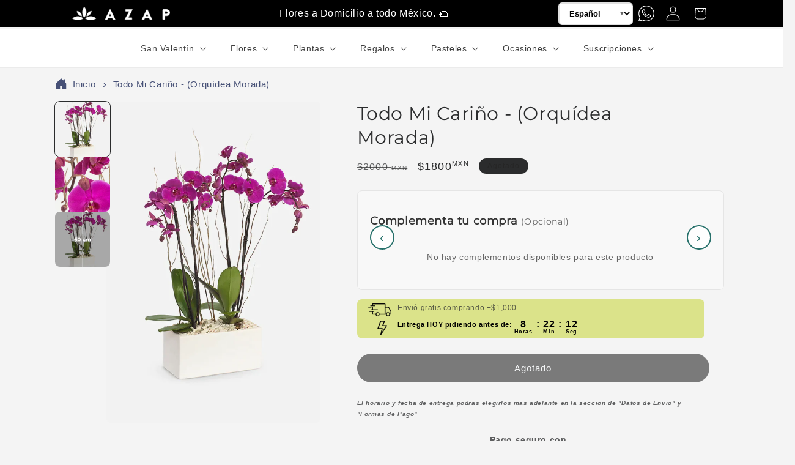

--- FILE ---
content_type: text/html; charset=utf-8
request_url: https://azapflores.com/products/todo-mi-carino-orquidea-morada
body_size: 63797
content:
<!doctype html>
<html class="js" lang="es">
  <head>

    <!-- Google tag (gtag.js) -->
    <script async src="https://www.googletagmanager.com/gtag/js?id=AW-965221118">
    </script>
    <script>
      window.dataLayer = window.dataLayer || [];
      function gtag(){dataLayer.push(arguments);}
      gtag('js', new Date());
    
      gtag('config', 'AW-965221118');
    </script>
    
    

    <meta charset="utf-8">
    <meta name="keywords" content="azap flores, envia flores, enviar flores a domicilio, flores a domicilio, florerias, flores, flores envió, florería a domicilio, enviaflores">
    <link rel="Author" href="https://azapflores.com/">
    <link rel="publisher" href="https://azapflores.com/">
    <meta http-equiv="X-UA-Compatible" content="IE=edge">
    <meta name="viewport" content="width=device-width,initial-scale=1">
    <meta name="theme-color" content="">
    <link rel="canonical" href="https://azapflores.com/products/todo-mi-carino-orquidea-morada"><link rel="icon" type="image/png" href="//azapflores.com/cdn/shop/files/Icon-Azap.png?crop=center&height=32&v=1723147708&width=32"><link rel="preconnect" href="https://fonts.shopifycdn.com" crossorigin><title>
      Todo Mi Cariño - (Orquídea Morada)
 &ndash; Azap Flores MX</title>

    
      <meta name="description" content="Un excelente detalle para demostrar tus sentimientos de una manera muy clásica y elegante. En AZAP cuidamos cada detalle para que tu pedido llegue perfecto; igual, tenemos entregas el mismo día en muchas partes de México.- Flores que contiene: Orquídea Morada.">
    

    

<meta property="og:site_name" content="Azap Flores MX">
<meta property="og:url" content="https://azapflores.com/products/todo-mi-carino-orquidea-morada">
<meta property="og:title" content="Todo Mi Cariño - (Orquídea Morada)">
<meta property="og:type" content="product">
<meta property="og:description" content="Un excelente detalle para demostrar tus sentimientos de una manera muy clásica y elegante. En AZAP cuidamos cada detalle para que tu pedido llegue perfecto; igual, tenemos entregas el mismo día en muchas partes de México.- Flores que contiene: Orquídea Morada."><meta property="og:image" content="http://azapflores.com/cdn/shop/files/orquideaxl-0_900x_79151bb0-de47-48bb-a0be-2d2b9ba4ad6b.webp?v=1699919586">
  <meta property="og:image:secure_url" content="https://azapflores.com/cdn/shop/files/orquideaxl-0_900x_79151bb0-de47-48bb-a0be-2d2b9ba4ad6b.webp?v=1699919586">
  <meta property="og:image:width" content="742">
  <meta property="og:image:height" content="1113"><meta property="og:price:amount" content="1,800.00">
  <meta property="og:price:currency" content="MXN"><meta name="twitter:site" content="@https://x.com/azapflores?lang=en"><meta name="twitter:card" content="summary_large_image">
<meta name="twitter:title" content="Todo Mi Cariño - (Orquídea Morada)">
<meta name="twitter:description" content="Un excelente detalle para demostrar tus sentimientos de una manera muy clásica y elegante. En AZAP cuidamos cada detalle para que tu pedido llegue perfecto; igual, tenemos entregas el mismo día en muchas partes de México.- Flores que contiene: Orquídea Morada.">


    <script src="//azapflores.com/cdn/shop/t/10/assets/constants.js?v=58251544750838685771742925847" defer="defer"></script>
    <script src="//azapflores.com/cdn/shop/t/10/assets/pubsub.js?v=158357773527763999511742925847" defer="defer"></script>
    <script src="//azapflores.com/cdn/shop/t/10/assets/global.js?v=136628361274817707361742925847" defer="defer"></script><script src="//azapflores.com/cdn/shop/t/10/assets/animations.js?v=88693664871331136111742925847" defer="defer"></script><script>window.performance && window.performance.mark && window.performance.mark('shopify.content_for_header.start');</script><meta name="facebook-domain-verification" content="yamidaeqbs8o34n06gfsac0zjpittm">
<meta name="google-site-verification" content="5yQV3aXGrJPpTcrkY_UP2Nf2eN3QC1KDS9RUQMAtayI">
<meta id="shopify-digital-wallet" name="shopify-digital-wallet" content="/65971421424/digital_wallets/dialog">
<meta name="shopify-checkout-api-token" content="45d101aa3f41dee4c2455d6f5d20f015">
<meta id="in-context-paypal-metadata" data-shop-id="65971421424" data-venmo-supported="false" data-environment="production" data-locale="es_ES" data-paypal-v4="true" data-currency="MXN">
<link rel="alternate" hreflang="x-default" href="https://azapflores.com/products/todo-mi-carino-orquidea-morada">
<link rel="alternate" hreflang="es" href="https://azapflores.com/products/todo-mi-carino-orquidea-morada">
<link rel="alternate" hreflang="en" href="https://azapflores.com/en/products/todo-mi-carino-orquidea-morada">
<link rel="alternate" type="application/json+oembed" href="https://azapflores.com/products/todo-mi-carino-orquidea-morada.oembed">
<script async="async" src="/checkouts/internal/preloads.js?locale=es-MX"></script>
<link rel="preconnect" href="https://shop.app" crossorigin="anonymous">
<script async="async" src="https://shop.app/checkouts/internal/preloads.js?locale=es-MX&shop_id=65971421424" crossorigin="anonymous"></script>
<script id="apple-pay-shop-capabilities" type="application/json">{"shopId":65971421424,"countryCode":"MX","currencyCode":"MXN","merchantCapabilities":["supports3DS"],"merchantId":"gid:\/\/shopify\/Shop\/65971421424","merchantName":"Azap Flores MX","requiredBillingContactFields":["postalAddress","email","phone"],"requiredShippingContactFields":["postalAddress","email","phone"],"shippingType":"shipping","supportedNetworks":["visa","masterCard","amex"],"total":{"type":"pending","label":"Azap Flores MX","amount":"1.00"},"shopifyPaymentsEnabled":true,"supportsSubscriptions":true}</script>
<script id="shopify-features" type="application/json">{"accessToken":"45d101aa3f41dee4c2455d6f5d20f015","betas":["rich-media-storefront-analytics"],"domain":"azapflores.com","predictiveSearch":true,"shopId":65971421424,"locale":"es"}</script>
<script>var Shopify = Shopify || {};
Shopify.shop = "azapflores-5541.myshopify.com";
Shopify.locale = "es";
Shopify.currency = {"active":"MXN","rate":"1.0"};
Shopify.country = "MX";
Shopify.theme = {"name":"Azap Flores theme trade","id":150895001840,"schema_name":"Trade","schema_version":"14.0.0","theme_store_id":null,"role":"main"};
Shopify.theme.handle = "null";
Shopify.theme.style = {"id":null,"handle":null};
Shopify.cdnHost = "azapflores.com/cdn";
Shopify.routes = Shopify.routes || {};
Shopify.routes.root = "/";</script>
<script type="module">!function(o){(o.Shopify=o.Shopify||{}).modules=!0}(window);</script>
<script>!function(o){function n(){var o=[];function n(){o.push(Array.prototype.slice.apply(arguments))}return n.q=o,n}var t=o.Shopify=o.Shopify||{};t.loadFeatures=n(),t.autoloadFeatures=n()}(window);</script>
<script>
  window.ShopifyPay = window.ShopifyPay || {};
  window.ShopifyPay.apiHost = "shop.app\/pay";
  window.ShopifyPay.redirectState = null;
</script>
<script id="shop-js-analytics" type="application/json">{"pageType":"product"}</script>
<script defer="defer" async type="module" src="//azapflores.com/cdn/shopifycloud/shop-js/modules/v2/client.init-shop-cart-sync_BauuRneq.es.esm.js"></script>
<script defer="defer" async type="module" src="//azapflores.com/cdn/shopifycloud/shop-js/modules/v2/chunk.common_JQpvZAPo.esm.js"></script>
<script defer="defer" async type="module" src="//azapflores.com/cdn/shopifycloud/shop-js/modules/v2/chunk.modal_Cc_JA9bg.esm.js"></script>
<script type="module">
  await import("//azapflores.com/cdn/shopifycloud/shop-js/modules/v2/client.init-shop-cart-sync_BauuRneq.es.esm.js");
await import("//azapflores.com/cdn/shopifycloud/shop-js/modules/v2/chunk.common_JQpvZAPo.esm.js");
await import("//azapflores.com/cdn/shopifycloud/shop-js/modules/v2/chunk.modal_Cc_JA9bg.esm.js");

  window.Shopify.SignInWithShop?.initShopCartSync?.({"fedCMEnabled":true,"windoidEnabled":true});

</script>
<script>
  window.Shopify = window.Shopify || {};
  if (!window.Shopify.featureAssets) window.Shopify.featureAssets = {};
  window.Shopify.featureAssets['shop-js'] = {"shop-cart-sync":["modules/v2/client.shop-cart-sync_BVP18cnx.es.esm.js","modules/v2/chunk.common_JQpvZAPo.esm.js","modules/v2/chunk.modal_Cc_JA9bg.esm.js"],"init-fed-cm":["modules/v2/client.init-fed-cm_D8ocI3Hl.es.esm.js","modules/v2/chunk.common_JQpvZAPo.esm.js","modules/v2/chunk.modal_Cc_JA9bg.esm.js"],"shop-toast-manager":["modules/v2/client.shop-toast-manager_CLAzazP1.es.esm.js","modules/v2/chunk.common_JQpvZAPo.esm.js","modules/v2/chunk.modal_Cc_JA9bg.esm.js"],"init-shop-cart-sync":["modules/v2/client.init-shop-cart-sync_BauuRneq.es.esm.js","modules/v2/chunk.common_JQpvZAPo.esm.js","modules/v2/chunk.modal_Cc_JA9bg.esm.js"],"shop-button":["modules/v2/client.shop-button_CyDIc4qj.es.esm.js","modules/v2/chunk.common_JQpvZAPo.esm.js","modules/v2/chunk.modal_Cc_JA9bg.esm.js"],"init-windoid":["modules/v2/client.init-windoid_oJvx2C9L.es.esm.js","modules/v2/chunk.common_JQpvZAPo.esm.js","modules/v2/chunk.modal_Cc_JA9bg.esm.js"],"shop-cash-offers":["modules/v2/client.shop-cash-offers_CkIkb9Wi.es.esm.js","modules/v2/chunk.common_JQpvZAPo.esm.js","modules/v2/chunk.modal_Cc_JA9bg.esm.js"],"pay-button":["modules/v2/client.pay-button_5yb_uJBU.es.esm.js","modules/v2/chunk.common_JQpvZAPo.esm.js","modules/v2/chunk.modal_Cc_JA9bg.esm.js"],"init-customer-accounts":["modules/v2/client.init-customer-accounts_CO9OeEd-.es.esm.js","modules/v2/client.shop-login-button_DLqQTw7D.es.esm.js","modules/v2/chunk.common_JQpvZAPo.esm.js","modules/v2/chunk.modal_Cc_JA9bg.esm.js"],"avatar":["modules/v2/client.avatar_BTnouDA3.es.esm.js"],"checkout-modal":["modules/v2/client.checkout-modal_yS2RcjXz.es.esm.js","modules/v2/chunk.common_JQpvZAPo.esm.js","modules/v2/chunk.modal_Cc_JA9bg.esm.js"],"init-shop-for-new-customer-accounts":["modules/v2/client.init-shop-for-new-customer-accounts_DPeXQnFd.es.esm.js","modules/v2/client.shop-login-button_DLqQTw7D.es.esm.js","modules/v2/chunk.common_JQpvZAPo.esm.js","modules/v2/chunk.modal_Cc_JA9bg.esm.js"],"init-customer-accounts-sign-up":["modules/v2/client.init-customer-accounts-sign-up_D_IzRyVC.es.esm.js","modules/v2/client.shop-login-button_DLqQTw7D.es.esm.js","modules/v2/chunk.common_JQpvZAPo.esm.js","modules/v2/chunk.modal_Cc_JA9bg.esm.js"],"init-shop-email-lookup-coordinator":["modules/v2/client.init-shop-email-lookup-coordinator_CRbuXBM_.es.esm.js","modules/v2/chunk.common_JQpvZAPo.esm.js","modules/v2/chunk.modal_Cc_JA9bg.esm.js"],"shop-follow-button":["modules/v2/client.shop-follow-button_Bv9YhKz6.es.esm.js","modules/v2/chunk.common_JQpvZAPo.esm.js","modules/v2/chunk.modal_Cc_JA9bg.esm.js"],"shop-login-button":["modules/v2/client.shop-login-button_DLqQTw7D.es.esm.js","modules/v2/chunk.common_JQpvZAPo.esm.js","modules/v2/chunk.modal_Cc_JA9bg.esm.js"],"shop-login":["modules/v2/client.shop-login_CYZ0rRS7.es.esm.js","modules/v2/chunk.common_JQpvZAPo.esm.js","modules/v2/chunk.modal_Cc_JA9bg.esm.js"],"lead-capture":["modules/v2/client.lead-capture_X_4VExJo.es.esm.js","modules/v2/chunk.common_JQpvZAPo.esm.js","modules/v2/chunk.modal_Cc_JA9bg.esm.js"],"payment-terms":["modules/v2/client.payment-terms_DA3Rk9yv.es.esm.js","modules/v2/chunk.common_JQpvZAPo.esm.js","modules/v2/chunk.modal_Cc_JA9bg.esm.js"]};
</script>
<script>(function() {
  var isLoaded = false;
  function asyncLoad() {
    if (isLoaded) return;
    isLoaded = true;
    var urls = ["https:\/\/cdn.nfcube.com\/b4876c508c2565d2ec36e480cd697703.js?shop=azapflores-5541.myshopify.com","https:\/\/static.klaviyo.com\/onsite\/js\/klaviyo.js?company_id=T3Myph\u0026shop=azapflores-5541.myshopify.com","https:\/\/static.klaviyo.com\/onsite\/js\/klaviyo.js?company_id=T3Myph\u0026shop=azapflores-5541.myshopify.com","https:\/\/loox.io\/widget\/41xNtyNCNa\/loox.1667580003254.js?shop=azapflores-5541.myshopify.com","https:\/\/static.loloyal.com\/boom-cend\/entry-js\/boom-cend.js?shop=azapflores-5541.myshopify.com","https:\/\/cdn-app.sealsubscriptions.com\/shopify\/public\/js\/sealsubscriptions.js?shop=azapflores-5541.myshopify.com","https:\/\/app.facturama.mx\/Scripts\/source\/shopify\/loadScript.js?shop=azapflores-5541.myshopify.com","https:\/\/app.facturama.mx\/Scripts\/source\/shopify\/dataClient.js?shop=azapflores-5541.myshopify.com"];
    for (var i = 0; i < urls.length; i++) {
      var s = document.createElement('script');
      s.type = 'text/javascript';
      s.async = true;
      s.src = urls[i];
      var x = document.getElementsByTagName('script')[0];
      x.parentNode.insertBefore(s, x);
    }
  };
  if(window.attachEvent) {
    window.attachEvent('onload', asyncLoad);
  } else {
    window.addEventListener('load', asyncLoad, false);
  }
})();</script>
<script id="__st">var __st={"a":65971421424,"offset":-18000,"reqid":"7f6cd8ea-d717-4484-a064-ed1d0c483989-1769582260","pageurl":"azapflores.com\/products\/todo-mi-carino-orquidea-morada","u":"5976d7b64192","p":"product","rtyp":"product","rid":8394014884080};</script>
<script>window.ShopifyPaypalV4VisibilityTracking = true;</script>
<script id="captcha-bootstrap">!function(){'use strict';const t='contact',e='account',n='new_comment',o=[[t,t],['blogs',n],['comments',n],[t,'customer']],c=[[e,'customer_login'],[e,'guest_login'],[e,'recover_customer_password'],[e,'create_customer']],r=t=>t.map((([t,e])=>`form[action*='/${t}']:not([data-nocaptcha='true']) input[name='form_type'][value='${e}']`)).join(','),a=t=>()=>t?[...document.querySelectorAll(t)].map((t=>t.form)):[];function s(){const t=[...o],e=r(t);return a(e)}const i='password',u='form_key',d=['recaptcha-v3-token','g-recaptcha-response','h-captcha-response',i],f=()=>{try{return window.sessionStorage}catch{return}},m='__shopify_v',_=t=>t.elements[u];function p(t,e,n=!1){try{const o=window.sessionStorage,c=JSON.parse(o.getItem(e)),{data:r}=function(t){const{data:e,action:n}=t;return t[m]||n?{data:e,action:n}:{data:t,action:n}}(c);for(const[e,n]of Object.entries(r))t.elements[e]&&(t.elements[e].value=n);n&&o.removeItem(e)}catch(o){console.error('form repopulation failed',{error:o})}}const l='form_type',E='cptcha';function T(t){t.dataset[E]=!0}const w=window,h=w.document,L='Shopify',v='ce_forms',y='captcha';let A=!1;((t,e)=>{const n=(g='f06e6c50-85a8-45c8-87d0-21a2b65856fe',I='https://cdn.shopify.com/shopifycloud/storefront-forms-hcaptcha/ce_storefront_forms_captcha_hcaptcha.v1.5.2.iife.js',D={infoText:'Protegido por hCaptcha',privacyText:'Privacidad',termsText:'Términos'},(t,e,n)=>{const o=w[L][v],c=o.bindForm;if(c)return c(t,g,e,D).then(n);var r;o.q.push([[t,g,e,D],n]),r=I,A||(h.body.append(Object.assign(h.createElement('script'),{id:'captcha-provider',async:!0,src:r})),A=!0)});var g,I,D;w[L]=w[L]||{},w[L][v]=w[L][v]||{},w[L][v].q=[],w[L][y]=w[L][y]||{},w[L][y].protect=function(t,e){n(t,void 0,e),T(t)},Object.freeze(w[L][y]),function(t,e,n,w,h,L){const[v,y,A,g]=function(t,e,n){const i=e?o:[],u=t?c:[],d=[...i,...u],f=r(d),m=r(i),_=r(d.filter((([t,e])=>n.includes(e))));return[a(f),a(m),a(_),s()]}(w,h,L),I=t=>{const e=t.target;return e instanceof HTMLFormElement?e:e&&e.form},D=t=>v().includes(t);t.addEventListener('submit',(t=>{const e=I(t);if(!e)return;const n=D(e)&&!e.dataset.hcaptchaBound&&!e.dataset.recaptchaBound,o=_(e),c=g().includes(e)&&(!o||!o.value);(n||c)&&t.preventDefault(),c&&!n&&(function(t){try{if(!f())return;!function(t){const e=f();if(!e)return;const n=_(t);if(!n)return;const o=n.value;o&&e.removeItem(o)}(t);const e=Array.from(Array(32),(()=>Math.random().toString(36)[2])).join('');!function(t,e){_(t)||t.append(Object.assign(document.createElement('input'),{type:'hidden',name:u})),t.elements[u].value=e}(t,e),function(t,e){const n=f();if(!n)return;const o=[...t.querySelectorAll(`input[type='${i}']`)].map((({name:t})=>t)),c=[...d,...o],r={};for(const[a,s]of new FormData(t).entries())c.includes(a)||(r[a]=s);n.setItem(e,JSON.stringify({[m]:1,action:t.action,data:r}))}(t,e)}catch(e){console.error('failed to persist form',e)}}(e),e.submit())}));const S=(t,e)=>{t&&!t.dataset[E]&&(n(t,e.some((e=>e===t))),T(t))};for(const o of['focusin','change'])t.addEventListener(o,(t=>{const e=I(t);D(e)&&S(e,y())}));const B=e.get('form_key'),M=e.get(l),P=B&&M;t.addEventListener('DOMContentLoaded',(()=>{const t=y();if(P)for(const e of t)e.elements[l].value===M&&p(e,B);[...new Set([...A(),...v().filter((t=>'true'===t.dataset.shopifyCaptcha))])].forEach((e=>S(e,t)))}))}(h,new URLSearchParams(w.location.search),n,t,e,['guest_login'])})(!0,!0)}();</script>
<script integrity="sha256-4kQ18oKyAcykRKYeNunJcIwy7WH5gtpwJnB7kiuLZ1E=" data-source-attribution="shopify.loadfeatures" defer="defer" src="//azapflores.com/cdn/shopifycloud/storefront/assets/storefront/load_feature-a0a9edcb.js" crossorigin="anonymous"></script>
<script crossorigin="anonymous" defer="defer" src="//azapflores.com/cdn/shopifycloud/storefront/assets/shopify_pay/storefront-65b4c6d7.js?v=20250812"></script>
<script data-source-attribution="shopify.dynamic_checkout.dynamic.init">var Shopify=Shopify||{};Shopify.PaymentButton=Shopify.PaymentButton||{isStorefrontPortableWallets:!0,init:function(){window.Shopify.PaymentButton.init=function(){};var t=document.createElement("script");t.src="https://azapflores.com/cdn/shopifycloud/portable-wallets/latest/portable-wallets.es.js",t.type="module",document.head.appendChild(t)}};
</script>
<script data-source-attribution="shopify.dynamic_checkout.buyer_consent">
  function portableWalletsHideBuyerConsent(e){var t=document.getElementById("shopify-buyer-consent"),n=document.getElementById("shopify-subscription-policy-button");t&&n&&(t.classList.add("hidden"),t.setAttribute("aria-hidden","true"),n.removeEventListener("click",e))}function portableWalletsShowBuyerConsent(e){var t=document.getElementById("shopify-buyer-consent"),n=document.getElementById("shopify-subscription-policy-button");t&&n&&(t.classList.remove("hidden"),t.removeAttribute("aria-hidden"),n.addEventListener("click",e))}window.Shopify?.PaymentButton&&(window.Shopify.PaymentButton.hideBuyerConsent=portableWalletsHideBuyerConsent,window.Shopify.PaymentButton.showBuyerConsent=portableWalletsShowBuyerConsent);
</script>
<script data-source-attribution="shopify.dynamic_checkout.cart.bootstrap">document.addEventListener("DOMContentLoaded",(function(){function t(){return document.querySelector("shopify-accelerated-checkout-cart, shopify-accelerated-checkout")}if(t())Shopify.PaymentButton.init();else{new MutationObserver((function(e,n){t()&&(Shopify.PaymentButton.init(),n.disconnect())})).observe(document.body,{childList:!0,subtree:!0})}}));
</script>
<link id="shopify-accelerated-checkout-styles" rel="stylesheet" media="screen" href="https://azapflores.com/cdn/shopifycloud/portable-wallets/latest/accelerated-checkout-backwards-compat.css" crossorigin="anonymous">
<style id="shopify-accelerated-checkout-cart">
        #shopify-buyer-consent {
  margin-top: 1em;
  display: inline-block;
  width: 100%;
}

#shopify-buyer-consent.hidden {
  display: none;
}

#shopify-subscription-policy-button {
  background: none;
  border: none;
  padding: 0;
  text-decoration: underline;
  font-size: inherit;
  cursor: pointer;
}

#shopify-subscription-policy-button::before {
  box-shadow: none;
}

      </style>
<script id="sections-script" data-sections="header" defer="defer" src="//azapflores.com/cdn/shop/t/10/compiled_assets/scripts.js?v=3397"></script>
<script>window.performance && window.performance.mark && window.performance.mark('shopify.content_for_header.end');</script>


    <style data-shopify>
      @font-face {
  font-family: Jost;
  font-weight: 400;
  font-style: normal;
  font-display: swap;
  src: url("//azapflores.com/cdn/fonts/jost/jost_n4.d47a1b6347ce4a4c9f437608011273009d91f2b7.woff2") format("woff2"),
       url("//azapflores.com/cdn/fonts/jost/jost_n4.791c46290e672b3f85c3d1c651ef2efa3819eadd.woff") format("woff");
}

      @font-face {
  font-family: Jost;
  font-weight: 700;
  font-style: normal;
  font-display: swap;
  src: url("//azapflores.com/cdn/fonts/jost/jost_n7.921dc18c13fa0b0c94c5e2517ffe06139c3615a3.woff2") format("woff2"),
       url("//azapflores.com/cdn/fonts/jost/jost_n7.cbfc16c98c1e195f46c536e775e4e959c5f2f22b.woff") format("woff");
}

      @font-face {
  font-family: Jost;
  font-weight: 400;
  font-style: italic;
  font-display: swap;
  src: url("//azapflores.com/cdn/fonts/jost/jost_i4.b690098389649750ada222b9763d55796c5283a5.woff2") format("woff2"),
       url("//azapflores.com/cdn/fonts/jost/jost_i4.fd766415a47e50b9e391ae7ec04e2ae25e7e28b0.woff") format("woff");
}

      @font-face {
  font-family: Jost;
  font-weight: 700;
  font-style: italic;
  font-display: swap;
  src: url("//azapflores.com/cdn/fonts/jost/jost_i7.d8201b854e41e19d7ed9b1a31fe4fe71deea6d3f.woff2") format("woff2"),
       url("//azapflores.com/cdn/fonts/jost/jost_i7.eae515c34e26b6c853efddc3fc0c552e0de63757.woff") format("woff");
}

      @font-face {
  font-family: Montserrat;
  font-weight: 400;
  font-style: normal;
  font-display: swap;
  src: url("//azapflores.com/cdn/fonts/montserrat/montserrat_n4.81949fa0ac9fd2021e16436151e8eaa539321637.woff2") format("woff2"),
       url("//azapflores.com/cdn/fonts/montserrat/montserrat_n4.a6c632ca7b62da89c3594789ba828388aac693fe.woff") format("woff");
}


      
        :root,
        .color-scheme-1 {
          --color-background: 244,244,244;
        
          --gradient-background: #f4f4f4;
        

        

        --color-foreground: 43,44,45;
        --color-background-contrast: 180,180,180;
        --color-shadow: 0,17,40;
        --color-button: 43,44,45;
        --color-button-text: 38,38,38;
        --color-secondary-button: 244,244,244;
        --color-secondary-button-text: 0,17,40;
        --color-link: 0,17,40;
        --color-badge-foreground: 43,44,45;
        --color-badge-background: 244,244,244;
        --color-badge-border: 43,44,45;
        --payment-terms-background-color: rgb(244 244 244);
      }
      
        
        .color-scheme-2 {
          --color-background: 255,255,255;
        
          --gradient-background: #ffffff;
        

        

        --color-foreground: 38,38,38;
        --color-background-contrast: 191,191,191;
        --color-shadow: 0,17,40;
        --color-button: 121,112,104;
        --color-button-text: 255,255,255;
        --color-secondary-button: 255,255,255;
        --color-secondary-button-text: 121,117,114;
        --color-link: 121,117,114;
        --color-badge-foreground: 38,38,38;
        --color-badge-background: 255,255,255;
        --color-badge-border: 38,38,38;
        --payment-terms-background-color: rgb(255 255 255);
      }
      
        
        .color-scheme-3 {
          --color-background: 43,44,45;
        
          --gradient-background: #2b2c2d;
        

        

        --color-foreground: 38,38,38;
        --color-background-contrast: 55,57,58;
        --color-shadow: 0,17,40;
        --color-button: 253,253,253;
        --color-button-text: 38,38,38;
        --color-secondary-button: 43,44,45;
        --color-secondary-button-text: 84,72,60;
        --color-link: 84,72,60;
        --color-badge-foreground: 38,38,38;
        --color-badge-background: 43,44,45;
        --color-badge-border: 38,38,38;
        --payment-terms-background-color: rgb(43 44 45);
      }
      
        
        .color-scheme-4 {
          --color-background: 255,255,255;
        
          --gradient-background: #ffffff;
        

        

        --color-foreground: 0,0,0;
        --color-background-contrast: 191,191,191;
        --color-shadow: 0,17,40;
        --color-button: 255,255,255;
        --color-button-text: 0,17,40;
        --color-secondary-button: 255,255,255;
        --color-secondary-button-text: 255,255,255;
        --color-link: 255,255,255;
        --color-badge-foreground: 0,0,0;
        --color-badge-background: 255,255,255;
        --color-badge-border: 0,0,0;
        --payment-terms-background-color: rgb(255 255 255);
      }
      
        
        .color-scheme-5 {
          --color-background: 0,0,0;
        
          --gradient-background: #000000;
        

        

        --color-foreground: 255,255,255;
        --color-background-contrast: 128,128,128;
        --color-shadow: 0,17,40;
        --color-button: 183,172,162;
        --color-button-text: 38,38,38;
        --color-secondary-button: 0,0,0;
        --color-secondary-button-text: 255,255,255;
        --color-link: 255,255,255;
        --color-badge-foreground: 255,255,255;
        --color-badge-background: 0,0,0;
        --color-badge-border: 255,255,255;
        --payment-terms-background-color: rgb(0 0 0);
      }
      

      body, .color-scheme-1, .color-scheme-2, .color-scheme-3, .color-scheme-4, .color-scheme-5 {
        color: rgba(var(--color-foreground), 0.75);
        background-color: rgb(var(--color-background));
      }

      :root {
        --font-body-family: Jost, sans-serif;
        --font-body-style: normal;
        --font-body-weight: 400;
        --font-body-weight-bold: 700;

        --font-heading-family: Montserrat, sans-serif;
        --font-heading-style: normal;
        --font-heading-weight: 400;

        --font-body-scale: 1.0;
        --font-heading-scale: 1.0;

        --media-padding: px;
        --media-border-opacity: 0.05;
        --media-border-width: 0px;
        --media-radius: 8px;
        --media-shadow-opacity: 0.0;
        --media-shadow-horizontal-offset: 0px;
        --media-shadow-vertical-offset: 4px;
        --media-shadow-blur-radius: 5px;
        --media-shadow-visible: 0;

        --page-width: 120rem;
        --page-width-margin: 0rem;

        --product-card-image-padding: 0.0rem;
        --product-card-corner-radius: 1.2rem;
        --product-card-text-alignment: center;
        --product-card-border-width: 0.0rem;
        --product-card-border-opacity: 0.1;
        --product-card-shadow-opacity: 0.0;
        --product-card-shadow-visible: 0;
        --product-card-shadow-horizontal-offset: 0.0rem;
        --product-card-shadow-vertical-offset: 0.4rem;
        --product-card-shadow-blur-radius: 0.5rem;

        --collection-card-image-padding: 0.0rem;
        --collection-card-corner-radius: 0.8rem;
        --collection-card-text-alignment: center;
        --collection-card-border-width: 0.0rem;
        --collection-card-border-opacity: 0.1;
        --collection-card-shadow-opacity: 0.0;
        --collection-card-shadow-visible: 0;
        --collection-card-shadow-horizontal-offset: 0.0rem;
        --collection-card-shadow-vertical-offset: 0.4rem;
        --collection-card-shadow-blur-radius: 0.5rem;

        --blog-card-image-padding: 0.0rem;
        --blog-card-corner-radius: 0.8rem;
        --blog-card-text-alignment: left;
        --blog-card-border-width: 0.0rem;
        --blog-card-border-opacity: 0.1;
        --blog-card-shadow-opacity: 0.0;
        --blog-card-shadow-visible: 0;
        --blog-card-shadow-horizontal-offset: 0.0rem;
        --blog-card-shadow-vertical-offset: 0.4rem;
        --blog-card-shadow-blur-radius: 0.5rem;

        --badge-corner-radius: 4.0rem;

        --popup-border-width: 1px;
        --popup-border-opacity: 0.1;
        --popup-corner-radius: 8px;
        --popup-shadow-opacity: 0.05;
        --popup-shadow-horizontal-offset: 0px;
        --popup-shadow-vertical-offset: 4px;
        --popup-shadow-blur-radius: 5px;

        --drawer-border-width: 1px;
        --drawer-border-opacity: 0.1;
        --drawer-shadow-opacity: 0.0;
        --drawer-shadow-horizontal-offset: 0px;
        --drawer-shadow-vertical-offset: 4px;
        --drawer-shadow-blur-radius: 5px;

        --spacing-sections-desktop: 0px;
        --spacing-sections-mobile: 0px;

        --grid-desktop-vertical-spacing: 12px;
        --grid-desktop-horizontal-spacing: 12px;
        --grid-mobile-vertical-spacing: 6px;
        --grid-mobile-horizontal-spacing: 6px;

        --text-boxes-border-opacity: 0.1;
        --text-boxes-border-width: 0px;
        --text-boxes-radius: 8px;
        --text-boxes-shadow-opacity: 0.0;
        --text-boxes-shadow-visible: 0;
        --text-boxes-shadow-horizontal-offset: 0px;
        --text-boxes-shadow-vertical-offset: 4px;
        --text-boxes-shadow-blur-radius: 5px;

        --buttons-radius: 6px;
        --buttons-radius-outset: 7px;
        --buttons-border-width: 1px;
        --buttons-border-opacity: 1.0;
        --buttons-shadow-opacity: 0.0;
        --buttons-shadow-visible: 0;
        --buttons-shadow-horizontal-offset: 0px;
        --buttons-shadow-vertical-offset: 4px;
        --buttons-shadow-blur-radius: 5px;
        --buttons-border-offset: 0.3px;

        --inputs-radius: 6px;
        --inputs-border-width: 1px;
        --inputs-border-opacity: 0.55;
        --inputs-shadow-opacity: 0.0;
        --inputs-shadow-horizontal-offset: 0px;
        --inputs-margin-offset: 0px;
        --inputs-shadow-vertical-offset: 4px;
        --inputs-shadow-blur-radius: 5px;
        --inputs-radius-outset: 7px;

        --variant-pills-radius: 40px;
        --variant-pills-border-width: 1px;
        --variant-pills-border-opacity: 0.55;
        --variant-pills-shadow-opacity: 0.0;
        --variant-pills-shadow-horizontal-offset: 0px;
        --variant-pills-shadow-vertical-offset: 4px;
        --variant-pills-shadow-blur-radius: 5px;
      }

      *,
      *::before,
      *::after {
        box-sizing: inherit;
      }

      html {
        box-sizing: border-box;
        font-size: calc(var(--font-body-scale) * 62.5%);
        height: 100%;
      }

      body {
        display: grid;
        grid-template-rows: auto auto 1fr auto;
        grid-template-columns: 100%;
        min-height: 100%;
        margin: 0;
        font-size: 1.5rem;
        letter-spacing: 0.06rem;
        line-height: calc(1 + 0.8 / var(--font-body-scale));
        font-family: var(--font-body-family);
        font-style: var(--font-body-style);
        font-weight: var(--font-body-weight);
      }

      @media screen and (min-width: 750px) {
        body {
          font-size: 1.6rem;
        }
      }
    </style>

    <link href="//azapflores.com/cdn/shop/t/10/assets/base.css?v=161270852559635887491742925847" rel="stylesheet" type="text/css" media="all" />

      <link rel="preload" as="font" href="//azapflores.com/cdn/fonts/jost/jost_n4.d47a1b6347ce4a4c9f437608011273009d91f2b7.woff2" type="font/woff2" crossorigin>
      

      <link rel="preload" as="font" href="//azapflores.com/cdn/fonts/montserrat/montserrat_n4.81949fa0ac9fd2021e16436151e8eaa539321637.woff2" type="font/woff2" crossorigin>
      
<link href="//azapflores.com/cdn/shop/t/10/assets/component-localization-form.css?v=120620094879297847921742925847" rel="stylesheet" type="text/css" media="all" />
      <script src="//azapflores.com/cdn/shop/t/10/assets/localization-form.js?v=169565320306168926741742925847" defer="defer"></script><link
        rel="stylesheet"
        href="//azapflores.com/cdn/shop/t/10/assets/component-predictive-search.css?v=118923337488134913561742925847"
        media="print"
        onload="this.media='all'"
      ><script>
      if (Shopify.designMode) {
        document.documentElement.classList.add('shopify-design-mode');
      }
    </script>

    


    <!-- GSSTART Infinite Scroll code start. Do not change -->  <script type="text/javascript" src="https://gravity-apps.com/shopify/js/shopify/infinitescroll4438.js?v=a92742d373e676cda2bb20eb1da8dc68"></script>  <!-- nfinite Scroll code end. Do not change GSEND -->


    <script>
      var navigationHistory = '/products/todo-mi-carino-orquidea-morada';
      
        
          
          localStorage.setItem('navigationHistory', JSON.stringify(navigationHistory));
          
            
      
          const usuarioJSON = localStorage.getItem('navigationHistory');
          const usuario = JSON.parse(usuarioJSON);
          console.log(usuario);
      
      

    
    </script>

   <link rel="stylesheet" href="https://code.jquery.com/ui/1.12.1/themes/base/jquery-ui.css">
    <script src="https://code.jquery.com/jquery-3.6.0.min.js"></script>
    <script src="https://code.jquery.com/ui/1.12.1/jquery-ui.min.js"></script>
    <script src="https://cdnjs.cloudflare.com/ajax/libs/moment.js/2.29.1/moment.min.js"></script>
    <script src="https://cdnjs.cloudflare.com/ajax/libs/moment-timezone/0.5.34/moment-timezone-with-data.min.js"></script>
    <link href="https://cdn.jsdelivr.net/npm/select2@4.1.0-rc.0/dist/css/select2.min.css" rel="stylesheet" />
    <script src="https://cdn.jsdelivr.net/npm/select2@4.1.0-rc.0/dist/js/select2.min.js"></script>
    <link rel="stylesheet" href="https://cdnjs.cloudflare.com/ajax/libs/font-awesome/6.0.0-beta3/css/all.min.css">

    
    <!-- Google Tag Manager -->
    <script>(function(w,d,s,l,i){w[l]=w[l]||[];w[l].push({'gtm.start':
    new Date().getTime(),event:'gtm.js'});var f=d.getElementsByTagName(s)[0],
    j=d.createElement(s),dl=l!='dataLayer'?'&l='+l:'';j.async=true;j.src=
    'https://www.googletagmanager.com/gtm.js?id='+i+dl;f.parentNode.insertBefore(j,f);
    })(window,document,'script','dataLayer','GTM-5JPXB4');</script>
    <!-- End Google Tag Manager -->

    
  <!-- BEGIN app block: shopify://apps/social-login/blocks/automatic_login/8de41085-9237-4829-86d0-25e862482fec -->





<!-- END app block --><!-- BEGIN app block: shopify://apps/upload-lift/blocks/app-embed/3c98bdcb-7587-4ade-bfe4-7d8af00d05ca -->
<script src="https://assets.cloudlift.app/api/assets/upload.js?shop=azapflores-5541.myshopify.com" defer="defer"></script>

<!-- END app block --><link href="https://cdn.shopify.com/extensions/019b9def-302f-7826-a1f9-1dfcb2263bd0/social-login-117/assets/social_login.css" rel="stylesheet" type="text/css" media="all">
<link href="https://monorail-edge.shopifysvc.com" rel="dns-prefetch">
<script>(function(){if ("sendBeacon" in navigator && "performance" in window) {try {var session_token_from_headers = performance.getEntriesByType('navigation')[0].serverTiming.find(x => x.name == '_s').description;} catch {var session_token_from_headers = undefined;}var session_cookie_matches = document.cookie.match(/_shopify_s=([^;]*)/);var session_token_from_cookie = session_cookie_matches && session_cookie_matches.length === 2 ? session_cookie_matches[1] : "";var session_token = session_token_from_headers || session_token_from_cookie || "";function handle_abandonment_event(e) {var entries = performance.getEntries().filter(function(entry) {return /monorail-edge.shopifysvc.com/.test(entry.name);});if (!window.abandonment_tracked && entries.length === 0) {window.abandonment_tracked = true;var currentMs = Date.now();var navigation_start = performance.timing.navigationStart;var payload = {shop_id: 65971421424,url: window.location.href,navigation_start,duration: currentMs - navigation_start,session_token,page_type: "product"};window.navigator.sendBeacon("https://monorail-edge.shopifysvc.com/v1/produce", JSON.stringify({schema_id: "online_store_buyer_site_abandonment/1.1",payload: payload,metadata: {event_created_at_ms: currentMs,event_sent_at_ms: currentMs}}));}}window.addEventListener('pagehide', handle_abandonment_event);}}());</script>
<script id="web-pixels-manager-setup">(function e(e,d,r,n,o){if(void 0===o&&(o={}),!Boolean(null===(a=null===(i=window.Shopify)||void 0===i?void 0:i.analytics)||void 0===a?void 0:a.replayQueue)){var i,a;window.Shopify=window.Shopify||{};var t=window.Shopify;t.analytics=t.analytics||{};var s=t.analytics;s.replayQueue=[],s.publish=function(e,d,r){return s.replayQueue.push([e,d,r]),!0};try{self.performance.mark("wpm:start")}catch(e){}var l=function(){var e={modern:/Edge?\/(1{2}[4-9]|1[2-9]\d|[2-9]\d{2}|\d{4,})\.\d+(\.\d+|)|Firefox\/(1{2}[4-9]|1[2-9]\d|[2-9]\d{2}|\d{4,})\.\d+(\.\d+|)|Chrom(ium|e)\/(9{2}|\d{3,})\.\d+(\.\d+|)|(Maci|X1{2}).+ Version\/(15\.\d+|(1[6-9]|[2-9]\d|\d{3,})\.\d+)([,.]\d+|)( \(\w+\)|)( Mobile\/\w+|) Safari\/|Chrome.+OPR\/(9{2}|\d{3,})\.\d+\.\d+|(CPU[ +]OS|iPhone[ +]OS|CPU[ +]iPhone|CPU IPhone OS|CPU iPad OS)[ +]+(15[._]\d+|(1[6-9]|[2-9]\d|\d{3,})[._]\d+)([._]\d+|)|Android:?[ /-](13[3-9]|1[4-9]\d|[2-9]\d{2}|\d{4,})(\.\d+|)(\.\d+|)|Android.+Firefox\/(13[5-9]|1[4-9]\d|[2-9]\d{2}|\d{4,})\.\d+(\.\d+|)|Android.+Chrom(ium|e)\/(13[3-9]|1[4-9]\d|[2-9]\d{2}|\d{4,})\.\d+(\.\d+|)|SamsungBrowser\/([2-9]\d|\d{3,})\.\d+/,legacy:/Edge?\/(1[6-9]|[2-9]\d|\d{3,})\.\d+(\.\d+|)|Firefox\/(5[4-9]|[6-9]\d|\d{3,})\.\d+(\.\d+|)|Chrom(ium|e)\/(5[1-9]|[6-9]\d|\d{3,})\.\d+(\.\d+|)([\d.]+$|.*Safari\/(?![\d.]+ Edge\/[\d.]+$))|(Maci|X1{2}).+ Version\/(10\.\d+|(1[1-9]|[2-9]\d|\d{3,})\.\d+)([,.]\d+|)( \(\w+\)|)( Mobile\/\w+|) Safari\/|Chrome.+OPR\/(3[89]|[4-9]\d|\d{3,})\.\d+\.\d+|(CPU[ +]OS|iPhone[ +]OS|CPU[ +]iPhone|CPU IPhone OS|CPU iPad OS)[ +]+(10[._]\d+|(1[1-9]|[2-9]\d|\d{3,})[._]\d+)([._]\d+|)|Android:?[ /-](13[3-9]|1[4-9]\d|[2-9]\d{2}|\d{4,})(\.\d+|)(\.\d+|)|Mobile Safari.+OPR\/([89]\d|\d{3,})\.\d+\.\d+|Android.+Firefox\/(13[5-9]|1[4-9]\d|[2-9]\d{2}|\d{4,})\.\d+(\.\d+|)|Android.+Chrom(ium|e)\/(13[3-9]|1[4-9]\d|[2-9]\d{2}|\d{4,})\.\d+(\.\d+|)|Android.+(UC? ?Browser|UCWEB|U3)[ /]?(15\.([5-9]|\d{2,})|(1[6-9]|[2-9]\d|\d{3,})\.\d+)\.\d+|SamsungBrowser\/(5\.\d+|([6-9]|\d{2,})\.\d+)|Android.+MQ{2}Browser\/(14(\.(9|\d{2,})|)|(1[5-9]|[2-9]\d|\d{3,})(\.\d+|))(\.\d+|)|K[Aa][Ii]OS\/(3\.\d+|([4-9]|\d{2,})\.\d+)(\.\d+|)/},d=e.modern,r=e.legacy,n=navigator.userAgent;return n.match(d)?"modern":n.match(r)?"legacy":"unknown"}(),u="modern"===l?"modern":"legacy",c=(null!=n?n:{modern:"",legacy:""})[u],f=function(e){return[e.baseUrl,"/wpm","/b",e.hashVersion,"modern"===e.buildTarget?"m":"l",".js"].join("")}({baseUrl:d,hashVersion:r,buildTarget:u}),m=function(e){var d=e.version,r=e.bundleTarget,n=e.surface,o=e.pageUrl,i=e.monorailEndpoint;return{emit:function(e){var a=e.status,t=e.errorMsg,s=(new Date).getTime(),l=JSON.stringify({metadata:{event_sent_at_ms:s},events:[{schema_id:"web_pixels_manager_load/3.1",payload:{version:d,bundle_target:r,page_url:o,status:a,surface:n,error_msg:t},metadata:{event_created_at_ms:s}}]});if(!i)return console&&console.warn&&console.warn("[Web Pixels Manager] No Monorail endpoint provided, skipping logging."),!1;try{return self.navigator.sendBeacon.bind(self.navigator)(i,l)}catch(e){}var u=new XMLHttpRequest;try{return u.open("POST",i,!0),u.setRequestHeader("Content-Type","text/plain"),u.send(l),!0}catch(e){return console&&console.warn&&console.warn("[Web Pixels Manager] Got an unhandled error while logging to Monorail."),!1}}}}({version:r,bundleTarget:l,surface:e.surface,pageUrl:self.location.href,monorailEndpoint:e.monorailEndpoint});try{o.browserTarget=l,function(e){var d=e.src,r=e.async,n=void 0===r||r,o=e.onload,i=e.onerror,a=e.sri,t=e.scriptDataAttributes,s=void 0===t?{}:t,l=document.createElement("script"),u=document.querySelector("head"),c=document.querySelector("body");if(l.async=n,l.src=d,a&&(l.integrity=a,l.crossOrigin="anonymous"),s)for(var f in s)if(Object.prototype.hasOwnProperty.call(s,f))try{l.dataset[f]=s[f]}catch(e){}if(o&&l.addEventListener("load",o),i&&l.addEventListener("error",i),u)u.appendChild(l);else{if(!c)throw new Error("Did not find a head or body element to append the script");c.appendChild(l)}}({src:f,async:!0,onload:function(){if(!function(){var e,d;return Boolean(null===(d=null===(e=window.Shopify)||void 0===e?void 0:e.analytics)||void 0===d?void 0:d.initialized)}()){var d=window.webPixelsManager.init(e)||void 0;if(d){var r=window.Shopify.analytics;r.replayQueue.forEach((function(e){var r=e[0],n=e[1],o=e[2];d.publishCustomEvent(r,n,o)})),r.replayQueue=[],r.publish=d.publishCustomEvent,r.visitor=d.visitor,r.initialized=!0}}},onerror:function(){return m.emit({status:"failed",errorMsg:"".concat(f," has failed to load")})},sri:function(e){var d=/^sha384-[A-Za-z0-9+/=]+$/;return"string"==typeof e&&d.test(e)}(c)?c:"",scriptDataAttributes:o}),m.emit({status:"loading"})}catch(e){m.emit({status:"failed",errorMsg:(null==e?void 0:e.message)||"Unknown error"})}}})({shopId: 65971421424,storefrontBaseUrl: "https://azapflores.com",extensionsBaseUrl: "https://extensions.shopifycdn.com/cdn/shopifycloud/web-pixels-manager",monorailEndpoint: "https://monorail-edge.shopifysvc.com/unstable/produce_batch",surface: "storefront-renderer",enabledBetaFlags: ["2dca8a86"],webPixelsConfigList: [{"id":"486473968","configuration":"{\"config\":\"{\\\"pixel_id\\\":\\\"G-F77K8G5HB5\\\",\\\"target_country\\\":\\\"MX\\\",\\\"gtag_events\\\":[{\\\"type\\\":\\\"begin_checkout\\\",\\\"action_label\\\":\\\"G-F77K8G5HB5\\\"},{\\\"type\\\":\\\"search\\\",\\\"action_label\\\":\\\"G-F77K8G5HB5\\\"},{\\\"type\\\":\\\"view_item\\\",\\\"action_label\\\":[\\\"G-F77K8G5HB5\\\",\\\"MC-YDX4HY8JS1\\\"]},{\\\"type\\\":\\\"purchase\\\",\\\"action_label\\\":[\\\"G-F77K8G5HB5\\\",\\\"MC-YDX4HY8JS1\\\"]},{\\\"type\\\":\\\"page_view\\\",\\\"action_label\\\":[\\\"G-F77K8G5HB5\\\",\\\"MC-YDX4HY8JS1\\\"]},{\\\"type\\\":\\\"add_payment_info\\\",\\\"action_label\\\":\\\"G-F77K8G5HB5\\\"},{\\\"type\\\":\\\"add_to_cart\\\",\\\"action_label\\\":\\\"G-F77K8G5HB5\\\"}],\\\"enable_monitoring_mode\\\":false}\"}","eventPayloadVersion":"v1","runtimeContext":"OPEN","scriptVersion":"b2a88bafab3e21179ed38636efcd8a93","type":"APP","apiClientId":1780363,"privacyPurposes":[],"dataSharingAdjustments":{"protectedCustomerApprovalScopes":["read_customer_address","read_customer_email","read_customer_name","read_customer_personal_data","read_customer_phone"]}},{"id":"186220784","configuration":"{\"pixel_id\":\"907062937143177\",\"pixel_type\":\"facebook_pixel\",\"metaapp_system_user_token\":\"-\"}","eventPayloadVersion":"v1","runtimeContext":"OPEN","scriptVersion":"ca16bc87fe92b6042fbaa3acc2fbdaa6","type":"APP","apiClientId":2329312,"privacyPurposes":["ANALYTICS","MARKETING","SALE_OF_DATA"],"dataSharingAdjustments":{"protectedCustomerApprovalScopes":["read_customer_address","read_customer_email","read_customer_name","read_customer_personal_data","read_customer_phone"]}},{"id":"52232432","eventPayloadVersion":"1","runtimeContext":"LAX","scriptVersion":"1","type":"CUSTOM","privacyPurposes":["ANALYTICS","MARKETING","SALE_OF_DATA"],"name":"Admitad"},{"id":"141689072","eventPayloadVersion":"1","runtimeContext":"LAX","scriptVersion":"1","type":"CUSTOM","privacyPurposes":["ANALYTICS","MARKETING","SALE_OF_DATA"],"name":"Google ADS"},{"id":"141721840","eventPayloadVersion":"1","runtimeContext":"LAX","scriptVersion":"1","type":"CUSTOM","privacyPurposes":["ANALYTICS","MARKETING","SALE_OF_DATA"],"name":"GA4 2026"},{"id":"142180592","eventPayloadVersion":"1","runtimeContext":"LAX","scriptVersion":"1","type":"CUSTOM","privacyPurposes":["ANALYTICS","MARKETING","SALE_OF_DATA"],"name":"Remarketing Gads"},{"id":"shopify-app-pixel","configuration":"{}","eventPayloadVersion":"v1","runtimeContext":"STRICT","scriptVersion":"0450","apiClientId":"shopify-pixel","type":"APP","privacyPurposes":["ANALYTICS","MARKETING"]},{"id":"shopify-custom-pixel","eventPayloadVersion":"v1","runtimeContext":"LAX","scriptVersion":"0450","apiClientId":"shopify-pixel","type":"CUSTOM","privacyPurposes":["ANALYTICS","MARKETING"]}],isMerchantRequest: false,initData: {"shop":{"name":"Azap Flores MX","paymentSettings":{"currencyCode":"MXN"},"myshopifyDomain":"azapflores-5541.myshopify.com","countryCode":"MX","storefrontUrl":"https:\/\/azapflores.com"},"customer":null,"cart":null,"checkout":null,"productVariants":[{"price":{"amount":1800.0,"currencyCode":"MXN"},"product":{"title":"Todo Mi Cariño - (Orquídea Morada)","vendor":"azapflores","id":"8394014884080","untranslatedTitle":"Todo Mi Cariño - (Orquídea Morada)","url":"\/products\/todo-mi-carino-orquidea-morada","type":""},"id":"44402768543984","image":{"src":"\/\/azapflores.com\/cdn\/shop\/files\/orquideaxl-0_900x_79151bb0-de47-48bb-a0be-2d2b9ba4ad6b.webp?v=1699919586"},"sku":null,"title":"Default Title","untranslatedTitle":"Default Title"}],"purchasingCompany":null},},"https://azapflores.com/cdn","fcfee988w5aeb613cpc8e4bc33m6693e112",{"modern":"","legacy":""},{"shopId":"65971421424","storefrontBaseUrl":"https:\/\/azapflores.com","extensionBaseUrl":"https:\/\/extensions.shopifycdn.com\/cdn\/shopifycloud\/web-pixels-manager","surface":"storefront-renderer","enabledBetaFlags":"[\"2dca8a86\"]","isMerchantRequest":"false","hashVersion":"fcfee988w5aeb613cpc8e4bc33m6693e112","publish":"custom","events":"[[\"page_viewed\",{}],[\"product_viewed\",{\"productVariant\":{\"price\":{\"amount\":1800.0,\"currencyCode\":\"MXN\"},\"product\":{\"title\":\"Todo Mi Cariño - (Orquídea Morada)\",\"vendor\":\"azapflores\",\"id\":\"8394014884080\",\"untranslatedTitle\":\"Todo Mi Cariño - (Orquídea Morada)\",\"url\":\"\/products\/todo-mi-carino-orquidea-morada\",\"type\":\"\"},\"id\":\"44402768543984\",\"image\":{\"src\":\"\/\/azapflores.com\/cdn\/shop\/files\/orquideaxl-0_900x_79151bb0-de47-48bb-a0be-2d2b9ba4ad6b.webp?v=1699919586\"},\"sku\":null,\"title\":\"Default Title\",\"untranslatedTitle\":\"Default Title\"}}]]"});</script><script>
  window.ShopifyAnalytics = window.ShopifyAnalytics || {};
  window.ShopifyAnalytics.meta = window.ShopifyAnalytics.meta || {};
  window.ShopifyAnalytics.meta.currency = 'MXN';
  var meta = {"product":{"id":8394014884080,"gid":"gid:\/\/shopify\/Product\/8394014884080","vendor":"azapflores","type":"","handle":"todo-mi-carino-orquidea-morada","variants":[{"id":44402768543984,"price":180000,"name":"Todo Mi Cariño - (Orquídea Morada)","public_title":null,"sku":null}],"remote":false},"page":{"pageType":"product","resourceType":"product","resourceId":8394014884080,"requestId":"7f6cd8ea-d717-4484-a064-ed1d0c483989-1769582260"}};
  for (var attr in meta) {
    window.ShopifyAnalytics.meta[attr] = meta[attr];
  }
</script>
<script class="analytics">
  (function () {
    var customDocumentWrite = function(content) {
      var jquery = null;

      if (window.jQuery) {
        jquery = window.jQuery;
      } else if (window.Checkout && window.Checkout.$) {
        jquery = window.Checkout.$;
      }

      if (jquery) {
        jquery('body').append(content);
      }
    };

    var hasLoggedConversion = function(token) {
      if (token) {
        return document.cookie.indexOf('loggedConversion=' + token) !== -1;
      }
      return false;
    }

    var setCookieIfConversion = function(token) {
      if (token) {
        var twoMonthsFromNow = new Date(Date.now());
        twoMonthsFromNow.setMonth(twoMonthsFromNow.getMonth() + 2);

        document.cookie = 'loggedConversion=' + token + '; expires=' + twoMonthsFromNow;
      }
    }

    var trekkie = window.ShopifyAnalytics.lib = window.trekkie = window.trekkie || [];
    if (trekkie.integrations) {
      return;
    }
    trekkie.methods = [
      'identify',
      'page',
      'ready',
      'track',
      'trackForm',
      'trackLink'
    ];
    trekkie.factory = function(method) {
      return function() {
        var args = Array.prototype.slice.call(arguments);
        args.unshift(method);
        trekkie.push(args);
        return trekkie;
      };
    };
    for (var i = 0; i < trekkie.methods.length; i++) {
      var key = trekkie.methods[i];
      trekkie[key] = trekkie.factory(key);
    }
    trekkie.load = function(config) {
      trekkie.config = config || {};
      trekkie.config.initialDocumentCookie = document.cookie;
      var first = document.getElementsByTagName('script')[0];
      var script = document.createElement('script');
      script.type = 'text/javascript';
      script.onerror = function(e) {
        var scriptFallback = document.createElement('script');
        scriptFallback.type = 'text/javascript';
        scriptFallback.onerror = function(error) {
                var Monorail = {
      produce: function produce(monorailDomain, schemaId, payload) {
        var currentMs = new Date().getTime();
        var event = {
          schema_id: schemaId,
          payload: payload,
          metadata: {
            event_created_at_ms: currentMs,
            event_sent_at_ms: currentMs
          }
        };
        return Monorail.sendRequest("https://" + monorailDomain + "/v1/produce", JSON.stringify(event));
      },
      sendRequest: function sendRequest(endpointUrl, payload) {
        // Try the sendBeacon API
        if (window && window.navigator && typeof window.navigator.sendBeacon === 'function' && typeof window.Blob === 'function' && !Monorail.isIos12()) {
          var blobData = new window.Blob([payload], {
            type: 'text/plain'
          });

          if (window.navigator.sendBeacon(endpointUrl, blobData)) {
            return true;
          } // sendBeacon was not successful

        } // XHR beacon

        var xhr = new XMLHttpRequest();

        try {
          xhr.open('POST', endpointUrl);
          xhr.setRequestHeader('Content-Type', 'text/plain');
          xhr.send(payload);
        } catch (e) {
          console.log(e);
        }

        return false;
      },
      isIos12: function isIos12() {
        return window.navigator.userAgent.lastIndexOf('iPhone; CPU iPhone OS 12_') !== -1 || window.navigator.userAgent.lastIndexOf('iPad; CPU OS 12_') !== -1;
      }
    };
    Monorail.produce('monorail-edge.shopifysvc.com',
      'trekkie_storefront_load_errors/1.1',
      {shop_id: 65971421424,
      theme_id: 150895001840,
      app_name: "storefront",
      context_url: window.location.href,
      source_url: "//azapflores.com/cdn/s/trekkie.storefront.a804e9514e4efded663580eddd6991fcc12b5451.min.js"});

        };
        scriptFallback.async = true;
        scriptFallback.src = '//azapflores.com/cdn/s/trekkie.storefront.a804e9514e4efded663580eddd6991fcc12b5451.min.js';
        first.parentNode.insertBefore(scriptFallback, first);
      };
      script.async = true;
      script.src = '//azapflores.com/cdn/s/trekkie.storefront.a804e9514e4efded663580eddd6991fcc12b5451.min.js';
      first.parentNode.insertBefore(script, first);
    };
    trekkie.load(
      {"Trekkie":{"appName":"storefront","development":false,"defaultAttributes":{"shopId":65971421424,"isMerchantRequest":null,"themeId":150895001840,"themeCityHash":"10859495487605032951","contentLanguage":"es","currency":"MXN","eventMetadataId":"0f862465-4b11-4ed7-b2af-7939a398a8ec"},"isServerSideCookieWritingEnabled":true,"monorailRegion":"shop_domain","enabledBetaFlags":["65f19447","b5387b81"]},"Session Attribution":{},"S2S":{"facebookCapiEnabled":true,"source":"trekkie-storefront-renderer","apiClientId":580111}}
    );

    var loaded = false;
    trekkie.ready(function() {
      if (loaded) return;
      loaded = true;

      window.ShopifyAnalytics.lib = window.trekkie;

      var originalDocumentWrite = document.write;
      document.write = customDocumentWrite;
      try { window.ShopifyAnalytics.merchantGoogleAnalytics.call(this); } catch(error) {};
      document.write = originalDocumentWrite;

      window.ShopifyAnalytics.lib.page(null,{"pageType":"product","resourceType":"product","resourceId":8394014884080,"requestId":"7f6cd8ea-d717-4484-a064-ed1d0c483989-1769582260","shopifyEmitted":true});

      var match = window.location.pathname.match(/checkouts\/(.+)\/(thank_you|post_purchase)/)
      var token = match? match[1]: undefined;
      if (!hasLoggedConversion(token)) {
        setCookieIfConversion(token);
        window.ShopifyAnalytics.lib.track("Viewed Product",{"currency":"MXN","variantId":44402768543984,"productId":8394014884080,"productGid":"gid:\/\/shopify\/Product\/8394014884080","name":"Todo Mi Cariño - (Orquídea Morada)","price":"1800.00","sku":null,"brand":"azapflores","variant":null,"category":"","nonInteraction":true,"remote":false},undefined,undefined,{"shopifyEmitted":true});
      window.ShopifyAnalytics.lib.track("monorail:\/\/trekkie_storefront_viewed_product\/1.1",{"currency":"MXN","variantId":44402768543984,"productId":8394014884080,"productGid":"gid:\/\/shopify\/Product\/8394014884080","name":"Todo Mi Cariño - (Orquídea Morada)","price":"1800.00","sku":null,"brand":"azapflores","variant":null,"category":"","nonInteraction":true,"remote":false,"referer":"https:\/\/azapflores.com\/products\/todo-mi-carino-orquidea-morada"});
      }
    });


        var eventsListenerScript = document.createElement('script');
        eventsListenerScript.async = true;
        eventsListenerScript.src = "//azapflores.com/cdn/shopifycloud/storefront/assets/shop_events_listener-3da45d37.js";
        document.getElementsByTagName('head')[0].appendChild(eventsListenerScript);

})();</script>
  <script>
  if (!window.ga || (window.ga && typeof window.ga !== 'function')) {
    window.ga = function ga() {
      (window.ga.q = window.ga.q || []).push(arguments);
      if (window.Shopify && window.Shopify.analytics && typeof window.Shopify.analytics.publish === 'function') {
        window.Shopify.analytics.publish("ga_stub_called", {}, {sendTo: "google_osp_migration"});
      }
      console.error("Shopify's Google Analytics stub called with:", Array.from(arguments), "\nSee https://help.shopify.com/manual/promoting-marketing/pixels/pixel-migration#google for more information.");
    };
    if (window.Shopify && window.Shopify.analytics && typeof window.Shopify.analytics.publish === 'function') {
      window.Shopify.analytics.publish("ga_stub_initialized", {}, {sendTo: "google_osp_migration"});
    }
  }
</script>
<script
  defer
  src="https://azapflores.com/cdn/shopifycloud/perf-kit/shopify-perf-kit-3.1.0.min.js"
  data-application="storefront-renderer"
  data-shop-id="65971421424"
  data-render-region="gcp-us-east1"
  data-page-type="product"
  data-theme-instance-id="150895001840"
  data-theme-name="Trade"
  data-theme-version="14.0.0"
  data-monorail-region="shop_domain"
  data-resource-timing-sampling-rate="10"
  data-shs="true"
  data-shs-beacon="true"
  data-shs-export-with-fetch="true"
  data-shs-logs-sample-rate="1"
  data-shs-beacon-endpoint="https://azapflores.com/api/collect"
></script>
</head>

  <body class="gradient animate--hover-default">

    <!-- Google Tag Manager (noscript) -->
    <noscript><iframe src="https://www.googletagmanager.com/ns.html?id=GTM-5JPXB4"
    height="0" width="0" style="display:none;visibility:hidden"></iframe></noscript>
    <!-- End Google Tag Manager (noscript) -->
    
    
    
    
    

    

    
    <div id="shopify-section-Estilo-fuente" class="shopify-section">



</div>
    
    <a class="skip-to-content-link button visually-hidden" href="#MainContent">
      Ir directamente al contenido
    </a><!-- BEGIN sections: header-group -->
<section id="shopify-section-sections--19537619157232__custom_liquid_GXLeF6" class="shopify-section shopify-section-group-header-group section"><style data-shopify>.section-sections--19537619157232__custom_liquid_GXLeF6-padding {
    padding-top: calc(0px * 0.75);
    padding-bottom: calc(4px  * 0.75);
  }

  @media screen and (min-width: 750px) {
    .section-sections--19537619157232__custom_liquid_GXLeF6-padding {
      padding-top: 0px;
      padding-bottom: 4px;
    }
  }</style><div class="color-scheme-1 gradient">
  <div class="section-sections--19537619157232__custom_liquid_GXLeF6-padding">
    <style>
        .header-logo{ 
            display: flex;
            justify-content: space-evenly;
            align-items: center;
            background-color: #000000;
        }
        .parrafo{
            color: #fff;
            font-size: 16px;
        }
        .header__icon{
            display: flex;
            color: #fff;
        }
        .header__icons{
            display: flex;
            align-items: center;
            color: #fff;
        }

        /* Contenedor del slider con efecto deslizante */
        .slider-container {
            position: relative;
            height: 2em;
            width: 100%;
            max-width: 400px;
            overflow: hidden;
            display: flex;
            align-items: center;
            justify-content: center;
        }

        .slider-wrapper {
            display: flex;
            transition: transform 0.6s ease-in-out;
            width: 100%;
        }

        .phrase {
            font-size: 1em;
            color: #fff;
            white-space: nowrap;
            min-width: 100%;
            text-align: center;
            flex-shrink: 0;
        }

        /* Estilos para los iconos */
        .header__icon {
            text-decoration: none;
            display: flex;
            align-items: center;
            justify-content: center;
        }

        .visually-hidden {
            position: absolute;
            width: 1px;
            height: 1px;
            padding: 0;
            margin: -1px;
            overflow: hidden;
            clip: rect(0, 0, 0, 0);
            white-space: nowrap;
            border: 0;
        }

        .cart-count-bubble {
            border-radius: 50%;
            color: #000;
            font-size: 12px;
            font-weight: bold;
            position: absolute;
            top: -8px;
            right: -8px;
            width: 20px;
            height: 20px;
            display: flex;
            align-items: center;
            justify-content: center;
        }

        .header__icon {
            position: relative;
        }

        /* Estilos del selector de idioma */
        .shopify-localization-form {
            display: inline-block;
        }

        .localization-selector {
            position: relative;
            display: inline-block;
        }

        .localization-select {
            appearance: none;
            padding: 8px 35px 8px 12px;
            background: #fff;
            border: 2px solid #e0e0e0;
            border-radius: 6px;
            font-size: 13px;
            font-weight: 600;
            cursor: pointer;
            transition: all 0.3s ease;
            color: #000;
        }

        .localization-select:hover {
            border-color: #333;
        }

        .localization-select:focus {
            outline: none;
            border-color: #000;
            box-shadow: 0 0 0 2px rgba(0,0,0,0.1);
        }

        .select-icon {
            position: absolute;
            right: 12px;
            top: 50%;
            transform: translateY(-50%);
            pointer-events: none;
            font-size: 10px;
            color: #666;
        }

        @media (max-width: 768px) {
            .slider-container {
                display: none;
            }
            
            .localization-select {
                padding: 6px 30px 6px 10px;
                font-size: 12px;
            }
        }

        @media (max-width: 600px) {
            .header__icon--menu {
                color: revert;
            }
            .header-logo {
                display: flex;
                justify-content: space-between;
                padding: 10px 20px;
            }

            .header-logo img {
                margin: 0;
            }

            .header__icons {
                gap: 8px;
            }
            
            .localization-select {
                padding: 5px 25px 5px 8px;
                font-size: 11px;
            }
            
            .select-icon {
                right: 8px;
            }
        }

        body {
            margin: 0;
            font-family: Arial, sans-serif;
        }

        .content {
            height: 200vh;
            background: linear-gradient(to bottom, #f0f0f0, #e0e0e0);
            padding: 20px;
        }
    </style>

    <div class="header-logo">
        <img src="https://cdn.shopify.com/s/files/1/0659/7142/1424/files/LogoBlanco-AZAP_7c2da320-30f2-425f-a0c6-cf468ccbc3f2.png?v=1746046231" alt="logo" width="160px" style="cursor:pointer;" onclick="window.location.href='https://azapflores.com/'">
        
        <div class="slider-container">
            <div class="slider-wrapper">
                <div class="phrase">Paga hasta 3 Meses sin Intereses. 💳</div>
                <div class="phrase">Flores a Domicilio a todo México. 🌮</div>
                <div class="phrase">Entregas Exprés el mismo día. ⚡ </div>
                <div class="phrase">Flores, Regalos, Pasteles & más. 💐</div>
            </div>
        </div>
        
        <div class="header__icons header__icons--localization header-localization">
            
            <!-- Selector de idioma -->
            <form method="post" action="/localization" id="localization_form" accept-charset="UTF-8" class="shopify-localization-form" enctype="multipart/form-data"><input type="hidden" name="form_type" value="localization" /><input type="hidden" name="utf8" value="✓" /><input type="hidden" name="_method" value="put" /><input type="hidden" name="return_to" value="/products/todo-mi-carino-orquidea-morada" />
                <div class="localization-selector">
                    <label for="LocalizationFormLocale" class="visually-hidden">
                        Translation missing: es.general.language.dropdown_label
                    </label>
                    <select name="locale_code" 
                            id="LocalizationFormLocale" 
                            class="localization-select"
                            onchange="this.form.submit()">
                        
                            <option value="es" 
                                    selected>
                                Español
                            </option>
                        
                            <option value="en" 
                                    >
                                English
                            </option>
                        
                    </select>
                    <span class="select-icon">▼</span>
                </div>
            </form>
            
            <!-- WhatsApp -->
            <a href="https://api.whatsapp.com/send/?phone=525579910588" class="header__icon header__icon--whatsapp link focus-inset" id="whatsapp-icon-bubble">
                <svg xmlns="http://www.w3.org/2000/svg" width="2.8rem" viewBox="0,0,256,256">
                    <g fill="#ffffff" fill-rule="nonzero" stroke="none" stroke-width="1" stroke-linecap="butt" stroke-linejoin="miter" stroke-miterlimit="10" stroke-dasharray="" stroke-dashoffset="0" font-family="none" font-weight="none" font-size="none" text-anchor="none" style="mix-blend-mode: normal">
                        <g transform="scale(5.12,5.12)">
                            <path d="M25,2c-12.69047,0 -23,10.30953 -23,23c0,4.0791 1.11869,7.88588 2.98438,11.20898l-2.94727,10.52148c-0.09582,0.34262 -0.00241,0.71035 0.24531,0.96571c0.24772,0.25536 0.61244,0.35989 0.95781,0.27452l10.9707,-2.71875c3.22369,1.72098 6.88165,2.74805 10.78906,2.74805c12.69047,0 23,-10.30953 23,-23c0,-12.69047 -10.30953,-23 -23,-23zM25,4c11.60953,0 21,9.39047 21,21c0,11.60953 -9.39047,21 -21,21c-3.72198,0 -7.20788,-0.97037 -10.23828,-2.66602c-0.22164,-0.12385 -0.48208,-0.15876 -0.72852,-0.09766l-9.60742,2.38086l2.57617,-9.19141c0.07449,-0.26248 0.03851,-0.54399 -0.09961,-0.7793c-1.84166,-3.12289 -2.90234,-6.75638 -2.90234,-10.64648c0,-11.60953 9.39047,-21 21,-21zM16.64258,13c-0.64104,0 -1.55653,0.23849 -2.30859,1.04883c-0.45172,0.48672 -2.33398,2.32068 -2.33398,5.54492c0,3.36152 2.33139,6.2621 2.61328,6.63477h0.00195v0.00195c-0.02674,-0.03514 0.3578,0.52172 0.87109,1.18945c0.5133,0.66773 1.23108,1.54472 2.13281,2.49414c1.80347,1.89885 4.33914,4.09336 7.48633,5.43555c1.44932,0.61717 2.59271,0.98981 3.45898,1.26172c1.60539,0.5041 3.06762,0.42747 4.16602,0.26563c0.82216,-0.12108 1.72641,-0.51584 2.62109,-1.08203c0.89469,-0.56619 1.77153,-1.2702 2.1582,-2.33984c0.27701,-0.76683 0.41783,-1.47548 0.46875,-2.05859c0.02546,-0.29156 0.02869,-0.54888 0.00977,-0.78711c-0.01897,-0.23823 0.0013,-0.42071 -0.2207,-0.78516c-0.46557,-0.76441 -0.99283,-0.78437 -1.54297,-1.05664c-0.30567,-0.15128 -1.17595,-0.57625 -2.04883,-0.99219c-0.8719,-0.41547 -1.62686,-0.78344 -2.0918,-0.94922c-0.29375,-0.10568 -0.65243,-0.25782 -1.16992,-0.19922c-0.51749,0.0586 -1.0286,0.43198 -1.32617,0.87305c-0.28205,0.41807 -1.4175,1.75835 -1.76367,2.15234c-0.0046,-0.0028 0.02544,0.01104 -0.11133,-0.05664c-0.42813,-0.21189 -0.95173,-0.39205 -1.72656,-0.80078c-0.77483,-0.40873 -1.74407,-1.01229 -2.80469,-1.94727v-0.00195c-1.57861,-1.38975 -2.68437,-3.1346 -3.0332,-3.7207c0.0235,-0.02796 -0.00279,0.0059 0.04687,-0.04297l0.00195,-0.00195c0.35652,-0.35115 0.67247,-0.77056 0.93945,-1.07812c0.37854,-0.43609 0.54559,-0.82052 0.72656,-1.17969c0.36067,-0.71583 0.15985,-1.50352 -0.04883,-1.91797v-0.00195c0.01441,0.02867 -0.11288,-0.25219 -0.25,-0.57617c-0.13751,-0.32491 -0.31279,-0.74613 -0.5,-1.19531c-0.37442,-0.89836 -0.79243,-1.90595 -1.04102,-2.49609v-0.00195c-0.29285,-0.69513 -0.68904,-1.1959 -1.20703,-1.4375c-0.51799,-0.2416 -0.97563,-0.17291 -0.99414,-0.17383h-0.00195c-0.36964,-0.01705 -0.77527,-0.02148 -1.17773,-0.02148zM16.64258,15c0.38554,0 0.76564,0.0047 1.08398,0.01953c0.32749,0.01632 0.30712,0.01766 0.24414,-0.01172c-0.06399,-0.02984 0.02283,-0.03953 0.20898,0.40234c0.24341,0.57785 0.66348,1.58909 1.03906,2.49023c0.18779,0.45057 0.36354,0.87343 0.50391,1.20508c0.14036,0.33165 0.21642,0.51683 0.30469,0.69336v0.00195l0.00195,0.00195c0.08654,0.17075 0.07889,0.06143 0.04883,0.12109c-0.21103,0.41883 -0.23966,0.52166 -0.45312,0.76758c-0.32502,0.37443 -0.65655,0.792 -0.83203,0.96484c-0.15353,0.15082 -0.43055,0.38578 -0.60352,0.8457c-0.17323,0.46063 -0.09238,1.09262 0.18555,1.56445c0.37003,0.62819 1.58941,2.6129 3.48438,4.28125c1.19338,1.05202 2.30519,1.74828 3.19336,2.2168c0.88817,0.46852 1.61157,0.74215 1.77344,0.82227c0.38438,0.19023 0.80448,0.33795 1.29297,0.2793c0.48849,-0.05865 0.90964,-0.35504 1.17773,-0.6582l0.00195,-0.00195c0.3568,-0.40451 1.41702,-1.61513 1.92578,-2.36133c0.02156,0.0076 0.0145,0.0017 0.18359,0.0625v0.00195h0.00195c0.0772,0.02749 1.04413,0.46028 1.90625,0.87109c0.86212,0.41081 1.73716,0.8378 2.02148,0.97852c0.41033,0.20308 0.60422,0.33529 0.6543,0.33594c0.00338,0.08798 0.0068,0.18333 -0.00586,0.32813c-0.03507,0.40164 -0.14243,0.95757 -0.35742,1.55273c-0.10532,0.29136 -0.65389,0.89227 -1.3457,1.33008c-0.69181,0.43781 -1.53386,0.74705 -1.8457,0.79297c-0.9376,0.13815 -2.05083,0.18859 -3.27344,-0.19531c-0.84773,-0.26609 -1.90476,-0.61053 -3.27344,-1.19336c-2.77581,-1.18381 -5.13503,-3.19825 -6.82031,-4.97266c-0.84264,-0.8872 -1.51775,-1.71309 -1.99805,-2.33789c-0.4794,-0.62364 -0.68874,-0.94816 -0.86328,-1.17773l-0.00195,-0.00195c-0.30983,-0.40973 -2.20703,-3.04868 -2.20703,-5.42578c0,-2.51576 1.1685,-3.50231 1.80078,-4.18359c0.33194,-0.35766 0.69484,-0.41016 0.8418,-0.41016z"></path>
                        </g>
                    </g>
                </svg>
                <span class="visually-hidden">WhatsApp</span>
            </a>  
      
            <!-- Cuenta -->
            <a href="/account/login" class="header__icon header__icon--account link focus-inset small-hide">
                <svg xmlns="http://www.w3.org/2000/svg" aria-hidden="true" focusable="false" fill="none" width="2.3rem" viewBox="0 0 18 19">
                    <path fill-rule="evenodd" clip-rule="evenodd" d="M6 4.5a3 3 0 116 0 3 3 0 01-6 0zm3-4a4 4 0 100 8 4 4 0 000-8zm5.58 12.15c1.12.82 1.83 2.24 1.91 4.85H1.51c.08-2.6.79-4.03 1.9-4.85C4.66 11.75 6.5 11.5 9 11.5s4.35.26 5.58 1.15zM9 10.5c-2.5 0-4.65.24-6.17 1.35C1.27 12.98.5 14.93.5 18v.5h17V18c0-3.07-.77-5.02-2.33-6.15-1.52-1.1-3.67-1.35-6.17-1.35z" fill="currentColor"></path>
                </svg>
                <span class="visually-hidden">Iniciar sesión</span>
            </a>

            <!-- Carrito -->
            <a href="/cart" class="header__icon header__icon--cart link focus-inset" id="cart-icon-bubble">
                <svg class="icon icon-cart-empty" aria-hidden="true" focusable="false" xmlns="http://www.w3.org/2000/svg" viewBox="0 0 40 40" fill="none" width="2.3rem">
                    <path d="m15.75 11.8h-3.16l-.77 11.6a5 5 0 0 0 4.99 5.34h7.38a5 5 0 0 0 4.99-5.33l-.78-11.61zm0 1h-2.22l-.71 10.67a4 4 0 0 0 3.99 4.27h7.38a4 4 0 0 0 4-4.27l-.72-10.67h-2.22v.63a4.75 4.75 0 1 1 -9.5 0zm8.5 0h-7.5v.63a3.75 3.75 0 1 0 7.5 0z" fill="currentColor" fill-rule="evenodd"></path>
                </svg>
                <span class="visually-hidden">Carrito</span>
                
            </a>
        </div>
    </div>


    <script>
        const sliderWrapper = document.querySelector('.slider-wrapper');
        const phrases = document.querySelectorAll('.phrase');
        let current = 0;

        function slideToNext() {
            current = (current + 1) % phrases.length;
            const offset = -current * 100;
            sliderWrapper.style.transform = `translateX(${offset}%)`;
        }

        setInterval(slideToNext, 3000);
    </script>
  </div>
</div>


</section><div id="shopify-section-sections--19537619157232__header" class="shopify-section shopify-section-group-header-group section-header"><link rel="stylesheet" href="//azapflores.com/cdn/shop/t/10/assets/component-list-menu.css?v=151968516119678728991742925847" media="print" onload="this.media='all'">
<link rel="stylesheet" href="//azapflores.com/cdn/shop/t/10/assets/component-search.css?v=165164710990765432851742925847" media="print" onload="this.media='all'">
<link rel="stylesheet" href="//azapflores.com/cdn/shop/t/10/assets/component-menu-drawer.css?v=110695408305392539491742925847" media="print" onload="this.media='all'">
<link rel="stylesheet" href="//azapflores.com/cdn/shop/t/10/assets/component-cart-notification.css?v=54116361853792938221742925847" media="print" onload="this.media='all'">
<link rel="stylesheet" href="//azapflores.com/cdn/shop/t/10/assets/component-cart-items.css?v=127384614032664249911742925847" media="print" onload="this.media='all'"><link rel="stylesheet" href="//azapflores.com/cdn/shop/t/10/assets/component-price.css?v=70172745017360139101742925847" media="print" onload="this.media='all'"><style>
  header-drawer {
    justify-self: start;
    margin-left: -1.2rem;
  }@media screen and (min-width: 990px) {
      header-drawer {
        display: none;
      }
    }.menu-drawer-container {
    display: flex;
  }

  .list-menu {
    list-style: none;
    padding: 0;
    margin: 0;
  }

  .list-menu--inline {
    display: inline-flex;
    flex-wrap: wrap;
  }

  summary.list-menu__item {
    padding-right: 2.7rem;
  }

  .list-menu__item {
    display: flex;
    align-items: center;
    line-height: calc(1 + 0.3 / var(--font-body-scale));
  }

  .list-menu__item--link {
    text-decoration: none;
    padding-bottom: 1rem;
    padding-top: 1rem;
    line-height: calc(1 + 0.8 / var(--font-body-scale));
  }

  @media screen and (min-width: 750px) {
    .list-menu__item--link {
      padding-bottom: 0.5rem;
      padding-top: 0.5rem;
    }
  }
</style><style data-shopify>.header {
    padding: 0px 3rem 0px 3rem;
  }

  .section-header {
    position: sticky; /* This is for fixing a Safari z-index issue. PR #2147 */
    margin-bottom: 0px;
  }

  @media screen and (min-width: 750px) {
    .section-header {
      margin-bottom: 0px;
    }
  }

  @media screen and (min-width: 990px) {
    .header {
      padding-top: 0px;
      padding-bottom: 0px;
    }
  }</style><script src="//azapflores.com/cdn/shop/t/10/assets/details-disclosure.js?v=13653116266235556501742925847" defer="defer"></script>
<script src="//azapflores.com/cdn/shop/t/10/assets/details-modal.js?v=25581673532751508451742925847" defer="defer"></script>
<script src="//azapflores.com/cdn/shop/t/10/assets/cart-notification.js?v=133508293167896966491742925847" defer="defer"></script>
<script src="//azapflores.com/cdn/shop/t/10/assets/search-form.js?v=133129549252120666541742925848" defer="defer"></script><svg xmlns="http://www.w3.org/2000/svg" class="hidden">
  <symbol id="icon-search" viewbox="0 0 18 19" fill="none">
    <path fill-rule="evenodd" clip-rule="evenodd" d="M11.03 11.68A5.784 5.784 0 112.85 3.5a5.784 5.784 0 018.18 8.18zm.26 1.12a6.78 6.78 0 11.72-.7l5.4 5.4a.5.5 0 11-.71.7l-5.41-5.4z" fill="currentColor"/>
  </symbol>

  <symbol id="icon-reset" class="icon icon-close"  fill="none" viewBox="0 0 18 18" stroke="currentColor">
    <circle r="8.5" cy="9" cx="9" stroke-opacity="0.2"/>
    <path d="M6.82972 6.82915L1.17193 1.17097" stroke-linecap="round" stroke-linejoin="round" transform="translate(5 5)"/>
    <path d="M1.22896 6.88502L6.77288 1.11523" stroke-linecap="round" stroke-linejoin="round" transform="translate(5 5)"/>
  </symbol>

  <symbol id="icon-close" class="icon icon-close" fill="none" viewBox="0 0 18 17">
    <path d="M.865 15.978a.5.5 0 00.707.707l7.433-7.431 7.579 7.282a.501.501 0 00.846-.37.5.5 0 00-.153-.351L9.712 8.546l7.417-7.416a.5.5 0 10-.707-.708L8.991 7.853 1.413.573a.5.5 0 10-.693.72l7.563 7.268-7.418 7.417z" fill="currentColor">
  </symbol>
</svg><sticky-header data-sticky-type="on-scroll-up" class="header-wrapper color-scheme-4 gradient header-wrapper--border-bottom"><header class="header header--top-center header--mobile-center page-width header--has-menu header--has-social header--has-account">

<header-drawer data-breakpoint="tablet">
  <details id="Details-menu-drawer-container" class="menu-drawer-container">
    <summary
      class="header__icon header__icon--menu header__icon--summary link focus-inset"
      aria-label="Menú"
    >
      <span>
        <svg
  xmlns="http://www.w3.org/2000/svg"
  aria-hidden="true"
  focusable="false"
  class="icon icon-hamburger"
  fill="none"
  viewBox="0 0 18 16"
>
  <path d="M1 .5a.5.5 0 100 1h15.71a.5.5 0 000-1H1zM.5 8a.5.5 0 01.5-.5h15.71a.5.5 0 010 1H1A.5.5 0 01.5 8zm0 7a.5.5 0 01.5-.5h15.71a.5.5 0 010 1H1a.5.5 0 01-.5-.5z" fill="currentColor">
</svg>

        <svg
  xmlns="http://www.w3.org/2000/svg"
  aria-hidden="true"
  focusable="false"
  class="icon icon-close"
  fill="none"
  viewBox="0 0 18 17"
>
  <path d="M.865 15.978a.5.5 0 00.707.707l7.433-7.431 7.579 7.282a.501.501 0 00.846-.37.5.5 0 00-.153-.351L9.712 8.546l7.417-7.416a.5.5 0 10-.707-.708L8.991 7.853 1.413.573a.5.5 0 10-.693.72l7.563 7.268-7.418 7.417z" fill="currentColor">
</svg>

      </span>
    </summary>
    <div id="menu-drawer" class="gradient menu-drawer motion-reduce color-scheme-1">
      <div class="menu-drawer__inner-container">
        <div class="menu-drawer__navigation-container">
          <nav class="menu-drawer__navigation">
            <ul class="menu-drawer__menu has-submenu list-menu" role="list"><li><details id="Details-menu-drawer-menu-item-1">
                      <summary
                        id="HeaderDrawer-san-valentin"
                        class="menu-drawer__menu-item list-menu__item link link--text focus-inset"
                      >
                        San Valentín
                        <svg
  viewBox="0 0 14 10"
  fill="none"
  aria-hidden="true"
  focusable="false"
  class="icon icon-arrow"
  xmlns="http://www.w3.org/2000/svg"
>
  <path fill-rule="evenodd" clip-rule="evenodd" d="M8.537.808a.5.5 0 01.817-.162l4 4a.5.5 0 010 .708l-4 4a.5.5 0 11-.708-.708L11.793 5.5H1a.5.5 0 010-1h10.793L8.646 1.354a.5.5 0 01-.109-.546z" fill="currentColor">
</svg>

                        <svg aria-hidden="true" focusable="false" class="icon icon-caret" viewBox="0 0 10 6">
  <path fill-rule="evenodd" clip-rule="evenodd" d="M9.354.646a.5.5 0 00-.708 0L5 4.293 1.354.646a.5.5 0 00-.708.708l4 4a.5.5 0 00.708 0l4-4a.5.5 0 000-.708z" fill="currentColor">
</svg>

                      </summary>
                      <div
                        id="link-san-valentin"
                        class="menu-drawer__submenu has-submenu gradient motion-reduce"
                        tabindex="-1"
                      >
                        <div class="menu-drawer__inner-submenu">
                          <button class="menu-drawer__close-button link link--text focus-inset" aria-expanded="true">
                            <svg
  viewBox="0 0 14 10"
  fill="none"
  aria-hidden="true"
  focusable="false"
  class="icon icon-arrow"
  xmlns="http://www.w3.org/2000/svg"
>
  <path fill-rule="evenodd" clip-rule="evenodd" d="M8.537.808a.5.5 0 01.817-.162l4 4a.5.5 0 010 .708l-4 4a.5.5 0 11-.708-.708L11.793 5.5H1a.5.5 0 010-1h10.793L8.646 1.354a.5.5 0 01-.109-.546z" fill="currentColor">
</svg>

                            San Valentín
                          </button>
                          <ul class="menu-drawer__menu list-menu" role="list" tabindex="-1"><li><a
                                    id="HeaderDrawer-san-valentin-cdmx-y-area-metrop"
                                    href="/collections/regalos-14-febrero-cdmx"
                                    class="menu-drawer__menu-item link link--text list-menu__item focus-inset"
                                    
                                  >
                                    CDMX y Área Metrop.
                                  </a></li><li><a
                                    id="HeaderDrawer-san-valentin-cancun"
                                    href="/collections/regalos-14-febrero-cancun"
                                    class="menu-drawer__menu-item link link--text list-menu__item focus-inset"
                                    
                                  >
                                    Cancún 
                                  </a></li><li><a
                                    id="HeaderDrawer-san-valentin-guadalajara"
                                    href="/collections/regalos-14-febrero-guadalajara"
                                    class="menu-drawer__menu-item link link--text list-menu__item focus-inset"
                                    
                                  >
                                    Guadalajara
                                  </a></li><li><a
                                    id="HeaderDrawer-san-valentin-acapulco"
                                    href="/collections/regalos-14-febrero-acapulco"
                                    class="menu-drawer__menu-item link link--text list-menu__item focus-inset"
                                    
                                  >
                                    Acapulco
                                  </a></li><li><a
                                    id="HeaderDrawer-san-valentin-apodaca"
                                    href="/collections/regalos-14-febrero-apodaca"
                                    class="menu-drawer__menu-item link link--text list-menu__item focus-inset"
                                    
                                  >
                                    Apodaca
                                  </a></li><li><a
                                    id="HeaderDrawer-san-valentin-atizapan"
                                    href="/collections/regalos-14-febrero-atizapan"
                                    class="menu-drawer__menu-item link link--text list-menu__item focus-inset"
                                    
                                  >
                                    Atizapán
                                  </a></li><li><a
                                    id="HeaderDrawer-san-valentin-campeche"
                                    href="/collections/regalos-14-febrero-campeche"
                                    class="menu-drawer__menu-item link link--text list-menu__item focus-inset"
                                    
                                  >
                                    Campeche
                                  </a></li><li><a
                                    id="HeaderDrawer-san-valentin-chalco"
                                    href="/collections/regalos-14-febrero-chalco"
                                    class="menu-drawer__menu-item link link--text list-menu__item focus-inset"
                                    
                                  >
                                    Chalco
                                  </a></li><li><a
                                    id="HeaderDrawer-san-valentin-chihuahua"
                                    href="/collections/regalos-14-febrero-chihuahua"
                                    class="menu-drawer__menu-item link link--text list-menu__item focus-inset"
                                    
                                  >
                                    Chihuahua
                                  </a></li><li><a
                                    id="HeaderDrawer-san-valentin-ciudad-juarez"
                                    href="/collections/regalos-14-febrero-ciudad-juarez"
                                    class="menu-drawer__menu-item link link--text list-menu__item focus-inset"
                                    
                                  >
                                    Ciudad Juárez
                                  </a></li><li><a
                                    id="HeaderDrawer-san-valentin-ciudad-lopez-mateos"
                                    href="/collections/regalos-14-febrero-ciudad-lopez-mateos"
                                    class="menu-drawer__menu-item link link--text list-menu__item focus-inset"
                                    
                                  >
                                    Ciudad López Mateos
                                  </a></li><li><a
                                    id="HeaderDrawer-san-valentin-ciudad-obregon"
                                    href="/collections/regalos-14-febrero-ciudad-obregon"
                                    class="menu-drawer__menu-item link link--text list-menu__item focus-inset"
                                    
                                  >
                                    Ciudad Obregón 
                                  </a></li><li><a
                                    id="HeaderDrawer-san-valentin-colima"
                                    href="/collections/regalos-14-febrero-colima"
                                    class="menu-drawer__menu-item link link--text list-menu__item focus-inset"
                                    
                                  >
                                    Colima
                                  </a></li><li><a
                                    id="HeaderDrawer-san-valentin-cuautitlan-izcalli"
                                    href="/collections/regalos-14-febrero-cuautitlan-izcalli"
                                    class="menu-drawer__menu-item link link--text list-menu__item focus-inset"
                                    
                                  >
                                    Cuautitlán Izcalli
                                  </a></li><li><a
                                    id="HeaderDrawer-san-valentin-cuernavaca"
                                    href="/collections/regalos-14-febrero-cuernavaca"
                                    class="menu-drawer__menu-item link link--text list-menu__item focus-inset"
                                    
                                  >
                                    Cuernavaca
                                  </a></li><li><a
                                    id="HeaderDrawer-san-valentin-culiacan"
                                    href="/collections/regalos-14-febrero-culiacan"
                                    class="menu-drawer__menu-item link link--text list-menu__item focus-inset"
                                    
                                  >
                                    Culiacán
                                  </a></li><li><a
                                    id="HeaderDrawer-san-valentin-durango"
                                    href="/collections/regalos-14-febrero-durango"
                                    class="menu-drawer__menu-item link link--text list-menu__item focus-inset"
                                    
                                  >
                                    Durango
                                  </a></li><li><a
                                    id="HeaderDrawer-san-valentin-ensenada"
                                    href="/collections/regalos-14-febrero-ensenada"
                                    class="menu-drawer__menu-item link link--text list-menu__item focus-inset"
                                    
                                  >
                                    Ensenada
                                  </a></li><li><a
                                    id="HeaderDrawer-san-valentin-guanajuato"
                                    href="/collections/regalos-14-febrero-guanajuato"
                                    class="menu-drawer__menu-item link link--text list-menu__item focus-inset"
                                    
                                  >
                                    Guanajuato
                                  </a></li><li><a
                                    id="HeaderDrawer-san-valentin-hermosillo"
                                    href="/collections/regalos-14-febrero-hermosillo"
                                    class="menu-drawer__menu-item link link--text list-menu__item focus-inset"
                                    
                                  >
                                    Hermosillo
                                  </a></li><li><a
                                    id="HeaderDrawer-san-valentin-ixtapaluca"
                                    href="/collections/regalos-14-febrero-ixtapaluca"
                                    class="menu-drawer__menu-item link link--text list-menu__item focus-inset"
                                    
                                  >
                                    Ixtapaluca
                                  </a></li><li><a
                                    id="HeaderDrawer-san-valentin-leon"
                                    href="/collections/regalos-14-febrero-leon"
                                    class="menu-drawer__menu-item link link--text list-menu__item focus-inset"
                                    
                                  >
                                    León
                                  </a></li><li><a
                                    id="HeaderDrawer-san-valentin-los-cabos"
                                    href="/collections/regalos-14-febrero-cabos"
                                    class="menu-drawer__menu-item link link--text list-menu__item focus-inset"
                                    
                                  >
                                    Los Cabos
                                  </a></li><li><a
                                    id="HeaderDrawer-san-valentin-mazatlan"
                                    href="/collections/regalos-14-febrero-mazatlan"
                                    class="menu-drawer__menu-item link link--text list-menu__item focus-inset"
                                    
                                  >
                                    Mazatlán
                                  </a></li><li><a
                                    id="HeaderDrawer-san-valentin-merida"
                                    href="/collections/regalos-14-febrero-merida"
                                    class="menu-drawer__menu-item link link--text list-menu__item focus-inset"
                                    
                                  >
                                    Mérida
                                  </a></li><li><a
                                    id="HeaderDrawer-san-valentin-metepec"
                                    href="/collections/regalos-14-febrero-metepec"
                                    class="menu-drawer__menu-item link link--text list-menu__item focus-inset"
                                    
                                  >
                                    Metepec
                                  </a></li><li><a
                                    id="HeaderDrawer-san-valentin-monterrey"
                                    href="/collections/regalos-14-febrero-monterrey"
                                    class="menu-drawer__menu-item link link--text list-menu__item focus-inset"
                                    
                                  >
                                    Monterrey
                                  </a></li><li><a
                                    id="HeaderDrawer-san-valentin-morelia"
                                    href="/collections/regalos-14-febrero-morelia"
                                    class="menu-drawer__menu-item link link--text list-menu__item focus-inset"
                                    
                                  >
                                    Morelia
                                  </a></li><li><a
                                    id="HeaderDrawer-san-valentin-oaxaca"
                                    href="/collections/regalos-14-febrero-oaxaca"
                                    class="menu-drawer__menu-item link link--text list-menu__item focus-inset"
                                    
                                  >
                                    Oaxaca
                                  </a></li><li><a
                                    id="HeaderDrawer-san-valentin-pachuca"
                                    href="/collections/regalos-14-febrero-pachuca"
                                    class="menu-drawer__menu-item link link--text list-menu__item focus-inset"
                                    
                                  >
                                    Pachuca
                                  </a></li><li><a
                                    id="HeaderDrawer-san-valentin-playa-del-carmen"
                                    href="/collections/regalos-14-febrero-playa-carmen"
                                    class="menu-drawer__menu-item link link--text list-menu__item focus-inset"
                                    
                                  >
                                    Playa del Carmen
                                  </a></li><li><a
                                    id="HeaderDrawer-san-valentin-puebla"
                                    href="/collections/regalos-14-febrero-puebla"
                                    class="menu-drawer__menu-item link link--text list-menu__item focus-inset"
                                    
                                  >
                                    Puebla
                                  </a></li><li><a
                                    id="HeaderDrawer-san-valentin-puerto-escondido"
                                    href="/collections/regalos-14-febrero-puerto-escondido"
                                    class="menu-drawer__menu-item link link--text list-menu__item focus-inset"
                                    
                                  >
                                    Puerto Escondido
                                  </a></li><li><a
                                    id="HeaderDrawer-san-valentin-queretaro"
                                    href="/collections/regalos-14-febrero-queretaro"
                                    class="menu-drawer__menu-item link link--text list-menu__item focus-inset"
                                    
                                  >
                                    Querétaro
                                  </a></li><li><a
                                    id="HeaderDrawer-san-valentin-san-luis-potosi"
                                    href="/collections/regalos-14-febrero-san-luis-potosi"
                                    class="menu-drawer__menu-item link link--text list-menu__item focus-inset"
                                    
                                  >
                                    San Luis Potosí
                                  </a></li><li><a
                                    id="HeaderDrawer-san-valentin-silao"
                                    href="/collections/regalos-14-febrero-silao"
                                    class="menu-drawer__menu-item link link--text list-menu__item focus-inset"
                                    
                                  >
                                    Silao
                                  </a></li><li><a
                                    id="HeaderDrawer-san-valentin-tamaulipas"
                                    href="/collections/regalos-14-febrero-tamaulipas"
                                    class="menu-drawer__menu-item link link--text list-menu__item focus-inset"
                                    
                                  >
                                    Tamaulipas
                                  </a></li><li><a
                                    id="HeaderDrawer-san-valentin-tecamac"
                                    href="/collections/regalos-14-febrero-tecamac"
                                    class="menu-drawer__menu-item link link--text list-menu__item focus-inset"
                                    
                                  >
                                    Tecámac
                                  </a></li><li><a
                                    id="HeaderDrawer-san-valentin-tepic"
                                    href="/collections/regalos-14-febrero-tepic"
                                    class="menu-drawer__menu-item link link--text list-menu__item focus-inset"
                                    
                                  >
                                    Tepic
                                  </a></li><li><a
                                    id="HeaderDrawer-san-valentin-tijuana"
                                    href="/collections/regalos-14-febrero-tijuana"
                                    class="menu-drawer__menu-item link link--text list-menu__item focus-inset"
                                    
                                  >
                                    Tijuana
                                  </a></li><li><a
                                    id="HeaderDrawer-san-valentin-toluca"
                                    href="/collections/regalos-14-de-febrero-en-toluca"
                                    class="menu-drawer__menu-item link link--text list-menu__item focus-inset"
                                    
                                  >
                                    Toluca
                                  </a></li><li><a
                                    id="HeaderDrawer-san-valentin-torreon"
                                    href="/collections/regalos-14-febrero-torreon"
                                    class="menu-drawer__menu-item link link--text list-menu__item focus-inset"
                                    
                                  >
                                    Torreón
                                  </a></li><li><a
                                    id="HeaderDrawer-san-valentin-tuxtla-gutierrez"
                                    href="/collections/regalos-14-febrero-tuxtla-gutierrez"
                                    class="menu-drawer__menu-item link link--text list-menu__item focus-inset"
                                    
                                  >
                                    Tuxtla Gutiérrez
                                  </a></li><li><a
                                    id="HeaderDrawer-san-valentin-valle-de-bravo"
                                    href="/collections/regalos-14-febrero-valle-de-bravo"
                                    class="menu-drawer__menu-item link link--text list-menu__item focus-inset"
                                    
                                  >
                                    Valle de Bravo
                                  </a></li><li><a
                                    id="HeaderDrawer-san-valentin-valle-de-chalco"
                                    href="/collections/regalos-14-febrero-valle-chalco"
                                    class="menu-drawer__menu-item link link--text list-menu__item focus-inset"
                                    
                                  >
                                    Valle de Chalco
                                  </a></li><li><a
                                    id="HeaderDrawer-san-valentin-veracruz"
                                    href="/collections/regalos-14-febrero-veracruz"
                                    class="menu-drawer__menu-item link link--text list-menu__item focus-inset"
                                    
                                  >
                                    Veracruz
                                  </a></li><li><a
                                    id="HeaderDrawer-san-valentin-villahermosa"
                                    href="/collections/regalos-14-febrero-villahermosa"
                                    class="menu-drawer__menu-item link link--text list-menu__item focus-inset"
                                    
                                  >
                                    Villahermosa
                                  </a></li><li><a
                                    id="HeaderDrawer-san-valentin-xalapa"
                                    href="/collections/regalos-14-febrero-xalapa"
                                    class="menu-drawer__menu-item link link--text list-menu__item focus-inset"
                                    
                                  >
                                    Xalapa
                                  </a></li><li><a
                                    id="HeaderDrawer-san-valentin-zacatecas"
                                    href="/collections/regalos-14-febrero-zacatecas"
                                    class="menu-drawer__menu-item link link--text list-menu__item focus-inset"
                                    
                                  >
                                    Zacatecas
                                  </a></li></ul>
                        </div>
                      </div>
                    </details></li><li><details id="Details-menu-drawer-menu-item-2">
                      <summary
                        id="HeaderDrawer-flores"
                        class="menu-drawer__menu-item list-menu__item link link--text focus-inset"
                      >
                        Flores
                        <svg
  viewBox="0 0 14 10"
  fill="none"
  aria-hidden="true"
  focusable="false"
  class="icon icon-arrow"
  xmlns="http://www.w3.org/2000/svg"
>
  <path fill-rule="evenodd" clip-rule="evenodd" d="M8.537.808a.5.5 0 01.817-.162l4 4a.5.5 0 010 .708l-4 4a.5.5 0 11-.708-.708L11.793 5.5H1a.5.5 0 010-1h10.793L8.646 1.354a.5.5 0 01-.109-.546z" fill="currentColor">
</svg>

                        <svg aria-hidden="true" focusable="false" class="icon icon-caret" viewBox="0 0 10 6">
  <path fill-rule="evenodd" clip-rule="evenodd" d="M9.354.646a.5.5 0 00-.708 0L5 4.293 1.354.646a.5.5 0 00-.708.708l4 4a.5.5 0 00.708 0l4-4a.5.5 0 000-.708z" fill="currentColor">
</svg>

                      </summary>
                      <div
                        id="link-flores"
                        class="menu-drawer__submenu has-submenu gradient motion-reduce"
                        tabindex="-1"
                      >
                        <div class="menu-drawer__inner-submenu">
                          <button class="menu-drawer__close-button link link--text focus-inset" aria-expanded="true">
                            <svg
  viewBox="0 0 14 10"
  fill="none"
  aria-hidden="true"
  focusable="false"
  class="icon icon-arrow"
  xmlns="http://www.w3.org/2000/svg"
>
  <path fill-rule="evenodd" clip-rule="evenodd" d="M8.537.808a.5.5 0 01.817-.162l4 4a.5.5 0 010 .708l-4 4a.5.5 0 11-.708-.708L11.793 5.5H1a.5.5 0 010-1h10.793L8.646 1.354a.5.5 0 01-.109-.546z" fill="currentColor">
</svg>

                            Flores
                          </button>
                          <ul class="menu-drawer__menu list-menu" role="list" tabindex="-1"><li><a
                                    id="HeaderDrawer-flores-cdmx-y-area-metrop"
                                    href="/collections/floreria-cdmx"
                                    class="menu-drawer__menu-item link link--text list-menu__item focus-inset"
                                    
                                  >
                                    CDMX y Área Metrop.
                                  </a></li><li><a
                                    id="HeaderDrawer-flores-guadalajara"
                                    href="/collections/florerias-guadalajara"
                                    class="menu-drawer__menu-item link link--text list-menu__item focus-inset"
                                    
                                  >
                                    Guadalajara
                                  </a></li><li><a
                                    id="HeaderDrawer-flores-cancun"
                                    href="/collections/floreria-cancun"
                                    class="menu-drawer__menu-item link link--text list-menu__item focus-inset"
                                    
                                  >
                                    Cancún
                                  </a></li><li><a
                                    id="HeaderDrawer-flores-monterrey"
                                    href="/collections/floreria-monterrey"
                                    class="menu-drawer__menu-item link link--text list-menu__item focus-inset"
                                    
                                  >
                                    Monterrey 
                                  </a></li><li><a
                                    id="HeaderDrawer-flores-queretaro"
                                    href="/collections/floreria-queretaro"
                                    class="menu-drawer__menu-item link link--text list-menu__item focus-inset"
                                    
                                  >
                                    Querétaro
                                  </a></li><li><a
                                    id="HeaderDrawer-flores-mazatlan"
                                    href="/collections/floreria-mazatlan"
                                    class="menu-drawer__menu-item link link--text list-menu__item focus-inset"
                                    
                                  >
                                    Mazatlán
                                  </a></li><li><a
                                    id="HeaderDrawer-flores-puebla"
                                    href="/collections/floreria-en-puebla"
                                    class="menu-drawer__menu-item link link--text list-menu__item focus-inset"
                                    
                                  >
                                    Puebla
                                  </a></li><li><a
                                    id="HeaderDrawer-flores-merida"
                                    href="/collections/floreria-domicilio-merida"
                                    class="menu-drawer__menu-item link link--text list-menu__item focus-inset"
                                    
                                  >
                                    Mérida
                                  </a></li><li><a
                                    id="HeaderDrawer-flores-cuernavaca"
                                    href="/collections/floreria-en-cuernavaca"
                                    class="menu-drawer__menu-item link link--text list-menu__item focus-inset"
                                    
                                  >
                                    Cuernavaca
                                  </a></li><li><a
                                    id="HeaderDrawer-flores-culiacan"
                                    href="/collections/floreria-domicilio-culiacan"
                                    class="menu-drawer__menu-item link link--text list-menu__item focus-inset"
                                    
                                  >
                                    Culiacán
                                  </a></li><li><a
                                    id="HeaderDrawer-flores-leon"
                                    href="/collections/flores-domicilio-leon"
                                    class="menu-drawer__menu-item link link--text list-menu__item focus-inset"
                                    
                                  >
                                    León
                                  </a></li><li><a
                                    id="HeaderDrawer-flores-acapulco"
                                    href="/collections/flores-domicilio-acapulco"
                                    class="menu-drawer__menu-item link link--text list-menu__item focus-inset"
                                    
                                  >
                                    Acapulco
                                  </a></li><li><a
                                    id="HeaderDrawer-flores-morelia"
                                    href="/collections/floreria-en-morelia"
                                    class="menu-drawer__menu-item link link--text list-menu__item focus-inset"
                                    
                                  >
                                    Morelia
                                  </a></li><li><a
                                    id="HeaderDrawer-flores-toluca"
                                    href="/collections/floreria-toluca"
                                    class="menu-drawer__menu-item link link--text list-menu__item focus-inset"
                                    
                                  >
                                    Toluca
                                  </a></li><li><a
                                    id="HeaderDrawer-flores-veracruz"
                                    href="/collections/floreria-en-veracruz"
                                    class="menu-drawer__menu-item link link--text list-menu__item focus-inset"
                                    
                                  >
                                    Veracruz
                                  </a></li><li><a
                                    id="HeaderDrawer-flores-hermosillo"
                                    href="/collections/floreria-en-hermosillo"
                                    class="menu-drawer__menu-item link link--text list-menu__item focus-inset"
                                    
                                  >
                                    Hermosillo
                                  </a></li><li><a
                                    id="HeaderDrawer-flores-torreon"
                                    href="/collections/floreria-en-torreon"
                                    class="menu-drawer__menu-item link link--text list-menu__item focus-inset"
                                    
                                  >
                                    Torreón
                                  </a></li><li><a
                                    id="HeaderDrawer-flores-zacatecas"
                                    href="/collections/floreria-en-zacatecas"
                                    class="menu-drawer__menu-item link link--text list-menu__item focus-inset"
                                    
                                  >
                                    Zacatecas
                                  </a></li><li><a
                                    id="HeaderDrawer-flores-oaxaca"
                                    href="/collections/floreria-oaxaca"
                                    class="menu-drawer__menu-item link link--text list-menu__item focus-inset"
                                    
                                  >
                                    Oaxaca
                                  </a></li><li><a
                                    id="HeaderDrawer-flores-oaxaca-centro"
                                    href="/collections/floreria-domicilio-oaxaca-centro"
                                    class="menu-drawer__menu-item link link--text list-menu__item focus-inset"
                                    
                                  >
                                    Oaxaca Centro
                                  </a></li><li><a
                                    id="HeaderDrawer-flores-valle-de-bravo"
                                    href="/collections/floreria-en-valle-de-bravo"
                                    class="menu-drawer__menu-item link link--text list-menu__item focus-inset"
                                    
                                  >
                                    Valle de Bravo 
                                  </a></li><li><a
                                    id="HeaderDrawer-flores-campeche"
                                    href="/collections/floreria-campeche"
                                    class="menu-drawer__menu-item link link--text list-menu__item focus-inset"
                                    
                                  >
                                    Campeche
                                  </a></li><li><a
                                    id="HeaderDrawer-flores-metepec"
                                    href="/collections/floreria-metepec"
                                    class="menu-drawer__menu-item link link--text list-menu__item focus-inset"
                                    
                                  >
                                    Metepec
                                  </a></li><li><a
                                    id="HeaderDrawer-flores-chihuahua"
                                    href="/collections/floreria-en-chihuahua"
                                    class="menu-drawer__menu-item link link--text list-menu__item focus-inset"
                                    
                                  >
                                    Chihuahua
                                  </a></li><li><a
                                    id="HeaderDrawer-flores-pachuca"
                                    href="/collections/floreria-en-pachuca"
                                    class="menu-drawer__menu-item link link--text list-menu__item focus-inset"
                                    
                                  >
                                    Pachuca
                                  </a></li><li><a
                                    id="HeaderDrawer-flores-guanajuato"
                                    href="/collections/enviar-flores-domicilio-guanajuato"
                                    class="menu-drawer__menu-item link link--text list-menu__item focus-inset"
                                    
                                  >
                                    Guanajuato
                                  </a></li><li><a
                                    id="HeaderDrawer-flores-silao"
                                    href="/collections/floreria-en-silao"
                                    class="menu-drawer__menu-item link link--text list-menu__item focus-inset"
                                    
                                  >
                                    Silao
                                  </a></li><li><a
                                    id="HeaderDrawer-flores-tecamac"
                                    href="/collections/floreria-en-tecamac"
                                    class="menu-drawer__menu-item link link--text list-menu__item focus-inset"
                                    
                                  >
                                    Tecámac
                                  </a></li><li><a
                                    id="HeaderDrawer-flores-tamaulipas"
                                    href="/collections/floreria-en-tamaulipas"
                                    class="menu-drawer__menu-item link link--text list-menu__item focus-inset"
                                    
                                  >
                                    Tamaulipas
                                  </a></li><li><a
                                    id="HeaderDrawer-flores-san-luis-potosi"
                                    href="/collections/enviar-flores-domicilio-san-luis-potosi"
                                    class="menu-drawer__menu-item link link--text list-menu__item focus-inset"
                                    
                                  >
                                    San Luis Potosí
                                  </a></li><li><a
                                    id="HeaderDrawer-flores-tepic"
                                    href="/collections/floreria-en-tepic"
                                    class="menu-drawer__menu-item link link--text list-menu__item focus-inset"
                                    
                                  >
                                    Tepic
                                  </a></li><li><a
                                    id="HeaderDrawer-flores-colima"
                                    href="/collections/floreria-en-colima"
                                    class="menu-drawer__menu-item link link--text list-menu__item focus-inset"
                                    
                                  >
                                    Colima
                                  </a></li><li><a
                                    id="HeaderDrawer-flores-playa-del-carmen"
                                    href="/collections/floreria-playa-del-carmen"
                                    class="menu-drawer__menu-item link link--text list-menu__item focus-inset"
                                    
                                  >
                                    Playa del Carmen
                                  </a></li><li><a
                                    id="HeaderDrawer-flores-tijuana"
                                    href="/collections/flores-domicilio-tijuana"
                                    class="menu-drawer__menu-item link link--text list-menu__item focus-inset"
                                    
                                  >
                                    Tijuana
                                  </a></li><li><a
                                    id="HeaderDrawer-flores-durango"
                                    href="/collections/floreria-durango"
                                    class="menu-drawer__menu-item link link--text list-menu__item focus-inset"
                                    
                                  >
                                    Durango
                                  </a></li><li><a
                                    id="HeaderDrawer-flores-chalco"
                                    href="/collections/flores-domicilio-chalco"
                                    class="menu-drawer__menu-item link link--text list-menu__item focus-inset"
                                    
                                  >
                                    Chalco
                                  </a></li><li><a
                                    id="HeaderDrawer-flores-valle-de-chalco"
                                    href="/collections/flores-domicilio-valle-chalco"
                                    class="menu-drawer__menu-item link link--text list-menu__item focus-inset"
                                    
                                  >
                                    Valle de Chalco
                                  </a></li><li><a
                                    id="HeaderDrawer-flores-ixtapaluca"
                                    href="/collections/flores-domicilio-ixtapaluca"
                                    class="menu-drawer__menu-item link link--text list-menu__item focus-inset"
                                    
                                  >
                                    Ixtapaluca
                                  </a></li><li><a
                                    id="HeaderDrawer-flores-apodaca"
                                    href="/collections/flores-domicilio-apodaca"
                                    class="menu-drawer__menu-item link link--text list-menu__item focus-inset"
                                    
                                  >
                                    Apodaca
                                  </a></li><li><a
                                    id="HeaderDrawer-flores-atizapan"
                                    href="/collections/flores-domicilio-atizapan"
                                    class="menu-drawer__menu-item link link--text list-menu__item focus-inset"
                                    
                                  >
                                    Atizapán
                                  </a></li><li><a
                                    id="HeaderDrawer-flores-cuautitlan-izcalli"
                                    href="/collections/enviar-flores-domicilio-cuautitlan-izcalli"
                                    class="menu-drawer__menu-item link link--text list-menu__item focus-inset"
                                    
                                  >
                                    Cuautitlán Izcalli
                                  </a></li><li><a
                                    id="HeaderDrawer-flores-aguascalientes"
                                    href="/collections/floreria-aguascalientes"
                                    class="menu-drawer__menu-item link link--text list-menu__item focus-inset"
                                    
                                  >
                                    Aguascalientes
                                  </a></li><li><a
                                    id="HeaderDrawer-flores-villahermosa"
                                    href="/collections/floreria-en-villahermosa"
                                    class="menu-drawer__menu-item link link--text list-menu__item focus-inset"
                                    
                                  >
                                    Villahermosa
                                  </a></li><li><a
                                    id="HeaderDrawer-flores-ensenada"
                                    href="/collections/flores-domicilio-ensenada"
                                    class="menu-drawer__menu-item link link--text list-menu__item focus-inset"
                                    
                                  >
                                    Ensenada
                                  </a></li><li><a
                                    id="HeaderDrawer-flores-ciudad-obregon"
                                    href="/collections/flores-domicilio-ciudad-obregon"
                                    class="menu-drawer__menu-item link link--text list-menu__item focus-inset"
                                    
                                  >
                                    Ciudad Obregón
                                  </a></li><li><a
                                    id="HeaderDrawer-flores-los-cabos"
                                    href="/collections/floreria-domicilio-cabos"
                                    class="menu-drawer__menu-item link link--text list-menu__item focus-inset"
                                    
                                  >
                                    Los Cabos
                                  </a></li><li><a
                                    id="HeaderDrawer-flores-tuxtla-gutierrez"
                                    href="/collections/floreria-tuxtla-gutierrez"
                                    class="menu-drawer__menu-item link link--text list-menu__item focus-inset"
                                    
                                  >
                                    Tuxtla Gutiérrez
                                  </a></li><li><a
                                    id="HeaderDrawer-flores-puerto-escondido"
                                    href="/collections/floreria-domicilio-puerto-escondido"
                                    class="menu-drawer__menu-item link link--text list-menu__item focus-inset"
                                    
                                  >
                                    Puerto Escondido
                                  </a></li><li><a
                                    id="HeaderDrawer-flores-ciudad-juarez"
                                    href="/collections/enviar-flores-domicilio-ciudad-juarez"
                                    class="menu-drawer__menu-item link link--text list-menu__item focus-inset"
                                    
                                  >
                                    Ciudad Juárez
                                  </a></li></ul>
                        </div>
                      </div>
                    </details></li><li><details id="Details-menu-drawer-menu-item-3">
                      <summary
                        id="HeaderDrawer-plantas"
                        class="menu-drawer__menu-item list-menu__item link link--text focus-inset"
                      >
                        Plantas 
                        <svg
  viewBox="0 0 14 10"
  fill="none"
  aria-hidden="true"
  focusable="false"
  class="icon icon-arrow"
  xmlns="http://www.w3.org/2000/svg"
>
  <path fill-rule="evenodd" clip-rule="evenodd" d="M8.537.808a.5.5 0 01.817-.162l4 4a.5.5 0 010 .708l-4 4a.5.5 0 11-.708-.708L11.793 5.5H1a.5.5 0 010-1h10.793L8.646 1.354a.5.5 0 01-.109-.546z" fill="currentColor">
</svg>

                        <svg aria-hidden="true" focusable="false" class="icon icon-caret" viewBox="0 0 10 6">
  <path fill-rule="evenodd" clip-rule="evenodd" d="M9.354.646a.5.5 0 00-.708 0L5 4.293 1.354.646a.5.5 0 00-.708.708l4 4a.5.5 0 00.708 0l4-4a.5.5 0 000-.708z" fill="currentColor">
</svg>

                      </summary>
                      <div
                        id="link-plantas"
                        class="menu-drawer__submenu has-submenu gradient motion-reduce"
                        tabindex="-1"
                      >
                        <div class="menu-drawer__inner-submenu">
                          <button class="menu-drawer__close-button link link--text focus-inset" aria-expanded="true">
                            <svg
  viewBox="0 0 14 10"
  fill="none"
  aria-hidden="true"
  focusable="false"
  class="icon icon-arrow"
  xmlns="http://www.w3.org/2000/svg"
>
  <path fill-rule="evenodd" clip-rule="evenodd" d="M8.537.808a.5.5 0 01.817-.162l4 4a.5.5 0 010 .708l-4 4a.5.5 0 11-.708-.708L11.793 5.5H1a.5.5 0 010-1h10.793L8.646 1.354a.5.5 0 01-.109-.546z" fill="currentColor">
</svg>

                            Plantas 
                          </button>
                          <ul class="menu-drawer__menu list-menu" role="list" tabindex="-1"><li><a
                                    id="HeaderDrawer-plantas-cdmx"
                                    href="/collections/cdmx-plantas-domicilio"
                                    class="menu-drawer__menu-item link link--text list-menu__item focus-inset"
                                    
                                  >
                                    CDMX 
                                  </a></li></ul>
                        </div>
                      </div>
                    </details></li><li><details id="Details-menu-drawer-menu-item-4">
                      <summary
                        id="HeaderDrawer-regalos"
                        class="menu-drawer__menu-item list-menu__item link link--text focus-inset"
                      >
                        Regalos
                        <svg
  viewBox="0 0 14 10"
  fill="none"
  aria-hidden="true"
  focusable="false"
  class="icon icon-arrow"
  xmlns="http://www.w3.org/2000/svg"
>
  <path fill-rule="evenodd" clip-rule="evenodd" d="M8.537.808a.5.5 0 01.817-.162l4 4a.5.5 0 010 .708l-4 4a.5.5 0 11-.708-.708L11.793 5.5H1a.5.5 0 010-1h10.793L8.646 1.354a.5.5 0 01-.109-.546z" fill="currentColor">
</svg>

                        <svg aria-hidden="true" focusable="false" class="icon icon-caret" viewBox="0 0 10 6">
  <path fill-rule="evenodd" clip-rule="evenodd" d="M9.354.646a.5.5 0 00-.708 0L5 4.293 1.354.646a.5.5 0 00-.708.708l4 4a.5.5 0 00.708 0l4-4a.5.5 0 000-.708z" fill="currentColor">
</svg>

                      </summary>
                      <div
                        id="link-regalos"
                        class="menu-drawer__submenu has-submenu gradient motion-reduce"
                        tabindex="-1"
                      >
                        <div class="menu-drawer__inner-submenu">
                          <button class="menu-drawer__close-button link link--text focus-inset" aria-expanded="true">
                            <svg
  viewBox="0 0 14 10"
  fill="none"
  aria-hidden="true"
  focusable="false"
  class="icon icon-arrow"
  xmlns="http://www.w3.org/2000/svg"
>
  <path fill-rule="evenodd" clip-rule="evenodd" d="M8.537.808a.5.5 0 01.817-.162l4 4a.5.5 0 010 .708l-4 4a.5.5 0 11-.708-.708L11.793 5.5H1a.5.5 0 010-1h10.793L8.646 1.354a.5.5 0 01-.109-.546z" fill="currentColor">
</svg>

                            Regalos
                          </button>
                          <ul class="menu-drawer__menu list-menu" role="list" tabindex="-1"><li><details id="Details-menu-drawer-regalos-cdmx">
                                    <summary
                                      id="HeaderDrawer-regalos-cdmx"
                                      class="menu-drawer__menu-item link link--text list-menu__item focus-inset"
                                    >
                                      CDMX
                                      <svg
  viewBox="0 0 14 10"
  fill="none"
  aria-hidden="true"
  focusable="false"
  class="icon icon-arrow"
  xmlns="http://www.w3.org/2000/svg"
>
  <path fill-rule="evenodd" clip-rule="evenodd" d="M8.537.808a.5.5 0 01.817-.162l4 4a.5.5 0 010 .708l-4 4a.5.5 0 11-.708-.708L11.793 5.5H1a.5.5 0 010-1h10.793L8.646 1.354a.5.5 0 01-.109-.546z" fill="currentColor">
</svg>

                                      <svg aria-hidden="true" focusable="false" class="icon icon-caret" viewBox="0 0 10 6">
  <path fill-rule="evenodd" clip-rule="evenodd" d="M9.354.646a.5.5 0 00-.708 0L5 4.293 1.354.646a.5.5 0 00-.708.708l4 4a.5.5 0 00.708 0l4-4a.5.5 0 000-.708z" fill="currentColor">
</svg>

                                    </summary>
                                    <div
                                      id="childlink-cdmx"
                                      class="menu-drawer__submenu has-submenu gradient motion-reduce"
                                    >
                                      <button
                                        class="menu-drawer__close-button link link--text focus-inset"
                                        aria-expanded="true"
                                      >
                                        <svg
  viewBox="0 0 14 10"
  fill="none"
  aria-hidden="true"
  focusable="false"
  class="icon icon-arrow"
  xmlns="http://www.w3.org/2000/svg"
>
  <path fill-rule="evenodd" clip-rule="evenodd" d="M8.537.808a.5.5 0 01.817-.162l4 4a.5.5 0 010 .708l-4 4a.5.5 0 11-.708-.708L11.793 5.5H1a.5.5 0 010-1h10.793L8.646 1.354a.5.5 0 01-.109-.546z" fill="currentColor">
</svg>

                                        CDMX
                                      </button>
                                      <ul
                                        class="menu-drawer__menu list-menu"
                                        role="list"
                                        tabindex="-1"
                                      ><li>
                                            <a
                                              id="HeaderDrawer-regalos-cdmx-regalos-a-domicilio"
                                              href="https://azapflores.com/collections/regalos-domicilio-cdmx"
                                              class="menu-drawer__menu-item link link--text list-menu__item focus-inset"
                                              
                                            >
                                              Regalos a Domicilio
                                            </a>
                                          </li><li>
                                            <a
                                              id="HeaderDrawer-regalos-cdmx-regalos-para-novia"
                                              href="https://azapflores.com/collections/regalos-novia-domicilio-cdmx"
                                              class="menu-drawer__menu-item link link--text list-menu__item focus-inset"
                                              
                                            >
                                              Regalos para Novia
                                            </a>
                                          </li><li>
                                            <a
                                              id="HeaderDrawer-regalos-cdmx-regalos-para-novio"
                                              href="https://azapflores.com/collections/regalos-novio-cdmx"
                                              class="menu-drawer__menu-item link link--text list-menu__item focus-inset"
                                              
                                            >
                                              Regalos para Novio
                                            </a>
                                          </li><li>
                                            <a
                                              id="HeaderDrawer-regalos-cdmx-regalos-para-mama"
                                              href="https://azapflores.com/collections/regalos-mama-cdmx"
                                              class="menu-drawer__menu-item link link--text list-menu__item focus-inset"
                                              
                                            >
                                              Regalos para Mamá
                                            </a>
                                          </li><li>
                                            <a
                                              id="HeaderDrawer-regalos-cdmx-regalos-para-papa"
                                              href="https://azapflores.com/collections/regalos-papa-cdmx"
                                              class="menu-drawer__menu-item link link--text list-menu__item focus-inset"
                                              
                                            >
                                              Regalos para Papá
                                            </a>
                                          </li><li>
                                            <a
                                              id="HeaderDrawer-regalos-cdmx-regalos-para-amiga"
                                              href="https://azapflores.com/collections/regalos-amiga-cdmx"
                                              class="menu-drawer__menu-item link link--text list-menu__item focus-inset"
                                              
                                            >
                                              Regalos para Amiga
                                            </a>
                                          </li><li>
                                            <a
                                              id="HeaderDrawer-regalos-cdmx-regalos-para-amigo"
                                              href="https://azapflores.com/collections/regalos-amigo-cdmx"
                                              class="menu-drawer__menu-item link link--text list-menu__item focus-inset"
                                              
                                            >
                                              Regalos para Amigo
                                            </a>
                                          </li><li>
                                            <a
                                              id="HeaderDrawer-regalos-cdmx-regalos-para-abuela"
                                              href="https://azapflores.com/collections/regalos-abuelas-cdmx"
                                              class="menu-drawer__menu-item link link--text list-menu__item focus-inset"
                                              
                                            >
                                              Regalos para Abuela
                                            </a>
                                          </li><li>
                                            <a
                                              id="HeaderDrawer-regalos-cdmx-regalos-para-abuelo"
                                              href="https://azapflores.com/collections/regalos-abuelo-cdmx"
                                              class="menu-drawer__menu-item link link--text list-menu__item focus-inset"
                                              
                                            >
                                              Regalos para Abuelo
                                            </a>
                                          </li></ul>
                                    </div>
                                  </details></li><li><a
                                    id="HeaderDrawer-regalos-guadalajara"
                                    href="https://tyranosaurioregalos.com/collections/regalos-domicilio-guadalajara"
                                    class="menu-drawer__menu-item link link--text list-menu__item focus-inset"
                                    
                                  >
                                    Guadalajara
                                  </a></li><li><a
                                    id="HeaderDrawer-regalos-monterrey"
                                    href="https://tyranosaurioregalos.com/collections/regalos-domicilio-monterrey-mty"
                                    class="menu-drawer__menu-item link link--text list-menu__item focus-inset"
                                    
                                  >
                                    Monterrey
                                  </a></li><li><a
                                    id="HeaderDrawer-regalos-cancun"
                                    href="https://tyranosaurioregalos.com/collections/regalos-domicilio-cancun"
                                    class="menu-drawer__menu-item link link--text list-menu__item focus-inset"
                                    
                                  >
                                    Cancún
                                  </a></li><li><a
                                    id="HeaderDrawer-regalos-mazatlan"
                                    href="https://tyranosaurioregalos.com/collections/regalos-personalizados-mazatlan"
                                    class="menu-drawer__menu-item link link--text list-menu__item focus-inset"
                                    
                                  >
                                    Mazatlán
                                  </a></li><li><a
                                    id="HeaderDrawer-regalos-queretaro"
                                    href="https://tyranosaurioregalos.com/collections/regalos-domicilio-queretaro"
                                    class="menu-drawer__menu-item link link--text list-menu__item focus-inset"
                                    
                                  >
                                    Querétaro
                                  </a></li><li><a
                                    id="HeaderDrawer-regalos-puebla"
                                    href="https://tyranosaurioregalos.com/collections/regalos-domicilio-puebla"
                                    class="menu-drawer__menu-item link link--text list-menu__item focus-inset"
                                    
                                  >
                                    Puebla
                                  </a></li><li><a
                                    id="HeaderDrawer-regalos-merida"
                                    href="https://tyranosaurioregalos.com/collections/regalos-domicilio-merida"
                                    class="menu-drawer__menu-item link link--text list-menu__item focus-inset"
                                    
                                  >
                                    Mérida 
                                  </a></li><li><a
                                    id="HeaderDrawer-regalos-cuernavaca"
                                    href="https://tyranosaurioregalos.com/collections/regalos-domicilio-cuernavaca"
                                    class="menu-drawer__menu-item link link--text list-menu__item focus-inset"
                                    
                                  >
                                    Cuernavaca
                                  </a></li><li><a
                                    id="HeaderDrawer-regalos-acapulco"
                                    href="https://tyranosaurioregalos.com/collections/regalos-domicilio-acapulco"
                                    class="menu-drawer__menu-item link link--text list-menu__item focus-inset"
                                    
                                  >
                                    Acapulco
                                  </a></li><li><a
                                    id="HeaderDrawer-regalos-leon"
                                    href="https://tyranosaurioregalos.com/collections/regalos-domicilio-leon"
                                    class="menu-drawer__menu-item link link--text list-menu__item focus-inset"
                                    
                                  >
                                    León
                                  </a></li><li><a
                                    id="HeaderDrawer-regalos-culiacan"
                                    href="https://tyranosaurioregalos.com/collections/regalos-domicilio-culiacan"
                                    class="menu-drawer__menu-item link link--text list-menu__item focus-inset"
                                    
                                  >
                                    Culiacán
                                  </a></li><li><a
                                    id="HeaderDrawer-regalos-morelia"
                                    href="https://tyranosaurioregalos.com/collections/regalos-domicilio-morelia"
                                    class="menu-drawer__menu-item link link--text list-menu__item focus-inset"
                                    
                                  >
                                    Morelia
                                  </a></li><li><a
                                    id="HeaderDrawer-regalos-veracruz"
                                    href="https://tyranosaurioregalos.com/collections/regalos-domicilio-veracruz"
                                    class="menu-drawer__menu-item link link--text list-menu__item focus-inset"
                                    
                                  >
                                    Veracruz
                                  </a></li><li><a
                                    id="HeaderDrawer-regalos-hermosillo"
                                    href="https://tyranosaurioregalos.com/collections/regalos-domicilio-hermosillo"
                                    class="menu-drawer__menu-item link link--text list-menu__item focus-inset"
                                    
                                  >
                                    Hermosillo
                                  </a></li><li><a
                                    id="HeaderDrawer-regalos-torreon"
                                    href="https://tyranosaurioregalos.com/collections/regalos-domicilio-torreon"
                                    class="menu-drawer__menu-item link link--text list-menu__item focus-inset"
                                    
                                  >
                                    Torreón
                                  </a></li><li><a
                                    id="HeaderDrawer-regalos-chihuahua"
                                    href="https://tyranosaurioregalos.com/collections/regalos-domicilio-chihuahua"
                                    class="menu-drawer__menu-item link link--text list-menu__item focus-inset"
                                    
                                  >
                                    Chihuahua
                                  </a></li><li><a
                                    id="HeaderDrawer-regalos-san-luis-potosi"
                                    href="https://tyranosaurioregalos.com/collections/regalos-domicilio-san-luis-potosi"
                                    class="menu-drawer__menu-item link link--text list-menu__item focus-inset"
                                    
                                  >
                                    San Luis Potosí
                                  </a></li><li><a
                                    id="HeaderDrawer-regalos-tepic"
                                    href="https://tyranosaurioregalos.com/collections/regalos-domicilio-tepic"
                                    class="menu-drawer__menu-item link link--text list-menu__item focus-inset"
                                    
                                  >
                                    Tepic
                                  </a></li><li><a
                                    id="HeaderDrawer-regalos-playa-del-carmen"
                                    href="https://tyranosaurioregalos.com/collections/regalos-domicilio-playa-del-carmen"
                                    class="menu-drawer__menu-item link link--text list-menu__item focus-inset"
                                    
                                  >
                                    Playa del Carmen
                                  </a></li><li><a
                                    id="HeaderDrawer-regalos-durango"
                                    href="https://tyranosaurioregalos.com/collections/regalos-domicilio-durango"
                                    class="menu-drawer__menu-item link link--text list-menu__item focus-inset"
                                    
                                  >
                                    Durango
                                  </a></li></ul>
                        </div>
                      </div>
                    </details></li><li><details id="Details-menu-drawer-menu-item-5">
                      <summary
                        id="HeaderDrawer-pasteles"
                        class="menu-drawer__menu-item list-menu__item link link--text focus-inset"
                      >
                        Pasteles
                        <svg
  viewBox="0 0 14 10"
  fill="none"
  aria-hidden="true"
  focusable="false"
  class="icon icon-arrow"
  xmlns="http://www.w3.org/2000/svg"
>
  <path fill-rule="evenodd" clip-rule="evenodd" d="M8.537.808a.5.5 0 01.817-.162l4 4a.5.5 0 010 .708l-4 4a.5.5 0 11-.708-.708L11.793 5.5H1a.5.5 0 010-1h10.793L8.646 1.354a.5.5 0 01-.109-.546z" fill="currentColor">
</svg>

                        <svg aria-hidden="true" focusable="false" class="icon icon-caret" viewBox="0 0 10 6">
  <path fill-rule="evenodd" clip-rule="evenodd" d="M9.354.646a.5.5 0 00-.708 0L5 4.293 1.354.646a.5.5 0 00-.708.708l4 4a.5.5 0 00.708 0l4-4a.5.5 0 000-.708z" fill="currentColor">
</svg>

                      </summary>
                      <div
                        id="link-pasteles"
                        class="menu-drawer__submenu has-submenu gradient motion-reduce"
                        tabindex="-1"
                      >
                        <div class="menu-drawer__inner-submenu">
                          <button class="menu-drawer__close-button link link--text focus-inset" aria-expanded="true">
                            <svg
  viewBox="0 0 14 10"
  fill="none"
  aria-hidden="true"
  focusable="false"
  class="icon icon-arrow"
  xmlns="http://www.w3.org/2000/svg"
>
  <path fill-rule="evenodd" clip-rule="evenodd" d="M8.537.808a.5.5 0 01.817-.162l4 4a.5.5 0 010 .708l-4 4a.5.5 0 11-.708-.708L11.793 5.5H1a.5.5 0 010-1h10.793L8.646 1.354a.5.5 0 01-.109-.546z" fill="currentColor">
</svg>

                            Pasteles
                          </button>
                          <ul class="menu-drawer__menu list-menu" role="list" tabindex="-1"><li><a
                                    id="HeaderDrawer-pasteles-cdmx"
                                    href="/collections/pasteles-domicilio-cdmx"
                                    class="menu-drawer__menu-item link link--text list-menu__item focus-inset"
                                    
                                  >
                                    CDMX
                                  </a></li><li><a
                                    id="HeaderDrawer-pasteles-guadalajara"
                                    href="/collections/pasteleria-domicilio-guadalajara"
                                    class="menu-drawer__menu-item link link--text list-menu__item focus-inset"
                                    
                                  >
                                    Guadalajara 
                                  </a></li><li><a
                                    id="HeaderDrawer-pasteles-cancun"
                                    href="/collections/pasteleria-domicilio-cancun"
                                    class="menu-drawer__menu-item link link--text list-menu__item focus-inset"
                                    
                                  >
                                    Cancún
                                  </a></li></ul>
                        </div>
                      </div>
                    </details></li><li><details id="Details-menu-drawer-menu-item-6">
                      <summary
                        id="HeaderDrawer-ocasiones"
                        class="menu-drawer__menu-item list-menu__item link link--text focus-inset"
                      >
                        Ocasiones
                        <svg
  viewBox="0 0 14 10"
  fill="none"
  aria-hidden="true"
  focusable="false"
  class="icon icon-arrow"
  xmlns="http://www.w3.org/2000/svg"
>
  <path fill-rule="evenodd" clip-rule="evenodd" d="M8.537.808a.5.5 0 01.817-.162l4 4a.5.5 0 010 .708l-4 4a.5.5 0 11-.708-.708L11.793 5.5H1a.5.5 0 010-1h10.793L8.646 1.354a.5.5 0 01-.109-.546z" fill="currentColor">
</svg>

                        <svg aria-hidden="true" focusable="false" class="icon icon-caret" viewBox="0 0 10 6">
  <path fill-rule="evenodd" clip-rule="evenodd" d="M9.354.646a.5.5 0 00-.708 0L5 4.293 1.354.646a.5.5 0 00-.708.708l4 4a.5.5 0 00.708 0l4-4a.5.5 0 000-.708z" fill="currentColor">
</svg>

                      </summary>
                      <div
                        id="link-ocasiones"
                        class="menu-drawer__submenu has-submenu gradient motion-reduce"
                        tabindex="-1"
                      >
                        <div class="menu-drawer__inner-submenu">
                          <button class="menu-drawer__close-button link link--text focus-inset" aria-expanded="true">
                            <svg
  viewBox="0 0 14 10"
  fill="none"
  aria-hidden="true"
  focusable="false"
  class="icon icon-arrow"
  xmlns="http://www.w3.org/2000/svg"
>
  <path fill-rule="evenodd" clip-rule="evenodd" d="M8.537.808a.5.5 0 01.817-.162l4 4a.5.5 0 010 .708l-4 4a.5.5 0 11-.708-.708L11.793 5.5H1a.5.5 0 010-1h10.793L8.646 1.354a.5.5 0 01-.109-.546z" fill="currentColor">
</svg>

                            Ocasiones
                          </button>
                          <ul class="menu-drawer__menu list-menu" role="list" tabindex="-1"><li><details id="Details-menu-drawer-ocasiones-aniversario">
                                    <summary
                                      id="HeaderDrawer-ocasiones-aniversario"
                                      class="menu-drawer__menu-item link link--text list-menu__item focus-inset"
                                    >
                                      Aniversario
                                      <svg
  viewBox="0 0 14 10"
  fill="none"
  aria-hidden="true"
  focusable="false"
  class="icon icon-arrow"
  xmlns="http://www.w3.org/2000/svg"
>
  <path fill-rule="evenodd" clip-rule="evenodd" d="M8.537.808a.5.5 0 01.817-.162l4 4a.5.5 0 010 .708l-4 4a.5.5 0 11-.708-.708L11.793 5.5H1a.5.5 0 010-1h10.793L8.646 1.354a.5.5 0 01-.109-.546z" fill="currentColor">
</svg>

                                      <svg aria-hidden="true" focusable="false" class="icon icon-caret" viewBox="0 0 10 6">
  <path fill-rule="evenodd" clip-rule="evenodd" d="M9.354.646a.5.5 0 00-.708 0L5 4.293 1.354.646a.5.5 0 00-.708.708l4 4a.5.5 0 00.708 0l4-4a.5.5 0 000-.708z" fill="currentColor">
</svg>

                                    </summary>
                                    <div
                                      id="childlink-aniversario"
                                      class="menu-drawer__submenu has-submenu gradient motion-reduce"
                                    >
                                      <button
                                        class="menu-drawer__close-button link link--text focus-inset"
                                        aria-expanded="true"
                                      >
                                        <svg
  viewBox="0 0 14 10"
  fill="none"
  aria-hidden="true"
  focusable="false"
  class="icon icon-arrow"
  xmlns="http://www.w3.org/2000/svg"
>
  <path fill-rule="evenodd" clip-rule="evenodd" d="M8.537.808a.5.5 0 01.817-.162l4 4a.5.5 0 010 .708l-4 4a.5.5 0 11-.708-.708L11.793 5.5H1a.5.5 0 010-1h10.793L8.646 1.354a.5.5 0 01-.109-.546z" fill="currentColor">
</svg>

                                        Aniversario
                                      </button>
                                      <ul
                                        class="menu-drawer__menu list-menu"
                                        role="list"
                                        tabindex="-1"
                                      ><li>
                                            <a
                                              id="HeaderDrawer-ocasiones-aniversario-cdmx"
                                              href="/collections/flores-aniversario"
                                              class="menu-drawer__menu-item link link--text list-menu__item focus-inset"
                                              
                                            >
                                              CDMX
                                            </a>
                                          </li></ul>
                                    </div>
                                  </details></li><li><details id="Details-menu-drawer-ocasiones-boda">
                                    <summary
                                      id="HeaderDrawer-ocasiones-boda"
                                      class="menu-drawer__menu-item link link--text list-menu__item focus-inset"
                                    >
                                      Boda
                                      <svg
  viewBox="0 0 14 10"
  fill="none"
  aria-hidden="true"
  focusable="false"
  class="icon icon-arrow"
  xmlns="http://www.w3.org/2000/svg"
>
  <path fill-rule="evenodd" clip-rule="evenodd" d="M8.537.808a.5.5 0 01.817-.162l4 4a.5.5 0 010 .708l-4 4a.5.5 0 11-.708-.708L11.793 5.5H1a.5.5 0 010-1h10.793L8.646 1.354a.5.5 0 01-.109-.546z" fill="currentColor">
</svg>

                                      <svg aria-hidden="true" focusable="false" class="icon icon-caret" viewBox="0 0 10 6">
  <path fill-rule="evenodd" clip-rule="evenodd" d="M9.354.646a.5.5 0 00-.708 0L5 4.293 1.354.646a.5.5 0 00-.708.708l4 4a.5.5 0 00.708 0l4-4a.5.5 0 000-.708z" fill="currentColor">
</svg>

                                    </summary>
                                    <div
                                      id="childlink-boda"
                                      class="menu-drawer__submenu has-submenu gradient motion-reduce"
                                    >
                                      <button
                                        class="menu-drawer__close-button link link--text focus-inset"
                                        aria-expanded="true"
                                      >
                                        <svg
  viewBox="0 0 14 10"
  fill="none"
  aria-hidden="true"
  focusable="false"
  class="icon icon-arrow"
  xmlns="http://www.w3.org/2000/svg"
>
  <path fill-rule="evenodd" clip-rule="evenodd" d="M8.537.808a.5.5 0 01.817-.162l4 4a.5.5 0 010 .708l-4 4a.5.5 0 11-.708-.708L11.793 5.5H1a.5.5 0 010-1h10.793L8.646 1.354a.5.5 0 01-.109-.546z" fill="currentColor">
</svg>

                                        Boda
                                      </button>
                                      <ul
                                        class="menu-drawer__menu list-menu"
                                        role="list"
                                        tabindex="-1"
                                      ><li>
                                            <a
                                              id="HeaderDrawer-ocasiones-boda-cdmx"
                                              href="/collections/flores-boda"
                                              class="menu-drawer__menu-item link link--text list-menu__item focus-inset"
                                              
                                            >
                                              CDMX
                                            </a>
                                          </li></ul>
                                    </div>
                                  </details></li><li><details id="Details-menu-drawer-ocasiones-bride-to-be">
                                    <summary
                                      id="HeaderDrawer-ocasiones-bride-to-be"
                                      class="menu-drawer__menu-item link link--text list-menu__item focus-inset"
                                    >
                                      Bride to Be
                                      <svg
  viewBox="0 0 14 10"
  fill="none"
  aria-hidden="true"
  focusable="false"
  class="icon icon-arrow"
  xmlns="http://www.w3.org/2000/svg"
>
  <path fill-rule="evenodd" clip-rule="evenodd" d="M8.537.808a.5.5 0 01.817-.162l4 4a.5.5 0 010 .708l-4 4a.5.5 0 11-.708-.708L11.793 5.5H1a.5.5 0 010-1h10.793L8.646 1.354a.5.5 0 01-.109-.546z" fill="currentColor">
</svg>

                                      <svg aria-hidden="true" focusable="false" class="icon icon-caret" viewBox="0 0 10 6">
  <path fill-rule="evenodd" clip-rule="evenodd" d="M9.354.646a.5.5 0 00-.708 0L5 4.293 1.354.646a.5.5 0 00-.708.708l4 4a.5.5 0 00.708 0l4-4a.5.5 0 000-.708z" fill="currentColor">
</svg>

                                    </summary>
                                    <div
                                      id="childlink-bride-to-be"
                                      class="menu-drawer__submenu has-submenu gradient motion-reduce"
                                    >
                                      <button
                                        class="menu-drawer__close-button link link--text focus-inset"
                                        aria-expanded="true"
                                      >
                                        <svg
  viewBox="0 0 14 10"
  fill="none"
  aria-hidden="true"
  focusable="false"
  class="icon icon-arrow"
  xmlns="http://www.w3.org/2000/svg"
>
  <path fill-rule="evenodd" clip-rule="evenodd" d="M8.537.808a.5.5 0 01.817-.162l4 4a.5.5 0 010 .708l-4 4a.5.5 0 11-.708-.708L11.793 5.5H1a.5.5 0 010-1h10.793L8.646 1.354a.5.5 0 01-.109-.546z" fill="currentColor">
</svg>

                                        Bride to Be
                                      </button>
                                      <ul
                                        class="menu-drawer__menu list-menu"
                                        role="list"
                                        tabindex="-1"
                                      ><li>
                                            <a
                                              id="HeaderDrawer-ocasiones-bride-to-be-cdmx"
                                              href="/collections/flores-bride-to-be"
                                              class="menu-drawer__menu-item link link--text list-menu__item focus-inset"
                                              
                                            >
                                              CDMX
                                            </a>
                                          </li></ul>
                                    </div>
                                  </details></li><li><details id="Details-menu-drawer-ocasiones-navidad">
                                    <summary
                                      id="HeaderDrawer-ocasiones-navidad"
                                      class="menu-drawer__menu-item link link--text list-menu__item focus-inset"
                                    >
                                      Navidad
                                      <svg
  viewBox="0 0 14 10"
  fill="none"
  aria-hidden="true"
  focusable="false"
  class="icon icon-arrow"
  xmlns="http://www.w3.org/2000/svg"
>
  <path fill-rule="evenodd" clip-rule="evenodd" d="M8.537.808a.5.5 0 01.817-.162l4 4a.5.5 0 010 .708l-4 4a.5.5 0 11-.708-.708L11.793 5.5H1a.5.5 0 010-1h10.793L8.646 1.354a.5.5 0 01-.109-.546z" fill="currentColor">
</svg>

                                      <svg aria-hidden="true" focusable="false" class="icon icon-caret" viewBox="0 0 10 6">
  <path fill-rule="evenodd" clip-rule="evenodd" d="M9.354.646a.5.5 0 00-.708 0L5 4.293 1.354.646a.5.5 0 00-.708.708l4 4a.5.5 0 00.708 0l4-4a.5.5 0 000-.708z" fill="currentColor">
</svg>

                                    </summary>
                                    <div
                                      id="childlink-navidad"
                                      class="menu-drawer__submenu has-submenu gradient motion-reduce"
                                    >
                                      <button
                                        class="menu-drawer__close-button link link--text focus-inset"
                                        aria-expanded="true"
                                      >
                                        <svg
  viewBox="0 0 14 10"
  fill="none"
  aria-hidden="true"
  focusable="false"
  class="icon icon-arrow"
  xmlns="http://www.w3.org/2000/svg"
>
  <path fill-rule="evenodd" clip-rule="evenodd" d="M8.537.808a.5.5 0 01.817-.162l4 4a.5.5 0 010 .708l-4 4a.5.5 0 11-.708-.708L11.793 5.5H1a.5.5 0 010-1h10.793L8.646 1.354a.5.5 0 01-.109-.546z" fill="currentColor">
</svg>

                                        Navidad
                                      </button>
                                      <ul
                                        class="menu-drawer__menu list-menu"
                                        role="list"
                                        tabindex="-1"
                                      ><li>
                                            <a
                                              id="HeaderDrawer-ocasiones-navidad-cdmx"
                                              href="/collections/canastas-navidenas-cdmx"
                                              class="menu-drawer__menu-item link link--text list-menu__item focus-inset"
                                              
                                            >
                                              CDMX
                                            </a>
                                          </li></ul>
                                    </div>
                                  </details></li><li><details id="Details-menu-drawer-ocasiones-funebres">
                                    <summary
                                      id="HeaderDrawer-ocasiones-funebres"
                                      class="menu-drawer__menu-item link link--text list-menu__item focus-inset"
                                    >
                                      Fúnebres
                                      <svg
  viewBox="0 0 14 10"
  fill="none"
  aria-hidden="true"
  focusable="false"
  class="icon icon-arrow"
  xmlns="http://www.w3.org/2000/svg"
>
  <path fill-rule="evenodd" clip-rule="evenodd" d="M8.537.808a.5.5 0 01.817-.162l4 4a.5.5 0 010 .708l-4 4a.5.5 0 11-.708-.708L11.793 5.5H1a.5.5 0 010-1h10.793L8.646 1.354a.5.5 0 01-.109-.546z" fill="currentColor">
</svg>

                                      <svg aria-hidden="true" focusable="false" class="icon icon-caret" viewBox="0 0 10 6">
  <path fill-rule="evenodd" clip-rule="evenodd" d="M9.354.646a.5.5 0 00-.708 0L5 4.293 1.354.646a.5.5 0 00-.708.708l4 4a.5.5 0 00.708 0l4-4a.5.5 0 000-.708z" fill="currentColor">
</svg>

                                    </summary>
                                    <div
                                      id="childlink-funebres"
                                      class="menu-drawer__submenu has-submenu gradient motion-reduce"
                                    >
                                      <button
                                        class="menu-drawer__close-button link link--text focus-inset"
                                        aria-expanded="true"
                                      >
                                        <svg
  viewBox="0 0 14 10"
  fill="none"
  aria-hidden="true"
  focusable="false"
  class="icon icon-arrow"
  xmlns="http://www.w3.org/2000/svg"
>
  <path fill-rule="evenodd" clip-rule="evenodd" d="M8.537.808a.5.5 0 01.817-.162l4 4a.5.5 0 010 .708l-4 4a.5.5 0 11-.708-.708L11.793 5.5H1a.5.5 0 010-1h10.793L8.646 1.354a.5.5 0 01-.109-.546z" fill="currentColor">
</svg>

                                        Fúnebres
                                      </button>
                                      <ul
                                        class="menu-drawer__menu list-menu"
                                        role="list"
                                        tabindex="-1"
                                      ><li>
                                            <a
                                              id="HeaderDrawer-ocasiones-funebres-cdmx"
                                              href="/collections/condolencias-cdmx"
                                              class="menu-drawer__menu-item link link--text list-menu__item focus-inset"
                                              
                                            >
                                              CDMX
                                            </a>
                                          </li><li>
                                            <a
                                              id="HeaderDrawer-ocasiones-funebres-queretaro"
                                              href="/collections/flores-funebres-en-queretaro"
                                              class="menu-drawer__menu-item link link--text list-menu__item focus-inset"
                                              
                                            >
                                              Querétaro
                                            </a>
                                          </li><li>
                                            <a
                                              id="HeaderDrawer-ocasiones-funebres-guadalajara"
                                              href="/collections/flores-funebres-en-guadalajara"
                                              class="menu-drawer__menu-item link link--text list-menu__item focus-inset"
                                              
                                            >
                                              Guadalajara
                                            </a>
                                          </li><li>
                                            <a
                                              id="HeaderDrawer-ocasiones-funebres-cancun"
                                              href="/collections/flores-funebres-cancun"
                                              class="menu-drawer__menu-item link link--text list-menu__item focus-inset"
                                              
                                            >
                                              Cancún
                                            </a>
                                          </li><li>
                                            <a
                                              id="HeaderDrawer-ocasiones-funebres-monterrey"
                                              href="/collections/flores-funebres-en-monterrey"
                                              class="menu-drawer__menu-item link link--text list-menu__item focus-inset"
                                              
                                            >
                                              Monterrey
                                            </a>
                                          </li><li>
                                            <a
                                              id="HeaderDrawer-ocasiones-funebres-toluca"
                                              href="/collections/flores-funebres-en-toluca"
                                              class="menu-drawer__menu-item link link--text list-menu__item focus-inset"
                                              
                                            >
                                              Toluca
                                            </a>
                                          </li><li>
                                            <a
                                              id="HeaderDrawer-ocasiones-funebres-puebla"
                                              href="/collections/flores-funebres-en-puebla"
                                              class="menu-drawer__menu-item link link--text list-menu__item focus-inset"
                                              
                                            >
                                              Puebla
                                            </a>
                                          </li><li>
                                            <a
                                              id="HeaderDrawer-ocasiones-funebres-mazatlan"
                                              href="/collections/flores-funebres-en-mazatlan"
                                              class="menu-drawer__menu-item link link--text list-menu__item focus-inset"
                                              
                                            >
                                              Mazatlán
                                            </a>
                                          </li><li>
                                            <a
                                              id="HeaderDrawer-ocasiones-funebres-merida"
                                              href="/collections/flores-funebres-en-merida"
                                              class="menu-drawer__menu-item link link--text list-menu__item focus-inset"
                                              
                                            >
                                              Mérida
                                            </a>
                                          </li><li>
                                            <a
                                              id="HeaderDrawer-ocasiones-funebres-cuernavaca"
                                              href="/collections/flores-funebres-en-cuernavaca"
                                              class="menu-drawer__menu-item link link--text list-menu__item focus-inset"
                                              
                                            >
                                              Cuernavaca
                                            </a>
                                          </li><li>
                                            <a
                                              id="HeaderDrawer-ocasiones-funebres-morelia"
                                              href="/collections/flores-funebres-en-morelia"
                                              class="menu-drawer__menu-item link link--text list-menu__item focus-inset"
                                              
                                            >
                                              Morelia
                                            </a>
                                          </li><li>
                                            <a
                                              id="HeaderDrawer-ocasiones-funebres-tuxtla-gutierrez"
                                              href="/collections/flores-funebres-en-tuxtla-gutierrez"
                                              class="menu-drawer__menu-item link link--text list-menu__item focus-inset"
                                              
                                            >
                                              Tuxtla Gutiérrez
                                            </a>
                                          </li><li>
                                            <a
                                              id="HeaderDrawer-ocasiones-funebres-veracruz"
                                              href="/collections/flores-funebres-en-veracruz"
                                              class="menu-drawer__menu-item link link--text list-menu__item focus-inset"
                                              
                                            >
                                              Veracruz
                                            </a>
                                          </li><li>
                                            <a
                                              id="HeaderDrawer-ocasiones-funebres-hermosillo"
                                              href="/collections/flores-funebres-en-hermosillo"
                                              class="menu-drawer__menu-item link link--text list-menu__item focus-inset"
                                              
                                            >
                                              Hermosillo
                                            </a>
                                          </li><li>
                                            <a
                                              id="HeaderDrawer-ocasiones-funebres-torreon"
                                              href="/collections/flores-funebres-a-torreon"
                                              class="menu-drawer__menu-item link link--text list-menu__item focus-inset"
                                              
                                            >
                                              Torreón
                                            </a>
                                          </li><li>
                                            <a
                                              id="HeaderDrawer-ocasiones-funebres-zacatecas"
                                              href="/collections/flores-funebres-en-zacatecas"
                                              class="menu-drawer__menu-item link link--text list-menu__item focus-inset"
                                              
                                            >
                                              Zacatecas
                                            </a>
                                          </li><li>
                                            <a
                                              id="HeaderDrawer-ocasiones-funebres-oaxaca"
                                              href="/collections/flores-funebres-en-oaxaca"
                                              class="menu-drawer__menu-item link link--text list-menu__item focus-inset"
                                              
                                            >
                                              Oaxaca
                                            </a>
                                          </li><li>
                                            <a
                                              id="HeaderDrawer-ocasiones-funebres-valle-de-bravo"
                                              href="/collections/flores-funebres-en-valle-de-bravo"
                                              class="menu-drawer__menu-item link link--text list-menu__item focus-inset"
                                              
                                            >
                                              Valle de Bravo
                                            </a>
                                          </li><li>
                                            <a
                                              id="HeaderDrawer-ocasiones-funebres-campeche"
                                              href="/collections/flores-funebres-en-campeche"
                                              class="menu-drawer__menu-item link link--text list-menu__item focus-inset"
                                              
                                            >
                                              Campeche
                                            </a>
                                          </li><li>
                                            <a
                                              id="HeaderDrawer-ocasiones-funebres-metepec"
                                              href="/collections/flores-funebres-en-metepec"
                                              class="menu-drawer__menu-item link link--text list-menu__item focus-inset"
                                              
                                            >
                                              Metepec
                                            </a>
                                          </li><li>
                                            <a
                                              id="HeaderDrawer-ocasiones-funebres-pachuca"
                                              href="/collections/flores-funebres-en-pachuca"
                                              class="menu-drawer__menu-item link link--text list-menu__item focus-inset"
                                              
                                            >
                                              Pachuca
                                            </a>
                                          </li><li>
                                            <a
                                              id="HeaderDrawer-ocasiones-funebres-culiacan"
                                              href="/collections/flores-funebres-culiacan"
                                              class="menu-drawer__menu-item link link--text list-menu__item focus-inset"
                                              
                                            >
                                              Culiacán
                                            </a>
                                          </li><li>
                                            <a
                                              id="HeaderDrawer-ocasiones-funebres-chihuahua"
                                              href="/collections/flores-funebres-en-chihuahua"
                                              class="menu-drawer__menu-item link link--text list-menu__item focus-inset"
                                              
                                            >
                                              Chihuahua
                                            </a>
                                          </li><li>
                                            <a
                                              id="HeaderDrawer-ocasiones-funebres-guanajuato"
                                              href="/collections/flores-funebres-en-guanajuato"
                                              class="menu-drawer__menu-item link link--text list-menu__item focus-inset"
                                              
                                            >
                                              Guanajuato
                                            </a>
                                          </li><li>
                                            <a
                                              id="HeaderDrawer-ocasiones-funebres-silao"
                                              href="/collections/flores-funebres-en-silao"
                                              class="menu-drawer__menu-item link link--text list-menu__item focus-inset"
                                              
                                            >
                                              Silao
                                            </a>
                                          </li></ul>
                                    </div>
                                  </details></li><li><details id="Details-menu-drawer-ocasiones-graduacion">
                                    <summary
                                      id="HeaderDrawer-ocasiones-graduacion"
                                      class="menu-drawer__menu-item link link--text list-menu__item focus-inset"
                                    >
                                      Graduación
                                      <svg
  viewBox="0 0 14 10"
  fill="none"
  aria-hidden="true"
  focusable="false"
  class="icon icon-arrow"
  xmlns="http://www.w3.org/2000/svg"
>
  <path fill-rule="evenodd" clip-rule="evenodd" d="M8.537.808a.5.5 0 01.817-.162l4 4a.5.5 0 010 .708l-4 4a.5.5 0 11-.708-.708L11.793 5.5H1a.5.5 0 010-1h10.793L8.646 1.354a.5.5 0 01-.109-.546z" fill="currentColor">
</svg>

                                      <svg aria-hidden="true" focusable="false" class="icon icon-caret" viewBox="0 0 10 6">
  <path fill-rule="evenodd" clip-rule="evenodd" d="M9.354.646a.5.5 0 00-.708 0L5 4.293 1.354.646a.5.5 0 00-.708.708l4 4a.5.5 0 00.708 0l4-4a.5.5 0 000-.708z" fill="currentColor">
</svg>

                                    </summary>
                                    <div
                                      id="childlink-graduacion"
                                      class="menu-drawer__submenu has-submenu gradient motion-reduce"
                                    >
                                      <button
                                        class="menu-drawer__close-button link link--text focus-inset"
                                        aria-expanded="true"
                                      >
                                        <svg
  viewBox="0 0 14 10"
  fill="none"
  aria-hidden="true"
  focusable="false"
  class="icon icon-arrow"
  xmlns="http://www.w3.org/2000/svg"
>
  <path fill-rule="evenodd" clip-rule="evenodd" d="M8.537.808a.5.5 0 01.817-.162l4 4a.5.5 0 010 .708l-4 4a.5.5 0 11-.708-.708L11.793 5.5H1a.5.5 0 010-1h10.793L8.646 1.354a.5.5 0 01-.109-.546z" fill="currentColor">
</svg>

                                        Graduación
                                      </button>
                                      <ul
                                        class="menu-drawer__menu list-menu"
                                        role="list"
                                        tabindex="-1"
                                      ><li>
                                            <a
                                              id="HeaderDrawer-ocasiones-graduacion-cdmx"
                                              href="/collections/flores-graduacion"
                                              class="menu-drawer__menu-item link link--text list-menu__item focus-inset"
                                              
                                            >
                                              CDMX
                                            </a>
                                          </li></ul>
                                    </div>
                                  </details></li><li><details id="Details-menu-drawer-ocasiones-maternidad">
                                    <summary
                                      id="HeaderDrawer-ocasiones-maternidad"
                                      class="menu-drawer__menu-item link link--text list-menu__item focus-inset"
                                    >
                                      Maternidad
                                      <svg
  viewBox="0 0 14 10"
  fill="none"
  aria-hidden="true"
  focusable="false"
  class="icon icon-arrow"
  xmlns="http://www.w3.org/2000/svg"
>
  <path fill-rule="evenodd" clip-rule="evenodd" d="M8.537.808a.5.5 0 01.817-.162l4 4a.5.5 0 010 .708l-4 4a.5.5 0 11-.708-.708L11.793 5.5H1a.5.5 0 010-1h10.793L8.646 1.354a.5.5 0 01-.109-.546z" fill="currentColor">
</svg>

                                      <svg aria-hidden="true" focusable="false" class="icon icon-caret" viewBox="0 0 10 6">
  <path fill-rule="evenodd" clip-rule="evenodd" d="M9.354.646a.5.5 0 00-.708 0L5 4.293 1.354.646a.5.5 0 00-.708.708l4 4a.5.5 0 00.708 0l4-4a.5.5 0 000-.708z" fill="currentColor">
</svg>

                                    </summary>
                                    <div
                                      id="childlink-maternidad"
                                      class="menu-drawer__submenu has-submenu gradient motion-reduce"
                                    >
                                      <button
                                        class="menu-drawer__close-button link link--text focus-inset"
                                        aria-expanded="true"
                                      >
                                        <svg
  viewBox="0 0 14 10"
  fill="none"
  aria-hidden="true"
  focusable="false"
  class="icon icon-arrow"
  xmlns="http://www.w3.org/2000/svg"
>
  <path fill-rule="evenodd" clip-rule="evenodd" d="M8.537.808a.5.5 0 01.817-.162l4 4a.5.5 0 010 .708l-4 4a.5.5 0 11-.708-.708L11.793 5.5H1a.5.5 0 010-1h10.793L8.646 1.354a.5.5 0 01-.109-.546z" fill="currentColor">
</svg>

                                        Maternidad
                                      </button>
                                      <ul
                                        class="menu-drawer__menu list-menu"
                                        role="list"
                                        tabindex="-1"
                                      ><li>
                                            <a
                                              id="HeaderDrawer-ocasiones-maternidad-cdmx"
                                              href="/collections/flores-maternidad"
                                              class="menu-drawer__menu-item link link--text list-menu__item focus-inset"
                                              
                                            >
                                              CDMX
                                            </a>
                                          </li></ul>
                                    </div>
                                  </details></li><li><details id="Details-menu-drawer-ocasiones-dia-de-muertos">
                                    <summary
                                      id="HeaderDrawer-ocasiones-dia-de-muertos"
                                      class="menu-drawer__menu-item link link--text list-menu__item focus-inset"
                                    >
                                      Día de Muertos
                                      <svg
  viewBox="0 0 14 10"
  fill="none"
  aria-hidden="true"
  focusable="false"
  class="icon icon-arrow"
  xmlns="http://www.w3.org/2000/svg"
>
  <path fill-rule="evenodd" clip-rule="evenodd" d="M8.537.808a.5.5 0 01.817-.162l4 4a.5.5 0 010 .708l-4 4a.5.5 0 11-.708-.708L11.793 5.5H1a.5.5 0 010-1h10.793L8.646 1.354a.5.5 0 01-.109-.546z" fill="currentColor">
</svg>

                                      <svg aria-hidden="true" focusable="false" class="icon icon-caret" viewBox="0 0 10 6">
  <path fill-rule="evenodd" clip-rule="evenodd" d="M9.354.646a.5.5 0 00-.708 0L5 4.293 1.354.646a.5.5 0 00-.708.708l4 4a.5.5 0 00.708 0l4-4a.5.5 0 000-.708z" fill="currentColor">
</svg>

                                    </summary>
                                    <div
                                      id="childlink-dia-de-muertos"
                                      class="menu-drawer__submenu has-submenu gradient motion-reduce"
                                    >
                                      <button
                                        class="menu-drawer__close-button link link--text focus-inset"
                                        aria-expanded="true"
                                      >
                                        <svg
  viewBox="0 0 14 10"
  fill="none"
  aria-hidden="true"
  focusable="false"
  class="icon icon-arrow"
  xmlns="http://www.w3.org/2000/svg"
>
  <path fill-rule="evenodd" clip-rule="evenodd" d="M8.537.808a.5.5 0 01.817-.162l4 4a.5.5 0 010 .708l-4 4a.5.5 0 11-.708-.708L11.793 5.5H1a.5.5 0 010-1h10.793L8.646 1.354a.5.5 0 01-.109-.546z" fill="currentColor">
</svg>

                                        Día de Muertos
                                      </button>
                                      <ul
                                        class="menu-drawer__menu list-menu"
                                        role="list"
                                        tabindex="-1"
                                      ><li>
                                            <a
                                              id="HeaderDrawer-ocasiones-dia-de-muertos-cdmx"
                                              href="/collections/flores-de-dia-de-muertos"
                                              class="menu-drawer__menu-item link link--text list-menu__item focus-inset"
                                              
                                            >
                                              CDMX
                                            </a>
                                          </li></ul>
                                    </div>
                                  </details></li><li><details id="Details-menu-drawer-ocasiones-cumpleanos">
                                    <summary
                                      id="HeaderDrawer-ocasiones-cumpleanos"
                                      class="menu-drawer__menu-item link link--text list-menu__item focus-inset"
                                    >
                                      Cumpleaños
                                      <svg
  viewBox="0 0 14 10"
  fill="none"
  aria-hidden="true"
  focusable="false"
  class="icon icon-arrow"
  xmlns="http://www.w3.org/2000/svg"
>
  <path fill-rule="evenodd" clip-rule="evenodd" d="M8.537.808a.5.5 0 01.817-.162l4 4a.5.5 0 010 .708l-4 4a.5.5 0 11-.708-.708L11.793 5.5H1a.5.5 0 010-1h10.793L8.646 1.354a.5.5 0 01-.109-.546z" fill="currentColor">
</svg>

                                      <svg aria-hidden="true" focusable="false" class="icon icon-caret" viewBox="0 0 10 6">
  <path fill-rule="evenodd" clip-rule="evenodd" d="M9.354.646a.5.5 0 00-.708 0L5 4.293 1.354.646a.5.5 0 00-.708.708l4 4a.5.5 0 00.708 0l4-4a.5.5 0 000-.708z" fill="currentColor">
</svg>

                                    </summary>
                                    <div
                                      id="childlink-cumpleanos"
                                      class="menu-drawer__submenu has-submenu gradient motion-reduce"
                                    >
                                      <button
                                        class="menu-drawer__close-button link link--text focus-inset"
                                        aria-expanded="true"
                                      >
                                        <svg
  viewBox="0 0 14 10"
  fill="none"
  aria-hidden="true"
  focusable="false"
  class="icon icon-arrow"
  xmlns="http://www.w3.org/2000/svg"
>
  <path fill-rule="evenodd" clip-rule="evenodd" d="M8.537.808a.5.5 0 01.817-.162l4 4a.5.5 0 010 .708l-4 4a.5.5 0 11-.708-.708L11.793 5.5H1a.5.5 0 010-1h10.793L8.646 1.354a.5.5 0 01-.109-.546z" fill="currentColor">
</svg>

                                        Cumpleaños
                                      </button>
                                      <ul
                                        class="menu-drawer__menu list-menu"
                                        role="list"
                                        tabindex="-1"
                                      ><li>
                                            <a
                                              id="HeaderDrawer-ocasiones-cumpleanos-cdmx"
                                              href="/collections/flores-cumpleanos"
                                              class="menu-drawer__menu-item link link--text list-menu__item focus-inset"
                                              
                                            >
                                              CDMX
                                            </a>
                                          </li></ul>
                                    </div>
                                  </details></li><li><details id="Details-menu-drawer-ocasiones-masajes-wellness">
                                    <summary
                                      id="HeaderDrawer-ocasiones-masajes-wellness"
                                      class="menu-drawer__menu-item link link--text list-menu__item focus-inset"
                                    >
                                      Masajes &amp; Wellness 
                                      <svg
  viewBox="0 0 14 10"
  fill="none"
  aria-hidden="true"
  focusable="false"
  class="icon icon-arrow"
  xmlns="http://www.w3.org/2000/svg"
>
  <path fill-rule="evenodd" clip-rule="evenodd" d="M8.537.808a.5.5 0 01.817-.162l4 4a.5.5 0 010 .708l-4 4a.5.5 0 11-.708-.708L11.793 5.5H1a.5.5 0 010-1h10.793L8.646 1.354a.5.5 0 01-.109-.546z" fill="currentColor">
</svg>

                                      <svg aria-hidden="true" focusable="false" class="icon icon-caret" viewBox="0 0 10 6">
  <path fill-rule="evenodd" clip-rule="evenodd" d="M9.354.646a.5.5 0 00-.708 0L5 4.293 1.354.646a.5.5 0 00-.708.708l4 4a.5.5 0 00.708 0l4-4a.5.5 0 000-.708z" fill="currentColor">
</svg>

                                    </summary>
                                    <div
                                      id="childlink-masajes-wellness"
                                      class="menu-drawer__submenu has-submenu gradient motion-reduce"
                                    >
                                      <button
                                        class="menu-drawer__close-button link link--text focus-inset"
                                        aria-expanded="true"
                                      >
                                        <svg
  viewBox="0 0 14 10"
  fill="none"
  aria-hidden="true"
  focusable="false"
  class="icon icon-arrow"
  xmlns="http://www.w3.org/2000/svg"
>
  <path fill-rule="evenodd" clip-rule="evenodd" d="M8.537.808a.5.5 0 01.817-.162l4 4a.5.5 0 010 .708l-4 4a.5.5 0 11-.708-.708L11.793 5.5H1a.5.5 0 010-1h10.793L8.646 1.354a.5.5 0 01-.109-.546z" fill="currentColor">
</svg>

                                        Masajes &amp; Wellness 
                                      </button>
                                      <ul
                                        class="menu-drawer__menu list-menu"
                                        role="list"
                                        tabindex="-1"
                                      ><li>
                                            <a
                                              id="HeaderDrawer-ocasiones-masajes-wellness-cdmx"
                                              href="https://azapflores.com/collections/masajes-relajantes-cdmx"
                                              class="menu-drawer__menu-item link link--text list-menu__item focus-inset"
                                              
                                            >
                                              CDMX 
                                            </a>
                                          </li><li>
                                            <a
                                              id="HeaderDrawer-ocasiones-masajes-wellness-queretaro"
                                              href="https://azapflores.com/collections/masajes-relajantes-queretaro"
                                              class="menu-drawer__menu-item link link--text list-menu__item focus-inset"
                                              
                                            >
                                              Querétaro
                                            </a>
                                          </li><li>
                                            <a
                                              id="HeaderDrawer-ocasiones-masajes-wellness-guadalajara"
                                              href="https://azapflores.com/collections/masajes-relajantes-guadalajara"
                                              class="menu-drawer__menu-item link link--text list-menu__item focus-inset"
                                              
                                            >
                                              Guadalajara
                                            </a>
                                          </li><li>
                                            <a
                                              id="HeaderDrawer-ocasiones-masajes-wellness-cancun"
                                              href="https://azapflores.com/collections/masajes-relajantes-cancun"
                                              class="menu-drawer__menu-item link link--text list-menu__item focus-inset"
                                              
                                            >
                                              Cancún
                                            </a>
                                          </li><li>
                                            <a
                                              id="HeaderDrawer-ocasiones-masajes-wellness-monterrey"
                                              href="https://azapflores.com/collections/masajes-relajantes-monterrey"
                                              class="menu-drawer__menu-item link link--text list-menu__item focus-inset"
                                              
                                            >
                                              Monterrey
                                            </a>
                                          </li><li>
                                            <a
                                              id="HeaderDrawer-ocasiones-masajes-wellness-puebla"
                                              href="https://azapflores.com/collections/masajes-relajantes-puebla"
                                              class="menu-drawer__menu-item link link--text list-menu__item focus-inset"
                                              
                                            >
                                              Puebla 
                                            </a>
                                          </li><li>
                                            <a
                                              id="HeaderDrawer-ocasiones-masajes-wellness-cuernavaca"
                                              href="https://azapflores.com/collections/masajes-relajantes-cuernavaca"
                                              class="menu-drawer__menu-item link link--text list-menu__item focus-inset"
                                              
                                            >
                                              Cuernavaca
                                            </a>
                                          </li><li>
                                            <a
                                              id="HeaderDrawer-ocasiones-masajes-wellness-morelia"
                                              href="https://azapflores.com/collections/masajes-relajantes-morelia"
                                              class="menu-drawer__menu-item link link--text list-menu__item focus-inset"
                                              
                                            >
                                              Morelia 
                                            </a>
                                          </li><li>
                                            <a
                                              id="HeaderDrawer-ocasiones-masajes-wellness-veracruz"
                                              href="https://azapflores.com/collections/masajes-relajantes-veracruz"
                                              class="menu-drawer__menu-item link link--text list-menu__item focus-inset"
                                              
                                            >
                                              Veracruz
                                            </a>
                                          </li><li>
                                            <a
                                              id="HeaderDrawer-ocasiones-masajes-wellness-tuxtla-gutierrez"
                                              href="https://azapflores.com/collections/masajes-relajantes-tuxtla-gutierrez"
                                              class="menu-drawer__menu-item link link--text list-menu__item focus-inset"
                                              
                                            >
                                              Tuxtla Gutierrez 
                                            </a>
                                          </li></ul>
                                    </div>
                                  </details></li><li><a
                                    id="HeaderDrawer-ocasiones-centros-de-mesa"
                                    href="https://azapflores.com/collections/centros-mesa"
                                    class="menu-drawer__menu-item link link--text list-menu__item focus-inset"
                                    
                                  >
                                    Centros de Mesa
                                  </a></li><li><a
                                    id="HeaderDrawer-ocasiones-eventos"
                                    href="/pages/eventos"
                                    class="menu-drawer__menu-item link link--text list-menu__item focus-inset"
                                    
                                  >
                                    Eventos 
                                  </a></li><li><a
                                    id="HeaderDrawer-ocasiones-suscripciones"
                                    href="/collections/suscripcion-de-flores-a-cdmx"
                                    class="menu-drawer__menu-item link link--text list-menu__item focus-inset"
                                    
                                  >
                                    Suscripciones
                                  </a></li></ul>
                        </div>
                      </div>
                    </details></li><li><details id="Details-menu-drawer-menu-item-7">
                      <summary
                        id="HeaderDrawer-suscripciones"
                        class="menu-drawer__menu-item list-menu__item link link--text focus-inset"
                      >
                        Suscripciones
                        <svg
  viewBox="0 0 14 10"
  fill="none"
  aria-hidden="true"
  focusable="false"
  class="icon icon-arrow"
  xmlns="http://www.w3.org/2000/svg"
>
  <path fill-rule="evenodd" clip-rule="evenodd" d="M8.537.808a.5.5 0 01.817-.162l4 4a.5.5 0 010 .708l-4 4a.5.5 0 11-.708-.708L11.793 5.5H1a.5.5 0 010-1h10.793L8.646 1.354a.5.5 0 01-.109-.546z" fill="currentColor">
</svg>

                        <svg aria-hidden="true" focusable="false" class="icon icon-caret" viewBox="0 0 10 6">
  <path fill-rule="evenodd" clip-rule="evenodd" d="M9.354.646a.5.5 0 00-.708 0L5 4.293 1.354.646a.5.5 0 00-.708.708l4 4a.5.5 0 00.708 0l4-4a.5.5 0 000-.708z" fill="currentColor">
</svg>

                      </summary>
                      <div
                        id="link-suscripciones"
                        class="menu-drawer__submenu has-submenu gradient motion-reduce"
                        tabindex="-1"
                      >
                        <div class="menu-drawer__inner-submenu">
                          <button class="menu-drawer__close-button link link--text focus-inset" aria-expanded="true">
                            <svg
  viewBox="0 0 14 10"
  fill="none"
  aria-hidden="true"
  focusable="false"
  class="icon icon-arrow"
  xmlns="http://www.w3.org/2000/svg"
>
  <path fill-rule="evenodd" clip-rule="evenodd" d="M8.537.808a.5.5 0 01.817-.162l4 4a.5.5 0 010 .708l-4 4a.5.5 0 11-.708-.708L11.793 5.5H1a.5.5 0 010-1h10.793L8.646 1.354a.5.5 0 01-.109-.546z" fill="currentColor">
</svg>

                            Suscripciones
                          </button>
                          <ul class="menu-drawer__menu list-menu" role="list" tabindex="-1"><li><a
                                    id="HeaderDrawer-suscripciones-cdmx-y-area-metrop"
                                    href="/collections/suscripcion-flores-domicilio-cdmx"
                                    class="menu-drawer__menu-item link link--text list-menu__item focus-inset"
                                    
                                  >
                                    CDMX y Área Metrop.
                                  </a></li><li><a
                                    id="HeaderDrawer-suscripciones-cancun"
                                    href="/collections/suscripcion-flores-domicilio-cancun"
                                    class="menu-drawer__menu-item link link--text list-menu__item focus-inset"
                                    
                                  >
                                    Cancún
                                  </a></li><li><a
                                    id="HeaderDrawer-suscripciones-guadalajara"
                                    href="/collections/suscripcion-flores-domicilio-guadalajara"
                                    class="menu-drawer__menu-item link link--text list-menu__item focus-inset"
                                    
                                  >
                                    Guadalajara
                                  </a></li><li><a
                                    id="HeaderDrawer-suscripciones-monterrey"
                                    href="/collections/suscripcion-de-flores-domicilio-monterrey"
                                    class="menu-drawer__menu-item link link--text list-menu__item focus-inset"
                                    
                                  >
                                    Monterrey
                                  </a></li><li><a
                                    id="HeaderDrawer-suscripciones-queretaro"
                                    href="/collections/suscripcion-flores-domicilio-queretaro"
                                    class="menu-drawer__menu-item link link--text list-menu__item focus-inset"
                                    
                                  >
                                    Querétaro
                                  </a></li><li><a
                                    id="HeaderDrawer-suscripciones-acapulco"
                                    href="/collections/suscripcion-flores-domicilio-acapulco"
                                    class="menu-drawer__menu-item link link--text list-menu__item focus-inset"
                                    
                                  >
                                    Acapulco
                                  </a></li><li><a
                                    id="HeaderDrawer-suscripciones-aguascalientes"
                                    href="/collections/suscripcion-flores-domicilio-aguascalientes"
                                    class="menu-drawer__menu-item link link--text list-menu__item focus-inset"
                                    
                                  >
                                    Aguascalientes
                                  </a></li><li><a
                                    id="HeaderDrawer-suscripciones-apodaca"
                                    href="/collections/suscripcion-flores-domicilio-apodaca"
                                    class="menu-drawer__menu-item link link--text list-menu__item focus-inset"
                                    
                                  >
                                    Apodaca
                                  </a></li><li><a
                                    id="HeaderDrawer-suscripciones-atizapan"
                                    href="/collections/suscripcion-flores-domicilio-atizapan"
                                    class="menu-drawer__menu-item link link--text list-menu__item focus-inset"
                                    
                                  >
                                    Atizapán
                                  </a></li><li><a
                                    id="HeaderDrawer-suscripciones-campeche"
                                    href="/collections/suscripcion-flores-domicilio-campeche"
                                    class="menu-drawer__menu-item link link--text list-menu__item focus-inset"
                                    
                                  >
                                    Campeche
                                  </a></li><li><a
                                    id="HeaderDrawer-suscripciones-chalco"
                                    href="/collections/suscripcion-flores-domicilio-chalco"
                                    class="menu-drawer__menu-item link link--text list-menu__item focus-inset"
                                    
                                  >
                                    Chalco
                                  </a></li><li><a
                                    id="HeaderDrawer-suscripciones-chihuahua"
                                    href="/collections/suscripcion-flores-domicilio-chihuahua"
                                    class="menu-drawer__menu-item link link--text list-menu__item focus-inset"
                                    
                                  >
                                    Chihuahua
                                  </a></li><li><a
                                    id="HeaderDrawer-suscripciones-ciudad-juarez"
                                    href="/collections/suscripcion-flores-domicilio-ciudad-juarez"
                                    class="menu-drawer__menu-item link link--text list-menu__item focus-inset"
                                    
                                  >
                                    Ciudad Juárez
                                  </a></li><li><a
                                    id="HeaderDrawer-suscripciones-ciudad-lopez-mateos"
                                    href="/collections/suscripcion-flores-domicilio-ciudad-lopez-mateos"
                                    class="menu-drawer__menu-item link link--text list-menu__item focus-inset"
                                    
                                  >
                                    Ciudad López Mateos
                                  </a></li><li><a
                                    id="HeaderDrawer-suscripciones-ciudad-obregon"
                                    href="/collections/suscripcion-flores-domicilio-ciudad-obregon"
                                    class="menu-drawer__menu-item link link--text list-menu__item focus-inset"
                                    
                                  >
                                    Ciudad Obregón
                                  </a></li><li><a
                                    id="HeaderDrawer-suscripciones-colima"
                                    href="/collections/suscripcion-flores-domicilio-colima"
                                    class="menu-drawer__menu-item link link--text list-menu__item focus-inset"
                                    
                                  >
                                    Colima
                                  </a></li><li><a
                                    id="HeaderDrawer-suscripciones-cuautitlan-izcalli"
                                    href="/collections/suscripcion-flores-domicilio-cuautitlan-izcalli"
                                    class="menu-drawer__menu-item link link--text list-menu__item focus-inset"
                                    
                                  >
                                    Cuautitlán Izcalli
                                  </a></li><li><a
                                    id="HeaderDrawer-suscripciones-cuernavaca"
                                    href="/collections/suscripcion-flores-domicilio-cuernavaca"
                                    class="menu-drawer__menu-item link link--text list-menu__item focus-inset"
                                    
                                  >
                                    Cuernavaca
                                  </a></li><li><a
                                    id="HeaderDrawer-suscripciones-culiacan"
                                    href="/collections/suscripcion-flores-domicilio-culiacan"
                                    class="menu-drawer__menu-item link link--text list-menu__item focus-inset"
                                    
                                  >
                                    Culiacán
                                  </a></li><li><a
                                    id="HeaderDrawer-suscripciones-durango"
                                    href="/collections/suscripcion-flores-domicilio-durango"
                                    class="menu-drawer__menu-item link link--text list-menu__item focus-inset"
                                    
                                  >
                                    Durango
                                  </a></li><li><a
                                    id="HeaderDrawer-suscripciones-ensenada"
                                    href="/collections/suscripcion-flores-domicilio-ensenada"
                                    class="menu-drawer__menu-item link link--text list-menu__item focus-inset"
                                    
                                  >
                                    Ensenada
                                  </a></li><li><a
                                    id="HeaderDrawer-suscripciones-guanajuato"
                                    href="/collections/suscripcion-flores-domicilio-guanajuato"
                                    class="menu-drawer__menu-item link link--text list-menu__item focus-inset"
                                    
                                  >
                                    Guanajuato
                                  </a></li><li><a
                                    id="HeaderDrawer-suscripciones-hermosillo"
                                    href="/collections/suscripcion-flores-domicilio-hermosillo"
                                    class="menu-drawer__menu-item link link--text list-menu__item focus-inset"
                                    
                                  >
                                    Hermosillo
                                  </a></li><li><a
                                    id="HeaderDrawer-suscripciones-hidalgo"
                                    href="/collections/suscripcion-flores-domicilio-hidalgo"
                                    class="menu-drawer__menu-item link link--text list-menu__item focus-inset"
                                    
                                  >
                                    Hidalgo
                                  </a></li><li><a
                                    id="HeaderDrawer-suscripciones-ixtapaluca"
                                    href="/collections/suscripcion-flores-domicilio-ixtapaluca"
                                    class="menu-drawer__menu-item link link--text list-menu__item focus-inset"
                                    
                                  >
                                    Ixtapaluca
                                  </a></li><li><a
                                    id="HeaderDrawer-suscripciones-leon"
                                    href="/collections/suscripcion-flores-domicilio-leon"
                                    class="menu-drawer__menu-item link link--text list-menu__item focus-inset"
                                    
                                  >
                                    León
                                  </a></li><li><a
                                    id="HeaderDrawer-suscripciones-los-cabos"
                                    href="/collections/suscripcion-flores-domicilio-cabos"
                                    class="menu-drawer__menu-item link link--text list-menu__item focus-inset"
                                    
                                  >
                                    Los Cabos
                                  </a></li><li><a
                                    id="HeaderDrawer-suscripciones-mazatlan"
                                    href="/collections/suscripcion-flores-domicilio-mazatlan"
                                    class="menu-drawer__menu-item link link--text list-menu__item focus-inset"
                                    
                                  >
                                    Mazatlán
                                  </a></li><li><a
                                    id="HeaderDrawer-suscripciones-merida"
                                    href="/collections/suscripcion-flores-domicilio-merida"
                                    class="menu-drawer__menu-item link link--text list-menu__item focus-inset"
                                    
                                  >
                                    Mérida
                                  </a></li><li><a
                                    id="HeaderDrawer-suscripciones-metepec"
                                    href="/collections/suscripcion-flores-domicilio-metepec"
                                    class="menu-drawer__menu-item link link--text list-menu__item focus-inset"
                                    
                                  >
                                    Metepec
                                  </a></li><li><a
                                    id="HeaderDrawer-suscripciones-morelia"
                                    href="/collections/suscripcion-flores-domicilio-morelia"
                                    class="menu-drawer__menu-item link link--text list-menu__item focus-inset"
                                    
                                  >
                                    Morelia
                                  </a></li><li><a
                                    id="HeaderDrawer-suscripciones-oaxaca"
                                    href="/collections/suscripcion-flores-domicilio-oaxaca"
                                    class="menu-drawer__menu-item link link--text list-menu__item focus-inset"
                                    
                                  >
                                    Oaxaca
                                  </a></li><li><a
                                    id="HeaderDrawer-suscripciones-oaxaca-centro"
                                    href="/collections/suscripcion-flores-domicilio-oaxaca-centro"
                                    class="menu-drawer__menu-item link link--text list-menu__item focus-inset"
                                    
                                  >
                                    Oaxaca Centro
                                  </a></li><li><a
                                    id="HeaderDrawer-suscripciones-pachuca"
                                    href="/collections/suscripcion-flores-domicilio-pachuca"
                                    class="menu-drawer__menu-item link link--text list-menu__item focus-inset"
                                    
                                  >
                                    Pachuca
                                  </a></li><li><a
                                    id="HeaderDrawer-suscripciones-playa-del-carmen"
                                    href="/collections/suscripcion-flores-domicilio-playa-carmen"
                                    class="menu-drawer__menu-item link link--text list-menu__item focus-inset"
                                    
                                  >
                                    Playa del Carmen
                                  </a></li><li><a
                                    id="HeaderDrawer-suscripciones-puebla"
                                    href="/collections/suscripcion-flores-domicilio-puebla"
                                    class="menu-drawer__menu-item link link--text list-menu__item focus-inset"
                                    
                                  >
                                    Puebla
                                  </a></li><li><a
                                    id="HeaderDrawer-suscripciones-puerto-escondido"
                                    href="/collections/suscripcion-flores-domicilio-puerto-escondido"
                                    class="menu-drawer__menu-item link link--text list-menu__item focus-inset"
                                    
                                  >
                                    Puerto Escondido
                                  </a></li><li><a
                                    id="HeaderDrawer-suscripciones-puerto-vallarta"
                                    href="/collections/suscripcion-flores-domicilio-puerto-vallarta"
                                    class="menu-drawer__menu-item link link--text list-menu__item focus-inset"
                                    
                                  >
                                    Puerto Vallarta
                                  </a></li><li><a
                                    id="HeaderDrawer-suscripciones-san-luis-potosi"
                                    href="/collections/suscripcion-flores-domicilio-san-luis-potosi"
                                    class="menu-drawer__menu-item link link--text list-menu__item focus-inset"
                                    
                                  >
                                    San Luis Potosí
                                  </a></li><li><a
                                    id="HeaderDrawer-suscripciones-silao"
                                    href="/collections/suscripcion-flores-domicilio-silao"
                                    class="menu-drawer__menu-item link link--text list-menu__item focus-inset"
                                    
                                  >
                                    Silao
                                  </a></li><li><a
                                    id="HeaderDrawer-suscripciones-tamaulipas"
                                    href="/collections/suscripcion-flores-domicilio-tamaulipas"
                                    class="menu-drawer__menu-item link link--text list-menu__item focus-inset"
                                    
                                  >
                                    Tamaulipas
                                  </a></li><li><a
                                    id="HeaderDrawer-suscripciones-tecamac"
                                    href="/collections/suscripcion-flores-domicilio-tecamac"
                                    class="menu-drawer__menu-item link link--text list-menu__item focus-inset"
                                    
                                  >
                                    Tecámac
                                  </a></li><li><a
                                    id="HeaderDrawer-suscripciones-tepic"
                                    href="/collections/suscripcion-flores-domicilio-tepic"
                                    class="menu-drawer__menu-item link link--text list-menu__item focus-inset"
                                    
                                  >
                                    Tepic
                                  </a></li><li><a
                                    id="HeaderDrawer-suscripciones-tijuana"
                                    href="/collections/suscripcion-flores-domicilio-tijuana"
                                    class="menu-drawer__menu-item link link--text list-menu__item focus-inset"
                                    
                                  >
                                    Tijuana
                                  </a></li><li><a
                                    id="HeaderDrawer-suscripciones-toluca"
                                    href="/collections/suscripcion-flores-domicilio-toluca"
                                    class="menu-drawer__menu-item link link--text list-menu__item focus-inset"
                                    
                                  >
                                    Toluca
                                  </a></li><li><a
                                    id="HeaderDrawer-suscripciones-torreon"
                                    href="/collections/suscripcion-flores-domicilio-torreon"
                                    class="menu-drawer__menu-item link link--text list-menu__item focus-inset"
                                    
                                  >
                                    Torreón
                                  </a></li><li><a
                                    id="HeaderDrawer-suscripciones-tuxtla-gutierrez"
                                    href="/collections/suscripcion-flores-domicilio-tuxtla-gutierrez"
                                    class="menu-drawer__menu-item link link--text list-menu__item focus-inset"
                                    
                                  >
                                    Tuxtla Gutiérrez
                                  </a></li><li><a
                                    id="HeaderDrawer-suscripciones-valle-de-bravo"
                                    href="/collections/suscripcion-flores-domicilio-valle-bravo"
                                    class="menu-drawer__menu-item link link--text list-menu__item focus-inset"
                                    
                                  >
                                    Valle de Bravo
                                  </a></li><li><a
                                    id="HeaderDrawer-suscripciones-valle-de-chalco"
                                    href="/collections/suscripcion-flores-domicilio-valle-chalco"
                                    class="menu-drawer__menu-item link link--text list-menu__item focus-inset"
                                    
                                  >
                                    Valle de Chalco
                                  </a></li><li><a
                                    id="HeaderDrawer-suscripciones-veracruz"
                                    href="/collections/suscripcion-flores-domicilio-veracruz"
                                    class="menu-drawer__menu-item link link--text list-menu__item focus-inset"
                                    
                                  >
                                    Veracruz
                                  </a></li><li><a
                                    id="HeaderDrawer-suscripciones-villahermosa"
                                    href="/collections/suscripcion-flores-domicilio-villahermosa"
                                    class="menu-drawer__menu-item link link--text list-menu__item focus-inset"
                                    
                                  >
                                    Villahermosa
                                  </a></li><li><a
                                    id="HeaderDrawer-suscripciones-zacatecas"
                                    href="/collections/suscripcion-flores-domicilio-zacatecas"
                                    class="menu-drawer__menu-item link link--text list-menu__item focus-inset"
                                    
                                  >
                                    Zacatecas
                                  </a></li></ul>
                        </div>
                      </div>
                    </details></li></ul>
          </nav>
          <div class="menu-drawer__utility-links"><a
                href="/account/login"
                class="menu-drawer__account link focus-inset h5 medium-hide large-up-hide"
              >
                <account-icon><svg
  xmlns="http://www.w3.org/2000/svg"
  aria-hidden="true"
  focusable="false"
  class="icon icon-account"
  fill="none"
  viewBox="0 0 18 19"
>
  <path fill-rule="evenodd" clip-rule="evenodd" d="M6 4.5a3 3 0 116 0 3 3 0 01-6 0zm3-4a4 4 0 100 8 4 4 0 000-8zm5.58 12.15c1.12.82 1.83 2.24 1.91 4.85H1.51c.08-2.6.79-4.03 1.9-4.85C4.66 11.75 6.5 11.5 9 11.5s4.35.26 5.58 1.15zM9 10.5c-2.5 0-4.65.24-6.17 1.35C1.27 12.98.5 14.93.5 18v.5h17V18c0-3.07-.77-5.02-2.33-6.15-1.52-1.1-3.67-1.35-6.17-1.35z" fill="currentColor">
</svg>

</account-icon>Iniciar sesión</a><div class="menu-drawer__localization header-localization">
<localization-form><form method="post" action="/localization" id="HeaderLanguageMobileForm" accept-charset="UTF-8" class="localization-form" enctype="multipart/form-data"><input type="hidden" name="form_type" value="localization" /><input type="hidden" name="utf8" value="✓" /><input type="hidden" name="_method" value="put" /><input type="hidden" name="return_to" value="/products/todo-mi-carino-orquidea-morada" /><div>
                        <h2 class="visually-hidden" id="HeaderLanguageMobileLabel">
                          Idioma
                        </h2><div class="disclosure">
  <button
    type="button"
    class="disclosure__button localization-form__select localization-selector link link--text caption-large"
    aria-expanded="false"
    aria-controls="HeaderLanguageMobileList"
    aria-describedby="HeaderLanguageMobileLabel"
  >
    <span>Español</span>
    <svg aria-hidden="true" focusable="false" class="icon icon-caret" viewBox="0 0 10 6">
  <path fill-rule="evenodd" clip-rule="evenodd" d="M9.354.646a.5.5 0 00-.708 0L5 4.293 1.354.646a.5.5 0 00-.708.708l4 4a.5.5 0 00.708 0l4-4a.5.5 0 000-.708z" fill="currentColor">
</svg>

  </button>
  <div class="disclosure__list-wrapper" hidden>
    <ul id="HeaderLanguageMobileList" role="list" class="disclosure__list list-unstyled"><li class="disclosure__item" tabindex="-1">
          <a
            class="link link--text disclosure__link caption-large focus-inset"
            href="#"
            hreflang="es"
            lang="es"
            
              aria-current="true"
            
            data-value="es"
          >
            <span
              
            ><svg
  class="icon icon-checkmark"
  aria-hidden="true"
  focusable="false"
  xmlns="http://www.w3.org/2000/svg"
  viewBox="0 0 12 9"
  fill="none"
>
  <path fill-rule="evenodd" clip-rule="evenodd" d="M11.35.643a.5.5 0 01.006.707l-6.77 6.886a.5.5 0 01-.719-.006L.638 4.845a.5.5 0 11.724-.69l2.872 3.011 6.41-6.517a.5.5 0 01.707-.006h-.001z" fill="currentColor"/>
</svg>
</span>
            <span>
              Español
            </span>
          </a>
        </li><li class="disclosure__item" tabindex="-1">
          <a
            class="link link--text disclosure__link caption-large focus-inset"
            href="#"
            hreflang="en"
            lang="en"
            
            data-value="en"
          >
            <span
              
                class="visibility-hidden"
              
            ><svg
  class="icon icon-checkmark"
  aria-hidden="true"
  focusable="false"
  xmlns="http://www.w3.org/2000/svg"
  viewBox="0 0 12 9"
  fill="none"
>
  <path fill-rule="evenodd" clip-rule="evenodd" d="M11.35.643a.5.5 0 01.006.707l-6.77 6.886a.5.5 0 01-.719-.006L.638 4.845a.5.5 0 11.724-.69l2.872 3.011 6.41-6.517a.5.5 0 01.707-.006h-.001z" fill="currentColor"/>
</svg>
</span>
            <span>
              English
            </span>
          </a>
        </li></ul>
  </div>
</div>
<input type="hidden" name="locale_code" value="es">
</div></form></localization-form></div><ul class="list list-social list-unstyled" role="list"><li class="list-social__item">
                  <a href="https://x.com/azapflores?lang=en" class="list-social__link link"><svg aria-hidden="true" focusable="false" class="icon icon-twitter" viewBox="0 0 20 20">
  <path fill-rule="evenodd" clip-rule="evenodd" d="M7.27274 2.8L10.8009 7.82176L15.2183 2.8H16.986L11.5861 8.93887L17.3849 17.1928H12.7272L8.99645 11.8828L4.32555 17.1928H2.55769L8.21157 10.7657L2.61506 2.8H7.27274ZM13.5151 15.9248L5.06895 4.10931H6.4743L14.9204 15.9248H13.5151Z" fill="currentColor"/>
</svg>
<span class="visually-hidden">X (Twitter)</span>
                  </a>
                </li><li class="list-social__item">
                  <a href="https://www.facebook.com/azapflorescdmx/" class="list-social__link link"><svg aria-hidden="true" focusable="false" class="icon icon-facebook" viewBox="0 0 20 20">
  <path fill="currentColor" d="M18 10.049C18 5.603 14.419 2 10 2c-4.419 0-8 3.603-8 8.049C2 14.067 4.925 17.396 8.75 18v-5.624H6.719v-2.328h2.03V8.275c0-2.017 1.195-3.132 3.023-3.132.874 0 1.79.158 1.79.158v1.98h-1.009c-.994 0-1.303.621-1.303 1.258v1.51h2.219l-.355 2.326H11.25V18c3.825-.604 6.75-3.933 6.75-7.951Z"/>
</svg>
<span class="visually-hidden">Facebook</span>
                  </a>
                </li><li class="list-social__item">
                  <a href="https://mx.pinterest.com/azapflores/" class="list-social__link link"><svg aria-hidden="true" focusable="false" class="icon icon-pinterest" viewBox="0 0 20 20">
  <path fill="currentColor" d="M10 2.01c2.124.01 4.16.855 5.666 2.353a8.087 8.087 0 0 1 1.277 9.68A7.952 7.952 0 0 1 10 18.04a8.164 8.164 0 0 1-2.276-.307c.403-.653.672-1.24.816-1.729l.567-2.2c.134.27.393.5.768.702.384.192.768.297 1.19.297.836 0 1.585-.24 2.248-.72a4.678 4.678 0 0 0 1.537-1.969c.37-.89.554-1.848.537-2.813 0-1.249-.48-2.315-1.43-3.227a5.061 5.061 0 0 0-3.65-1.374c-.893 0-1.729.154-2.478.461a5.023 5.023 0 0 0-3.236 4.552c0 .72.134 1.355.413 1.902.269.538.672.922 1.22 1.152.096.039.182.039.25 0 .066-.028.114-.096.143-.192l.173-.653c.048-.144.02-.288-.105-.432a2.257 2.257 0 0 1-.548-1.565 3.803 3.803 0 0 1 3.976-3.861c1.047 0 1.863.288 2.44.855.585.576.883 1.315.883 2.228 0 .768-.106 1.479-.317 2.122a3.813 3.813 0 0 1-.893 1.556c-.384.384-.836.576-1.345.576-.413 0-.749-.144-1.018-.451-.259-.307-.345-.672-.25-1.085.147-.514.298-1.026.452-1.537l.173-.701c.057-.25.086-.451.086-.624 0-.346-.096-.634-.269-.855-.192-.22-.451-.336-.797-.336-.432 0-.797.192-1.085.595-.288.394-.442.893-.442 1.499.005.374.063.746.173 1.104l.058.144c-.576 2.478-.913 3.938-1.037 4.36-.116.528-.154 1.153-.125 1.863A8.067 8.067 0 0 1 2 10.03c0-2.208.778-4.11 2.343-5.666A7.721 7.721 0 0 1 10 2.001v.01Z"/>
</svg>
<span class="visually-hidden">Pinterest</span>
                  </a>
                </li><li class="list-social__item">
                  <a href="https://www.instagram.com/azapflores/" class="list-social__link link"><svg aria-hidden="true" focusable="false" class="icon icon-instagram" viewBox="0 0 20 20">
  <path fill="currentColor" fill-rule="evenodd" d="M13.23 3.492c-.84-.037-1.096-.046-3.23-.046-2.144 0-2.39.01-3.238.055-.776.027-1.195.164-1.487.273a2.43 2.43 0 0 0-.912.593 2.486 2.486 0 0 0-.602.922c-.11.282-.238.702-.274 1.486-.046.84-.046 1.095-.046 3.23 0 2.134.01 2.39.046 3.229.004.51.097 1.016.274 1.495.145.365.319.639.602.913.282.282.538.456.92.602.474.176.974.268 1.479.273.848.046 1.103.046 3.238.046 2.134 0 2.39-.01 3.23-.046.784-.036 1.203-.164 1.486-.273.374-.146.648-.329.921-.602.283-.283.447-.548.602-.922.177-.476.27-.979.274-1.486.037-.84.046-1.095.046-3.23 0-2.134-.01-2.39-.055-3.229-.027-.784-.164-1.204-.274-1.495a2.43 2.43 0 0 0-.593-.913 2.604 2.604 0 0 0-.92-.602c-.284-.11-.703-.237-1.488-.273ZM6.697 2.05c.857-.036 1.131-.045 3.302-.045 1.1-.014 2.202.001 3.302.045.664.014 1.321.14 1.943.374a3.968 3.968 0 0 1 1.414.922c.41.397.728.88.93 1.414.23.622.354 1.279.365 1.942C18 7.56 18 7.824 18 10.005c0 2.17-.01 2.444-.046 3.292-.036.858-.173 1.442-.374 1.943-.2.53-.474.976-.92 1.423a3.896 3.896 0 0 1-1.415.922c-.51.191-1.095.337-1.943.374-.857.036-1.122.045-3.302.045-2.171 0-2.445-.009-3.302-.055-.849-.027-1.432-.164-1.943-.364a4.152 4.152 0 0 1-1.414-.922 4.128 4.128 0 0 1-.93-1.423c-.183-.51-.329-1.085-.365-1.943C2.009 12.45 2 12.167 2 10.004c0-2.161 0-2.435.055-3.302.027-.848.164-1.432.365-1.942a4.44 4.44 0 0 1 .92-1.414 4.18 4.18 0 0 1 1.415-.93c.51-.183 1.094-.33 1.943-.366Zm.427 4.806a4.105 4.105 0 1 1 5.805 5.805 4.105 4.105 0 0 1-5.805-5.805Zm1.882 5.371a2.668 2.668 0 1 0 2.042-4.93 2.668 2.668 0 0 0-2.042 4.93Zm5.922-5.942a.958.958 0 1 1-1.355-1.355.958.958 0 0 1 1.355 1.355Z" clip-rule="evenodd"/>
</svg>
<span class="visually-hidden">Instagram</span>
                  </a>
                </li><li class="list-social__item">
                  <a href="https://www.tiktok.com/@azapflores" class="list-social__link link"><svg aria-hidden="true" focusable="false" class="icon icon-tiktok" viewBox="0 0 20 20">
  <path fill="currentColor" d="M10.511 1.705h2.74s-.157 3.51 3.795 3.768v2.711s-2.114.129-3.796-1.158l.028 5.606A5.073 5.073 0 1 1 8.213 7.56h.708v2.785a2.298 2.298 0 1 0 1.618 2.205L10.51 1.705Z"/>
</svg>
<span class="visually-hidden">TikTok</span>
                  </a>
                </li><li class="list-social__item">
                  <a href="https://www.youtube.com/@azap-floresmx/shorts" class="list-social__link link"><svg aria-hidden="true" focusable="false" class="icon icon-youtube" viewBox="0 0 20 20">
  <path fill="currentColor" d="M18.16 5.87c.34 1.309.34 4.08.34 4.08s0 2.771-.34 4.08a2.125 2.125 0 0 1-1.53 1.53c-1.309.34-6.63.34-6.63.34s-5.321 0-6.63-.34a2.125 2.125 0 0 1-1.53-1.53c-.34-1.309-.34-4.08-.34-4.08s0-2.771.34-4.08a2.173 2.173 0 0 1 1.53-1.53C4.679 4 10 4 10 4s5.321 0 6.63.34a2.173 2.173 0 0 1 1.53 1.53ZM8.3 12.5l4.42-2.55L8.3 7.4v5.1Z"/>
</svg>
<span class="visually-hidden">YouTube</span>
                  </a>
                </li></ul>
          </div>
        </div>
      </div>
    </div>
  </details>
</header-drawer>


<details-modal class="header__search">
  <details>
    <summary
      class="header__icon header__icon--search header__icon--summary link focus-inset modal__toggle"
      aria-haspopup="dialog"
      aria-label="Búsqueda"
    >
      <span>
        <svg class="modal__toggle-open icon icon-search" aria-hidden="true" focusable="false">
          <use href="#icon-search">
        </svg>
        <svg class="modal__toggle-close icon icon-close" aria-hidden="true" focusable="false">
          <use href="#icon-close">
        </svg>
      </span>
    </summary>
    <div
      class="search-modal modal__content gradient"
      role="dialog"
      aria-modal="true"
      aria-label="Búsqueda"
    >
      <div class="modal-overlay"></div>
      <div
        class="search-modal__content search-modal__content-bottom"
        tabindex="-1"
      ><predictive-search class="search-modal__form" data-loading-text="Cargando..."><form action="/search" method="get" role="search" class="search search-modal__form">
          <div class="field">
            <input
              class="search__input field__input"
              id="Search-In-Modal-1"
              type="search"
              name="q"
              value=""
              placeholder="Búsqueda"role="combobox"
                aria-expanded="false"
                aria-owns="predictive-search-results"
                aria-controls="predictive-search-results"
                aria-haspopup="listbox"
                aria-autocomplete="list"
                autocorrect="off"
                autocomplete="off"
                autocapitalize="off"
                spellcheck="false">
            <label class="field__label" for="Search-In-Modal-1">Búsqueda</label>
            <input type="hidden" name="options[prefix]" value="last">
            <button
              type="reset"
              class="reset__button field__button hidden"
              aria-label="Borrar término de búsqueda"
            >
              <svg class="icon icon-close" aria-hidden="true" focusable="false">
                <use xlink:href="#icon-reset">
              </svg>
            </button>
            <button class="search__button field__button" aria-label="Búsqueda">
              <svg class="icon icon-search" aria-hidden="true" focusable="false">
                <use href="#icon-search">
              </svg>
            </button>
          </div><div class="predictive-search predictive-search--header" tabindex="-1" data-predictive-search>

<link href="//azapflores.com/cdn/shop/t/10/assets/component-loading-spinner.css?v=116724955567955766481742925847" rel="stylesheet" type="text/css" media="all" />

<div class="predictive-search__loading-state">
  <svg
    aria-hidden="true"
    focusable="false"
    class="spinner"
    viewBox="0 0 66 66"
    xmlns="http://www.w3.org/2000/svg"
  >
    <circle class="path" fill="none" stroke-width="6" cx="33" cy="33" r="30"></circle>
  </svg>
</div>
</div>

            <span class="predictive-search-status visually-hidden" role="status" aria-hidden="true"></span></form></predictive-search><button
          type="button"
          class="search-modal__close-button modal__close-button link link--text focus-inset"
          aria-label="Cerrar"
        >
          <svg class="icon icon-close" aria-hidden="true" focusable="false">
            <use href="#icon-close">
          </svg>
        </button>
      </div>
    </div>
  </details>
</details-modal>
<a href="/" class="header__heading-link link link--text focus-inset"><div class="header__heading-logo-wrapper">
                
                <img src="//azapflores.com/cdn/shop/files/LogoNegro-AZAP_1_d71c0472-1522-4583-974e-38a1afdfa37c.png?v=1675288684&amp;width=600" alt="Azap Flores MX" srcset="//azapflores.com/cdn/shop/files/LogoNegro-AZAP_1_d71c0472-1522-4583-974e-38a1afdfa37c.png?v=1675288684&amp;width=200 200w, //azapflores.com/cdn/shop/files/LogoNegro-AZAP_1_d71c0472-1522-4583-974e-38a1afdfa37c.png?v=1675288684&amp;width=300 300w, //azapflores.com/cdn/shop/files/LogoNegro-AZAP_1_d71c0472-1522-4583-974e-38a1afdfa37c.png?v=1675288684&amp;width=400 400w" width="200" height="28.45528455284553" loading="eager" class="header__heading-logo motion-reduce" sizes="(max-width: 400px) 50vw, 200px" style="object-position:50.2299% 87.9518%;">
              </div></a>

<nav class="header__inline-menu">
  <ul class="list-menu list-menu--inline" role="list"><li><header-menu>
            <details id="Details-HeaderMenu-1">
              <summary
                id="HeaderMenu-san-valentin"
                class="header__menu-item list-menu__item link focus-inset"
              >
                <span
                >San Valentín</span>
                <svg aria-hidden="true" focusable="false" class="icon icon-caret" viewBox="0 0 10 6">
  <path fill-rule="evenodd" clip-rule="evenodd" d="M9.354.646a.5.5 0 00-.708 0L5 4.293 1.354.646a.5.5 0 00-.708.708l4 4a.5.5 0 00.708 0l4-4a.5.5 0 000-.708z" fill="currentColor">
</svg>

              </summary>
              <ul
                id="HeaderMenu-MenuList-1"
                class="header__submenu list-menu list-menu--disclosure color-scheme-1 gradient caption-large motion-reduce global-settings-popup"
                role="list"
                tabindex="-1"
              ><li><a
                        id="HeaderMenu-san-valentin-cdmx-y-area-metrop"
                        href="/collections/regalos-14-febrero-cdmx"
                        class="header__menu-item list-menu__item link link--text focus-inset caption-large"
                        
                      >
                        CDMX y Área Metrop.
                      </a></li><li><a
                        id="HeaderMenu-san-valentin-cancun"
                        href="/collections/regalos-14-febrero-cancun"
                        class="header__menu-item list-menu__item link link--text focus-inset caption-large"
                        
                      >
                        Cancún 
                      </a></li><li><a
                        id="HeaderMenu-san-valentin-guadalajara"
                        href="/collections/regalos-14-febrero-guadalajara"
                        class="header__menu-item list-menu__item link link--text focus-inset caption-large"
                        
                      >
                        Guadalajara
                      </a></li><li><a
                        id="HeaderMenu-san-valentin-acapulco"
                        href="/collections/regalos-14-febrero-acapulco"
                        class="header__menu-item list-menu__item link link--text focus-inset caption-large"
                        
                      >
                        Acapulco
                      </a></li><li><a
                        id="HeaderMenu-san-valentin-apodaca"
                        href="/collections/regalos-14-febrero-apodaca"
                        class="header__menu-item list-menu__item link link--text focus-inset caption-large"
                        
                      >
                        Apodaca
                      </a></li><li><a
                        id="HeaderMenu-san-valentin-atizapan"
                        href="/collections/regalos-14-febrero-atizapan"
                        class="header__menu-item list-menu__item link link--text focus-inset caption-large"
                        
                      >
                        Atizapán
                      </a></li><li><a
                        id="HeaderMenu-san-valentin-campeche"
                        href="/collections/regalos-14-febrero-campeche"
                        class="header__menu-item list-menu__item link link--text focus-inset caption-large"
                        
                      >
                        Campeche
                      </a></li><li><a
                        id="HeaderMenu-san-valentin-chalco"
                        href="/collections/regalos-14-febrero-chalco"
                        class="header__menu-item list-menu__item link link--text focus-inset caption-large"
                        
                      >
                        Chalco
                      </a></li><li><a
                        id="HeaderMenu-san-valentin-chihuahua"
                        href="/collections/regalos-14-febrero-chihuahua"
                        class="header__menu-item list-menu__item link link--text focus-inset caption-large"
                        
                      >
                        Chihuahua
                      </a></li><li><a
                        id="HeaderMenu-san-valentin-ciudad-juarez"
                        href="/collections/regalos-14-febrero-ciudad-juarez"
                        class="header__menu-item list-menu__item link link--text focus-inset caption-large"
                        
                      >
                        Ciudad Juárez
                      </a></li><li><a
                        id="HeaderMenu-san-valentin-ciudad-lopez-mateos"
                        href="/collections/regalos-14-febrero-ciudad-lopez-mateos"
                        class="header__menu-item list-menu__item link link--text focus-inset caption-large"
                        
                      >
                        Ciudad López Mateos
                      </a></li><li><a
                        id="HeaderMenu-san-valentin-ciudad-obregon"
                        href="/collections/regalos-14-febrero-ciudad-obregon"
                        class="header__menu-item list-menu__item link link--text focus-inset caption-large"
                        
                      >
                        Ciudad Obregón 
                      </a></li><li><a
                        id="HeaderMenu-san-valentin-colima"
                        href="/collections/regalos-14-febrero-colima"
                        class="header__menu-item list-menu__item link link--text focus-inset caption-large"
                        
                      >
                        Colima
                      </a></li><li><a
                        id="HeaderMenu-san-valentin-cuautitlan-izcalli"
                        href="/collections/regalos-14-febrero-cuautitlan-izcalli"
                        class="header__menu-item list-menu__item link link--text focus-inset caption-large"
                        
                      >
                        Cuautitlán Izcalli
                      </a></li><li><a
                        id="HeaderMenu-san-valentin-cuernavaca"
                        href="/collections/regalos-14-febrero-cuernavaca"
                        class="header__menu-item list-menu__item link link--text focus-inset caption-large"
                        
                      >
                        Cuernavaca
                      </a></li><li><a
                        id="HeaderMenu-san-valentin-culiacan"
                        href="/collections/regalos-14-febrero-culiacan"
                        class="header__menu-item list-menu__item link link--text focus-inset caption-large"
                        
                      >
                        Culiacán
                      </a></li><li><a
                        id="HeaderMenu-san-valentin-durango"
                        href="/collections/regalos-14-febrero-durango"
                        class="header__menu-item list-menu__item link link--text focus-inset caption-large"
                        
                      >
                        Durango
                      </a></li><li><a
                        id="HeaderMenu-san-valentin-ensenada"
                        href="/collections/regalos-14-febrero-ensenada"
                        class="header__menu-item list-menu__item link link--text focus-inset caption-large"
                        
                      >
                        Ensenada
                      </a></li><li><a
                        id="HeaderMenu-san-valentin-guanajuato"
                        href="/collections/regalos-14-febrero-guanajuato"
                        class="header__menu-item list-menu__item link link--text focus-inset caption-large"
                        
                      >
                        Guanajuato
                      </a></li><li><a
                        id="HeaderMenu-san-valentin-hermosillo"
                        href="/collections/regalos-14-febrero-hermosillo"
                        class="header__menu-item list-menu__item link link--text focus-inset caption-large"
                        
                      >
                        Hermosillo
                      </a></li><li><a
                        id="HeaderMenu-san-valentin-ixtapaluca"
                        href="/collections/regalos-14-febrero-ixtapaluca"
                        class="header__menu-item list-menu__item link link--text focus-inset caption-large"
                        
                      >
                        Ixtapaluca
                      </a></li><li><a
                        id="HeaderMenu-san-valentin-leon"
                        href="/collections/regalos-14-febrero-leon"
                        class="header__menu-item list-menu__item link link--text focus-inset caption-large"
                        
                      >
                        León
                      </a></li><li><a
                        id="HeaderMenu-san-valentin-los-cabos"
                        href="/collections/regalos-14-febrero-cabos"
                        class="header__menu-item list-menu__item link link--text focus-inset caption-large"
                        
                      >
                        Los Cabos
                      </a></li><li><a
                        id="HeaderMenu-san-valentin-mazatlan"
                        href="/collections/regalos-14-febrero-mazatlan"
                        class="header__menu-item list-menu__item link link--text focus-inset caption-large"
                        
                      >
                        Mazatlán
                      </a></li><li><a
                        id="HeaderMenu-san-valentin-merida"
                        href="/collections/regalos-14-febrero-merida"
                        class="header__menu-item list-menu__item link link--text focus-inset caption-large"
                        
                      >
                        Mérida
                      </a></li><li><a
                        id="HeaderMenu-san-valentin-metepec"
                        href="/collections/regalos-14-febrero-metepec"
                        class="header__menu-item list-menu__item link link--text focus-inset caption-large"
                        
                      >
                        Metepec
                      </a></li><li><a
                        id="HeaderMenu-san-valentin-monterrey"
                        href="/collections/regalos-14-febrero-monterrey"
                        class="header__menu-item list-menu__item link link--text focus-inset caption-large"
                        
                      >
                        Monterrey
                      </a></li><li><a
                        id="HeaderMenu-san-valentin-morelia"
                        href="/collections/regalos-14-febrero-morelia"
                        class="header__menu-item list-menu__item link link--text focus-inset caption-large"
                        
                      >
                        Morelia
                      </a></li><li><a
                        id="HeaderMenu-san-valentin-oaxaca"
                        href="/collections/regalos-14-febrero-oaxaca"
                        class="header__menu-item list-menu__item link link--text focus-inset caption-large"
                        
                      >
                        Oaxaca
                      </a></li><li><a
                        id="HeaderMenu-san-valentin-pachuca"
                        href="/collections/regalos-14-febrero-pachuca"
                        class="header__menu-item list-menu__item link link--text focus-inset caption-large"
                        
                      >
                        Pachuca
                      </a></li><li><a
                        id="HeaderMenu-san-valentin-playa-del-carmen"
                        href="/collections/regalos-14-febrero-playa-carmen"
                        class="header__menu-item list-menu__item link link--text focus-inset caption-large"
                        
                      >
                        Playa del Carmen
                      </a></li><li><a
                        id="HeaderMenu-san-valentin-puebla"
                        href="/collections/regalos-14-febrero-puebla"
                        class="header__menu-item list-menu__item link link--text focus-inset caption-large"
                        
                      >
                        Puebla
                      </a></li><li><a
                        id="HeaderMenu-san-valentin-puerto-escondido"
                        href="/collections/regalos-14-febrero-puerto-escondido"
                        class="header__menu-item list-menu__item link link--text focus-inset caption-large"
                        
                      >
                        Puerto Escondido
                      </a></li><li><a
                        id="HeaderMenu-san-valentin-queretaro"
                        href="/collections/regalos-14-febrero-queretaro"
                        class="header__menu-item list-menu__item link link--text focus-inset caption-large"
                        
                      >
                        Querétaro
                      </a></li><li><a
                        id="HeaderMenu-san-valentin-san-luis-potosi"
                        href="/collections/regalos-14-febrero-san-luis-potosi"
                        class="header__menu-item list-menu__item link link--text focus-inset caption-large"
                        
                      >
                        San Luis Potosí
                      </a></li><li><a
                        id="HeaderMenu-san-valentin-silao"
                        href="/collections/regalos-14-febrero-silao"
                        class="header__menu-item list-menu__item link link--text focus-inset caption-large"
                        
                      >
                        Silao
                      </a></li><li><a
                        id="HeaderMenu-san-valentin-tamaulipas"
                        href="/collections/regalos-14-febrero-tamaulipas"
                        class="header__menu-item list-menu__item link link--text focus-inset caption-large"
                        
                      >
                        Tamaulipas
                      </a></li><li><a
                        id="HeaderMenu-san-valentin-tecamac"
                        href="/collections/regalos-14-febrero-tecamac"
                        class="header__menu-item list-menu__item link link--text focus-inset caption-large"
                        
                      >
                        Tecámac
                      </a></li><li><a
                        id="HeaderMenu-san-valentin-tepic"
                        href="/collections/regalos-14-febrero-tepic"
                        class="header__menu-item list-menu__item link link--text focus-inset caption-large"
                        
                      >
                        Tepic
                      </a></li><li><a
                        id="HeaderMenu-san-valentin-tijuana"
                        href="/collections/regalos-14-febrero-tijuana"
                        class="header__menu-item list-menu__item link link--text focus-inset caption-large"
                        
                      >
                        Tijuana
                      </a></li><li><a
                        id="HeaderMenu-san-valentin-toluca"
                        href="/collections/regalos-14-de-febrero-en-toluca"
                        class="header__menu-item list-menu__item link link--text focus-inset caption-large"
                        
                      >
                        Toluca
                      </a></li><li><a
                        id="HeaderMenu-san-valentin-torreon"
                        href="/collections/regalos-14-febrero-torreon"
                        class="header__menu-item list-menu__item link link--text focus-inset caption-large"
                        
                      >
                        Torreón
                      </a></li><li><a
                        id="HeaderMenu-san-valentin-tuxtla-gutierrez"
                        href="/collections/regalos-14-febrero-tuxtla-gutierrez"
                        class="header__menu-item list-menu__item link link--text focus-inset caption-large"
                        
                      >
                        Tuxtla Gutiérrez
                      </a></li><li><a
                        id="HeaderMenu-san-valentin-valle-de-bravo"
                        href="/collections/regalos-14-febrero-valle-de-bravo"
                        class="header__menu-item list-menu__item link link--text focus-inset caption-large"
                        
                      >
                        Valle de Bravo
                      </a></li><li><a
                        id="HeaderMenu-san-valentin-valle-de-chalco"
                        href="/collections/regalos-14-febrero-valle-chalco"
                        class="header__menu-item list-menu__item link link--text focus-inset caption-large"
                        
                      >
                        Valle de Chalco
                      </a></li><li><a
                        id="HeaderMenu-san-valentin-veracruz"
                        href="/collections/regalos-14-febrero-veracruz"
                        class="header__menu-item list-menu__item link link--text focus-inset caption-large"
                        
                      >
                        Veracruz
                      </a></li><li><a
                        id="HeaderMenu-san-valentin-villahermosa"
                        href="/collections/regalos-14-febrero-villahermosa"
                        class="header__menu-item list-menu__item link link--text focus-inset caption-large"
                        
                      >
                        Villahermosa
                      </a></li><li><a
                        id="HeaderMenu-san-valentin-xalapa"
                        href="/collections/regalos-14-febrero-xalapa"
                        class="header__menu-item list-menu__item link link--text focus-inset caption-large"
                        
                      >
                        Xalapa
                      </a></li><li><a
                        id="HeaderMenu-san-valentin-zacatecas"
                        href="/collections/regalos-14-febrero-zacatecas"
                        class="header__menu-item list-menu__item link link--text focus-inset caption-large"
                        
                      >
                        Zacatecas
                      </a></li></ul>
            </details>
          </header-menu></li><li><header-menu>
            <details id="Details-HeaderMenu-2">
              <summary
                id="HeaderMenu-flores"
                class="header__menu-item list-menu__item link focus-inset"
              >
                <span
                >Flores</span>
                <svg aria-hidden="true" focusable="false" class="icon icon-caret" viewBox="0 0 10 6">
  <path fill-rule="evenodd" clip-rule="evenodd" d="M9.354.646a.5.5 0 00-.708 0L5 4.293 1.354.646a.5.5 0 00-.708.708l4 4a.5.5 0 00.708 0l4-4a.5.5 0 000-.708z" fill="currentColor">
</svg>

              </summary>
              <ul
                id="HeaderMenu-MenuList-2"
                class="header__submenu list-menu list-menu--disclosure color-scheme-1 gradient caption-large motion-reduce global-settings-popup"
                role="list"
                tabindex="-1"
              ><li><a
                        id="HeaderMenu-flores-cdmx-y-area-metrop"
                        href="/collections/floreria-cdmx"
                        class="header__menu-item list-menu__item link link--text focus-inset caption-large"
                        
                      >
                        CDMX y Área Metrop.
                      </a></li><li><a
                        id="HeaderMenu-flores-guadalajara"
                        href="/collections/florerias-guadalajara"
                        class="header__menu-item list-menu__item link link--text focus-inset caption-large"
                        
                      >
                        Guadalajara
                      </a></li><li><a
                        id="HeaderMenu-flores-cancun"
                        href="/collections/floreria-cancun"
                        class="header__menu-item list-menu__item link link--text focus-inset caption-large"
                        
                      >
                        Cancún
                      </a></li><li><a
                        id="HeaderMenu-flores-monterrey"
                        href="/collections/floreria-monterrey"
                        class="header__menu-item list-menu__item link link--text focus-inset caption-large"
                        
                      >
                        Monterrey 
                      </a></li><li><a
                        id="HeaderMenu-flores-queretaro"
                        href="/collections/floreria-queretaro"
                        class="header__menu-item list-menu__item link link--text focus-inset caption-large"
                        
                      >
                        Querétaro
                      </a></li><li><a
                        id="HeaderMenu-flores-mazatlan"
                        href="/collections/floreria-mazatlan"
                        class="header__menu-item list-menu__item link link--text focus-inset caption-large"
                        
                      >
                        Mazatlán
                      </a></li><li><a
                        id="HeaderMenu-flores-puebla"
                        href="/collections/floreria-en-puebla"
                        class="header__menu-item list-menu__item link link--text focus-inset caption-large"
                        
                      >
                        Puebla
                      </a></li><li><a
                        id="HeaderMenu-flores-merida"
                        href="/collections/floreria-domicilio-merida"
                        class="header__menu-item list-menu__item link link--text focus-inset caption-large"
                        
                      >
                        Mérida
                      </a></li><li><a
                        id="HeaderMenu-flores-cuernavaca"
                        href="/collections/floreria-en-cuernavaca"
                        class="header__menu-item list-menu__item link link--text focus-inset caption-large"
                        
                      >
                        Cuernavaca
                      </a></li><li><a
                        id="HeaderMenu-flores-culiacan"
                        href="/collections/floreria-domicilio-culiacan"
                        class="header__menu-item list-menu__item link link--text focus-inset caption-large"
                        
                      >
                        Culiacán
                      </a></li><li><a
                        id="HeaderMenu-flores-leon"
                        href="/collections/flores-domicilio-leon"
                        class="header__menu-item list-menu__item link link--text focus-inset caption-large"
                        
                      >
                        León
                      </a></li><li><a
                        id="HeaderMenu-flores-acapulco"
                        href="/collections/flores-domicilio-acapulco"
                        class="header__menu-item list-menu__item link link--text focus-inset caption-large"
                        
                      >
                        Acapulco
                      </a></li><li><a
                        id="HeaderMenu-flores-morelia"
                        href="/collections/floreria-en-morelia"
                        class="header__menu-item list-menu__item link link--text focus-inset caption-large"
                        
                      >
                        Morelia
                      </a></li><li><a
                        id="HeaderMenu-flores-toluca"
                        href="/collections/floreria-toluca"
                        class="header__menu-item list-menu__item link link--text focus-inset caption-large"
                        
                      >
                        Toluca
                      </a></li><li><a
                        id="HeaderMenu-flores-veracruz"
                        href="/collections/floreria-en-veracruz"
                        class="header__menu-item list-menu__item link link--text focus-inset caption-large"
                        
                      >
                        Veracruz
                      </a></li><li><a
                        id="HeaderMenu-flores-hermosillo"
                        href="/collections/floreria-en-hermosillo"
                        class="header__menu-item list-menu__item link link--text focus-inset caption-large"
                        
                      >
                        Hermosillo
                      </a></li><li><a
                        id="HeaderMenu-flores-torreon"
                        href="/collections/floreria-en-torreon"
                        class="header__menu-item list-menu__item link link--text focus-inset caption-large"
                        
                      >
                        Torreón
                      </a></li><li><a
                        id="HeaderMenu-flores-zacatecas"
                        href="/collections/floreria-en-zacatecas"
                        class="header__menu-item list-menu__item link link--text focus-inset caption-large"
                        
                      >
                        Zacatecas
                      </a></li><li><a
                        id="HeaderMenu-flores-oaxaca"
                        href="/collections/floreria-oaxaca"
                        class="header__menu-item list-menu__item link link--text focus-inset caption-large"
                        
                      >
                        Oaxaca
                      </a></li><li><a
                        id="HeaderMenu-flores-oaxaca-centro"
                        href="/collections/floreria-domicilio-oaxaca-centro"
                        class="header__menu-item list-menu__item link link--text focus-inset caption-large"
                        
                      >
                        Oaxaca Centro
                      </a></li><li><a
                        id="HeaderMenu-flores-valle-de-bravo"
                        href="/collections/floreria-en-valle-de-bravo"
                        class="header__menu-item list-menu__item link link--text focus-inset caption-large"
                        
                      >
                        Valle de Bravo 
                      </a></li><li><a
                        id="HeaderMenu-flores-campeche"
                        href="/collections/floreria-campeche"
                        class="header__menu-item list-menu__item link link--text focus-inset caption-large"
                        
                      >
                        Campeche
                      </a></li><li><a
                        id="HeaderMenu-flores-metepec"
                        href="/collections/floreria-metepec"
                        class="header__menu-item list-menu__item link link--text focus-inset caption-large"
                        
                      >
                        Metepec
                      </a></li><li><a
                        id="HeaderMenu-flores-chihuahua"
                        href="/collections/floreria-en-chihuahua"
                        class="header__menu-item list-menu__item link link--text focus-inset caption-large"
                        
                      >
                        Chihuahua
                      </a></li><li><a
                        id="HeaderMenu-flores-pachuca"
                        href="/collections/floreria-en-pachuca"
                        class="header__menu-item list-menu__item link link--text focus-inset caption-large"
                        
                      >
                        Pachuca
                      </a></li><li><a
                        id="HeaderMenu-flores-guanajuato"
                        href="/collections/enviar-flores-domicilio-guanajuato"
                        class="header__menu-item list-menu__item link link--text focus-inset caption-large"
                        
                      >
                        Guanajuato
                      </a></li><li><a
                        id="HeaderMenu-flores-silao"
                        href="/collections/floreria-en-silao"
                        class="header__menu-item list-menu__item link link--text focus-inset caption-large"
                        
                      >
                        Silao
                      </a></li><li><a
                        id="HeaderMenu-flores-tecamac"
                        href="/collections/floreria-en-tecamac"
                        class="header__menu-item list-menu__item link link--text focus-inset caption-large"
                        
                      >
                        Tecámac
                      </a></li><li><a
                        id="HeaderMenu-flores-tamaulipas"
                        href="/collections/floreria-en-tamaulipas"
                        class="header__menu-item list-menu__item link link--text focus-inset caption-large"
                        
                      >
                        Tamaulipas
                      </a></li><li><a
                        id="HeaderMenu-flores-san-luis-potosi"
                        href="/collections/enviar-flores-domicilio-san-luis-potosi"
                        class="header__menu-item list-menu__item link link--text focus-inset caption-large"
                        
                      >
                        San Luis Potosí
                      </a></li><li><a
                        id="HeaderMenu-flores-tepic"
                        href="/collections/floreria-en-tepic"
                        class="header__menu-item list-menu__item link link--text focus-inset caption-large"
                        
                      >
                        Tepic
                      </a></li><li><a
                        id="HeaderMenu-flores-colima"
                        href="/collections/floreria-en-colima"
                        class="header__menu-item list-menu__item link link--text focus-inset caption-large"
                        
                      >
                        Colima
                      </a></li><li><a
                        id="HeaderMenu-flores-playa-del-carmen"
                        href="/collections/floreria-playa-del-carmen"
                        class="header__menu-item list-menu__item link link--text focus-inset caption-large"
                        
                      >
                        Playa del Carmen
                      </a></li><li><a
                        id="HeaderMenu-flores-tijuana"
                        href="/collections/flores-domicilio-tijuana"
                        class="header__menu-item list-menu__item link link--text focus-inset caption-large"
                        
                      >
                        Tijuana
                      </a></li><li><a
                        id="HeaderMenu-flores-durango"
                        href="/collections/floreria-durango"
                        class="header__menu-item list-menu__item link link--text focus-inset caption-large"
                        
                      >
                        Durango
                      </a></li><li><a
                        id="HeaderMenu-flores-chalco"
                        href="/collections/flores-domicilio-chalco"
                        class="header__menu-item list-menu__item link link--text focus-inset caption-large"
                        
                      >
                        Chalco
                      </a></li><li><a
                        id="HeaderMenu-flores-valle-de-chalco"
                        href="/collections/flores-domicilio-valle-chalco"
                        class="header__menu-item list-menu__item link link--text focus-inset caption-large"
                        
                      >
                        Valle de Chalco
                      </a></li><li><a
                        id="HeaderMenu-flores-ixtapaluca"
                        href="/collections/flores-domicilio-ixtapaluca"
                        class="header__menu-item list-menu__item link link--text focus-inset caption-large"
                        
                      >
                        Ixtapaluca
                      </a></li><li><a
                        id="HeaderMenu-flores-apodaca"
                        href="/collections/flores-domicilio-apodaca"
                        class="header__menu-item list-menu__item link link--text focus-inset caption-large"
                        
                      >
                        Apodaca
                      </a></li><li><a
                        id="HeaderMenu-flores-atizapan"
                        href="/collections/flores-domicilio-atizapan"
                        class="header__menu-item list-menu__item link link--text focus-inset caption-large"
                        
                      >
                        Atizapán
                      </a></li><li><a
                        id="HeaderMenu-flores-cuautitlan-izcalli"
                        href="/collections/enviar-flores-domicilio-cuautitlan-izcalli"
                        class="header__menu-item list-menu__item link link--text focus-inset caption-large"
                        
                      >
                        Cuautitlán Izcalli
                      </a></li><li><a
                        id="HeaderMenu-flores-aguascalientes"
                        href="/collections/floreria-aguascalientes"
                        class="header__menu-item list-menu__item link link--text focus-inset caption-large"
                        
                      >
                        Aguascalientes
                      </a></li><li><a
                        id="HeaderMenu-flores-villahermosa"
                        href="/collections/floreria-en-villahermosa"
                        class="header__menu-item list-menu__item link link--text focus-inset caption-large"
                        
                      >
                        Villahermosa
                      </a></li><li><a
                        id="HeaderMenu-flores-ensenada"
                        href="/collections/flores-domicilio-ensenada"
                        class="header__menu-item list-menu__item link link--text focus-inset caption-large"
                        
                      >
                        Ensenada
                      </a></li><li><a
                        id="HeaderMenu-flores-ciudad-obregon"
                        href="/collections/flores-domicilio-ciudad-obregon"
                        class="header__menu-item list-menu__item link link--text focus-inset caption-large"
                        
                      >
                        Ciudad Obregón
                      </a></li><li><a
                        id="HeaderMenu-flores-los-cabos"
                        href="/collections/floreria-domicilio-cabos"
                        class="header__menu-item list-menu__item link link--text focus-inset caption-large"
                        
                      >
                        Los Cabos
                      </a></li><li><a
                        id="HeaderMenu-flores-tuxtla-gutierrez"
                        href="/collections/floreria-tuxtla-gutierrez"
                        class="header__menu-item list-menu__item link link--text focus-inset caption-large"
                        
                      >
                        Tuxtla Gutiérrez
                      </a></li><li><a
                        id="HeaderMenu-flores-puerto-escondido"
                        href="/collections/floreria-domicilio-puerto-escondido"
                        class="header__menu-item list-menu__item link link--text focus-inset caption-large"
                        
                      >
                        Puerto Escondido
                      </a></li><li><a
                        id="HeaderMenu-flores-ciudad-juarez"
                        href="/collections/enviar-flores-domicilio-ciudad-juarez"
                        class="header__menu-item list-menu__item link link--text focus-inset caption-large"
                        
                      >
                        Ciudad Juárez
                      </a></li></ul>
            </details>
          </header-menu></li><li><header-menu>
            <details id="Details-HeaderMenu-3">
              <summary
                id="HeaderMenu-plantas"
                class="header__menu-item list-menu__item link focus-inset"
              >
                <span
                >Plantas </span>
                <svg aria-hidden="true" focusable="false" class="icon icon-caret" viewBox="0 0 10 6">
  <path fill-rule="evenodd" clip-rule="evenodd" d="M9.354.646a.5.5 0 00-.708 0L5 4.293 1.354.646a.5.5 0 00-.708.708l4 4a.5.5 0 00.708 0l4-4a.5.5 0 000-.708z" fill="currentColor">
</svg>

              </summary>
              <ul
                id="HeaderMenu-MenuList-3"
                class="header__submenu list-menu list-menu--disclosure color-scheme-1 gradient caption-large motion-reduce global-settings-popup"
                role="list"
                tabindex="-1"
              ><li><a
                        id="HeaderMenu-plantas-cdmx"
                        href="/collections/cdmx-plantas-domicilio"
                        class="header__menu-item list-menu__item link link--text focus-inset caption-large"
                        
                      >
                        CDMX 
                      </a></li></ul>
            </details>
          </header-menu></li><li><header-menu>
            <details id="Details-HeaderMenu-4">
              <summary
                id="HeaderMenu-regalos"
                class="header__menu-item list-menu__item link focus-inset"
              >
                <span
                >Regalos</span>
                <svg aria-hidden="true" focusable="false" class="icon icon-caret" viewBox="0 0 10 6">
  <path fill-rule="evenodd" clip-rule="evenodd" d="M9.354.646a.5.5 0 00-.708 0L5 4.293 1.354.646a.5.5 0 00-.708.708l4 4a.5.5 0 00.708 0l4-4a.5.5 0 000-.708z" fill="currentColor">
</svg>

              </summary>
              <ul
                id="HeaderMenu-MenuList-4"
                class="header__submenu list-menu list-menu--disclosure color-scheme-1 gradient caption-large motion-reduce global-settings-popup"
                role="list"
                tabindex="-1"
              ><li><details id="Details-HeaderSubMenu-regalos-cdmx">
                        <summary
                          id="HeaderMenu-regalos-cdmx"
                          class="header__menu-item link link--text list-menu__item focus-inset caption-large"
                        >
                          <span>CDMX</span>
                          <svg aria-hidden="true" focusable="false" class="icon icon-caret" viewBox="0 0 10 6">
  <path fill-rule="evenodd" clip-rule="evenodd" d="M9.354.646a.5.5 0 00-.708 0L5 4.293 1.354.646a.5.5 0 00-.708.708l4 4a.5.5 0 00.708 0l4-4a.5.5 0 000-.708z" fill="currentColor">
</svg>

                        </summary>
                        <ul
                          id="HeaderMenu-SubMenuList-regalos-cdmx-"
                          class="header__submenu list-menu motion-reduce"
                        ><li>
                              <a
                                id="HeaderMenu-regalos-cdmx-regalos-a-domicilio"
                                href="https://azapflores.com/collections/regalos-domicilio-cdmx"
                                class="header__menu-item list-menu__item link link--text focus-inset caption-large"
                                
                              >
                                Regalos a Domicilio
                              </a>
                            </li><li>
                              <a
                                id="HeaderMenu-regalos-cdmx-regalos-para-novia"
                                href="https://azapflores.com/collections/regalos-novia-domicilio-cdmx"
                                class="header__menu-item list-menu__item link link--text focus-inset caption-large"
                                
                              >
                                Regalos para Novia
                              </a>
                            </li><li>
                              <a
                                id="HeaderMenu-regalos-cdmx-regalos-para-novio"
                                href="https://azapflores.com/collections/regalos-novio-cdmx"
                                class="header__menu-item list-menu__item link link--text focus-inset caption-large"
                                
                              >
                                Regalos para Novio
                              </a>
                            </li><li>
                              <a
                                id="HeaderMenu-regalos-cdmx-regalos-para-mama"
                                href="https://azapflores.com/collections/regalos-mama-cdmx"
                                class="header__menu-item list-menu__item link link--text focus-inset caption-large"
                                
                              >
                                Regalos para Mamá
                              </a>
                            </li><li>
                              <a
                                id="HeaderMenu-regalos-cdmx-regalos-para-papa"
                                href="https://azapflores.com/collections/regalos-papa-cdmx"
                                class="header__menu-item list-menu__item link link--text focus-inset caption-large"
                                
                              >
                                Regalos para Papá
                              </a>
                            </li><li>
                              <a
                                id="HeaderMenu-regalos-cdmx-regalos-para-amiga"
                                href="https://azapflores.com/collections/regalos-amiga-cdmx"
                                class="header__menu-item list-menu__item link link--text focus-inset caption-large"
                                
                              >
                                Regalos para Amiga
                              </a>
                            </li><li>
                              <a
                                id="HeaderMenu-regalos-cdmx-regalos-para-amigo"
                                href="https://azapflores.com/collections/regalos-amigo-cdmx"
                                class="header__menu-item list-menu__item link link--text focus-inset caption-large"
                                
                              >
                                Regalos para Amigo
                              </a>
                            </li><li>
                              <a
                                id="HeaderMenu-regalos-cdmx-regalos-para-abuela"
                                href="https://azapflores.com/collections/regalos-abuelas-cdmx"
                                class="header__menu-item list-menu__item link link--text focus-inset caption-large"
                                
                              >
                                Regalos para Abuela
                              </a>
                            </li><li>
                              <a
                                id="HeaderMenu-regalos-cdmx-regalos-para-abuelo"
                                href="https://azapflores.com/collections/regalos-abuelo-cdmx"
                                class="header__menu-item list-menu__item link link--text focus-inset caption-large"
                                
                              >
                                Regalos para Abuelo
                              </a>
                            </li></ul>
                      </details></li><li><a
                        id="HeaderMenu-regalos-guadalajara"
                        href="https://tyranosaurioregalos.com/collections/regalos-domicilio-guadalajara"
                        class="header__menu-item list-menu__item link link--text focus-inset caption-large"
                        
                      >
                        Guadalajara
                      </a></li><li><a
                        id="HeaderMenu-regalos-monterrey"
                        href="https://tyranosaurioregalos.com/collections/regalos-domicilio-monterrey-mty"
                        class="header__menu-item list-menu__item link link--text focus-inset caption-large"
                        
                      >
                        Monterrey
                      </a></li><li><a
                        id="HeaderMenu-regalos-cancun"
                        href="https://tyranosaurioregalos.com/collections/regalos-domicilio-cancun"
                        class="header__menu-item list-menu__item link link--text focus-inset caption-large"
                        
                      >
                        Cancún
                      </a></li><li><a
                        id="HeaderMenu-regalos-mazatlan"
                        href="https://tyranosaurioregalos.com/collections/regalos-personalizados-mazatlan"
                        class="header__menu-item list-menu__item link link--text focus-inset caption-large"
                        
                      >
                        Mazatlán
                      </a></li><li><a
                        id="HeaderMenu-regalos-queretaro"
                        href="https://tyranosaurioregalos.com/collections/regalos-domicilio-queretaro"
                        class="header__menu-item list-menu__item link link--text focus-inset caption-large"
                        
                      >
                        Querétaro
                      </a></li><li><a
                        id="HeaderMenu-regalos-puebla"
                        href="https://tyranosaurioregalos.com/collections/regalos-domicilio-puebla"
                        class="header__menu-item list-menu__item link link--text focus-inset caption-large"
                        
                      >
                        Puebla
                      </a></li><li><a
                        id="HeaderMenu-regalos-merida"
                        href="https://tyranosaurioregalos.com/collections/regalos-domicilio-merida"
                        class="header__menu-item list-menu__item link link--text focus-inset caption-large"
                        
                      >
                        Mérida 
                      </a></li><li><a
                        id="HeaderMenu-regalos-cuernavaca"
                        href="https://tyranosaurioregalos.com/collections/regalos-domicilio-cuernavaca"
                        class="header__menu-item list-menu__item link link--text focus-inset caption-large"
                        
                      >
                        Cuernavaca
                      </a></li><li><a
                        id="HeaderMenu-regalos-acapulco"
                        href="https://tyranosaurioregalos.com/collections/regalos-domicilio-acapulco"
                        class="header__menu-item list-menu__item link link--text focus-inset caption-large"
                        
                      >
                        Acapulco
                      </a></li><li><a
                        id="HeaderMenu-regalos-leon"
                        href="https://tyranosaurioregalos.com/collections/regalos-domicilio-leon"
                        class="header__menu-item list-menu__item link link--text focus-inset caption-large"
                        
                      >
                        León
                      </a></li><li><a
                        id="HeaderMenu-regalos-culiacan"
                        href="https://tyranosaurioregalos.com/collections/regalos-domicilio-culiacan"
                        class="header__menu-item list-menu__item link link--text focus-inset caption-large"
                        
                      >
                        Culiacán
                      </a></li><li><a
                        id="HeaderMenu-regalos-morelia"
                        href="https://tyranosaurioregalos.com/collections/regalos-domicilio-morelia"
                        class="header__menu-item list-menu__item link link--text focus-inset caption-large"
                        
                      >
                        Morelia
                      </a></li><li><a
                        id="HeaderMenu-regalos-veracruz"
                        href="https://tyranosaurioregalos.com/collections/regalos-domicilio-veracruz"
                        class="header__menu-item list-menu__item link link--text focus-inset caption-large"
                        
                      >
                        Veracruz
                      </a></li><li><a
                        id="HeaderMenu-regalos-hermosillo"
                        href="https://tyranosaurioregalos.com/collections/regalos-domicilio-hermosillo"
                        class="header__menu-item list-menu__item link link--text focus-inset caption-large"
                        
                      >
                        Hermosillo
                      </a></li><li><a
                        id="HeaderMenu-regalos-torreon"
                        href="https://tyranosaurioregalos.com/collections/regalos-domicilio-torreon"
                        class="header__menu-item list-menu__item link link--text focus-inset caption-large"
                        
                      >
                        Torreón
                      </a></li><li><a
                        id="HeaderMenu-regalos-chihuahua"
                        href="https://tyranosaurioregalos.com/collections/regalos-domicilio-chihuahua"
                        class="header__menu-item list-menu__item link link--text focus-inset caption-large"
                        
                      >
                        Chihuahua
                      </a></li><li><a
                        id="HeaderMenu-regalos-san-luis-potosi"
                        href="https://tyranosaurioregalos.com/collections/regalos-domicilio-san-luis-potosi"
                        class="header__menu-item list-menu__item link link--text focus-inset caption-large"
                        
                      >
                        San Luis Potosí
                      </a></li><li><a
                        id="HeaderMenu-regalos-tepic"
                        href="https://tyranosaurioregalos.com/collections/regalos-domicilio-tepic"
                        class="header__menu-item list-menu__item link link--text focus-inset caption-large"
                        
                      >
                        Tepic
                      </a></li><li><a
                        id="HeaderMenu-regalos-playa-del-carmen"
                        href="https://tyranosaurioregalos.com/collections/regalos-domicilio-playa-del-carmen"
                        class="header__menu-item list-menu__item link link--text focus-inset caption-large"
                        
                      >
                        Playa del Carmen
                      </a></li><li><a
                        id="HeaderMenu-regalos-durango"
                        href="https://tyranosaurioregalos.com/collections/regalos-domicilio-durango"
                        class="header__menu-item list-menu__item link link--text focus-inset caption-large"
                        
                      >
                        Durango
                      </a></li></ul>
            </details>
          </header-menu></li><li><header-menu>
            <details id="Details-HeaderMenu-5">
              <summary
                id="HeaderMenu-pasteles"
                class="header__menu-item list-menu__item link focus-inset"
              >
                <span
                >Pasteles</span>
                <svg aria-hidden="true" focusable="false" class="icon icon-caret" viewBox="0 0 10 6">
  <path fill-rule="evenodd" clip-rule="evenodd" d="M9.354.646a.5.5 0 00-.708 0L5 4.293 1.354.646a.5.5 0 00-.708.708l4 4a.5.5 0 00.708 0l4-4a.5.5 0 000-.708z" fill="currentColor">
</svg>

              </summary>
              <ul
                id="HeaderMenu-MenuList-5"
                class="header__submenu list-menu list-menu--disclosure color-scheme-1 gradient caption-large motion-reduce global-settings-popup"
                role="list"
                tabindex="-1"
              ><li><a
                        id="HeaderMenu-pasteles-cdmx"
                        href="/collections/pasteles-domicilio-cdmx"
                        class="header__menu-item list-menu__item link link--text focus-inset caption-large"
                        
                      >
                        CDMX
                      </a></li><li><a
                        id="HeaderMenu-pasteles-guadalajara"
                        href="/collections/pasteleria-domicilio-guadalajara"
                        class="header__menu-item list-menu__item link link--text focus-inset caption-large"
                        
                      >
                        Guadalajara 
                      </a></li><li><a
                        id="HeaderMenu-pasteles-cancun"
                        href="/collections/pasteleria-domicilio-cancun"
                        class="header__menu-item list-menu__item link link--text focus-inset caption-large"
                        
                      >
                        Cancún
                      </a></li></ul>
            </details>
          </header-menu></li><li><header-menu>
            <details id="Details-HeaderMenu-6">
              <summary
                id="HeaderMenu-ocasiones"
                class="header__menu-item list-menu__item link focus-inset"
              >
                <span
                >Ocasiones</span>
                <svg aria-hidden="true" focusable="false" class="icon icon-caret" viewBox="0 0 10 6">
  <path fill-rule="evenodd" clip-rule="evenodd" d="M9.354.646a.5.5 0 00-.708 0L5 4.293 1.354.646a.5.5 0 00-.708.708l4 4a.5.5 0 00.708 0l4-4a.5.5 0 000-.708z" fill="currentColor">
</svg>

              </summary>
              <ul
                id="HeaderMenu-MenuList-6"
                class="header__submenu list-menu list-menu--disclosure color-scheme-1 gradient caption-large motion-reduce global-settings-popup"
                role="list"
                tabindex="-1"
              ><li><details id="Details-HeaderSubMenu-ocasiones-aniversario">
                        <summary
                          id="HeaderMenu-ocasiones-aniversario"
                          class="header__menu-item link link--text list-menu__item focus-inset caption-large"
                        >
                          <span>Aniversario</span>
                          <svg aria-hidden="true" focusable="false" class="icon icon-caret" viewBox="0 0 10 6">
  <path fill-rule="evenodd" clip-rule="evenodd" d="M9.354.646a.5.5 0 00-.708 0L5 4.293 1.354.646a.5.5 0 00-.708.708l4 4a.5.5 0 00.708 0l4-4a.5.5 0 000-.708z" fill="currentColor">
</svg>

                        </summary>
                        <ul
                          id="HeaderMenu-SubMenuList-ocasiones-aniversario-"
                          class="header__submenu list-menu motion-reduce"
                        ><li>
                              <a
                                id="HeaderMenu-ocasiones-aniversario-cdmx"
                                href="/collections/flores-aniversario"
                                class="header__menu-item list-menu__item link link--text focus-inset caption-large"
                                
                              >
                                CDMX
                              </a>
                            </li></ul>
                      </details></li><li><details id="Details-HeaderSubMenu-ocasiones-boda">
                        <summary
                          id="HeaderMenu-ocasiones-boda"
                          class="header__menu-item link link--text list-menu__item focus-inset caption-large"
                        >
                          <span>Boda</span>
                          <svg aria-hidden="true" focusable="false" class="icon icon-caret" viewBox="0 0 10 6">
  <path fill-rule="evenodd" clip-rule="evenodd" d="M9.354.646a.5.5 0 00-.708 0L5 4.293 1.354.646a.5.5 0 00-.708.708l4 4a.5.5 0 00.708 0l4-4a.5.5 0 000-.708z" fill="currentColor">
</svg>

                        </summary>
                        <ul
                          id="HeaderMenu-SubMenuList-ocasiones-boda-"
                          class="header__submenu list-menu motion-reduce"
                        ><li>
                              <a
                                id="HeaderMenu-ocasiones-boda-cdmx"
                                href="/collections/flores-boda"
                                class="header__menu-item list-menu__item link link--text focus-inset caption-large"
                                
                              >
                                CDMX
                              </a>
                            </li></ul>
                      </details></li><li><details id="Details-HeaderSubMenu-ocasiones-bride-to-be">
                        <summary
                          id="HeaderMenu-ocasiones-bride-to-be"
                          class="header__menu-item link link--text list-menu__item focus-inset caption-large"
                        >
                          <span>Bride to Be</span>
                          <svg aria-hidden="true" focusable="false" class="icon icon-caret" viewBox="0 0 10 6">
  <path fill-rule="evenodd" clip-rule="evenodd" d="M9.354.646a.5.5 0 00-.708 0L5 4.293 1.354.646a.5.5 0 00-.708.708l4 4a.5.5 0 00.708 0l4-4a.5.5 0 000-.708z" fill="currentColor">
</svg>

                        </summary>
                        <ul
                          id="HeaderMenu-SubMenuList-ocasiones-bride-to-be-"
                          class="header__submenu list-menu motion-reduce"
                        ><li>
                              <a
                                id="HeaderMenu-ocasiones-bride-to-be-cdmx"
                                href="/collections/flores-bride-to-be"
                                class="header__menu-item list-menu__item link link--text focus-inset caption-large"
                                
                              >
                                CDMX
                              </a>
                            </li></ul>
                      </details></li><li><details id="Details-HeaderSubMenu-ocasiones-navidad">
                        <summary
                          id="HeaderMenu-ocasiones-navidad"
                          class="header__menu-item link link--text list-menu__item focus-inset caption-large"
                        >
                          <span>Navidad</span>
                          <svg aria-hidden="true" focusable="false" class="icon icon-caret" viewBox="0 0 10 6">
  <path fill-rule="evenodd" clip-rule="evenodd" d="M9.354.646a.5.5 0 00-.708 0L5 4.293 1.354.646a.5.5 0 00-.708.708l4 4a.5.5 0 00.708 0l4-4a.5.5 0 000-.708z" fill="currentColor">
</svg>

                        </summary>
                        <ul
                          id="HeaderMenu-SubMenuList-ocasiones-navidad-"
                          class="header__submenu list-menu motion-reduce"
                        ><li>
                              <a
                                id="HeaderMenu-ocasiones-navidad-cdmx"
                                href="/collections/canastas-navidenas-cdmx"
                                class="header__menu-item list-menu__item link link--text focus-inset caption-large"
                                
                              >
                                CDMX
                              </a>
                            </li></ul>
                      </details></li><li><details id="Details-HeaderSubMenu-ocasiones-funebres">
                        <summary
                          id="HeaderMenu-ocasiones-funebres"
                          class="header__menu-item link link--text list-menu__item focus-inset caption-large"
                        >
                          <span>Fúnebres</span>
                          <svg aria-hidden="true" focusable="false" class="icon icon-caret" viewBox="0 0 10 6">
  <path fill-rule="evenodd" clip-rule="evenodd" d="M9.354.646a.5.5 0 00-.708 0L5 4.293 1.354.646a.5.5 0 00-.708.708l4 4a.5.5 0 00.708 0l4-4a.5.5 0 000-.708z" fill="currentColor">
</svg>

                        </summary>
                        <ul
                          id="HeaderMenu-SubMenuList-ocasiones-funebres-"
                          class="header__submenu list-menu motion-reduce"
                        ><li>
                              <a
                                id="HeaderMenu-ocasiones-funebres-cdmx"
                                href="/collections/condolencias-cdmx"
                                class="header__menu-item list-menu__item link link--text focus-inset caption-large"
                                
                              >
                                CDMX
                              </a>
                            </li><li>
                              <a
                                id="HeaderMenu-ocasiones-funebres-queretaro"
                                href="/collections/flores-funebres-en-queretaro"
                                class="header__menu-item list-menu__item link link--text focus-inset caption-large"
                                
                              >
                                Querétaro
                              </a>
                            </li><li>
                              <a
                                id="HeaderMenu-ocasiones-funebres-guadalajara"
                                href="/collections/flores-funebres-en-guadalajara"
                                class="header__menu-item list-menu__item link link--text focus-inset caption-large"
                                
                              >
                                Guadalajara
                              </a>
                            </li><li>
                              <a
                                id="HeaderMenu-ocasiones-funebres-cancun"
                                href="/collections/flores-funebres-cancun"
                                class="header__menu-item list-menu__item link link--text focus-inset caption-large"
                                
                              >
                                Cancún
                              </a>
                            </li><li>
                              <a
                                id="HeaderMenu-ocasiones-funebres-monterrey"
                                href="/collections/flores-funebres-en-monterrey"
                                class="header__menu-item list-menu__item link link--text focus-inset caption-large"
                                
                              >
                                Monterrey
                              </a>
                            </li><li>
                              <a
                                id="HeaderMenu-ocasiones-funebres-toluca"
                                href="/collections/flores-funebres-en-toluca"
                                class="header__menu-item list-menu__item link link--text focus-inset caption-large"
                                
                              >
                                Toluca
                              </a>
                            </li><li>
                              <a
                                id="HeaderMenu-ocasiones-funebres-puebla"
                                href="/collections/flores-funebres-en-puebla"
                                class="header__menu-item list-menu__item link link--text focus-inset caption-large"
                                
                              >
                                Puebla
                              </a>
                            </li><li>
                              <a
                                id="HeaderMenu-ocasiones-funebres-mazatlan"
                                href="/collections/flores-funebres-en-mazatlan"
                                class="header__menu-item list-menu__item link link--text focus-inset caption-large"
                                
                              >
                                Mazatlán
                              </a>
                            </li><li>
                              <a
                                id="HeaderMenu-ocasiones-funebres-merida"
                                href="/collections/flores-funebres-en-merida"
                                class="header__menu-item list-menu__item link link--text focus-inset caption-large"
                                
                              >
                                Mérida
                              </a>
                            </li><li>
                              <a
                                id="HeaderMenu-ocasiones-funebres-cuernavaca"
                                href="/collections/flores-funebres-en-cuernavaca"
                                class="header__menu-item list-menu__item link link--text focus-inset caption-large"
                                
                              >
                                Cuernavaca
                              </a>
                            </li><li>
                              <a
                                id="HeaderMenu-ocasiones-funebres-morelia"
                                href="/collections/flores-funebres-en-morelia"
                                class="header__menu-item list-menu__item link link--text focus-inset caption-large"
                                
                              >
                                Morelia
                              </a>
                            </li><li>
                              <a
                                id="HeaderMenu-ocasiones-funebres-tuxtla-gutierrez"
                                href="/collections/flores-funebres-en-tuxtla-gutierrez"
                                class="header__menu-item list-menu__item link link--text focus-inset caption-large"
                                
                              >
                                Tuxtla Gutiérrez
                              </a>
                            </li><li>
                              <a
                                id="HeaderMenu-ocasiones-funebres-veracruz"
                                href="/collections/flores-funebres-en-veracruz"
                                class="header__menu-item list-menu__item link link--text focus-inset caption-large"
                                
                              >
                                Veracruz
                              </a>
                            </li><li>
                              <a
                                id="HeaderMenu-ocasiones-funebres-hermosillo"
                                href="/collections/flores-funebres-en-hermosillo"
                                class="header__menu-item list-menu__item link link--text focus-inset caption-large"
                                
                              >
                                Hermosillo
                              </a>
                            </li><li>
                              <a
                                id="HeaderMenu-ocasiones-funebres-torreon"
                                href="/collections/flores-funebres-a-torreon"
                                class="header__menu-item list-menu__item link link--text focus-inset caption-large"
                                
                              >
                                Torreón
                              </a>
                            </li><li>
                              <a
                                id="HeaderMenu-ocasiones-funebres-zacatecas"
                                href="/collections/flores-funebres-en-zacatecas"
                                class="header__menu-item list-menu__item link link--text focus-inset caption-large"
                                
                              >
                                Zacatecas
                              </a>
                            </li><li>
                              <a
                                id="HeaderMenu-ocasiones-funebres-oaxaca"
                                href="/collections/flores-funebres-en-oaxaca"
                                class="header__menu-item list-menu__item link link--text focus-inset caption-large"
                                
                              >
                                Oaxaca
                              </a>
                            </li><li>
                              <a
                                id="HeaderMenu-ocasiones-funebres-valle-de-bravo"
                                href="/collections/flores-funebres-en-valle-de-bravo"
                                class="header__menu-item list-menu__item link link--text focus-inset caption-large"
                                
                              >
                                Valle de Bravo
                              </a>
                            </li><li>
                              <a
                                id="HeaderMenu-ocasiones-funebres-campeche"
                                href="/collections/flores-funebres-en-campeche"
                                class="header__menu-item list-menu__item link link--text focus-inset caption-large"
                                
                              >
                                Campeche
                              </a>
                            </li><li>
                              <a
                                id="HeaderMenu-ocasiones-funebres-metepec"
                                href="/collections/flores-funebres-en-metepec"
                                class="header__menu-item list-menu__item link link--text focus-inset caption-large"
                                
                              >
                                Metepec
                              </a>
                            </li><li>
                              <a
                                id="HeaderMenu-ocasiones-funebres-pachuca"
                                href="/collections/flores-funebres-en-pachuca"
                                class="header__menu-item list-menu__item link link--text focus-inset caption-large"
                                
                              >
                                Pachuca
                              </a>
                            </li><li>
                              <a
                                id="HeaderMenu-ocasiones-funebres-culiacan"
                                href="/collections/flores-funebres-culiacan"
                                class="header__menu-item list-menu__item link link--text focus-inset caption-large"
                                
                              >
                                Culiacán
                              </a>
                            </li><li>
                              <a
                                id="HeaderMenu-ocasiones-funebres-chihuahua"
                                href="/collections/flores-funebres-en-chihuahua"
                                class="header__menu-item list-menu__item link link--text focus-inset caption-large"
                                
                              >
                                Chihuahua
                              </a>
                            </li><li>
                              <a
                                id="HeaderMenu-ocasiones-funebres-guanajuato"
                                href="/collections/flores-funebres-en-guanajuato"
                                class="header__menu-item list-menu__item link link--text focus-inset caption-large"
                                
                              >
                                Guanajuato
                              </a>
                            </li><li>
                              <a
                                id="HeaderMenu-ocasiones-funebres-silao"
                                href="/collections/flores-funebres-en-silao"
                                class="header__menu-item list-menu__item link link--text focus-inset caption-large"
                                
                              >
                                Silao
                              </a>
                            </li></ul>
                      </details></li><li><details id="Details-HeaderSubMenu-ocasiones-graduacion">
                        <summary
                          id="HeaderMenu-ocasiones-graduacion"
                          class="header__menu-item link link--text list-menu__item focus-inset caption-large"
                        >
                          <span>Graduación</span>
                          <svg aria-hidden="true" focusable="false" class="icon icon-caret" viewBox="0 0 10 6">
  <path fill-rule="evenodd" clip-rule="evenodd" d="M9.354.646a.5.5 0 00-.708 0L5 4.293 1.354.646a.5.5 0 00-.708.708l4 4a.5.5 0 00.708 0l4-4a.5.5 0 000-.708z" fill="currentColor">
</svg>

                        </summary>
                        <ul
                          id="HeaderMenu-SubMenuList-ocasiones-graduacion-"
                          class="header__submenu list-menu motion-reduce"
                        ><li>
                              <a
                                id="HeaderMenu-ocasiones-graduacion-cdmx"
                                href="/collections/flores-graduacion"
                                class="header__menu-item list-menu__item link link--text focus-inset caption-large"
                                
                              >
                                CDMX
                              </a>
                            </li></ul>
                      </details></li><li><details id="Details-HeaderSubMenu-ocasiones-maternidad">
                        <summary
                          id="HeaderMenu-ocasiones-maternidad"
                          class="header__menu-item link link--text list-menu__item focus-inset caption-large"
                        >
                          <span>Maternidad</span>
                          <svg aria-hidden="true" focusable="false" class="icon icon-caret" viewBox="0 0 10 6">
  <path fill-rule="evenodd" clip-rule="evenodd" d="M9.354.646a.5.5 0 00-.708 0L5 4.293 1.354.646a.5.5 0 00-.708.708l4 4a.5.5 0 00.708 0l4-4a.5.5 0 000-.708z" fill="currentColor">
</svg>

                        </summary>
                        <ul
                          id="HeaderMenu-SubMenuList-ocasiones-maternidad-"
                          class="header__submenu list-menu motion-reduce"
                        ><li>
                              <a
                                id="HeaderMenu-ocasiones-maternidad-cdmx"
                                href="/collections/flores-maternidad"
                                class="header__menu-item list-menu__item link link--text focus-inset caption-large"
                                
                              >
                                CDMX
                              </a>
                            </li></ul>
                      </details></li><li><details id="Details-HeaderSubMenu-ocasiones-dia-de-muertos">
                        <summary
                          id="HeaderMenu-ocasiones-dia-de-muertos"
                          class="header__menu-item link link--text list-menu__item focus-inset caption-large"
                        >
                          <span>Día de Muertos</span>
                          <svg aria-hidden="true" focusable="false" class="icon icon-caret" viewBox="0 0 10 6">
  <path fill-rule="evenodd" clip-rule="evenodd" d="M9.354.646a.5.5 0 00-.708 0L5 4.293 1.354.646a.5.5 0 00-.708.708l4 4a.5.5 0 00.708 0l4-4a.5.5 0 000-.708z" fill="currentColor">
</svg>

                        </summary>
                        <ul
                          id="HeaderMenu-SubMenuList-ocasiones-dia-de-muertos-"
                          class="header__submenu list-menu motion-reduce"
                        ><li>
                              <a
                                id="HeaderMenu-ocasiones-dia-de-muertos-cdmx"
                                href="/collections/flores-de-dia-de-muertos"
                                class="header__menu-item list-menu__item link link--text focus-inset caption-large"
                                
                              >
                                CDMX
                              </a>
                            </li></ul>
                      </details></li><li><details id="Details-HeaderSubMenu-ocasiones-cumpleanos">
                        <summary
                          id="HeaderMenu-ocasiones-cumpleanos"
                          class="header__menu-item link link--text list-menu__item focus-inset caption-large"
                        >
                          <span>Cumpleaños</span>
                          <svg aria-hidden="true" focusable="false" class="icon icon-caret" viewBox="0 0 10 6">
  <path fill-rule="evenodd" clip-rule="evenodd" d="M9.354.646a.5.5 0 00-.708 0L5 4.293 1.354.646a.5.5 0 00-.708.708l4 4a.5.5 0 00.708 0l4-4a.5.5 0 000-.708z" fill="currentColor">
</svg>

                        </summary>
                        <ul
                          id="HeaderMenu-SubMenuList-ocasiones-cumpleanos-"
                          class="header__submenu list-menu motion-reduce"
                        ><li>
                              <a
                                id="HeaderMenu-ocasiones-cumpleanos-cdmx"
                                href="/collections/flores-cumpleanos"
                                class="header__menu-item list-menu__item link link--text focus-inset caption-large"
                                
                              >
                                CDMX
                              </a>
                            </li></ul>
                      </details></li><li><details id="Details-HeaderSubMenu-ocasiones-masajes-wellness">
                        <summary
                          id="HeaderMenu-ocasiones-masajes-wellness"
                          class="header__menu-item link link--text list-menu__item focus-inset caption-large"
                        >
                          <span>Masajes &amp; Wellness </span>
                          <svg aria-hidden="true" focusable="false" class="icon icon-caret" viewBox="0 0 10 6">
  <path fill-rule="evenodd" clip-rule="evenodd" d="M9.354.646a.5.5 0 00-.708 0L5 4.293 1.354.646a.5.5 0 00-.708.708l4 4a.5.5 0 00.708 0l4-4a.5.5 0 000-.708z" fill="currentColor">
</svg>

                        </summary>
                        <ul
                          id="HeaderMenu-SubMenuList-ocasiones-masajes-wellness-"
                          class="header__submenu list-menu motion-reduce"
                        ><li>
                              <a
                                id="HeaderMenu-ocasiones-masajes-wellness-cdmx"
                                href="https://azapflores.com/collections/masajes-relajantes-cdmx"
                                class="header__menu-item list-menu__item link link--text focus-inset caption-large"
                                
                              >
                                CDMX 
                              </a>
                            </li><li>
                              <a
                                id="HeaderMenu-ocasiones-masajes-wellness-queretaro"
                                href="https://azapflores.com/collections/masajes-relajantes-queretaro"
                                class="header__menu-item list-menu__item link link--text focus-inset caption-large"
                                
                              >
                                Querétaro
                              </a>
                            </li><li>
                              <a
                                id="HeaderMenu-ocasiones-masajes-wellness-guadalajara"
                                href="https://azapflores.com/collections/masajes-relajantes-guadalajara"
                                class="header__menu-item list-menu__item link link--text focus-inset caption-large"
                                
                              >
                                Guadalajara
                              </a>
                            </li><li>
                              <a
                                id="HeaderMenu-ocasiones-masajes-wellness-cancun"
                                href="https://azapflores.com/collections/masajes-relajantes-cancun"
                                class="header__menu-item list-menu__item link link--text focus-inset caption-large"
                                
                              >
                                Cancún
                              </a>
                            </li><li>
                              <a
                                id="HeaderMenu-ocasiones-masajes-wellness-monterrey"
                                href="https://azapflores.com/collections/masajes-relajantes-monterrey"
                                class="header__menu-item list-menu__item link link--text focus-inset caption-large"
                                
                              >
                                Monterrey
                              </a>
                            </li><li>
                              <a
                                id="HeaderMenu-ocasiones-masajes-wellness-puebla"
                                href="https://azapflores.com/collections/masajes-relajantes-puebla"
                                class="header__menu-item list-menu__item link link--text focus-inset caption-large"
                                
                              >
                                Puebla 
                              </a>
                            </li><li>
                              <a
                                id="HeaderMenu-ocasiones-masajes-wellness-cuernavaca"
                                href="https://azapflores.com/collections/masajes-relajantes-cuernavaca"
                                class="header__menu-item list-menu__item link link--text focus-inset caption-large"
                                
                              >
                                Cuernavaca
                              </a>
                            </li><li>
                              <a
                                id="HeaderMenu-ocasiones-masajes-wellness-morelia"
                                href="https://azapflores.com/collections/masajes-relajantes-morelia"
                                class="header__menu-item list-menu__item link link--text focus-inset caption-large"
                                
                              >
                                Morelia 
                              </a>
                            </li><li>
                              <a
                                id="HeaderMenu-ocasiones-masajes-wellness-veracruz"
                                href="https://azapflores.com/collections/masajes-relajantes-veracruz"
                                class="header__menu-item list-menu__item link link--text focus-inset caption-large"
                                
                              >
                                Veracruz
                              </a>
                            </li><li>
                              <a
                                id="HeaderMenu-ocasiones-masajes-wellness-tuxtla-gutierrez"
                                href="https://azapflores.com/collections/masajes-relajantes-tuxtla-gutierrez"
                                class="header__menu-item list-menu__item link link--text focus-inset caption-large"
                                
                              >
                                Tuxtla Gutierrez 
                              </a>
                            </li></ul>
                      </details></li><li><a
                        id="HeaderMenu-ocasiones-centros-de-mesa"
                        href="https://azapflores.com/collections/centros-mesa"
                        class="header__menu-item list-menu__item link link--text focus-inset caption-large"
                        
                      >
                        Centros de Mesa
                      </a></li><li><a
                        id="HeaderMenu-ocasiones-eventos"
                        href="/pages/eventos"
                        class="header__menu-item list-menu__item link link--text focus-inset caption-large"
                        
                      >
                        Eventos 
                      </a></li><li><a
                        id="HeaderMenu-ocasiones-suscripciones"
                        href="/collections/suscripcion-de-flores-a-cdmx"
                        class="header__menu-item list-menu__item link link--text focus-inset caption-large"
                        
                      >
                        Suscripciones
                      </a></li></ul>
            </details>
          </header-menu></li><li><header-menu>
            <details id="Details-HeaderMenu-7">
              <summary
                id="HeaderMenu-suscripciones"
                class="header__menu-item list-menu__item link focus-inset"
              >
                <span
                >Suscripciones</span>
                <svg aria-hidden="true" focusable="false" class="icon icon-caret" viewBox="0 0 10 6">
  <path fill-rule="evenodd" clip-rule="evenodd" d="M9.354.646a.5.5 0 00-.708 0L5 4.293 1.354.646a.5.5 0 00-.708.708l4 4a.5.5 0 00.708 0l4-4a.5.5 0 000-.708z" fill="currentColor">
</svg>

              </summary>
              <ul
                id="HeaderMenu-MenuList-7"
                class="header__submenu list-menu list-menu--disclosure color-scheme-1 gradient caption-large motion-reduce global-settings-popup"
                role="list"
                tabindex="-1"
              ><li><a
                        id="HeaderMenu-suscripciones-cdmx-y-area-metrop"
                        href="/collections/suscripcion-flores-domicilio-cdmx"
                        class="header__menu-item list-menu__item link link--text focus-inset caption-large"
                        
                      >
                        CDMX y Área Metrop.
                      </a></li><li><a
                        id="HeaderMenu-suscripciones-cancun"
                        href="/collections/suscripcion-flores-domicilio-cancun"
                        class="header__menu-item list-menu__item link link--text focus-inset caption-large"
                        
                      >
                        Cancún
                      </a></li><li><a
                        id="HeaderMenu-suscripciones-guadalajara"
                        href="/collections/suscripcion-flores-domicilio-guadalajara"
                        class="header__menu-item list-menu__item link link--text focus-inset caption-large"
                        
                      >
                        Guadalajara
                      </a></li><li><a
                        id="HeaderMenu-suscripciones-monterrey"
                        href="/collections/suscripcion-de-flores-domicilio-monterrey"
                        class="header__menu-item list-menu__item link link--text focus-inset caption-large"
                        
                      >
                        Monterrey
                      </a></li><li><a
                        id="HeaderMenu-suscripciones-queretaro"
                        href="/collections/suscripcion-flores-domicilio-queretaro"
                        class="header__menu-item list-menu__item link link--text focus-inset caption-large"
                        
                      >
                        Querétaro
                      </a></li><li><a
                        id="HeaderMenu-suscripciones-acapulco"
                        href="/collections/suscripcion-flores-domicilio-acapulco"
                        class="header__menu-item list-menu__item link link--text focus-inset caption-large"
                        
                      >
                        Acapulco
                      </a></li><li><a
                        id="HeaderMenu-suscripciones-aguascalientes"
                        href="/collections/suscripcion-flores-domicilio-aguascalientes"
                        class="header__menu-item list-menu__item link link--text focus-inset caption-large"
                        
                      >
                        Aguascalientes
                      </a></li><li><a
                        id="HeaderMenu-suscripciones-apodaca"
                        href="/collections/suscripcion-flores-domicilio-apodaca"
                        class="header__menu-item list-menu__item link link--text focus-inset caption-large"
                        
                      >
                        Apodaca
                      </a></li><li><a
                        id="HeaderMenu-suscripciones-atizapan"
                        href="/collections/suscripcion-flores-domicilio-atizapan"
                        class="header__menu-item list-menu__item link link--text focus-inset caption-large"
                        
                      >
                        Atizapán
                      </a></li><li><a
                        id="HeaderMenu-suscripciones-campeche"
                        href="/collections/suscripcion-flores-domicilio-campeche"
                        class="header__menu-item list-menu__item link link--text focus-inset caption-large"
                        
                      >
                        Campeche
                      </a></li><li><a
                        id="HeaderMenu-suscripciones-chalco"
                        href="/collections/suscripcion-flores-domicilio-chalco"
                        class="header__menu-item list-menu__item link link--text focus-inset caption-large"
                        
                      >
                        Chalco
                      </a></li><li><a
                        id="HeaderMenu-suscripciones-chihuahua"
                        href="/collections/suscripcion-flores-domicilio-chihuahua"
                        class="header__menu-item list-menu__item link link--text focus-inset caption-large"
                        
                      >
                        Chihuahua
                      </a></li><li><a
                        id="HeaderMenu-suscripciones-ciudad-juarez"
                        href="/collections/suscripcion-flores-domicilio-ciudad-juarez"
                        class="header__menu-item list-menu__item link link--text focus-inset caption-large"
                        
                      >
                        Ciudad Juárez
                      </a></li><li><a
                        id="HeaderMenu-suscripciones-ciudad-lopez-mateos"
                        href="/collections/suscripcion-flores-domicilio-ciudad-lopez-mateos"
                        class="header__menu-item list-menu__item link link--text focus-inset caption-large"
                        
                      >
                        Ciudad López Mateos
                      </a></li><li><a
                        id="HeaderMenu-suscripciones-ciudad-obregon"
                        href="/collections/suscripcion-flores-domicilio-ciudad-obregon"
                        class="header__menu-item list-menu__item link link--text focus-inset caption-large"
                        
                      >
                        Ciudad Obregón
                      </a></li><li><a
                        id="HeaderMenu-suscripciones-colima"
                        href="/collections/suscripcion-flores-domicilio-colima"
                        class="header__menu-item list-menu__item link link--text focus-inset caption-large"
                        
                      >
                        Colima
                      </a></li><li><a
                        id="HeaderMenu-suscripciones-cuautitlan-izcalli"
                        href="/collections/suscripcion-flores-domicilio-cuautitlan-izcalli"
                        class="header__menu-item list-menu__item link link--text focus-inset caption-large"
                        
                      >
                        Cuautitlán Izcalli
                      </a></li><li><a
                        id="HeaderMenu-suscripciones-cuernavaca"
                        href="/collections/suscripcion-flores-domicilio-cuernavaca"
                        class="header__menu-item list-menu__item link link--text focus-inset caption-large"
                        
                      >
                        Cuernavaca
                      </a></li><li><a
                        id="HeaderMenu-suscripciones-culiacan"
                        href="/collections/suscripcion-flores-domicilio-culiacan"
                        class="header__menu-item list-menu__item link link--text focus-inset caption-large"
                        
                      >
                        Culiacán
                      </a></li><li><a
                        id="HeaderMenu-suscripciones-durango"
                        href="/collections/suscripcion-flores-domicilio-durango"
                        class="header__menu-item list-menu__item link link--text focus-inset caption-large"
                        
                      >
                        Durango
                      </a></li><li><a
                        id="HeaderMenu-suscripciones-ensenada"
                        href="/collections/suscripcion-flores-domicilio-ensenada"
                        class="header__menu-item list-menu__item link link--text focus-inset caption-large"
                        
                      >
                        Ensenada
                      </a></li><li><a
                        id="HeaderMenu-suscripciones-guanajuato"
                        href="/collections/suscripcion-flores-domicilio-guanajuato"
                        class="header__menu-item list-menu__item link link--text focus-inset caption-large"
                        
                      >
                        Guanajuato
                      </a></li><li><a
                        id="HeaderMenu-suscripciones-hermosillo"
                        href="/collections/suscripcion-flores-domicilio-hermosillo"
                        class="header__menu-item list-menu__item link link--text focus-inset caption-large"
                        
                      >
                        Hermosillo
                      </a></li><li><a
                        id="HeaderMenu-suscripciones-hidalgo"
                        href="/collections/suscripcion-flores-domicilio-hidalgo"
                        class="header__menu-item list-menu__item link link--text focus-inset caption-large"
                        
                      >
                        Hidalgo
                      </a></li><li><a
                        id="HeaderMenu-suscripciones-ixtapaluca"
                        href="/collections/suscripcion-flores-domicilio-ixtapaluca"
                        class="header__menu-item list-menu__item link link--text focus-inset caption-large"
                        
                      >
                        Ixtapaluca
                      </a></li><li><a
                        id="HeaderMenu-suscripciones-leon"
                        href="/collections/suscripcion-flores-domicilio-leon"
                        class="header__menu-item list-menu__item link link--text focus-inset caption-large"
                        
                      >
                        León
                      </a></li><li><a
                        id="HeaderMenu-suscripciones-los-cabos"
                        href="/collections/suscripcion-flores-domicilio-cabos"
                        class="header__menu-item list-menu__item link link--text focus-inset caption-large"
                        
                      >
                        Los Cabos
                      </a></li><li><a
                        id="HeaderMenu-suscripciones-mazatlan"
                        href="/collections/suscripcion-flores-domicilio-mazatlan"
                        class="header__menu-item list-menu__item link link--text focus-inset caption-large"
                        
                      >
                        Mazatlán
                      </a></li><li><a
                        id="HeaderMenu-suscripciones-merida"
                        href="/collections/suscripcion-flores-domicilio-merida"
                        class="header__menu-item list-menu__item link link--text focus-inset caption-large"
                        
                      >
                        Mérida
                      </a></li><li><a
                        id="HeaderMenu-suscripciones-metepec"
                        href="/collections/suscripcion-flores-domicilio-metepec"
                        class="header__menu-item list-menu__item link link--text focus-inset caption-large"
                        
                      >
                        Metepec
                      </a></li><li><a
                        id="HeaderMenu-suscripciones-morelia"
                        href="/collections/suscripcion-flores-domicilio-morelia"
                        class="header__menu-item list-menu__item link link--text focus-inset caption-large"
                        
                      >
                        Morelia
                      </a></li><li><a
                        id="HeaderMenu-suscripciones-oaxaca"
                        href="/collections/suscripcion-flores-domicilio-oaxaca"
                        class="header__menu-item list-menu__item link link--text focus-inset caption-large"
                        
                      >
                        Oaxaca
                      </a></li><li><a
                        id="HeaderMenu-suscripciones-oaxaca-centro"
                        href="/collections/suscripcion-flores-domicilio-oaxaca-centro"
                        class="header__menu-item list-menu__item link link--text focus-inset caption-large"
                        
                      >
                        Oaxaca Centro
                      </a></li><li><a
                        id="HeaderMenu-suscripciones-pachuca"
                        href="/collections/suscripcion-flores-domicilio-pachuca"
                        class="header__menu-item list-menu__item link link--text focus-inset caption-large"
                        
                      >
                        Pachuca
                      </a></li><li><a
                        id="HeaderMenu-suscripciones-playa-del-carmen"
                        href="/collections/suscripcion-flores-domicilio-playa-carmen"
                        class="header__menu-item list-menu__item link link--text focus-inset caption-large"
                        
                      >
                        Playa del Carmen
                      </a></li><li><a
                        id="HeaderMenu-suscripciones-puebla"
                        href="/collections/suscripcion-flores-domicilio-puebla"
                        class="header__menu-item list-menu__item link link--text focus-inset caption-large"
                        
                      >
                        Puebla
                      </a></li><li><a
                        id="HeaderMenu-suscripciones-puerto-escondido"
                        href="/collections/suscripcion-flores-domicilio-puerto-escondido"
                        class="header__menu-item list-menu__item link link--text focus-inset caption-large"
                        
                      >
                        Puerto Escondido
                      </a></li><li><a
                        id="HeaderMenu-suscripciones-puerto-vallarta"
                        href="/collections/suscripcion-flores-domicilio-puerto-vallarta"
                        class="header__menu-item list-menu__item link link--text focus-inset caption-large"
                        
                      >
                        Puerto Vallarta
                      </a></li><li><a
                        id="HeaderMenu-suscripciones-san-luis-potosi"
                        href="/collections/suscripcion-flores-domicilio-san-luis-potosi"
                        class="header__menu-item list-menu__item link link--text focus-inset caption-large"
                        
                      >
                        San Luis Potosí
                      </a></li><li><a
                        id="HeaderMenu-suscripciones-silao"
                        href="/collections/suscripcion-flores-domicilio-silao"
                        class="header__menu-item list-menu__item link link--text focus-inset caption-large"
                        
                      >
                        Silao
                      </a></li><li><a
                        id="HeaderMenu-suscripciones-tamaulipas"
                        href="/collections/suscripcion-flores-domicilio-tamaulipas"
                        class="header__menu-item list-menu__item link link--text focus-inset caption-large"
                        
                      >
                        Tamaulipas
                      </a></li><li><a
                        id="HeaderMenu-suscripciones-tecamac"
                        href="/collections/suscripcion-flores-domicilio-tecamac"
                        class="header__menu-item list-menu__item link link--text focus-inset caption-large"
                        
                      >
                        Tecámac
                      </a></li><li><a
                        id="HeaderMenu-suscripciones-tepic"
                        href="/collections/suscripcion-flores-domicilio-tepic"
                        class="header__menu-item list-menu__item link link--text focus-inset caption-large"
                        
                      >
                        Tepic
                      </a></li><li><a
                        id="HeaderMenu-suscripciones-tijuana"
                        href="/collections/suscripcion-flores-domicilio-tijuana"
                        class="header__menu-item list-menu__item link link--text focus-inset caption-large"
                        
                      >
                        Tijuana
                      </a></li><li><a
                        id="HeaderMenu-suscripciones-toluca"
                        href="/collections/suscripcion-flores-domicilio-toluca"
                        class="header__menu-item list-menu__item link link--text focus-inset caption-large"
                        
                      >
                        Toluca
                      </a></li><li><a
                        id="HeaderMenu-suscripciones-torreon"
                        href="/collections/suscripcion-flores-domicilio-torreon"
                        class="header__menu-item list-menu__item link link--text focus-inset caption-large"
                        
                      >
                        Torreón
                      </a></li><li><a
                        id="HeaderMenu-suscripciones-tuxtla-gutierrez"
                        href="/collections/suscripcion-flores-domicilio-tuxtla-gutierrez"
                        class="header__menu-item list-menu__item link link--text focus-inset caption-large"
                        
                      >
                        Tuxtla Gutiérrez
                      </a></li><li><a
                        id="HeaderMenu-suscripciones-valle-de-bravo"
                        href="/collections/suscripcion-flores-domicilio-valle-bravo"
                        class="header__menu-item list-menu__item link link--text focus-inset caption-large"
                        
                      >
                        Valle de Bravo
                      </a></li><li><a
                        id="HeaderMenu-suscripciones-valle-de-chalco"
                        href="/collections/suscripcion-flores-domicilio-valle-chalco"
                        class="header__menu-item list-menu__item link link--text focus-inset caption-large"
                        
                      >
                        Valle de Chalco
                      </a></li><li><a
                        id="HeaderMenu-suscripciones-veracruz"
                        href="/collections/suscripcion-flores-domicilio-veracruz"
                        class="header__menu-item list-menu__item link link--text focus-inset caption-large"
                        
                      >
                        Veracruz
                      </a></li><li><a
                        id="HeaderMenu-suscripciones-villahermosa"
                        href="/collections/suscripcion-flores-domicilio-villahermosa"
                        class="header__menu-item list-menu__item link link--text focus-inset caption-large"
                        
                      >
                        Villahermosa
                      </a></li><li><a
                        id="HeaderMenu-suscripciones-zacatecas"
                        href="/collections/suscripcion-flores-domicilio-zacatecas"
                        class="header__menu-item list-menu__item link link--text focus-inset caption-large"
                        
                      >
                        Zacatecas
                      </a></li></ul>
            </details>
          </header-menu></li></ul>
</nav>

<div class="header__icons header__icons--localization header-localization">
      <div class="desktop-localization-wrapper">
</div>
      

<details-modal class="header__search">
  <details>
    <summary
      class="header__icon header__icon--search header__icon--summary link focus-inset modal__toggle"
      aria-haspopup="dialog"
      aria-label="Búsqueda"
    >
      <span>
        <svg class="modal__toggle-open icon icon-search" aria-hidden="true" focusable="false">
          <use href="#icon-search">
        </svg>
        <svg class="modal__toggle-close icon icon-close" aria-hidden="true" focusable="false">
          <use href="#icon-close">
        </svg>
      </span>
    </summary>
    <div
      class="search-modal modal__content gradient"
      role="dialog"
      aria-modal="true"
      aria-label="Búsqueda"
    >
      <div class="modal-overlay"></div>
      <div
        class="search-modal__content search-modal__content-bottom"
        tabindex="-1"
      ><predictive-search class="search-modal__form" data-loading-text="Cargando..."><form action="/search" method="get" role="search" class="search search-modal__form">
          <div class="field">
            <input
              class="search__input field__input"
              id="Search-In-Modal"
              type="search"
              name="q"
              value=""
              placeholder="Búsqueda"role="combobox"
                aria-expanded="false"
                aria-owns="predictive-search-results"
                aria-controls="predictive-search-results"
                aria-haspopup="listbox"
                aria-autocomplete="list"
                autocorrect="off"
                autocomplete="off"
                autocapitalize="off"
                spellcheck="false">
            <label class="field__label" for="Search-In-Modal">Búsqueda</label>
            <input type="hidden" name="options[prefix]" value="last">
            <button
              type="reset"
              class="reset__button field__button hidden"
              aria-label="Borrar término de búsqueda"
            >
              <svg class="icon icon-close" aria-hidden="true" focusable="false">
                <use xlink:href="#icon-reset">
              </svg>
            </button>
            <button class="search__button field__button" aria-label="Búsqueda">
              <svg class="icon icon-search" aria-hidden="true" focusable="false">
                <use href="#icon-search">
              </svg>
            </button>
          </div><div class="predictive-search predictive-search--header" tabindex="-1" data-predictive-search>

<link href="//azapflores.com/cdn/shop/t/10/assets/component-loading-spinner.css?v=116724955567955766481742925847" rel="stylesheet" type="text/css" media="all" />

<div class="predictive-search__loading-state">
  <svg
    aria-hidden="true"
    focusable="false"
    class="spinner"
    viewBox="0 0 66 66"
    xmlns="http://www.w3.org/2000/svg"
  >
    <circle class="path" fill="none" stroke-width="6" cx="33" cy="33" r="30"></circle>
  </svg>
</div>
</div>

            <span class="predictive-search-status visually-hidden" role="status" aria-hidden="true"></span></form></predictive-search><button
          type="button"
          class="search-modal__close-button modal__close-button link link--text focus-inset"
          aria-label="Cerrar"
        >
          <svg class="icon icon-close" aria-hidden="true" focusable="false">
            <use href="#icon-close">
          </svg>
        </button>
      </div>
    </div>
  </details>
</details-modal>

<a href="/account/login" class="header__icon header__icon--account link focus-inset small-hide">
          <account-icon><svg
  xmlns="http://www.w3.org/2000/svg"
  aria-hidden="true"
  focusable="false"
  class="icon icon-account"
  fill="none"
  viewBox="0 0 18 19"
>
  <path fill-rule="evenodd" clip-rule="evenodd" d="M6 4.5a3 3 0 116 0 3 3 0 01-6 0zm3-4a4 4 0 100 8 4 4 0 000-8zm5.58 12.15c1.12.82 1.83 2.24 1.91 4.85H1.51c.08-2.6.79-4.03 1.9-4.85C4.66 11.75 6.5 11.5 9 11.5s4.35.26 5.58 1.15zM9 10.5c-2.5 0-4.65.24-6.17 1.35C1.27 12.98.5 14.93.5 18v.5h17V18c0-3.07-.77-5.02-2.33-6.15-1.52-1.1-3.67-1.35-6.17-1.35z" fill="currentColor">
</svg>

</account-icon>
          <span class="visually-hidden">Iniciar sesión</span>
        </a><a href="/cart" class="header__icon header__icon--cart link focus-inset" id="cart-icon-bubble"><svg
  class="icon icon-cart-empty"
  aria-hidden="true"
  focusable="false"
  xmlns="http://www.w3.org/2000/svg"
  viewBox="0 0 40 40"
  fill="none"
>
  <path d="m15.75 11.8h-3.16l-.77 11.6a5 5 0 0 0 4.99 5.34h7.38a5 5 0 0 0 4.99-5.33l-.78-11.61zm0 1h-2.22l-.71 10.67a4 4 0 0 0 3.99 4.27h7.38a4 4 0 0 0 4-4.27l-.72-10.67h-2.22v.63a4.75 4.75 0 1 1 -9.5 0zm8.5 0h-7.5v.63a3.75 3.75 0 1 0 7.5 0z" fill="currentColor" fill-rule="evenodd"/>
</svg>
<span class="visually-hidden">Carrito</span></a>
    </div>
  </header>
</sticky-header>

<script type="application/ld+json">
  {
    "@context": "http://schema.org",
    "@type": "Organization",
    "name": "Azap Flores MX",
    
      "logo": "https:\/\/azapflores.com\/cdn\/shop\/files\/LogoNegro-AZAP_1_d71c0472-1522-4583-974e-38a1afdfa37c.png?v=1675288684\u0026width=500",
    
    "sameAs": [
      "https:\/\/x.com\/azapflores?lang=en",
      "https:\/\/www.facebook.com\/azapflorescdmx\/",
      "https:\/\/mx.pinterest.com\/azapflores\/",
      "https:\/\/www.instagram.com\/azapflores\/",
      "https:\/\/www.tiktok.com\/@azapflores",
      "",
      "",
      "https:\/\/www.youtube.com\/@azap-floresmx\/shorts",
      ""
    ],
    "url": "https:\/\/azapflores.com"
  }
</script>
<style> #shopify-section-sections--19537619157232__header .header__search {display: none;} #shopify-section-sections--19537619157232__header .header__heading-logo-wrapper img {display: none;} #shopify-section-sections--19537619157232__header .header__icons {display: none;} #shopify-section-sections--19537619157232__header .header {display: flex; justify-content: center;} #shopify-section-sections--19537619157232__header .header__submenu li a:hover {background-color: #d9d9d9; border-radius: 4px; text-decoration: none;} @media (max-width: 600px) {#shopify-section-sections--19537619157232__header .header {display: flex; justify-content: start; margin-left: 5px; }} </style></div><section id="shopify-section-sections--19537619157232__custom_liquid_pTYdKC" class="shopify-section shopify-section-group-header-group section"><style data-shopify>.section-sections--19537619157232__custom_liquid_pTYdKC-padding {
    padding-top: calc(0px * 0.75);
    padding-bottom: calc(0px  * 0.75);
  }

  @media screen and (min-width: 750px) {
    .section-sections--19537619157232__custom_liquid_pTYdKC-padding {
      padding-top: 0px;
      padding-bottom: 0px;
    }
  }</style><div class="color-scheme-1 gradient">
  <div class="section-sections--19537619157232__custom_liquid_pTYdKC-padding">
    <style>
@media (min-width: 1200px){
  .header__submenu {
    max-height: 60vh;
    overflow-y: auto !important;
    overflow-x: hidden;
    scrollbar-color: #ccc #f5f5f5;
  }
@media (max-width: 600px) {
  .banner__media img {
    filter: brightness(1.5);
  }
}
}

</style>
  </div>
</div>


</section>
<!-- END sections: header-group -->

    <main id="MainContent" class="content-for-layout focus-none" role="main" tabindex="-1">
      <div id="shopify-section-template--19537619058928__navegacion_7qVCXD" class="shopify-section"><style data-shopify>.breadcrumbs{
      display: block;
    }
 
 

       :root  {
         --svg_fill: #465076
         ;
       }

       .home-icon-container {
         display: inline-block;
         margin-right: 4px;
         vertical-align: sub;
       }

       .breadcrumbs {
         padding: 1rem 5rem;
         color: #465076
         ;
         background-color: rgba(0,0,0,0)
       }

       .breadcrumbs li {
         display: inline-block;
       }

       .breadcrumbs a {
         text-decoration: none;
         /*Will put liquid customization here*/
         font-size: 15px;
         color: inherit;
       }


     
        
       


       .breadcrumb-delimeter:not(:last-child):after {
 content: "›";
           font-size: 18px;
         display: inline-block;
         margin-left: 0.75rem;
         margin-right: 0.50rem;
         speak: none;
       }

       .breadcrumbs [aria-current="page"] {
         color: inherit;
         font-weight: normal;
         text-decoration: none;
       }</style><div class="page-width breadcrumbs" aria-label="breadcrumbs"><div class="home-icon-container">
        <svg
          xmlns="http://www.w3.org/2000/svg"
          width="20"
          height="20"
          fill="currentColor"
          class="bi bi-house-door-fill"
          viewBox="0 0 16 16"
        >
          <path d="M6.5 14.5v-3.505c0-.245.25-.495.5-.495h2c.25 0 .5.25.5.5v3.5a.5.5 0 0 0 .5.5h4a.5.5 0 0 0 .5-.5v-7a.5.5 0 0 0-.146-.354L13 5.793V2.5a.5.5 0 0 0-.5-.5h-1a.5.5 0 0 0-.5.5v1.293L8.354 1.146a.5.5 0 0 0-.708 0l-6 6A.5.5 0 0 0 1.5 7.5v7a.5.5 0 0 0 .5.5h4a.5.5 0 0 0 .5-.5Z" />
        </svg>
      </div>
 

    <a href="/" title="Inicio">Inicio</a>

























































































































































































































































<span class="breadcrumb-delimeter" aria-hidden="true"></span>
        <a href="/products/todo-mi-carino-orquidea-morada">Todo Mi Cariño - (Orquídea Morada)</a></div>

<script defer>
  const breadCrumbLinks = document.querySelectorAll(".breadcrumbs a")
  const lastLink = breadCrumbLinks[breadCrumbLinks.length - 1]
                lastLink.href = "javascript:void(0)"
</script>

</div><section id="shopify-section-template--19537619058928__main" class="shopify-section section"><product-info
  id="MainProduct-template--19537619058928__main"
  class="section-template--19537619058928__main-padding gradient color-scheme-1"
  data-section="template--19537619058928__main"
  data-product-id="8394014884080"
  data-update-url="true"
  data-url="/products/todo-mi-carino-orquidea-morada"
  
>
  <link href="//azapflores.com/cdn/shop/t/10/assets/section-main-product.css?v=163266822471781891561754486013" rel="stylesheet" type="text/css" media="all" />
  <link href="//azapflores.com/cdn/shop/t/10/assets/component-accordion.css?v=180964204318874863811742925847" rel="stylesheet" type="text/css" media="all" />
  <link href="//azapflores.com/cdn/shop/t/10/assets/component-price.css?v=70172745017360139101742925847" rel="stylesheet" type="text/css" media="all" />
  <link href="//azapflores.com/cdn/shop/t/10/assets/component-slider.css?v=14039311878856620671742925847" rel="stylesheet" type="text/css" media="all" />
  <link href="//azapflores.com/cdn/shop/t/10/assets/component-rating.css?v=179577762467860590411742925847" rel="stylesheet" type="text/css" media="all" />
  <link href="//azapflores.com/cdn/shop/t/10/assets/component-deferred-media.css?v=14096082462203297471742925847" rel="stylesheet" type="text/css" media="all" />

  
<style data-shopify>.section-template--19537619058928__main-padding {
      padding-top: 21px;
      padding-bottom: 24px;
    }

    @media screen and (min-width: 750px) {
      .section-template--19537619058928__main-padding {
        padding-top: 28px;
        padding-bottom: 32px;
      }
    }

    .product-complements-container {
        width: 100%;
        background: #f9f9f9;
        padding: 20px;
        border-radius: 8px;
        border: 1px solid #e5e5e5;
        margin-top: 20px;
    }

    .product-complements-title {
        font-size: 18px;
        font-weight: 700;
        color: #333;
        margin-bottom: 15px;
    }

    .product-complements-title span {
        color: #666;
        font-weight: 400;
        font-size: 14px;
    }

    .product-complements-wrapper {
        position: relative;
        padding: 0 45px;
    }

    .product-complements-grid {
        display: flex;
        overflow-x: auto;
        scroll-behavior: smooth;
        gap: 12px;
        scrollbar-width: none;
        -ms-overflow-style: none;
        padding: 8px 0;
    }

    .product-complements-grid::-webkit-scrollbar {
        display: none;
    }

    .product-complement-item {
        flex: 0 0 calc(25% - 10px);
        min-width: calc(25% - 10px);
        text-align: center;
        background: white;
        border-radius: 8px;
        padding: 10px;
        transition: all 0.3s;
    }

    .product-complement-item:hover {
        box-shadow: 0 4px 12px rgba(0,0,0,0.1);
        transform: translateY(-2px);
    }

    .product-complement-image {
        width: 100%;
        height: 100px;
        background: #f8f8f8;
        border-radius: 8px;
        object-fit: contain;
        padding: 8px;
        margin-bottom: 8px;
    }

    .product-complement-name {
        font-size: 13px;
        font-weight: 600;
        color: #333;
        margin-bottom: 6px;
        overflow: hidden;
        text-overflow: ellipsis;
        display: -webkit-box;
        -webkit-line-clamp: 2;
        -webkit-box-orient: vertical;
        line-height: 1.3;
        min-height: 34px;
    }

    .product-complement-price {
        font-size: 16px;
        font-weight: 700;
        color: #f1af37;
        margin-bottom: 8px;
    }

    .product-complement-add-btn {
        width: 100%;
        padding: 10px;
        background: #26706a;
        color: white;
        border: none;
        border-radius: 20px;
        cursor: pointer;
        font-weight: 600;
        font-size: 13px;
        transition: all 0.2s;
    }

    .product-complement-add-btn:hover {
        background: #1f5852;
        transform: translateY(-1px);
    }

    .product-complement-add-btn:disabled {
        background: #ccc;
        cursor: not-allowed;
        transform: none;
    }

    .product-carousel-nav {
        position: absolute;
        top: 50%;
        transform: translateY(-50%);
        width: 40px;
        height: 40px;
        background: white;
        border: 2px solid #26706a;
        border-radius: 50%;
        cursor: pointer;
        display: flex;
        align-items: center;
        justify-content: center;
        font-size: 20px;
        color: #26706a;
        z-index: 10;
        transition: all 0.3s;
    }

    .product-carousel-nav:hover {
        background: #26706a;
        color: white;
    }

    .product-carousel-nav.prev { left: 0; }
    .product-carousel-nav.next { right: 0; }

    .product-carousel-nav:disabled {
        opacity: 0.3;
        cursor: not-allowed;
    }

    .product-no-complements-message {
        display: none;
        text-align: center;
        padding: 20px;
        color: #666;
        font-size: 14px;
    }

    .complements-help-message {
        background: #fff3cd;
        border: 2px dashed #ffc107;
        padding: 20px;
        border-radius: 8px;
        color: #856404;
        text-align: center;
    }

    @media (max-width: 968px) {
        .product-complements-container { padding: 15px; }
        .product-complements-wrapper { padding: 0 40px; }
        .product-complement-item { flex: 0 0 calc(50% - 8px); min-width: calc(50% - 8px); }
        .product-carousel-nav { width: 35px; height: 35px; font-size: 18px; }
        .product-complement-image { height: 90px; }
        .product-complement-name { font-size: 12px; min-height: 31px; }
        .product-complement-price { font-size: 15px; }
        .product-complement-add-btn { padding: 9px; font-size: 12px; }
    }

    @media (max-width: 480px) {
        .product-complements-container { padding: 12px; }
        .product-complements-wrapper { padding: 0 35px; }
        .product-complement-image { height: 80px; }
        .product-complement-name { font-size: 11px; min-height: 28px; }
        .product-complement-price { font-size: 14px; }
        .product-complement-add-btn { padding: 8px; font-size: 11px; }
        .product-carousel-nav { width: 30px; height: 30px; font-size: 16px; }
        .product__tax { display: none; }
    }</style><script src="//azapflores.com/cdn/shop/t/10/assets/product-info.js?v=182726685732064835421742925847" defer="defer"></script>
  <script src="//azapflores.com/cdn/shop/t/10/assets/product-form.js?v=133081758708377679181742925847" defer="defer"></script>

  <div class="page-width">
    <div class="product product--small product--left product--thumbnail product--mobile-hide grid grid--1-col grid--2-col-tablet">
      <div class="grid__item product__media-wrapper">
        
<media-gallery
  id="MediaGallery-template--19537619058928__main"
  role="region"
  
  aria-label="Visor de la galería"
  data-desktop-layout="thumbnail"
>
  <div id="GalleryStatus-template--19537619058928__main" class="visually-hidden" role="status"></div>
  <slider-component id="GalleryViewer-template--19537619058928__main" class="slider-mobile-gutter">
    <a class="skip-to-content-link button visually-hidden quick-add-hidden" href="#ProductInfo-template--19537619058928__main">
      Ir directamente a la información del producto
    </a>
    <ul
      id="Slider-Gallery-template--19537619058928__main"
      class="product__media-list contains-media grid grid--peek list-unstyled slider slider--mobile"
      role="list"
    >
<li
            id="Slide-template--19537619058928__main-33678867628272"
            class="product__media-item grid__item slider__slide is-active scroll-trigger animate--fade-in"
            data-media-id="template--19537619058928__main-33678867628272"
          >

<div
  class="product-media-container media-type-image media-fit-contain global-media-settings gradient constrain-height"
  style="--ratio: 0.6666666666666666; --preview-ratio: 0.6666666666666666;"
>
  <modal-opener
    class="product__modal-opener product__modal-opener--image"
    data-modal="#ProductModal-template--19537619058928__main"
  >
    <span
      class="product__media-icon motion-reduce quick-add-hidden product__media-icon--lightbox"
      aria-hidden="true"
    ><svg
  aria-hidden="true"
  focusable="false"
  class="icon icon-plus"
  width="19"
  height="19"
  viewBox="0 0 19 19"
  fill="none"
  xmlns="http://www.w3.org/2000/svg"
>
  <path fill-rule="evenodd" clip-rule="evenodd" d="M4.66724 7.93978C4.66655 7.66364 4.88984 7.43922 5.16598 7.43853L10.6996 7.42464C10.9758 7.42395 11.2002 7.64724 11.2009 7.92339C11.2016 8.19953 10.9783 8.42395 10.7021 8.42464L5.16849 8.43852C4.89235 8.43922 4.66793 8.21592 4.66724 7.93978Z" fill="currentColor"/>
  <path fill-rule="evenodd" clip-rule="evenodd" d="M7.92576 4.66463C8.2019 4.66394 8.42632 4.88723 8.42702 5.16337L8.4409 10.697C8.44159 10.9732 8.2183 11.1976 7.94215 11.1983C7.66601 11.199 7.44159 10.9757 7.4409 10.6995L7.42702 5.16588C7.42633 4.88974 7.64962 4.66532 7.92576 4.66463Z" fill="currentColor"/>
  <path fill-rule="evenodd" clip-rule="evenodd" d="M12.8324 3.03011C10.1255 0.323296 5.73693 0.323296 3.03011 3.03011C0.323296 5.73693 0.323296 10.1256 3.03011 12.8324C5.73693 15.5392 10.1255 15.5392 12.8324 12.8324C15.5392 10.1256 15.5392 5.73693 12.8324 3.03011ZM2.32301 2.32301C5.42035 -0.774336 10.4421 -0.774336 13.5395 2.32301C16.6101 5.39361 16.6366 10.3556 13.619 13.4588L18.2473 18.0871C18.4426 18.2824 18.4426 18.599 18.2473 18.7943C18.0521 18.9895 17.7355 18.9895 17.5402 18.7943L12.8778 14.1318C9.76383 16.6223 5.20839 16.4249 2.32301 13.5395C-0.774335 10.4421 -0.774335 5.42035 2.32301 2.32301Z" fill="currentColor"/>
</svg>
</span>

<link href="//azapflores.com/cdn/shop/t/10/assets/component-loading-spinner.css?v=116724955567955766481742925847" rel="stylesheet" type="text/css" media="all" />

<div class="loading__spinner hidden">
  <svg
    aria-hidden="true"
    focusable="false"
    class="spinner"
    viewBox="0 0 66 66"
    xmlns="http://www.w3.org/2000/svg"
  >
    <circle class="path" fill="none" stroke-width="6" cx="33" cy="33" r="30"></circle>
  </svg>
</div>
<div class="product__media media media--transparent">
      <img src="//azapflores.com/cdn/shop/files/orquideaxl-0_900x_79151bb0-de47-48bb-a0be-2d2b9ba4ad6b.webp?v=1699919586&amp;width=1946" alt="" srcset="//azapflores.com/cdn/shop/files/orquideaxl-0_900x_79151bb0-de47-48bb-a0be-2d2b9ba4ad6b.webp?v=1699919586&amp;width=246 246w, //azapflores.com/cdn/shop/files/orquideaxl-0_900x_79151bb0-de47-48bb-a0be-2d2b9ba4ad6b.webp?v=1699919586&amp;width=493 493w, //azapflores.com/cdn/shop/files/orquideaxl-0_900x_79151bb0-de47-48bb-a0be-2d2b9ba4ad6b.webp?v=1699919586&amp;width=600 600w, //azapflores.com/cdn/shop/files/orquideaxl-0_900x_79151bb0-de47-48bb-a0be-2d2b9ba4ad6b.webp?v=1699919586&amp;width=713 713w, //azapflores.com/cdn/shop/files/orquideaxl-0_900x_79151bb0-de47-48bb-a0be-2d2b9ba4ad6b.webp?v=1699919586&amp;width=823 823w, //azapflores.com/cdn/shop/files/orquideaxl-0_900x_79151bb0-de47-48bb-a0be-2d2b9ba4ad6b.webp?v=1699919586&amp;width=990 990w, //azapflores.com/cdn/shop/files/orquideaxl-0_900x_79151bb0-de47-48bb-a0be-2d2b9ba4ad6b.webp?v=1699919586&amp;width=1100 1100w, //azapflores.com/cdn/shop/files/orquideaxl-0_900x_79151bb0-de47-48bb-a0be-2d2b9ba4ad6b.webp?v=1699919586&amp;width=1206 1206w, //azapflores.com/cdn/shop/files/orquideaxl-0_900x_79151bb0-de47-48bb-a0be-2d2b9ba4ad6b.webp?v=1699919586&amp;width=1346 1346w, //azapflores.com/cdn/shop/files/orquideaxl-0_900x_79151bb0-de47-48bb-a0be-2d2b9ba4ad6b.webp?v=1699919586&amp;width=1426 1426w, //azapflores.com/cdn/shop/files/orquideaxl-0_900x_79151bb0-de47-48bb-a0be-2d2b9ba4ad6b.webp?v=1699919586&amp;width=1646 1646w, //azapflores.com/cdn/shop/files/orquideaxl-0_900x_79151bb0-de47-48bb-a0be-2d2b9ba4ad6b.webp?v=1699919586&amp;width=1946 1946w" width="1946" height="2919" class="image-magnify-lightbox" sizes="(min-width: 1200px) 495px, (min-width: 990px) calc(45.0vw - 10rem), (min-width: 750px) calc((100vw - 11.5rem) / 2), calc(100vw / 1 - 4rem)">
    </div>
    <button
      class="product__media-toggle quick-add-hidden product__media-zoom-lightbox"
      type="button"
      aria-haspopup="dialog"
      data-media-id="33678867628272"
    >
      <span class="visually-hidden">
        Abrir elemento multimedia 1 en una ventana modal
      </span>
    </button>
  </modal-opener></div>

          </li>
<li
            id="Slide-template--19537619058928__main-33678867661040"
            class="product__media-item grid__item slider__slide scroll-trigger animate--fade-in"
            data-media-id="template--19537619058928__main-33678867661040"
          >

<div
  class="product-media-container media-type-image media-fit-contain global-media-settings gradient constrain-height"
  style="--ratio: 0.6666666666666666; --preview-ratio: 0.6666666666666666;"
>
  <modal-opener
    class="product__modal-opener product__modal-opener--image"
    data-modal="#ProductModal-template--19537619058928__main"
  >
    <span
      class="product__media-icon motion-reduce quick-add-hidden product__media-icon--lightbox"
      aria-hidden="true"
    ><svg
  aria-hidden="true"
  focusable="false"
  class="icon icon-plus"
  width="19"
  height="19"
  viewBox="0 0 19 19"
  fill="none"
  xmlns="http://www.w3.org/2000/svg"
>
  <path fill-rule="evenodd" clip-rule="evenodd" d="M4.66724 7.93978C4.66655 7.66364 4.88984 7.43922 5.16598 7.43853L10.6996 7.42464C10.9758 7.42395 11.2002 7.64724 11.2009 7.92339C11.2016 8.19953 10.9783 8.42395 10.7021 8.42464L5.16849 8.43852C4.89235 8.43922 4.66793 8.21592 4.66724 7.93978Z" fill="currentColor"/>
  <path fill-rule="evenodd" clip-rule="evenodd" d="M7.92576 4.66463C8.2019 4.66394 8.42632 4.88723 8.42702 5.16337L8.4409 10.697C8.44159 10.9732 8.2183 11.1976 7.94215 11.1983C7.66601 11.199 7.44159 10.9757 7.4409 10.6995L7.42702 5.16588C7.42633 4.88974 7.64962 4.66532 7.92576 4.66463Z" fill="currentColor"/>
  <path fill-rule="evenodd" clip-rule="evenodd" d="M12.8324 3.03011C10.1255 0.323296 5.73693 0.323296 3.03011 3.03011C0.323296 5.73693 0.323296 10.1256 3.03011 12.8324C5.73693 15.5392 10.1255 15.5392 12.8324 12.8324C15.5392 10.1256 15.5392 5.73693 12.8324 3.03011ZM2.32301 2.32301C5.42035 -0.774336 10.4421 -0.774336 13.5395 2.32301C16.6101 5.39361 16.6366 10.3556 13.619 13.4588L18.2473 18.0871C18.4426 18.2824 18.4426 18.599 18.2473 18.7943C18.0521 18.9895 17.7355 18.9895 17.5402 18.7943L12.8778 14.1318C9.76383 16.6223 5.20839 16.4249 2.32301 13.5395C-0.774335 10.4421 -0.774335 5.42035 2.32301 2.32301Z" fill="currentColor"/>
</svg>
</span>

<link href="//azapflores.com/cdn/shop/t/10/assets/component-loading-spinner.css?v=116724955567955766481742925847" rel="stylesheet" type="text/css" media="all" />

<div class="loading__spinner hidden">
  <svg
    aria-hidden="true"
    focusable="false"
    class="spinner"
    viewBox="0 0 66 66"
    xmlns="http://www.w3.org/2000/svg"
  >
    <circle class="path" fill="none" stroke-width="6" cx="33" cy="33" r="30"></circle>
  </svg>
</div>
<div class="product__media media media--transparent">
      <img src="//azapflores.com/cdn/shop/files/orquideaxl-5_c8ac7255-aa15-4d0c-bd0b-cfc4c6887786.jpg?v=1699919586&amp;width=1946" alt="" srcset="//azapflores.com/cdn/shop/files/orquideaxl-5_c8ac7255-aa15-4d0c-bd0b-cfc4c6887786.jpg?v=1699919586&amp;width=246 246w, //azapflores.com/cdn/shop/files/orquideaxl-5_c8ac7255-aa15-4d0c-bd0b-cfc4c6887786.jpg?v=1699919586&amp;width=493 493w, //azapflores.com/cdn/shop/files/orquideaxl-5_c8ac7255-aa15-4d0c-bd0b-cfc4c6887786.jpg?v=1699919586&amp;width=600 600w, //azapflores.com/cdn/shop/files/orquideaxl-5_c8ac7255-aa15-4d0c-bd0b-cfc4c6887786.jpg?v=1699919586&amp;width=713 713w, //azapflores.com/cdn/shop/files/orquideaxl-5_c8ac7255-aa15-4d0c-bd0b-cfc4c6887786.jpg?v=1699919586&amp;width=823 823w, //azapflores.com/cdn/shop/files/orquideaxl-5_c8ac7255-aa15-4d0c-bd0b-cfc4c6887786.jpg?v=1699919586&amp;width=990 990w, //azapflores.com/cdn/shop/files/orquideaxl-5_c8ac7255-aa15-4d0c-bd0b-cfc4c6887786.jpg?v=1699919586&amp;width=1100 1100w, //azapflores.com/cdn/shop/files/orquideaxl-5_c8ac7255-aa15-4d0c-bd0b-cfc4c6887786.jpg?v=1699919586&amp;width=1206 1206w, //azapflores.com/cdn/shop/files/orquideaxl-5_c8ac7255-aa15-4d0c-bd0b-cfc4c6887786.jpg?v=1699919586&amp;width=1346 1346w, //azapflores.com/cdn/shop/files/orquideaxl-5_c8ac7255-aa15-4d0c-bd0b-cfc4c6887786.jpg?v=1699919586&amp;width=1426 1426w, //azapflores.com/cdn/shop/files/orquideaxl-5_c8ac7255-aa15-4d0c-bd0b-cfc4c6887786.jpg?v=1699919586&amp;width=1646 1646w, //azapflores.com/cdn/shop/files/orquideaxl-5_c8ac7255-aa15-4d0c-bd0b-cfc4c6887786.jpg?v=1699919586&amp;width=1946 1946w" width="1946" height="2919" loading="lazy" class="image-magnify-lightbox" sizes="(min-width: 1200px) 495px, (min-width: 990px) calc(45.0vw - 10rem), (min-width: 750px) calc((100vw - 11.5rem) / 2), calc(100vw / 1 - 4rem)">
    </div>
    <button
      class="product__media-toggle quick-add-hidden product__media-zoom-lightbox"
      type="button"
      aria-haspopup="dialog"
      data-media-id="33678867661040"
    >
      <span class="visually-hidden">
        Abrir elemento multimedia 2 en una ventana modal
      </span>
    </button>
  </modal-opener></div>

          </li>
<li
            id="Slide-template--19537619058928__main-36768512803056"
            class="product__media-item grid__item slider__slide scroll-trigger animate--fade-in"
            data-media-id="template--19537619058928__main-36768512803056"
          >

<div
  class="product-media-container media-type-image media-fit-contain global-media-settings gradient constrain-height"
  style="--ratio: 0.6666666666666666; --preview-ratio: 0.6666666666666666;"
>
  <modal-opener
    class="product__modal-opener product__modal-opener--image"
    data-modal="#ProductModal-template--19537619058928__main"
  >
    <span
      class="product__media-icon motion-reduce quick-add-hidden product__media-icon--lightbox"
      aria-hidden="true"
    ><svg
  aria-hidden="true"
  focusable="false"
  class="icon icon-plus"
  width="19"
  height="19"
  viewBox="0 0 19 19"
  fill="none"
  xmlns="http://www.w3.org/2000/svg"
>
  <path fill-rule="evenodd" clip-rule="evenodd" d="M4.66724 7.93978C4.66655 7.66364 4.88984 7.43922 5.16598 7.43853L10.6996 7.42464C10.9758 7.42395 11.2002 7.64724 11.2009 7.92339C11.2016 8.19953 10.9783 8.42395 10.7021 8.42464L5.16849 8.43852C4.89235 8.43922 4.66793 8.21592 4.66724 7.93978Z" fill="currentColor"/>
  <path fill-rule="evenodd" clip-rule="evenodd" d="M7.92576 4.66463C8.2019 4.66394 8.42632 4.88723 8.42702 5.16337L8.4409 10.697C8.44159 10.9732 8.2183 11.1976 7.94215 11.1983C7.66601 11.199 7.44159 10.9757 7.4409 10.6995L7.42702 5.16588C7.42633 4.88974 7.64962 4.66532 7.92576 4.66463Z" fill="currentColor"/>
  <path fill-rule="evenodd" clip-rule="evenodd" d="M12.8324 3.03011C10.1255 0.323296 5.73693 0.323296 3.03011 3.03011C0.323296 5.73693 0.323296 10.1256 3.03011 12.8324C5.73693 15.5392 10.1255 15.5392 12.8324 12.8324C15.5392 10.1256 15.5392 5.73693 12.8324 3.03011ZM2.32301 2.32301C5.42035 -0.774336 10.4421 -0.774336 13.5395 2.32301C16.6101 5.39361 16.6366 10.3556 13.619 13.4588L18.2473 18.0871C18.4426 18.2824 18.4426 18.599 18.2473 18.7943C18.0521 18.9895 17.7355 18.9895 17.5402 18.7943L12.8778 14.1318C9.76383 16.6223 5.20839 16.4249 2.32301 13.5395C-0.774335 10.4421 -0.774335 5.42035 2.32301 2.32301Z" fill="currentColor"/>
</svg>
</span>

<link href="//azapflores.com/cdn/shop/t/10/assets/component-loading-spinner.css?v=116724955567955766481742925847" rel="stylesheet" type="text/css" media="all" />

<div class="loading__spinner hidden">
  <svg
    aria-hidden="true"
    focusable="false"
    class="spinner"
    viewBox="0 0 66 66"
    xmlns="http://www.w3.org/2000/svg"
  >
    <circle class="path" fill="none" stroke-width="6" cx="33" cy="33" r="30"></circle>
  </svg>
</div>
<div class="product__media media media--transparent">
      <img src="//azapflores.com/cdn/shop/files/16.png?v=1723821275&amp;width=1946" alt="" srcset="//azapflores.com/cdn/shop/files/16.png?v=1723821275&amp;width=246 246w, //azapflores.com/cdn/shop/files/16.png?v=1723821275&amp;width=493 493w, //azapflores.com/cdn/shop/files/16.png?v=1723821275&amp;width=600 600w, //azapflores.com/cdn/shop/files/16.png?v=1723821275&amp;width=713 713w, //azapflores.com/cdn/shop/files/16.png?v=1723821275&amp;width=823 823w, //azapflores.com/cdn/shop/files/16.png?v=1723821275&amp;width=990 990w, //azapflores.com/cdn/shop/files/16.png?v=1723821275&amp;width=1100 1100w, //azapflores.com/cdn/shop/files/16.png?v=1723821275&amp;width=1206 1206w, //azapflores.com/cdn/shop/files/16.png?v=1723821275&amp;width=1346 1346w, //azapflores.com/cdn/shop/files/16.png?v=1723821275&amp;width=1426 1426w, //azapflores.com/cdn/shop/files/16.png?v=1723821275&amp;width=1646 1646w, //azapflores.com/cdn/shop/files/16.png?v=1723821275&amp;width=1946 1946w" width="1946" height="2919" loading="lazy" class="image-magnify-lightbox" sizes="(min-width: 1200px) 495px, (min-width: 990px) calc(45.0vw - 10rem), (min-width: 750px) calc((100vw - 11.5rem) / 2), calc(100vw / 1 - 4rem)">
    </div>
    <button
      class="product__media-toggle quick-add-hidden product__media-zoom-lightbox"
      type="button"
      aria-haspopup="dialog"
      data-media-id="36768512803056"
    >
      <span class="visually-hidden">
        Abrir elemento multimedia 3 en una ventana modal
      </span>
    </button>
  </modal-opener></div>

          </li></ul>
    <div class="slider-buttons quick-add-hidden">
      <button
        type="button"
        class="slider-button slider-button--prev"
        name="previous"
        aria-label="Diapositiva a la izquierda"
      >
        <svg aria-hidden="true" focusable="false" class="icon icon-caret" viewBox="0 0 10 6">
  <path fill-rule="evenodd" clip-rule="evenodd" d="M9.354.646a.5.5 0 00-.708 0L5 4.293 1.354.646a.5.5 0 00-.708.708l4 4a.5.5 0 00.708 0l4-4a.5.5 0 000-.708z" fill="currentColor">
</svg>

      </button>
      <div class="slider-counter caption">
        <span class="slider-counter--current">1</span>
        <span aria-hidden="true"> / </span>
        <span class="visually-hidden">de</span>
        <span class="slider-counter--total">3</span>
      </div>
      <button
        type="button"
        class="slider-button slider-button--next"
        name="next"
        aria-label="Diapositiva a la derecha"
      >
        <svg aria-hidden="true" focusable="false" class="icon icon-caret" viewBox="0 0 10 6">
  <path fill-rule="evenodd" clip-rule="evenodd" d="M9.354.646a.5.5 0 00-.708 0L5 4.293 1.354.646a.5.5 0 00-.708.708l4 4a.5.5 0 00.708 0l4-4a.5.5 0 000-.708z" fill="currentColor">
</svg>

      </button>
    </div>
  </slider-component><slider-component
      id="GalleryThumbnails-template--19537619058928__main"
      class="thumbnail-slider slider-mobile-gutter quick-add-hidden small-hide thumbnail-slider--no-slide"
    >
      <button
        type="button"
        class="slider-button slider-button--prev small-hide medium-hide large-up-hide"
        name="previous"
        aria-label="Diapositiva a la izquierda"
        aria-controls="GalleryThumbnails-template--19537619058928__main"
        data-step="3"
      >
        <svg aria-hidden="true" focusable="false" class="icon icon-caret" viewBox="0 0 10 6">
  <path fill-rule="evenodd" clip-rule="evenodd" d="M9.354.646a.5.5 0 00-.708 0L5 4.293 1.354.646a.5.5 0 00-.708.708l4 4a.5.5 0 00.708 0l4-4a.5.5 0 000-.708z" fill="currentColor">
</svg>

      </button>
      <ul
        id="Slider-Thumbnails-template--19537619058928__main"
        class="thumbnail-list list-unstyled slider slider--mobile"
      ><li
              id="Slide-Thumbnails-template--19537619058928__main-1"
              class="thumbnail-list__item slider__slide"
              data-target="template--19537619058928__main-33678867628272"
              data-media-position="1"
            ><button
                class="thumbnail global-media-settings global-media-settings--no-shadow"
                aria-label="Cargar la imagen 1 en la vista de la galería"
                
                  aria-current="true"
                
                aria-controls="GalleryViewer-template--19537619058928__main"
                aria-describedby="Thumbnail-template--19537619058928__main-1
"
              >
                <img src="//azapflores.com/cdn/shop/files/orquideaxl-0_900x_79151bb0-de47-48bb-a0be-2d2b9ba4ad6b.webp?v=1699919586&amp;width=416" alt="Todo Mi Cariño - (Orquídea Morada)" srcset="//azapflores.com/cdn/shop/files/orquideaxl-0_900x_79151bb0-de47-48bb-a0be-2d2b9ba4ad6b.webp?v=1699919586&amp;width=54 54w, //azapflores.com/cdn/shop/files/orquideaxl-0_900x_79151bb0-de47-48bb-a0be-2d2b9ba4ad6b.webp?v=1699919586&amp;width=74 74w, //azapflores.com/cdn/shop/files/orquideaxl-0_900x_79151bb0-de47-48bb-a0be-2d2b9ba4ad6b.webp?v=1699919586&amp;width=104 104w, //azapflores.com/cdn/shop/files/orquideaxl-0_900x_79151bb0-de47-48bb-a0be-2d2b9ba4ad6b.webp?v=1699919586&amp;width=162 162w, //azapflores.com/cdn/shop/files/orquideaxl-0_900x_79151bb0-de47-48bb-a0be-2d2b9ba4ad6b.webp?v=1699919586&amp;width=208 208w, //azapflores.com/cdn/shop/files/orquideaxl-0_900x_79151bb0-de47-48bb-a0be-2d2b9ba4ad6b.webp?v=1699919586&amp;width=324 324w, //azapflores.com/cdn/shop/files/orquideaxl-0_900x_79151bb0-de47-48bb-a0be-2d2b9ba4ad6b.webp?v=1699919586&amp;width=416 416w" width="416" height="624" loading="lazy" sizes="(min-width: 1200px) calc((495 - 4rem) / 4),
          (min-width: 990px) calc((45.0vw - 4rem) / 4),
          (min-width: 750px) calc((100vw - 15rem) / 8),
          calc((100vw - 8rem) / 3)" id="Thumbnail-template--19537619058928__main-1
">
              </button>
            </li><li
              id="Slide-Thumbnails-template--19537619058928__main-2"
              class="thumbnail-list__item slider__slide"
              data-target="template--19537619058928__main-33678867661040"
              data-media-position="2"
            ><button
                class="thumbnail global-media-settings global-media-settings--no-shadow"
                aria-label="Cargar la imagen 2 en la vista de la galería"
                
                aria-controls="GalleryViewer-template--19537619058928__main"
                aria-describedby="Thumbnail-template--19537619058928__main-2
"
              >
                <img src="//azapflores.com/cdn/shop/files/orquideaxl-5_c8ac7255-aa15-4d0c-bd0b-cfc4c6887786.jpg?v=1699919586&amp;width=416" alt="Todo Mi Cariño - (Orquídea Morada)" srcset="//azapflores.com/cdn/shop/files/orquideaxl-5_c8ac7255-aa15-4d0c-bd0b-cfc4c6887786.jpg?v=1699919586&amp;width=54 54w, //azapflores.com/cdn/shop/files/orquideaxl-5_c8ac7255-aa15-4d0c-bd0b-cfc4c6887786.jpg?v=1699919586&amp;width=74 74w, //azapflores.com/cdn/shop/files/orquideaxl-5_c8ac7255-aa15-4d0c-bd0b-cfc4c6887786.jpg?v=1699919586&amp;width=104 104w, //azapflores.com/cdn/shop/files/orquideaxl-5_c8ac7255-aa15-4d0c-bd0b-cfc4c6887786.jpg?v=1699919586&amp;width=162 162w, //azapflores.com/cdn/shop/files/orquideaxl-5_c8ac7255-aa15-4d0c-bd0b-cfc4c6887786.jpg?v=1699919586&amp;width=208 208w, //azapflores.com/cdn/shop/files/orquideaxl-5_c8ac7255-aa15-4d0c-bd0b-cfc4c6887786.jpg?v=1699919586&amp;width=324 324w, //azapflores.com/cdn/shop/files/orquideaxl-5_c8ac7255-aa15-4d0c-bd0b-cfc4c6887786.jpg?v=1699919586&amp;width=416 416w" width="416" height="624" loading="lazy" sizes="(min-width: 1200px) calc((495 - 4rem) / 4),
          (min-width: 990px) calc((45.0vw - 4rem) / 4),
          (min-width: 750px) calc((100vw - 15rem) / 8),
          calc((100vw - 8rem) / 3)" id="Thumbnail-template--19537619058928__main-2
">
              </button>
            </li><li
              id="Slide-Thumbnails-template--19537619058928__main-3"
              class="thumbnail-list__item slider__slide"
              data-target="template--19537619058928__main-36768512803056"
              data-media-position="3"
            ><button
                class="thumbnail global-media-settings global-media-settings--no-shadow"
                aria-label="Cargar la imagen 3 en la vista de la galería"
                
                aria-controls="GalleryViewer-template--19537619058928__main"
                aria-describedby="Thumbnail-template--19537619058928__main-3
"
              >
                <img src="//azapflores.com/cdn/shop/files/16.png?v=1723821275&amp;width=416" alt="Todo Mi Cariño - (Orquídea Morada)" srcset="//azapflores.com/cdn/shop/files/16.png?v=1723821275&amp;width=54 54w, //azapflores.com/cdn/shop/files/16.png?v=1723821275&amp;width=74 74w, //azapflores.com/cdn/shop/files/16.png?v=1723821275&amp;width=104 104w, //azapflores.com/cdn/shop/files/16.png?v=1723821275&amp;width=162 162w, //azapflores.com/cdn/shop/files/16.png?v=1723821275&amp;width=208 208w, //azapflores.com/cdn/shop/files/16.png?v=1723821275&amp;width=324 324w, //azapflores.com/cdn/shop/files/16.png?v=1723821275&amp;width=416 416w" width="416" height="624" loading="lazy" sizes="(min-width: 1200px) calc((495 - 4rem) / 4),
          (min-width: 990px) calc((45.0vw - 4rem) / 4),
          (min-width: 750px) calc((100vw - 15rem) / 8),
          calc((100vw - 8rem) / 3)" id="Thumbnail-template--19537619058928__main-3
">
              </button>
            </li></ul>
      <button
        type="button"
        class="slider-button slider-button--next small-hide medium-hide large-up-hide"
        name="next"
        aria-label="Diapositiva a la derecha"
        aria-controls="GalleryThumbnails-template--19537619058928__main"
        data-step="3"
      >
        <svg aria-hidden="true" focusable="false" class="icon icon-caret" viewBox="0 0 10 6">
  <path fill-rule="evenodd" clip-rule="evenodd" d="M9.354.646a.5.5 0 00-.708 0L5 4.293 1.354.646a.5.5 0 00-.708.708l4 4a.5.5 0 00.708 0l4-4a.5.5 0 000-.708z" fill="currentColor">
</svg>

      </button>
    </slider-component></media-gallery>

    <style>
    details{
        padding: 10px;
    }
</style>
    <div class="descripcion">
                  <h2>Descripcion </h2>
                  <meta charset="utf-8"><span data-mce-fragment="1">Un excelente detalle para demostrar tus sentimientos de una manera muy clásica y elegante.</span> En AZAP cuidamos cada detalle para que tu pedido llegue perfecto; igual, tenemos entregas el mismo día en muchas partes de México.<br data-mce-fragment="1"><br data-mce-fragment="1">- Flores que contiene: Orquídea Morada.<br data-mce-fragment="1"><br data-mce-fragment="1"><br>
                

                

              
                <details>
                  <summary>
                    <div class="summary__title">
                      <svg
    class="icon icon-accordion"
    aria-hidden="true"
    focusable="false"
    xmlns="http://www.w3.org/2000/svg"
    width="20"
    height="20"
    viewBox="0 0 20 20"
  ><path d="M18.6307 0.0851008C18.9214 0.143319 19.2573 0.251631 19.499 0.483071C19.7487 0.722288 19.8616 1.06444 19.9202 1.35568C19.9821 1.66275 20.0008 2.00418 20 2.32523C19.9986 2.89096 19.9355 3.45932 19.9011 3.76888C19.8965 3.81064 19.8924 3.8477 19.889 3.8794L19.8885 3.88469C19.7574 5.00604 19.5546 6.53586 19.2559 8.16345C18.9577 9.77538 18.5618 11.5447 18.0423 13.1175L18.0415 13.1198C17.54 14.6143 16.835 16.2292 15.7876 17.2779C12.1807 20.8897 6.31722 20.917 2.70668 17.3017C-0.903844 13.6864 -0.876728 7.8151 2.73025 4.20335C3.77726 3.15495 5.37751 2.44898 6.88416 1.94609L6.88527 1.94573C8.4557 1.42559 10.21 1.02928 11.8328 0.73059C13.4582 0.431407 14.986 0.228254 16.1059 0.097027L16.1111 0.0964089C16.1231 0.0951308 16.1358 0.0937998 16.1492 0.09237C16.4416 0.0610531 17.0517 -0.0042707 17.6652 0.000220251C17.9855 0.00256445 18.3248 0.0238389 18.6307 0.0851008ZM16.2207 1.10269C15.114 1.23241 13.6107 1.4325 12.0155 1.72612C10.4166 2.02043 8.71247 2.40674 7.20334 2.90653C5.72522 3.39993 4.31684 4.04614 3.44505 4.91909C0.229287 8.13911 0.209266 13.3695 3.42148 16.5859C6.63368 19.8024 11.8571 19.7822 15.0728 16.5622C15.9442 15.6897 16.5895 14.2687 17.0829 12.7984C17.5818 11.2879 17.9676 9.5703 18.2616 7.98044C18.5549 6.38318 18.7546 4.8779 18.8841 3.76969C18.8878 3.73473 18.8921 3.69563 18.8969 3.65288C18.9315 3.33899 18.9879 2.82875 18.9891 2.32275C18.9898 2.03445 18.9722 1.76875 18.9293 1.5558C18.8832 1.32703 18.8229 1.23626 18.8002 1.21454C18.7694 1.18504 18.6656 1.12434 18.4325 1.07766C18.2146 1.03402 17.9461 1.01452 17.6578 1.01241C17.1035 1.00835 16.5429 1.06826 16.2505 1.09951C16.2402 1.10061 16.2303 1.10167 16.2207 1.10269Z" />
      <path d="M19.4297 0.501734C19.6261 0.7004 19.6244 1.02084 19.426 1.21747L0.860985 19.6161C0.662582 19.8127 0.342561 19.811 0.146198 19.6124C-0.0501654 19.4137 -0.0485124 19.0933 0.14989 18.8966L18.7149 0.498038C18.9133 0.301414 19.2334 0.303069 19.4297 0.501734Z" />
      <path d="M5.62257 2.4772H6.12801V13.6663H17.3961V14.1724H5.62257V2.4772Z" />
      <path d="M10.1879 1.18752H10.6933L10.6933 9.14731H18.7842V9.65342H10.1879L10.1879 1.18752Z" /></svg>
                      <h2 class="h4 accordion__title">
                        Materiales
                      </h2>
                    </div>
                    <svg aria-hidden="true" focusable="false" class="icon icon-caret" viewBox="0 0 10 6">
  <path fill-rule="evenodd" clip-rule="evenodd" d="M9.354.646a.5.5 0 00-.708 0L5 4.293 1.354.646a.5.5 0 00-.708.708l4 4a.5.5 0 00.708 0l4-4a.5.5 0 000-.708z" fill="currentColor">
</svg>

                  </summary>
                  <div class="accordion__content rte">
                      <p>
                        Los materiales utilizados son de la máxima calidad y frescura. 
                        En el caso de las flores y plantas vienen directamente del campo 
                        a tu casa eliminando a los intermediarios y pagando precio justo por su trabajo. 
                        Los regalos son de la más alta calidad para asegurar un buen momento y que quedes 
                        como rey/reina con la persona que consientas. 
                    </p>
                  </div>
                </details>






                 <details>
                  <summary>
                    <div class="summary__title">
                      <svg
    class="icon icon-accordion"
    aria-hidden="true"
    focusable="false"
    xmlns="http://www.w3.org/2000/svg"
    width="20"
    height="20"
    viewBox="0 0 20 20"
  ><path d="M0 3.75156C0 3.47454 0.224196 3.24997 0.500755 3.24997H10.647C10.9235 3.24997 11.1477 3.47454 11.1477 3.75156V5.07505V5.63362V6.10938V13.6616C10.9427 14.0067 10.8813 14.1101 10.5516 14.6648L7.22339 14.6646V13.6614H10.1462V4.25316H1.00151V13.6614H2.6842V14.6646H0.500755C0.224196 14.6646 0 14.44 0 14.163V3.75156Z"/>
      <path d="M18.9985 8.08376L11.1477 6.10938V5.07505L19.6212 7.20603C19.8439 7.26203 20 7.46255 20 7.69253V14.1631C20 14.4401 19.7758 14.6647 19.4992 14.6647H17.3071V13.6615H18.9985V8.08376ZM11.1477 13.6616L13.3442 13.6615L13.3443 14.6647L10.5516 14.6648L11.1477 13.6616Z"/>
      <path d="M7.71269 14.1854C7.71269 15.6018 6.56643 16.75 5.15245 16.75C3.73847 16.75 2.59221 15.6018 2.59221 14.1854C2.59221 12.7691 3.73847 11.6209 5.15245 11.6209C6.56643 11.6209 7.71269 12.7691 7.71269 14.1854ZM5.15245 15.7468C6.01331 15.7468 6.71118 15.0478 6.71118 14.1854C6.71118 13.3231 6.01331 12.6241 5.15245 12.6241C4.29159 12.6241 3.59372 13.3231 3.59372 14.1854C3.59372 15.0478 4.29159 15.7468 5.15245 15.7468Z"/>
      <path d="M17.5196 14.1854C17.5196 15.6018 16.3733 16.75 14.9593 16.75C13.5454 16.75 12.3991 15.6018 12.3991 14.1854C12.3991 12.7691 13.5454 11.6209 14.9593 11.6209C16.3733 11.6209 17.5196 12.7691 17.5196 14.1854ZM14.9593 15.7468C15.8202 15.7468 16.5181 15.0478 16.5181 14.1854C16.5181 13.3231 15.8202 12.6241 14.9593 12.6241C14.0985 12.6241 13.4006 13.3231 13.4006 14.1854C13.4006 15.0478 14.0985 15.7468 14.9593 15.7468Z"/></svg>
                      <h2 class="h4 accordion__title">
                        Envíos y devoluciones
                      </h2>
                    </div>
                    <svg aria-hidden="true" focusable="false" class="icon icon-caret" viewBox="0 0 10 6">
  <path fill-rule="evenodd" clip-rule="evenodd" d="M9.354.646a.5.5 0 00-.708 0L5 4.293 1.354.646a.5.5 0 00-.708.708l4 4a.5.5 0 00.708 0l4-4a.5.5 0 000-.708z" fill="currentColor">
</svg>

                  </summary>
                  <div class="accordion__content rte">
                      <p>
                        Hacemos envíos el mismo día garantizado. Solo tienes que seleccionar la fecha y hora que necesitas tu regalo.
                        Igual tenemos productos que son envíados por paquetería y tardan de 3-5 días
                        en llegar por lo que recomendamos pedir con tiempo.
                    </p>
                  </div>
                </details>






 
                <details>
                  <summary>
                    <div class="summary__title">
                      <svg
    class="icon icon-accordion"
    aria-hidden="true"
    focusable="false"
    xmlns="http://www.w3.org/2000/svg"
    width="20"
    height="20"
    viewBox="0 0 20 20"
  ><path d="M10 5.2393L8.5149 3.77392C6.79996 2.08174 4.01945 2.08174 2.30451 3.77392C0.589562 5.4661 0.589563 8.2097 2.30451 9.90188L10 17.4952L17.6955 9.90188C19.4104 8.2097 19.4104 5.4661 17.6955 3.77392C15.9805 2.08174 13.2 2.08174 11.4851 3.77392L10 5.2393ZM10.765 3.06343C12.8777 0.978857 16.3029 0.978856 18.4155 3.06343C20.5282 5.148 20.5282 8.52779 18.4155 10.6124L10.72 18.2057C10.3224 18.5981 9.67763 18.5981 9.27996 18.2057L1.58446 10.6124C-0.528154 8.52779 -0.528154 5.14801 1.58446 3.06343C3.69708 0.978859 7.12233 0.978858 9.23495 3.06343L10 3.81832L10.765 3.06343Z" fill-rule="evenodd"/></svg>
                      <h2 class="h4 accordion__title">
                        Cuidados
                      </h2>
                    </div>
                    <svg aria-hidden="true" focusable="false" class="icon icon-caret" viewBox="0 0 10 6">
  <path fill-rule="evenodd" clip-rule="evenodd" d="M9.354.646a.5.5 0 00-.708 0L5 4.293 1.354.646a.5.5 0 00-.708.708l4 4a.5.5 0 00.708 0l4-4a.5.5 0 000-.708z" fill="currentColor">
</svg>

                  </summary>
                  <div class="accordion__content rte">
                      <p>
                        Los cuidados dependen de cada tipo de flor y planta.</p>

                        <p><strong>Flores: </strong> cambiar cada dos días el agua, no estar en contacto al sol y poner una pizca de polvo de flor o azucar.</p>
  
                        <p><strong>Plantas: </strong> regar cada tercer día sin saturar con agua y que la planta reciba luz indirecta del sol (ojo este es un genérico) 
                        para detalles puedes revisar nuestros blogs de cuidados especificos para cada tipo de planta.
                    </p>
                  </div>
                </details>


                <details>
                  <summary>
                    <div class="summary__title">
                      <svg
    class="icon icon-accordion"
    aria-hidden="true"
    focusable="false"
    xmlns="http://www.w3.org/2000/svg"
    width="20"
    height="20"
    viewBox="0 0 20 20"
  ><path d="M9.56285 11.959C9.36021 11.959 9.19593 11.7947 9.19593 11.5921V11.4654C9.19266 10.9745 9.27959 10.5556 9.51194 10.162C9.73885 9.77751 10.0875 9.44653 10.5519 9.09905C10.9668 8.78804 11.2183 8.53255 11.3688 8.28844C11.5132 8.05415 11.577 7.80994 11.577 7.49433V7.48101C11.577 6.58737 10.9199 5.94963 10.0093 5.94963C9.14693 5.94963 8.48176 6.556 8.39691 7.55858C8.38999 7.64041 8.35581 7.71754 8.29986 7.77765L8.29366 7.78431C8.22548 7.85755 8.13034 7.89977 8.03028 7.90119L7.55903 7.90785C7.43278 7.90963 7.31449 7.84638 7.24586 7.7404C7.19061 7.65507 7.1738 7.55171 7.19715 7.45492C7.30916 5.93601 8.41577 4.74287 10.0217 4.74287C11.6246 4.74287 12.8131 5.91906 12.8131 7.46103V7.47435C12.8131 7.98614 12.6995 8.4388 12.4473 8.86135C12.199 9.27731 11.8283 9.64397 11.3455 10.0059L11.3431 10.0077C10.929 10.313 10.7058 10.5344 10.5791 10.746C10.4596 10.9455 10.4072 11.1677 10.4072 11.5174V11.5921C10.4072 11.7947 10.2429 11.959 10.0403 11.959H9.56285ZM10.7049 14.3815C10.7049 14.8554 10.3695 15.2613 9.86668 15.2613C9.36996 15.2613 9.02231 14.862 9.02231 14.3815C9.02231 13.9045 9.37305 13.5084 9.86668 13.5084C10.3665 13.5084 10.7049 13.911 10.7049 14.3815Z"/>
      <path d="M18.5 10C18.5 14.6944 14.6944 18.5 10 18.5C5.30558 18.5 1.5 14.6944 1.5 10C1.5 5.30558 5.30558 1.5 10 1.5C14.6944 1.5 18.5 5.30558 18.5 10ZM10 17.4967C14.1403 17.4967 17.4967 14.1403 17.4967 10C17.4967 5.85971 14.1403 2.50335 10 2.50335C5.85971 2.50335 2.50335 5.85971 2.50335 10C2.50335 14.1403 5.85971 17.4967 10 17.4967Z"/></svg>
                      <h2 class="h4 accordion__title">
                        Política Servicios
                      </h2>
                    </div>
                    <svg aria-hidden="true" focusable="false" class="icon icon-caret" viewBox="0 0 10 6">
  <path fill-rule="evenodd" clip-rule="evenodd" d="M9.354.646a.5.5 0 00-.708 0L5 4.293 1.354.646a.5.5 0 00-.708.708l4 4a.5.5 0 00.708 0l4-4a.5.5 0 000-.708z" fill="currentColor">
</svg>

                  </summary>
                  <div class="accordion__content rte">
                      <p>
                        Politica de Suscripciones.
                        Al suscribirse nuestro servicio, 
                        el usuario acepta que la cancelación del mismo no será posible hasta transcurridos al menos tres (3) meses desde la fecha de activación de la suscripción.
                        Durante este período inicial, el servicio permanecerá activo y cualquier solicitud de cancelación será procesada únicamente una vez cumplido dicho plazo.
                    </p>

                    <p>
                       Politica de reembolso.
                       <strong>Para gestionar el reembolso de tu pedido se deben registrar dos entregas fallidas por parte de la florería.</strong> 
                        
                    </p>
                  </div>
                </details>
  </div>

      </div>

      <div class="product__info-wrapper grid__item scroll-trigger animate--slide-in">
        <section
          id="ProductInfo-template--19537619058928__main"
          class="product__info-container"
        ><div class="product__title" >
                  <h1>Todo Mi Cariño - (Orquídea Morada)</h1>
                  <a href="/products/todo-mi-carino-orquidea-morada" class="product__title">
                    <h2 class="h1">
                      Todo Mi Cariño - (Orquídea Morada)
                    </h2>
                  </a>
                </div><div id="price-template--19537619058928__main" role="status" >

<style>
    .currency-code {
  font-size: 0.6em;
  font-weight: 300;
  
</style><div
  class="
    price price--large price--sold-out price--on-sale price--show-badge"
>
  <div class="price__container"><div class="price__regular"><span class="visually-hidden visually-hidden--inline">Precio habitual</span>
        <span class="price-item price-item--regular" style="display: inline-flex;">
          $1800 <span class="currency-code" >MXN</span>
        </span></div>
    <div class="price__sale">
        <span class="visually-hidden visually-hidden--inline">Precio habitual</span>
        <span>
          <s class="price-item price-item--regular">
            
              $2000 <span class="currency-code">MXN</span>
            
          </s>
        </span><span class="visually-hidden visually-hidden--inline">Precio de oferta</span>
      <span class="price-item price-item--sale price-item--last" style="display: inline-flex;">
        $1800 <span class="currency-code" >MXN</span>
      </span>
    </div>
    <small class="unit-price caption hidden">
      <span class="visually-hidden">Precio unitario</span>
      <span class="price-item price-item--last">
        <span></span>
        <span aria-hidden="true">/</span>
        <span class="visually-hidden">&nbsp;por&nbsp;</span>
        <span>
        </span>
      </span>
    </small>
  </div><span class="badge price__badge-sale color-scheme-5">
      oferta
    </span>

    <span class="badge price__badge-sold-out color-scheme-3">
      Agotado
    </span></div>
</div><div ><form method="post" action="/cart/add" id="product-form-installment-template--19537619058928__main" accept-charset="UTF-8" class="installment caption-large" enctype="multipart/form-data"><input type="hidden" name="form_type" value="product" /><input type="hidden" name="utf8" value="✓" /><input type="hidden" name="id" value="44402768543984">
                    
<input type="hidden" name="product-id" value="8394014884080" /><input type="hidden" name="section-id" value="template--19537619058928__main" /></form></div>

<div class="product-complements-container"  id="complements-product_complements_EXzJqV" data-complement-block="product_complements_EXzJqV">
                    <h3 class="product-complements-title">
                        Complementa tu compra 
                        <span>(Opcional)</span>
                    </h3><div class="product-complements-wrapper">
                            <button type="button" class="product-carousel-nav prev" data-grid="grid-product_complements_EXzJqV">‹</button>
                            <div class="product-complements-grid" id="grid-product_complements_EXzJqV" data-grid-id="product_complements_EXzJqV"></div>
                            <button type="button" class="product-carousel-nav next" data-grid="grid-product_complements_EXzJqV">›</button>
                        </div>
                        <div class="product-no-complements-message" id="no-msg-product_complements_EXzJqV">
                            No hay complementos disponibles para este producto
                        </div>
                        
                        <script data-complement-script="product_complements_EXzJqV">
                        (function(){
                            var COMPLEMENT_NS = 'ProductComplements_product_complements_EXzJqV';
                            
                            if(window[COMPLEMENT_NS]){
                                console.log('[Producto] Ya inicializados');
                                return;
                            }
                            
                            // ✅ FUNCIÓN IGUAL AL CARRITO - Split por comas Y saltos de línea
                            function parseTagsFromText(text) {
                                if (!text || text.trim() === '') return [];
                                
                                var tags = text
                                    .toLowerCase()
                                    .split(/[\n,]+/)  // ✅ Separar por saltos de línea Y comas
                                    .map(function(t) { return t.trim(); })
                                    .filter(function(t) { return t.length > 0; });
                                
                                return tags;
                            }
                            
                            // Tags del producto actual
                            var productTagsRaw = `orquídea|||premium|||viernes|||`;
                            var productTags = productTagsRaw.split('|||').filter(function(t){ 
                                return t && t.trim() !== ''; 
                            });
                            
                            window[COMPLEMENT_NS] = {
                                initialized: true,
                                bid: 'product_complements_EXzJqV',
                                pTags: productTags,
                                groups: [{
                                        name: "Aliados",
                                        tagsRaw: "Queretaro, MTY, Mazatlán, Puebla, Merida, Cuernavaca, Morelia, Toluca, Veracruz, Hermosillo, Torreon, Zacatecas, Oaxaca, Valle, Campeche, Metepec, Pachuca, Chihuahua, Guanajuato, Silao, Tamaulipas, Tecámac, Slp, Playa, Tepic, Colima, Tijuana, Durango, Chalco, ValleChalco, Ixtapaluca, Apodaca, Atizapán, CuauIzcalli, Juárez, Aguascalientes, Celaya, Acapulco, Saltillo, Villahermosa, Ensenada, Leon, Cabos, Querétaro, SuscripcionF",
                                        mode: "any",
                                        products: [{
                                                            id: 43378748096752,
                                                            title: "Chocolate Fino",
                                                            price: "$ 118.80",
                                                            image: "\/\/azapflores.com\/cdn\/shop\/products\/BarraChocolate-2_300x300.jpg?v=1673461311"
                                                        },
{
                                                            id: 43769938968816,
                                                            title: "Frasco de Ferrero Rocher",
                                                            price: "$ 144",
                                                            image: "\/\/azapflores.com\/cdn\/shop\/products\/Ferrero-4_300x300.jpg?v=1673972800"
                                                        },
{
                                                            id: 43378755502320,
                                                            title: "Vino Tinto",
                                                            price: "$ 290",
                                                            image: "\/\/azapflores.com\/cdn\/shop\/products\/Vino-2_300x300.jpg?v=1673462795"
                                                        },
{
                                                            id: 43769938149616,
                                                            title: "Frasco de Cacahuates",
                                                            price: "$ 118.80",
                                                            image: "\/\/azapflores.com\/cdn\/shop\/products\/Cacahuates-Cuadrado_300x300.jpg?v=1673463706"
                                                        },
]
                                    },
{
                                        name: "Cancun",
                                        tagsRaw: "Cancun",
                                        mode: "any",
                                        products: [{
                                                            id: 43769938968816,
                                                            title: "Frasco de Ferrero Rocher",
                                                            price: "$ 144",
                                                            image: "\/\/azapflores.com\/cdn\/shop\/products\/Ferrero-4_300x300.jpg?v=1673972800"
                                                        },
{
                                                            id: 43378748096752,
                                                            title: "Chocolate Fino",
                                                            price: "$ 118.80",
                                                            image: "\/\/azapflores.com\/cdn\/shop\/products\/BarraChocolate-2_300x300.jpg?v=1673461311"
                                                        },
{
                                                            id: 43378755502320,
                                                            title: "Vino Tinto",
                                                            price: "$ 290",
                                                            image: "\/\/azapflores.com\/cdn\/shop\/products\/Vino-2_300x300.jpg?v=1673462795"
                                                        },
{
                                                            id: 43769938149616,
                                                            title: "Frasco de Cacahuates",
                                                            price: "$ 118.80",
                                                            image: "\/\/azapflores.com\/cdn\/shop\/products\/Cacahuates-Cuadrado_300x300.jpg?v=1673463706"
                                                        },
{
                                                            id: 44155532214512,
                                                            title: "Globo - Azul y Rosa",
                                                            price: "$ 290",
                                                            image: "\/\/azapflores.com\/cdn\/shop\/files\/IMG_5247-2_300x300.png?v=1689014829"
                                                        },
{
                                                            id: 46164355055856,
                                                            title: "Pastel Individual - de Conejito Turín",
                                                            price: "$ 175",
                                                            image: "\/\/azapflores.com\/cdn\/shop\/files\/IMG_6275-V_300x300.jpg?v=1729621279"
                                                        },
{
                                                            id: 46164350566640,
                                                            title: "Pastel Individual - Nutella",
                                                            price: "$ 175",
                                                            image: "\/\/azapflores.com\/cdn\/shop\/files\/IMG_6282_300x300.jpg?v=1729621348"
                                                        },
]
                                    },
{
                                        name: "Guadalajara",
                                        tagsRaw: "Guadalajara",
                                        mode: "any",
                                        products: [{
                                                            id: 43769938968816,
                                                            title: "Frasco de Ferrero Rocher",
                                                            price: "$ 144",
                                                            image: "\/\/azapflores.com\/cdn\/shop\/products\/Ferrero-4_300x300.jpg?v=1673972800"
                                                        },
{
                                                            id: 43378748096752,
                                                            title: "Chocolate Fino",
                                                            price: "$ 118.80",
                                                            image: "\/\/azapflores.com\/cdn\/shop\/products\/BarraChocolate-2_300x300.jpg?v=1673461311"
                                                        },
{
                                                            id: 43378755502320,
                                                            title: "Vino Tinto",
                                                            price: "$ 290",
                                                            image: "\/\/azapflores.com\/cdn\/shop\/products\/Vino-2_300x300.jpg?v=1673462795"
                                                        },
{
                                                            id: 43769938149616,
                                                            title: "Frasco de Cacahuates",
                                                            price: "$ 118.80",
                                                            image: "\/\/azapflores.com\/cdn\/shop\/products\/Cacahuates-Cuadrado_300x300.jpg?v=1673463706"
                                                        },
{
                                                            id: 44155532214512,
                                                            title: "Globo - Azul y Rosa",
                                                            price: "$ 290",
                                                            image: "\/\/azapflores.com\/cdn\/shop\/files\/IMG_5247-2_300x300.png?v=1689014829"
                                                        },
{
                                                            id: 46164355055856,
                                                            title: "Pastel Individual - de Conejito Turín",
                                                            price: "$ 175",
                                                            image: "\/\/azapflores.com\/cdn\/shop\/files\/IMG_6275-V_300x300.jpg?v=1729621279"
                                                        },
{
                                                            id: 46164350566640,
                                                            title: "Pastel Individual - Nutella",
                                                            price: "$ 175",
                                                            image: "\/\/azapflores.com\/cdn\/shop\/files\/IMG_6282_300x300.jpg?v=1729621348"
                                                        },
]
                                    },
{
                                        name: "CDMX",
                                        tagsRaw: "CDMX",
                                        mode: "any",
                                        products: [{
                                                            id: 43769938968816,
                                                            title: "Frasco de Ferrero Rocher",
                                                            price: "$ 144",
                                                            image: "\/\/azapflores.com\/cdn\/shop\/products\/Ferrero-4_300x300.jpg?v=1673972800"
                                                        },
{
                                                            id: 43378748096752,
                                                            title: "Chocolate Fino",
                                                            price: "$ 118.80",
                                                            image: "\/\/azapflores.com\/cdn\/shop\/products\/BarraChocolate-2_300x300.jpg?v=1673461311"
                                                        },
{
                                                            id: 43378755502320,
                                                            title: "Vino Tinto",
                                                            price: "$ 290",
                                                            image: "\/\/azapflores.com\/cdn\/shop\/products\/Vino-2_300x300.jpg?v=1673462795"
                                                        },
{
                                                            id: 43769938149616,
                                                            title: "Frasco de Cacahuates",
                                                            price: "$ 118.80",
                                                            image: "\/\/azapflores.com\/cdn\/shop\/products\/Cacahuates-Cuadrado_300x300.jpg?v=1673463706"
                                                        },
{
                                                            id: 44155532214512,
                                                            title: "Globo - Azul y Rosa",
                                                            price: "$ 290",
                                                            image: "\/\/azapflores.com\/cdn\/shop\/files\/IMG_5247-2_300x300.png?v=1689014829"
                                                        },
{
                                                            id: 46164355055856,
                                                            title: "Pastel Individual - de Conejito Turín",
                                                            price: "$ 175",
                                                            image: "\/\/azapflores.com\/cdn\/shop\/files\/IMG_6275-V_300x300.jpg?v=1729621279"
                                                        },
{
                                                            id: 46164350566640,
                                                            title: "Pastel Individual - Nutella",
                                                            price: "$ 175",
                                                            image: "\/\/azapflores.com\/cdn\/shop\/files\/IMG_6282_300x300.jpg?v=1729621348"
                                                        },
{
                                                            id: 45430335602928,
                                                            title: "Elefante Gris - Peluche",
                                                            price: "$ 215",
                                                            image: "\/\/azapflores.com\/cdn\/shop\/files\/ElefanteGris_300x300.jpg?v=1710792638"
                                                        },
{
                                                            id: 44186567016688,
                                                            title: "Pick Te Amo",
                                                            price: "$ 60",
                                                            image: "\/\/azapflores.com\/cdn\/shop\/files\/TeAmo-AZAP_300x300.jpg?v=1690908422"
                                                        },
{
                                                            id: 46170664108272,
                                                            title: "Galletas de Nutella",
                                                            price: "$ 120",
                                                            image: "\/\/azapflores.com\/cdn\/shop\/files\/GalletasNutella3-A_300x300.jpg?v=1718130992"
                                                        },
]
                                    }
],
                                rendered: false
                            };
                            
                            var instance = window[COMPLEMENT_NS];
                            
                            // ✅ Procesar tags usando la MISMA función del carrito
                            instance.groups.forEach(function(group){
                                group.tags = parseTagsFromText(group.tagsRaw);
                                group.products = group.products.filter(function(p){ return p && p.id; });
                            });
                            
                            // Debug inicial
                            console.log('═══════════════════════════════════════');
                            console.log('[Producto] 🚀 Inicializando complementos');
                            console.log('[Producto] 📦 Tags del producto actual (' + instance.pTags.length + '):');
                            console.log(instance.pTags);
                            console.log('[Producto] 📋 Grupos configurados:', instance.groups.length);
                            instance.groups.forEach(function(g, i){
                                console.log('  Grupo ' + (i+1) + ': "' + g.name + '"');
                                console.log('    - Tags (' + g.tags.length + '):', g.tags);
                                console.log('    - Productos:', g.products.length);
                                console.log('    - Modo:', g.mode);
                            });
                            console.log('═══════════════════════════════════════');
                            
                            // Función para obtener productos filtrados
                            instance.getProds = function(){
                                var results = [];
                                var seen = {};
                                
                                this.groups.forEach(function(group, idx){
                                    console.log('');
                                    console.log('🔍 Evaluando Grupo ' + (idx+1) + ': "' + group.name + '"');
                                    
                                    var shouldInclude = false;
                                    
                                    // Sin tags = incluir siempre
                                    if(group.tags.length === 0){
                                        shouldInclude = true;
                                        console.log('  ✅ Sin tags configurados, incluir todos');
                                    } else {
                                        console.log('  🏷️  Tags del grupo:', group.tags);
                                        
                                        if(group.mode === 'all'){
                                            // TODOS los tags del grupo deben estar en el producto
                                            console.log('  📌 Modo: TODOS los tags deben coincidir');
                                            shouldInclude = group.tags.every(function(groupTag){
                                                var found = instance.pTags.indexOf(groupTag) !== -1;
                                                console.log('    - Tag "' + groupTag + '": ' + (found ? '✓' : '✗'));
                                                return found;
                                            });
                                        } else {
                                            // CUALQUIER tag del grupo debe estar en el producto
                                            console.log('  📌 Modo: CUALQUIER tag puede coincidir');
                                            var matchedTags = [];
                                            shouldInclude = group.tags.some(function(groupTag){
                                                var found = instance.pTags.indexOf(groupTag) !== -1;
                                                if(found) matchedTags.push(groupTag);
                                                return found;
                                            });
                                            
                                            if(matchedTags.length > 0){
                                                console.log('  ✓ Tags coincidentes:', matchedTags);
                                            } else {
                                                console.log('  ✗ No hay coincidencias');
                                            }
                                        }
                                    }
                                    
                                    console.log('  ' + (shouldInclude ? '✅ INCLUIR' : '❌ EXCLUIR') + ' productos');
                                    
                                    if(shouldInclude){
                                        var added = 0;
                                        group.products.forEach(function(product){
                                            if(product && product.id && !seen[product.id]){
                                                seen[product.id] = true;
                                                results.push(product);
                                                added++;
                                            }
                                        });
                                        console.log('  ➕ Agregados ' + added + ' productos únicos');
                                    }
                                });
                                
                                console.log('');
                                console.log('═══════════════════════════════════════');
                                console.log('[Producto] 🎯 TOTAL:', results.length, 'productos');
                                console.log('═══════════════════════════════════════');
                                
                                return results;
                            };
                            
                            // Renderizar productos
                            instance.render = function(){
                                if(this.rendered){
                                    console.log('[Producto] Ya renderizado');
                                    return;
                                }
                                
                                var products = this.getProds();
                                var grid = document.getElementById('grid-' + this.bid);
                                var msg = document.getElementById('no-msg-' + this.bid);
                                
                                if(!grid){
                                    console.error('[Producto] ❌ Grid no encontrado');
                                    return;
                                }
                                
                                if(products.length === 0){
                                    console.warn('[Producto] ⚠️ No hay productos');
                                    grid.style.display = 'none';
                                    if(msg) msg.style.display = 'block';
                                    this.rendered = true;
                                    return;
                                }
                                
                                grid.innerHTML = products.map(function(p){
                                    return '<div class="product-complement-item">' +
                                        '<img src="' + p.image + '" alt="' + p.title + '" class="product-complement-image">' +
                                        '<div class="product-complement-name">' + p.title + '</div>' +
                                        '<div class="product-complement-price">' + p.price + '</div>' +
                                        '<button type="button" class="product-complement-add-btn" data-vid="' + p.id + '">+ Añadir</button>' +
                                    '</div>';
                                }).join('');
                                
                                grid.style.display = 'flex';
                                if(msg) msg.style.display = 'none';
                                this.rendered = true;
                                
                                console.log('[Producto] ✅ Renderizado completado con ' + products.length + ' productos');
                            };
                            
                            // Event handlers
                            instance.handleClick = function(e){
                                var target = e.target;
                                
                                if(!target.closest('[data-complement-block="product_complements_EXzJqV"]')){
                                    return;
                                }
                                
                                if(target.classList.contains('product-complement-add-btn')){
                                    e.preventDefault();
                                    e.stopPropagation();
                                    
                                    var vid = target.getAttribute('data-vid');
                                    var originalText = target.textContent;
                                    
                                    target.disabled = true;
                                    target.textContent = 'Añadiendo...';
                                    
                                    fetch('/cart/add.js', {
                                        method: 'POST',
                                        headers: {'Content-Type': 'application/json'},
                                        body: JSON.stringify({id: vid, quantity: 1})
                                    })
                                    .then(function(r){ return r.json(); })
                                    .then(function(){
                                        target.textContent = '✓ Añadido';
                                        setTimeout(function(){
                                            target.disabled = false;
                                            target.textContent = originalText;
                                        }, 2000);
                                    })
                                    .catch(function(err){
                                        console.error('[Producto] Error:', err);
                                        target.disabled = false;
                                        target.textContent = originalText;
                                        alert('Error al añadir al carrito');
                                    });
                                }
                                
                                if(target.classList.contains('product-carousel-nav')){
                                    var gridId = target.getAttribute('data-grid');
                                    var grid = document.getElementById(gridId);
                                    if(grid){
                                        var scrollAmount = grid.offsetWidth * 0.8;
                                        grid.scrollLeft += target.classList.contains('next') ? scrollAmount : -scrollAmount;
                                    }
                                }
                            };
                            
                            // Inicializar
                            instance.init = function(){
                                this.render();
                                document.addEventListener('click', this.handleClick.bind(this));
                            };
                            
                            if(document.readyState === 'loading'){
                                document.addEventListener('DOMContentLoaded', function(){
                                    instance.init();
                                });
                            } else {
                                setTimeout(function(){
                                    instance.init();
                                }, 100);
                            }
                            
                        })();
                        </script></div><script>
                    // Ajusta la fecha a:
                        var fechaCuentaAtras = new Date("September 05, 2024 23:59:59").getTime();
                
                
                        /***
                        **cuenta regresiva
                        ** Una vez termina la cuenta atrás, añade 7 días, creando así un nuevo periodo
                        ***/
                        // Actualiza la cuenta cada segundo
                        var y = setInterval(function() {
                        // Obtiene la fecha y hora en formato utc y se da formato hora local cdmx
                        var ahora = new Date();
                        var minutosUTC = ahora.getUTCMinutes();
                        var hora = ahora.getUTCHours();
                          
                        const zonaHoraria = -6;
                        var horaLocal = hora + zonaHoraria;
                          console.log(horaLocal);
                
                        if (horaLocal < 0) {
                                horaLocal += 24;
                            } else if (horaLocal >= 24) {
                                horaLocal -= 24;
                            }
                            //console.log(horaLocal);
                            
                        /* Calcula la distancia entre ahora y la fecha de la cuenta atrás, en milisegundos. Si el plazo ha expirado, se crea una nueva fecha, sumando sucesivamente 7 días exactos a la variable 'fechaCuentaAtras' tantas veces como sea preciso hasta llegar a una fecha positiva (futuro) */
                        if (fechaCuentaAtras == 0)  {
                            document.getElementById("demo2").innerHTML = "";
                            clearInterval(y);
                        }
                        while ( (fechaCuentaAtras - ahora) < 0) {
                            fechaCuentaAtras += 1000*60*60*24*7;
                
                        }
                        
                        
                        /* el timepo limete es 15pm si revasa ese tiempo se oculta reloj */
                        
                        if (horaLocal >=15) {
                             const ocultar = document.getElementById("reloj");
                            //const enviar = document.getElementById("envio-seguro");
                            const segundo = document.getElementById("segundo");
                            //ocultar.style.display = "none";
                            //enviar.innerText = 'Envio Seguro Mañana';
                            ocultar.innerHTML = '';

                            segundo.innerHTML = `
                                      <img src="https://cdn.shopify.com/s/files/1/0036/4720/9536/files/Recurso_43_2db9d888-7b1f-4141-b754-8f2b6557643b.png?v=1727106965" alt="envio" width="3%">
                                      <p id="envio-seguro">Envio Seguro Mañana</p>
                                  `;
                          
                        }
                        /* cuando el tiempo es menos a las 12pm se regresa el reloj hasta que se cumpla el plazo  */
                        else{
                           const ocultar = document.getElementById("reloj");
                            const segundo = document.getElementById("segundo");
                            //const enviar = document.getElementById("envio-seguro");
                            //ocultar.style.display = "flex";
                            segundo.innerHTML = '';
                            ocultar.innerHTML = `
                                      <img src="https://cdn.shopify.com/s/files/1/0659/7142/1424/files/Recurso_60.png?v=1727122733" alt="envio" width="3%"" alt="envio" width="3%">
                                      <div class="acomodo">
                                      <div class="txt-txt"><strong>Entrega HOY pidiendo antes de:</strong></div>
                                      <div class="reloj-cuenta-atras">
                                      
                              
                                      <div class="rlj-horas"><strong><span id="horas-v2"></span><div class="txt">Horas</strong></div>
                                      </div>
                                      <strong><span class="rlj-separacion">:</span></strong>
                                      <div class="rlj-minutos"><strong><span id="minutos-v2"></span><div class="txt">Min</strong></div></div>
                                      <strong><span class="rlj-separacion">:</span></strong>
                                      <div class="rlj-segundos"><strong><span id="segundos-v2"></span><div class="txt">Seg</strong></div></div>
                                      </div>
                                      </div>
                                  `;
                            
                        }
                        
                
                        var distancia = fechaCuentaAtras - ahora;
                
                            
                            // Cálculo de tiempo para días,horas, minutos y segundos
                        var dias = Math.floor(distancia / (1000 * 60 * 60 * 24));
                        var horass = Math.floor((distancia % (1000 * 60 * 60 * 24)) / (1000 * 60 * 60));
                        var horas = horass - 9;
                        var minutos = Math.floor((distancia % (1000 * 60 * 60)) / (1000 * 60));
                        var segundos = Math.floor((distancia % (1000 * 60)) / 1000);
                
                
                        /* Inserta en el documento HTML los números */
                        //document.getElementById("dias-v2").innerHTML = dias;
                        document.getElementById("horas-v2").innerHTML = horas;
                        document.getElementById("minutos-v2").innerHTML = minutos;
                        document.getElementById("segundos-v2").innerHTML = segundos;
                        }, 1000);
                  </script>



                   

                      <style>
                        .event {
                            background-color: #dbe38a;
                            border-radius: 8px;
                            padding-left: 8px;
                            width: 94%;
                            
                            }
                        .xysad{
                          margin-bottom: 5px;
                        }
                         

                          .product-form__submit{
                            background: #000;
                            color: #fafdff;
                            border: #fee157 !important;
                          }
                        .reloj-cuenta-atras{
                          font-weight: 600;
                          }
                      
                        .acomodo{
                          margin-left: 17px; 
                          display:flex;
                        }
                        
                        #envio-seguro{
                          
                          font-size: 12px;
                          font-weight: bold;
                          margin-left: 18px;
                        }
                      
                        
                         #reloj  {
                        display: flex;
                        align-items: center;
                        justify-content: start;
                        color: #000;
                        margin-left:25px;
                        line-height: 10px;
                        padding: 5px 0;
                           
                      
                      }
                      .txt-txt {
                        font-size: 11px;
                        }

                        .txt{
                        margin-top: 2px;
                      }  

                        
                      
                      
                        
                      [class*="rlj-"]  {
                        float: left;
                        margin: 0px 3px;
                        text-align: center;
                      }
                      [class*="rlj-"] > .txt  {
                        font-size: 9px;
                      }
                        .btn-bold{
                        font-weight: bold;
                      }
                        .primero{
                           display: flex;
                           justify-content: start;
                           align-items: center;
                           margin-left: 10px;
                           height: 30px;
                          
                        }
                        .segundo{
                          display: flex;
                          justify-content: start;
                          align-items: center;
                          margin-left: 25px;
                          height: 25px;
                          }

                         @media (max-width:600px){
                            .event{
                              width: 100%;
                            }
                           #reloj{
                             margin-left:16px;
                           }
                           .txt-txt {
                              font-size: 9px;
                        }
                          }
                          
                        
                      </style>



                   

                      



                   

                    
                    
                    <div class="product-form__buttons">




                      <div class="xysad" id="events">
                        <div class="event">
                          <div class="primero"><img src="https://cdn.shopify.com/s/files/1/0600/5319/2839/files/Recurso_61.png?v=1727066714" alt="envio" style="display: inline; padding-top:5px;" width="7%">
                            <p style="display: inline; font-size: 12px; margin-left: 10px;" class="text-center">Envió gratis comprando +$1,000</p>
                          </div>
                         


                          <div id="reloj" style="display:flex; justify-content:start; align-items:center; margin-left:25px;"></div>
                            <div class="segundo" id="segundo"></div>
                          
                        
                        
                        </div>
                      </div>

<div ><product-form
      class="product-form"
      data-hide-errors="false"
      data-section-id="template--19537619058928__main"
    >
      <div class="product-form__error-message-wrapper" role="alert" hidden>
        <svg
          aria-hidden="true"
          focusable="false"
          class="icon icon-error"
          viewBox="0 0 13 13"
        >
          <circle cx="6.5" cy="6.50049" r="5.5" stroke="white" stroke-width="2"/>
          <circle cx="6.5" cy="6.5" r="5.5" fill="#EB001B" stroke="#EB001B" stroke-width="0.7"/>
          <path d="M5.87413 3.52832L5.97439 7.57216H7.02713L7.12739 3.52832H5.87413ZM6.50076 9.66091C6.88091 9.66091 7.18169 9.37267 7.18169 9.00504C7.18169 8.63742 6.88091 8.34917 6.50076 8.34917C6.12061 8.34917 5.81982 8.63742 5.81982 9.00504C5.81982 9.37267 6.12061 9.66091 6.50076 9.66091Z" fill="white"/>
          <path d="M5.87413 3.17832H5.51535L5.52424 3.537L5.6245 7.58083L5.63296 7.92216H5.97439H7.02713H7.36856L7.37702 7.58083L7.47728 3.537L7.48617 3.17832H7.12739H5.87413ZM6.50076 10.0109C7.06121 10.0109 7.5317 9.57872 7.5317 9.00504C7.5317 8.43137 7.06121 7.99918 6.50076 7.99918C5.94031 7.99918 5.46982 8.43137 5.46982 9.00504C5.46982 9.57872 5.94031 10.0109 6.50076 10.0109Z" fill="white" stroke="#EB001B" stroke-width="0.7">
        </svg>
        <span class="product-form__error-message"></span>
      </div><form method="post" action="/cart/add" id="product-form-template--19537619058928__main" accept-charset="UTF-8" class="form" enctype="multipart/form-data" novalidate="novalidate" data-type="add-to-cart-form"><input type="hidden" name="form_type" value="product" /><input type="hidden" name="utf8" value="✓" /><input
          type="hidden"
          name="id"
          value="44402768543984"
          
            disabled
          
          class="product-variant-id"
        ><div class="product-form__buttons"><button
            id="ProductSubmitButton-template--19537619058928__main"
            type="submit"
            name="add"
            class="product-form__submit button button--full-width button--primary"
            
              disabled
            
          >
            <span>Agotado
</span>

<link href="//azapflores.com/cdn/shop/t/10/assets/component-loading-spinner.css?v=116724955567955766481742925847" rel="stylesheet" type="text/css" media="all" />

<div class="loading__spinner hidden">
  <svg
    aria-hidden="true"
    focusable="false"
    class="spinner"
    viewBox="0 0 66 66"
    xmlns="http://www.w3.org/2000/svg"
  >
    <circle class="path" fill="none" stroke-width="6" cx="33" cy="33" r="30"></circle>
  </svg>
</div>
</button></div><input type="hidden" name="product-id" value="8394014884080" /><input type="hidden" name="section-id" value="template--19537619058928__main" /></form></product-form><link href="//azapflores.com/cdn/shop/t/10/assets/component-pickup-availability.css?v=34645222959864780961742925847" rel="stylesheet" type="text/css" media="all" />
<pickup-availability
      class="product__pickup-availabilities quick-add-hidden"
      
      data-root-url="/"
      data-variant-id="44402768543984"
      data-has-only-default-variant="true"
      data-product-page-color-scheme="gradient color-scheme-1"
    >
      <template>
        <pickup-availability-preview class="pickup-availability-preview">
          <svg
  xmlns="http://www.w3.org/2000/svg"
  fill="none"
  aria-hidden="true"
  focusable="false"
  class="icon icon-unavailable"
  fill="none"
  viewBox="0 0 20 20"
>
  <path fill="#DE3618" stroke="#fff" d="M13.94 3.94L10 7.878l-3.94-3.94A1.499 1.499 0 103.94 6.06L7.88 10l-3.94 3.94a1.499 1.499 0 102.12 2.12L10 12.12l3.94 3.94a1.497 1.497 0 002.12 0 1.499 1.499 0 000-2.12L12.122 10l3.94-3.94a1.499 1.499 0 10-2.121-2.12z"/>
</svg>

          <div class="pickup-availability-info">
            <p class="caption-large">No se pudo cargar la disponibilidad de retiro</p>
            <button class="pickup-availability-button link link--text underlined-link">
              Actualizar
            </button>
          </div>
        </pickup-availability-preview>
      </template>
    </pickup-availability>

    <script src="//azapflores.com/cdn/shop/t/10/assets/pickup-availability.js?v=66138958121968076331742925847" defer="defer"></script></div>
<p style="font-size: 10px; border-bottom: 1px solid #016867; padding-bottom:10px;">
                             <strong><i>El horario y fecha de entrega podras elegirlos mas adelante en la seccion de "Datos de Envio" y "Formas de Pago"</i></strong>
                          </p>

                          <p style="font-size: 14px; text-align: center; margin: 0;">
                             <strong>Pago seguro con</strong>
                          </p>



                   




                      
                      
                  <div class="grid-container-detalles" style="display: block; text-align: center;">
                    <div class="badgeContainer" style="height: 54px; width: 54px; display: inline-block; position: relative;">
                        <img src="https://trust.conversionbear.com/../static/badges/mercadopago_1_color_card.svg" class="imageContainer" style="height: 80%; width: 80%; position: absolute; top: 50%; left: 50%; right: -50%; transform: translate(-50%, -50%);">
                    </div>
                
                    <div class="badgeContainer" style="height: 54px; width: 54px; display: inline-block; position: relative;">
                        <img src="https://trust.conversionbear.com/../static/badges/paypal_1_color_card.svg" class="imageContainer" style="height: 80%; width: 80%; position: absolute; top: 50%; left: 50%; right: -50%; transform: translate(-50%, -50%);">
                    </div>
                
                    <div class="badgeContainer" style="height: 54px; width: 54px; display: inline-block; position: relative;">
                        <img src="https://trust.conversionbear.com/../static/badges/visa_1_color_card.svg" class="imageContainer" style="height: 80%; width: 80%; position: absolute; top: 50%; left: 50%; right: -50%; transform: translate(-50%, -50%);">
                    </div>
                
                    <div class="badgeContainer" style="height: 54px; width: 54px; display: inline-block; position: relative;">
                        <img src="https://trust.conversionbear.com/../static/badges/mastercard_color_card.svg" class="imageContainer" style="height: 80%; width: 80%; position: absolute; top: 50%; left: 50%; right: -50%; transform: translate(-50%, -50%);">
                    </div>
                
                    <div class="badgeContainer" style="height: 54px; width: 54px; display: inline-block; position: relative;">
                        <img src="https://trust.conversionbear.com/../static/badges/americanexpress_1_color_card.svg" class="imageContainer" style="height: 80%; width: 80%; position: absolute; top: 50%; left: 50%; right: -50%; transform: translate(-50%, -50%);">
                    </div>
                  </div>
<a href="/products/todo-mi-carino-orquidea-morada" class="link product__view-details animate-arrow">
            Ver todos los detalles
<!-- inline_asset_content: Asset not found. --></a>
        </section>
      </div>
    </div>

    

<product-modal id="ProductModal-template--19537619058928__main" class="product-media-modal media-modal">
  <div
    class="product-media-modal__dialog color-scheme-1 gradient"
    role="dialog"
    aria-label="Galería multimedia"
    aria-modal="true"
    tabindex="-1"
  >
    <button
      id="ModalClose-template--19537619058928__main"
      type="button"
      class="product-media-modal__toggle"
      aria-label="Cerrar"
    >
      <svg
  xmlns="http://www.w3.org/2000/svg"
  aria-hidden="true"
  focusable="false"
  class="icon icon-close"
  fill="none"
  viewBox="0 0 18 17"
>
  <path d="M.865 15.978a.5.5 0 00.707.707l7.433-7.431 7.579 7.282a.501.501 0 00.846-.37.5.5 0 00-.153-.351L9.712 8.546l7.417-7.416a.5.5 0 10-.707-.708L8.991 7.853 1.413.573a.5.5 0 10-.693.72l7.563 7.268-7.418 7.417z" fill="currentColor">
</svg>

    </button>

    <div
      class="product-media-modal__content color-scheme-1 gradient"
      role="document"
      aria-label="Galería multimedia"
      tabindex="0"
    >
<img
    class="global-media-settings global-media-settings--no-shadow"
    srcset="//azapflores.com/cdn/shop/files/orquideaxl-0_900x_79151bb0-de47-48bb-a0be-2d2b9ba4ad6b.webp?v=1699919586&width=550 550w,//azapflores.com/cdn/shop/files/orquideaxl-0_900x_79151bb0-de47-48bb-a0be-2d2b9ba4ad6b.webp?v=1699919586 742w"
    sizes="(min-width: 750px) calc(100vw - 22rem), 1100px"
    src="//azapflores.com/cdn/shop/files/orquideaxl-0_900x_79151bb0-de47-48bb-a0be-2d2b9ba4ad6b.webp?v=1699919586&width=1445"
    alt="Todo Mi Cariño - (Orquídea Morada)"
    loading="lazy"
    width="1100"
    height="1651"
    data-media-id="33678867628272"
  >
<img
    class="global-media-settings global-media-settings--no-shadow"
    srcset="//azapflores.com/cdn/shop/files/orquideaxl-5_c8ac7255-aa15-4d0c-bd0b-cfc4c6887786.jpg?v=1699919586&width=550 550w,//azapflores.com/cdn/shop/files/orquideaxl-5_c8ac7255-aa15-4d0c-bd0b-cfc4c6887786.jpg?v=1699919586 742w"
    sizes="(min-width: 750px) calc(100vw - 22rem), 1100px"
    src="//azapflores.com/cdn/shop/files/orquideaxl-5_c8ac7255-aa15-4d0c-bd0b-cfc4c6887786.jpg?v=1699919586&width=1445"
    alt="Todo Mi Cariño - (Orquídea Morada)"
    loading="lazy"
    width="1100"
    height="1651"
    data-media-id="33678867661040"
  >
<img
    class="global-media-settings global-media-settings--no-shadow"
    srcset="//azapflores.com/cdn/shop/files/16.png?v=1723821275&width=550 550w,//azapflores.com/cdn/shop/files/16.png?v=1723821275&width=1100 1100w,//azapflores.com/cdn/shop/files/16.png?v=1723821275&width=1445 1445w,//azapflores.com/cdn/shop/files/16.png?v=1723821275&width=1680 1680w,//azapflores.com/cdn/shop/files/16.png?v=1723821275 2000w"
    sizes="(min-width: 750px) calc(100vw - 22rem), 1100px"
    src="//azapflores.com/cdn/shop/files/16.png?v=1723821275&width=1445"
    alt="Todo Mi Cariño - (Orquídea Morada)"
    loading="lazy"
    width="1100"
    height="1651"
    data-media-id="36768512803056"
  ></div>
  </div>
</product-modal>


    
<script src="//azapflores.com/cdn/shop/t/10/assets/product-modal.js?v=116616134454508949461742925847" defer="defer"></script>
      <script src="//azapflores.com/cdn/shop/t/10/assets/media-gallery.js?v=143213719433830640921742925847" defer="defer"></script><script type="application/ld+json">
      {"@context":"http:\/\/schema.org\/","@id":"\/products\/todo-mi-carino-orquidea-morada#product","@type":"Product","brand":{"@type":"Brand","name":"azapflores"},"category":"Flores","description":"Un excelente detalle para demostrar tus sentimientos de una manera muy clásica y elegante. En AZAP cuidamos cada detalle para que tu pedido llegue perfecto; igual, tenemos entregas el mismo día en muchas partes de México.- Flores que contiene: Orquídea Morada.","image":"https:\/\/azapflores.com\/cdn\/shop\/files\/orquideaxl-0_900x_79151bb0-de47-48bb-a0be-2d2b9ba4ad6b.webp?v=1699919586\u0026width=1920","name":"Todo Mi Cariño - (Orquídea Morada)","offers":{"@id":"\/products\/todo-mi-carino-orquidea-morada?variant=44402768543984#offer","@type":"Offer","availability":"http:\/\/schema.org\/OutOfStock","price":"1800.00","priceCurrency":"MXN","url":"https:\/\/azapflores.com\/products\/todo-mi-carino-orquidea-morada?variant=44402768543984"},"url":"https:\/\/azapflores.com\/products\/todo-mi-carino-orquidea-morada"}
    </script>
  </div>
</product-info>

<style> #shopify-section-template--19537619058928__main a {display: none;} @media (min-width: 900px) {#shopify-section-template--19537619058928__main p {margin-top: 10px; font-size: 14px; } #shopify-section-template--19537619058928__main media-gallery {display: grid; grid-template-columns: 0.5fr 2fr; } #shopify-section-template--19537619058928__main .thumbnail-slider {grid-row: 1; } #shopify-section-template--19537619058928__main .thumbnail-list__item {width: 90px; height: 90px; } #shopify-section-template--19537619058928__main ul {display: block; } #shopify-section-template--19537619058928__main .product__media {width: 350px; height: 500px; } #shopify-section-template--19537619058928__main .product.grid {width: 110%; }} #shopify-section-template--19537619058928__main .product__tax {display: none;} #shopify-section-template--19537619058928__main h1 {font-size: 30px;} #shopify-section-template--19537619058928__main .loox-pn {display: none;} </style></section><section id="shopify-section-template--19537619058928__descripcion_movil_FwKapU" class="shopify-section section-product-info"><div class="product-info-section">
  
    <div class="descripcionn">
      
      <details >
          <summary>
            <div class="summary__title">
              <svg
    class="icon icon-accordion"
    aria-hidden="true"
    focusable="false"
    xmlns="http://www.w3.org/2000/svg"
    width="20"
    height="20"
    viewBox="0 0 20 20"
  ></svg>
              <h2 class="h4 accordion__title">
                Descripción
              </h2>
            </div>
            <svg aria-hidden="true" focusable="false" class="icon icon-caret" viewBox="0 0 10 6">
  <path fill-rule="evenodd" clip-rule="evenodd" d="M9.354.646a.5.5 0 00-.708 0L5 4.293 1.354.646a.5.5 0 00-.708.708l4 4a.5.5 0 00.708 0l4-4a.5.5 0 000-.708z" fill="currentColor">
</svg>

          </summary>
          <div class="accordion__content rte">
            <meta charset="utf-8"><span data-mce-fragment="1">Un excelente detalle para demostrar tus sentimientos de una manera muy clásica y elegante.</span> En AZAP cuidamos cada detalle para que tu pedido llegue perfecto; igual, tenemos entregas el mismo día en muchas partes de México.<br data-mce-fragment="1"><br data-mce-fragment="1">- Flores que contiene: Orquídea Morada.<br data-mce-fragment="1"><br data-mce-fragment="1"><br>
          </div>
        </details>
      
        <details >
          <summary>
            <div class="summary__title">
              <svg
    class="icon icon-accordion"
    aria-hidden="true"
    focusable="false"
    xmlns="http://www.w3.org/2000/svg"
    width="20"
    height="20"
    viewBox="0 0 20 20"
  ><path d="M18.6307 0.0851008C18.9214 0.143319 19.2573 0.251631 19.499 0.483071C19.7487 0.722288 19.8616 1.06444 19.9202 1.35568C19.9821 1.66275 20.0008 2.00418 20 2.32523C19.9986 2.89096 19.9355 3.45932 19.9011 3.76888C19.8965 3.81064 19.8924 3.8477 19.889 3.8794L19.8885 3.88469C19.7574 5.00604 19.5546 6.53586 19.2559 8.16345C18.9577 9.77538 18.5618 11.5447 18.0423 13.1175L18.0415 13.1198C17.54 14.6143 16.835 16.2292 15.7876 17.2779C12.1807 20.8897 6.31722 20.917 2.70668 17.3017C-0.903844 13.6864 -0.876728 7.8151 2.73025 4.20335C3.77726 3.15495 5.37751 2.44898 6.88416 1.94609L6.88527 1.94573C8.4557 1.42559 10.21 1.02928 11.8328 0.73059C13.4582 0.431407 14.986 0.228254 16.1059 0.097027L16.1111 0.0964089C16.1231 0.0951308 16.1358 0.0937998 16.1492 0.09237C16.4416 0.0610531 17.0517 -0.0042707 17.6652 0.000220251C17.9855 0.00256445 18.3248 0.0238389 18.6307 0.0851008ZM16.2207 1.10269C15.114 1.23241 13.6107 1.4325 12.0155 1.72612C10.4166 2.02043 8.71247 2.40674 7.20334 2.90653C5.72522 3.39993 4.31684 4.04614 3.44505 4.91909C0.229287 8.13911 0.209266 13.3695 3.42148 16.5859C6.63368 19.8024 11.8571 19.7822 15.0728 16.5622C15.9442 15.6897 16.5895 14.2687 17.0829 12.7984C17.5818 11.2879 17.9676 9.5703 18.2616 7.98044C18.5549 6.38318 18.7546 4.8779 18.8841 3.76969C18.8878 3.73473 18.8921 3.69563 18.8969 3.65288C18.9315 3.33899 18.9879 2.82875 18.9891 2.32275C18.9898 2.03445 18.9722 1.76875 18.9293 1.5558C18.8832 1.32703 18.8229 1.23626 18.8002 1.21454C18.7694 1.18504 18.6656 1.12434 18.4325 1.07766C18.2146 1.03402 17.9461 1.01452 17.6578 1.01241C17.1035 1.00835 16.5429 1.06826 16.2505 1.09951C16.2402 1.10061 16.2303 1.10167 16.2207 1.10269Z" />
      <path d="M19.4297 0.501734C19.6261 0.7004 19.6244 1.02084 19.426 1.21747L0.860985 19.6161C0.662582 19.8127 0.342561 19.811 0.146198 19.6124C-0.0501654 19.4137 -0.0485124 19.0933 0.14989 18.8966L18.7149 0.498038C18.9133 0.301414 19.2334 0.303069 19.4297 0.501734Z" />
      <path d="M5.62257 2.4772H6.12801V13.6663H17.3961V14.1724H5.62257V2.4772Z" />
      <path d="M10.1879 1.18752H10.6933L10.6933 9.14731H18.7842V9.65342H10.1879L10.1879 1.18752Z" /></svg>
              <h2 class="h4 accordion__title">
                Materiales
              </h2>
            </div>
            <svg aria-hidden="true" focusable="false" class="icon icon-caret" viewBox="0 0 10 6">
  <path fill-rule="evenodd" clip-rule="evenodd" d="M9.354.646a.5.5 0 00-.708 0L5 4.293 1.354.646a.5.5 0 00-.708.708l4 4a.5.5 0 00.708 0l4-4a.5.5 0 000-.708z" fill="currentColor">
</svg>

          </summary>
          <div class="accordion__content rte">
            <p>Los materiales utilizados son de la máxima calidad y frescura. En el caso de las flores y plantas vienen directamente del campo a tu casa eliminando a los intermediarios y pagando precio justo por su trabajo. Los regalos son de la más alta calidad para asegurar un buen momento y que quedes como rey/reina con la persona que consientas.</p>
          </div>
        </details>
      
        <details >
          <summary>
            <div class="summary__title">
              <svg
    class="icon icon-accordion"
    aria-hidden="true"
    focusable="false"
    xmlns="http://www.w3.org/2000/svg"
    width="20"
    height="20"
    viewBox="0 0 20 20"
  ><path d="M0 3.75156C0 3.47454 0.224196 3.24997 0.500755 3.24997H10.647C10.9235 3.24997 11.1477 3.47454 11.1477 3.75156V5.07505V5.63362V6.10938V13.6616C10.9427 14.0067 10.8813 14.1101 10.5516 14.6648L7.22339 14.6646V13.6614H10.1462V4.25316H1.00151V13.6614H2.6842V14.6646H0.500755C0.224196 14.6646 0 14.44 0 14.163V3.75156Z"/>
      <path d="M18.9985 8.08376L11.1477 6.10938V5.07505L19.6212 7.20603C19.8439 7.26203 20 7.46255 20 7.69253V14.1631C20 14.4401 19.7758 14.6647 19.4992 14.6647H17.3071V13.6615H18.9985V8.08376ZM11.1477 13.6616L13.3442 13.6615L13.3443 14.6647L10.5516 14.6648L11.1477 13.6616Z"/>
      <path d="M7.71269 14.1854C7.71269 15.6018 6.56643 16.75 5.15245 16.75C3.73847 16.75 2.59221 15.6018 2.59221 14.1854C2.59221 12.7691 3.73847 11.6209 5.15245 11.6209C6.56643 11.6209 7.71269 12.7691 7.71269 14.1854ZM5.15245 15.7468C6.01331 15.7468 6.71118 15.0478 6.71118 14.1854C6.71118 13.3231 6.01331 12.6241 5.15245 12.6241C4.29159 12.6241 3.59372 13.3231 3.59372 14.1854C3.59372 15.0478 4.29159 15.7468 5.15245 15.7468Z"/>
      <path d="M17.5196 14.1854C17.5196 15.6018 16.3733 16.75 14.9593 16.75C13.5454 16.75 12.3991 15.6018 12.3991 14.1854C12.3991 12.7691 13.5454 11.6209 14.9593 11.6209C16.3733 11.6209 17.5196 12.7691 17.5196 14.1854ZM14.9593 15.7468C15.8202 15.7468 16.5181 15.0478 16.5181 14.1854C16.5181 13.3231 15.8202 12.6241 14.9593 12.6241C14.0985 12.6241 13.4006 13.3231 13.4006 14.1854C13.4006 15.0478 14.0985 15.7468 14.9593 15.7468Z"/></svg>
              <h2 class="h4 accordion__title">
                Envíos y devoluciones
              </h2>
            </div>
            <svg aria-hidden="true" focusable="false" class="icon icon-caret" viewBox="0 0 10 6">
  <path fill-rule="evenodd" clip-rule="evenodd" d="M9.354.646a.5.5 0 00-.708 0L5 4.293 1.354.646a.5.5 0 00-.708.708l4 4a.5.5 0 00.708 0l4-4a.5.5 0 000-.708z" fill="currentColor">
</svg>

          </summary>
          <div class="accordion__content rte">
            <p>Hacemos envíos el mismo día garantizado. Solo tienes que seleccionar la fecha y hora que necesitas tu regalo. Igual tenemos productos que son envíados por paquetería y tardan de 3-5 días en llegar por lo que recomendamos pedir con tiempo.</p>
          </div>
        </details>
      
        <details >
          <summary>
            <div class="summary__title">
              <svg
    class="icon icon-accordion"
    aria-hidden="true"
    focusable="false"
    xmlns="http://www.w3.org/2000/svg"
    width="20"
    height="20"
    viewBox="0 0 20 20"
  ><path d="M10 5.2393L8.5149 3.77392C6.79996 2.08174 4.01945 2.08174 2.30451 3.77392C0.589562 5.4661 0.589563 8.2097 2.30451 9.90188L10 17.4952L17.6955 9.90188C19.4104 8.2097 19.4104 5.4661 17.6955 3.77392C15.9805 2.08174 13.2 2.08174 11.4851 3.77392L10 5.2393ZM10.765 3.06343C12.8777 0.978857 16.3029 0.978856 18.4155 3.06343C20.5282 5.148 20.5282 8.52779 18.4155 10.6124L10.72 18.2057C10.3224 18.5981 9.67763 18.5981 9.27996 18.2057L1.58446 10.6124C-0.528154 8.52779 -0.528154 5.14801 1.58446 3.06343C3.69708 0.978859 7.12233 0.978858 9.23495 3.06343L10 3.81832L10.765 3.06343Z" fill-rule="evenodd"/></svg>
              <h2 class="h4 accordion__title">
                Cuidados
              </h2>
            </div>
            <svg aria-hidden="true" focusable="false" class="icon icon-caret" viewBox="0 0 10 6">
  <path fill-rule="evenodd" clip-rule="evenodd" d="M9.354.646a.5.5 0 00-.708 0L5 4.293 1.354.646a.5.5 0 00-.708.708l4 4a.5.5 0 00.708 0l4-4a.5.5 0 000-.708z" fill="currentColor">
</svg>

          </summary>
          <div class="accordion__content rte">
            <p>Los cuidados dependen de cada tipo de flor y planta.</p><p><strong>Flores:</strong> cambiar cada dos días el agua, no estar en contacto al sol y poner una pizca de polvo de flor o azúcar.</p><p><strong>Plantas:</strong> regar cada tercer día sin saturar con agua y que la planta reciba luz indirecta del sol (ojo este es un genérico) para detalles puedes revisar nuestros blogs de cuidados específicos para cada tipo de planta.</p>
          </div>
        </details>
      
        <details >
          <summary>
            <div class="summary__title">
              <svg
    class="icon icon-accordion"
    aria-hidden="true"
    focusable="false"
    xmlns="http://www.w3.org/2000/svg"
    width="20"
    height="20"
    viewBox="0 0 20 20"
  ><path d="M9.56285 11.959C9.36021 11.959 9.19593 11.7947 9.19593 11.5921V11.4654C9.19266 10.9745 9.27959 10.5556 9.51194 10.162C9.73885 9.77751 10.0875 9.44653 10.5519 9.09905C10.9668 8.78804 11.2183 8.53255 11.3688 8.28844C11.5132 8.05415 11.577 7.80994 11.577 7.49433V7.48101C11.577 6.58737 10.9199 5.94963 10.0093 5.94963C9.14693 5.94963 8.48176 6.556 8.39691 7.55858C8.38999 7.64041 8.35581 7.71754 8.29986 7.77765L8.29366 7.78431C8.22548 7.85755 8.13034 7.89977 8.03028 7.90119L7.55903 7.90785C7.43278 7.90963 7.31449 7.84638 7.24586 7.7404C7.19061 7.65507 7.1738 7.55171 7.19715 7.45492C7.30916 5.93601 8.41577 4.74287 10.0217 4.74287C11.6246 4.74287 12.8131 5.91906 12.8131 7.46103V7.47435C12.8131 7.98614 12.6995 8.4388 12.4473 8.86135C12.199 9.27731 11.8283 9.64397 11.3455 10.0059L11.3431 10.0077C10.929 10.313 10.7058 10.5344 10.5791 10.746C10.4596 10.9455 10.4072 11.1677 10.4072 11.5174V11.5921C10.4072 11.7947 10.2429 11.959 10.0403 11.959H9.56285ZM10.7049 14.3815C10.7049 14.8554 10.3695 15.2613 9.86668 15.2613C9.36996 15.2613 9.02231 14.862 9.02231 14.3815C9.02231 13.9045 9.37305 13.5084 9.86668 13.5084C10.3665 13.5084 10.7049 13.911 10.7049 14.3815Z"/>
      <path d="M18.5 10C18.5 14.6944 14.6944 18.5 10 18.5C5.30558 18.5 1.5 14.6944 1.5 10C1.5 5.30558 5.30558 1.5 10 1.5C14.6944 1.5 18.5 5.30558 18.5 10ZM10 17.4967C14.1403 17.4967 17.4967 14.1403 17.4967 10C17.4967 5.85971 14.1403 2.50335 10 2.50335C5.85971 2.50335 2.50335 5.85971 2.50335 10C2.50335 14.1403 5.85971 17.4967 10 17.4967Z"/></svg>
              <h2 class="h4 accordion__title">
                Política Servicios
              </h2>
            </div>
            <svg aria-hidden="true" focusable="false" class="icon icon-caret" viewBox="0 0 10 6">
  <path fill-rule="evenodd" clip-rule="evenodd" d="M9.354.646a.5.5 0 00-.708 0L5 4.293 1.354.646a.5.5 0 00-.708.708l4 4a.5.5 0 00.708 0l4-4a.5.5 0 000-.708z" fill="currentColor">
</svg>

          </summary>
          <div class="accordion__content rte">
            <p>Política de Suscripciones. Al suscribirse nuestro servicio, el usuario acepta que la cancelación del mismo no será posible hasta transcurridos al menos tres (3) meses desde la fecha de activación de la suscripción. Durante este período inicial, el servicio permanecerá activo y cualquier solicitud de cancelación será procesada únicamente una vez cumplido dicho plazo.</p><p>Política de reembolso. <strong>Para gestionar el reembolso de tu pedido se deben registrar dos entregas fallidas por parte de la florería.</strong></p>
          </div>
        </details>
      

    </div>
  
</div>

</section><section id="shopify-section-template--19537619058928__multicolumn_UP4ywJ" class="shopify-section section"><link href="//azapflores.com/cdn/shop/t/10/assets/section-multicolumn.css?v=81420361875458722681742925848" rel="stylesheet" type="text/css" media="all" />
<link href="//azapflores.com/cdn/shop/t/10/assets/component-slider.css?v=14039311878856620671742925847" rel="stylesheet" type="text/css" media="all" />
<style data-shopify>.section-template--19537619058928__multicolumn_UP4ywJ-padding {
    padding-top: 21px;
    padding-bottom: 21px;
  }

  @media screen and (min-width: 750px) {
    .section-template--19537619058928__multicolumn_UP4ywJ-padding {
      padding-top: 28px;
      padding-bottom: 28px;
    }
  }</style><div class="multicolumn color-scheme-1 gradient background-none no-heading">
  <div
    class="page-width section-template--19537619058928__multicolumn_UP4ywJ-padding isolate scroll-trigger animate--slide-in"
    
      data-cascade
    
  ><slider-component class="slider-mobile-gutter">
      <ul
        class="multicolumn-list contains-content-container grid grid--1-col-tablet-down grid--3-col-desktop slider slider--tablet grid--peek"
        id="Slider-template--19537619058928__multicolumn_UP4ywJ"
        role="list"
      ><li
            id="Slide-template--19537619058928__multicolumn_UP4ywJ-1"
            class="multicolumn-list__item grid__item slider__slide center scroll-trigger animate--slide-in"
            
            
              data-cascade
              style="--animation-order: 1;"
            
          >
            <div class="multicolumn-card content-container">
                <div class="multicolumn-card__image-wrapper multicolumn-card__image-wrapper--third-width multicolumn-card-spacing">
                  <div
                    class="media media--transparent media--adapt"
                    
                      style="padding-bottom: 91.6%;"
                    
                  >
                    <img src="//azapflores.com/cdn/shop/files/Recurso_12_1.png?v=1723572569&amp;width=3200" alt="" srcset="//azapflores.com/cdn/shop/files/Recurso_12_1.png?v=1723572569&amp;width=50 50w, //azapflores.com/cdn/shop/files/Recurso_12_1.png?v=1723572569&amp;width=75 75w, //azapflores.com/cdn/shop/files/Recurso_12_1.png?v=1723572569&amp;width=100 100w, //azapflores.com/cdn/shop/files/Recurso_12_1.png?v=1723572569&amp;width=150 150w, //azapflores.com/cdn/shop/files/Recurso_12_1.png?v=1723572569&amp;width=200 200w, //azapflores.com/cdn/shop/files/Recurso_12_1.png?v=1723572569&amp;width=300 300w, //azapflores.com/cdn/shop/files/Recurso_12_1.png?v=1723572569&amp;width=400 400w, //azapflores.com/cdn/shop/files/Recurso_12_1.png?v=1723572569&amp;width=500 500w, //azapflores.com/cdn/shop/files/Recurso_12_1.png?v=1723572569&amp;width=750 750w, //azapflores.com/cdn/shop/files/Recurso_12_1.png?v=1723572569&amp;width=1000 1000w, //azapflores.com/cdn/shop/files/Recurso_12_1.png?v=1723572569&amp;width=1250 1250w, //azapflores.com/cdn/shop/files/Recurso_12_1.png?v=1723572569&amp;width=1500 1500w, //azapflores.com/cdn/shop/files/Recurso_12_1.png?v=1723572569&amp;width=1750 1750w, //azapflores.com/cdn/shop/files/Recurso_12_1.png?v=1723572569&amp;width=2000 2000w, //azapflores.com/cdn/shop/files/Recurso_12_1.png?v=1723572569&amp;width=2250 2250w, //azapflores.com/cdn/shop/files/Recurso_12_1.png?v=1723572569&amp;width=2500 2500w, //azapflores.com/cdn/shop/files/Recurso_12_1.png?v=1723572569&amp;width=2750 2750w, //azapflores.com/cdn/shop/files/Recurso_12_1.png?v=1723572569&amp;width=3000 3000w, //azapflores.com/cdn/shop/files/Recurso_12_1.png?v=1723572569&amp;width=3200 3200w" width="3200" height="3121" loading="lazy" sizes="
                      (min-width: 1200px) calc((1200px - 124px) * 0.33 /  3),
                      (min-width: 990px) calc((100vw - 124px) * 0.33 / 3),
                      (min-width: 750px) calc((100vw - 100px) * 0.33 / 1),
                      calc((100vw - 30px) * 0.33 / 1)
                    " class="multicolumn-card__image">
                  </div>
                </div><div class="multicolumn-card__info"><h3 class="inline-richtext">ENVIO GRATIS</h3><div class="rte"><p>Escoge tus flores favoritas, su envío sera gratis automáticamente en compras superiores a $1000</p></div></div>
            </div>
          </li><li
            id="Slide-template--19537619058928__multicolumn_UP4ywJ-2"
            class="multicolumn-list__item grid__item slider__slide center scroll-trigger animate--slide-in"
            
            
              data-cascade
              style="--animation-order: 2;"
            
          >
            <div class="multicolumn-card content-container">
                <div class="multicolumn-card__image-wrapper multicolumn-card__image-wrapper--third-width multicolumn-card-spacing">
                  <div
                    class="media media--transparent media--adapt"
                    
                      style="padding-bottom: 91.6%;"
                    
                  >
                    <img src="//azapflores.com/cdn/shop/files/Recurso_13_1.png?v=1723572598&amp;width=3200" alt="" srcset="//azapflores.com/cdn/shop/files/Recurso_13_1.png?v=1723572598&amp;width=50 50w, //azapflores.com/cdn/shop/files/Recurso_13_1.png?v=1723572598&amp;width=75 75w, //azapflores.com/cdn/shop/files/Recurso_13_1.png?v=1723572598&amp;width=100 100w, //azapflores.com/cdn/shop/files/Recurso_13_1.png?v=1723572598&amp;width=150 150w, //azapflores.com/cdn/shop/files/Recurso_13_1.png?v=1723572598&amp;width=200 200w, //azapflores.com/cdn/shop/files/Recurso_13_1.png?v=1723572598&amp;width=300 300w, //azapflores.com/cdn/shop/files/Recurso_13_1.png?v=1723572598&amp;width=400 400w, //azapflores.com/cdn/shop/files/Recurso_13_1.png?v=1723572598&amp;width=500 500w, //azapflores.com/cdn/shop/files/Recurso_13_1.png?v=1723572598&amp;width=750 750w, //azapflores.com/cdn/shop/files/Recurso_13_1.png?v=1723572598&amp;width=1000 1000w, //azapflores.com/cdn/shop/files/Recurso_13_1.png?v=1723572598&amp;width=1250 1250w, //azapflores.com/cdn/shop/files/Recurso_13_1.png?v=1723572598&amp;width=1500 1500w, //azapflores.com/cdn/shop/files/Recurso_13_1.png?v=1723572598&amp;width=1750 1750w, //azapflores.com/cdn/shop/files/Recurso_13_1.png?v=1723572598&amp;width=2000 2000w, //azapflores.com/cdn/shop/files/Recurso_13_1.png?v=1723572598&amp;width=2250 2250w, //azapflores.com/cdn/shop/files/Recurso_13_1.png?v=1723572598&amp;width=2500 2500w, //azapflores.com/cdn/shop/files/Recurso_13_1.png?v=1723572598&amp;width=2750 2750w, //azapflores.com/cdn/shop/files/Recurso_13_1.png?v=1723572598&amp;width=3000 3000w, //azapflores.com/cdn/shop/files/Recurso_13_1.png?v=1723572598&amp;width=3200 3200w" width="3200" height="2931" loading="lazy" sizes="
                      (min-width: 1200px) calc((1200px - 124px) * 0.33 /  3),
                      (min-width: 990px) calc((100vw - 124px) * 0.33 / 3),
                      (min-width: 750px) calc((100vw - 100px) * 0.33 / 1),
                      calc((100vw - 30px) * 0.33 / 1)
                    " class="multicolumn-card__image">
                  </div>
                </div><div class="multicolumn-card__info"><h3 class="inline-richtext">EXPERIENCIA</h3><div class="rte"><p>Desde el primer ramo hasta el ultimo detalle, ofreciendo lo mejor, con la pasion y amor que no que nos acompaño desde el primer día</p></div></div>
            </div>
          </li><li
            id="Slide-template--19537619058928__multicolumn_UP4ywJ-3"
            class="multicolumn-list__item grid__item slider__slide center scroll-trigger animate--slide-in"
            
            
              data-cascade
              style="--animation-order: 3;"
            
          >
            <div class="multicolumn-card content-container">
                <div class="multicolumn-card__image-wrapper multicolumn-card__image-wrapper--third-width multicolumn-card-spacing">
                  <div
                    class="media media--transparent media--adapt"
                    
                      style="padding-bottom: 91.6%;"
                    
                  >
                    <img src="//azapflores.com/cdn/shop/files/Recurso_14_1.png?v=1723572624&amp;width=3200" alt="" srcset="//azapflores.com/cdn/shop/files/Recurso_14_1.png?v=1723572624&amp;width=50 50w, //azapflores.com/cdn/shop/files/Recurso_14_1.png?v=1723572624&amp;width=75 75w, //azapflores.com/cdn/shop/files/Recurso_14_1.png?v=1723572624&amp;width=100 100w, //azapflores.com/cdn/shop/files/Recurso_14_1.png?v=1723572624&amp;width=150 150w, //azapflores.com/cdn/shop/files/Recurso_14_1.png?v=1723572624&amp;width=200 200w, //azapflores.com/cdn/shop/files/Recurso_14_1.png?v=1723572624&amp;width=300 300w, //azapflores.com/cdn/shop/files/Recurso_14_1.png?v=1723572624&amp;width=400 400w, //azapflores.com/cdn/shop/files/Recurso_14_1.png?v=1723572624&amp;width=500 500w, //azapflores.com/cdn/shop/files/Recurso_14_1.png?v=1723572624&amp;width=750 750w, //azapflores.com/cdn/shop/files/Recurso_14_1.png?v=1723572624&amp;width=1000 1000w, //azapflores.com/cdn/shop/files/Recurso_14_1.png?v=1723572624&amp;width=1250 1250w, //azapflores.com/cdn/shop/files/Recurso_14_1.png?v=1723572624&amp;width=1500 1500w, //azapflores.com/cdn/shop/files/Recurso_14_1.png?v=1723572624&amp;width=1750 1750w, //azapflores.com/cdn/shop/files/Recurso_14_1.png?v=1723572624&amp;width=2000 2000w, //azapflores.com/cdn/shop/files/Recurso_14_1.png?v=1723572624&amp;width=2250 2250w, //azapflores.com/cdn/shop/files/Recurso_14_1.png?v=1723572624&amp;width=2500 2500w, //azapflores.com/cdn/shop/files/Recurso_14_1.png?v=1723572624&amp;width=2750 2750w, //azapflores.com/cdn/shop/files/Recurso_14_1.png?v=1723572624&amp;width=3000 3000w, //azapflores.com/cdn/shop/files/Recurso_14_1.png?v=1723572624&amp;width=3200 3200w" width="3200" height="3187" loading="lazy" sizes="
                      (min-width: 1200px) calc((1200px - 124px) * 0.33 /  3),
                      (min-width: 990px) calc((100vw - 124px) * 0.33 / 3),
                      (min-width: 750px) calc((100vw - 100px) * 0.33 / 1),
                      calc((100vw - 30px) * 0.33 / 1)
                    " class="multicolumn-card__image">
                  </div>
                </div><div class="multicolumn-card__info"><h3 class="inline-richtext">ENTREGA GARANTIZADA</h3><div class="rte"><p>Te entregamos en le lugar que elijas, en el mismo día. Contamos con entrega en todo México</p></div></div>
            </div>
          </li></ul><div class="slider-buttons large-up-hide">
          <button
            type="button"
            class="slider-button slider-button--prev"
            name="previous"
            aria-label="Diapositiva a la izquierda"
          >
            <svg aria-hidden="true" focusable="false" class="icon icon-caret" viewBox="0 0 10 6">
  <path fill-rule="evenodd" clip-rule="evenodd" d="M9.354.646a.5.5 0 00-.708 0L5 4.293 1.354.646a.5.5 0 00-.708.708l4 4a.5.5 0 00.708 0l4-4a.5.5 0 000-.708z" fill="currentColor">
</svg>

          </button>
          <div class="slider-counter caption">
            <span class="slider-counter--current">1</span>
            <span aria-hidden="true"> / </span>
            <span class="visually-hidden">de</span>
            <span class="slider-counter--total">3</span>
          </div>
          <button
            type="button"
            class="slider-button slider-button--next"
            name="next"
            aria-label="Diapositiva a la derecha"
          >
            <svg aria-hidden="true" focusable="false" class="icon icon-caret" viewBox="0 0 10 6">
  <path fill-rule="evenodd" clip-rule="evenodd" d="M9.354.646a.5.5 0 00-.708 0L5 4.293 1.354.646a.5.5 0 00-.708.708l4 4a.5.5 0 00.708 0l4-4a.5.5 0 000-.708z" fill="currentColor">
</svg>

          </button>
        </div></slider-component>
    <div class="center small-hide medium-hide"></div>
  </div>
</div>


<style> #shopify-section-template--19537619058928__multicolumn_UP4ywJ a {text-decoration: none;} #shopify-section-template--19537619058928__multicolumn_UP4ywJ p {color: #000000; font-size: 12px;} #shopify-section-template--19537619058928__multicolumn_UP4ywJ h3 {font-weight: bold;} #shopify-section-template--19537619058928__multicolumn_UP4ywJ .multicolumn {background-color: #dbe38a;} #shopify-section-template--19537619058928__multicolumn_UP4ywJ img {width: 60%; height: 62%; margin-top: 10%;} #shopify-section-template--19537619058928__multicolumn_UP4ywJ .multicolumn-card__info {padding-top: 0.5rem;} </style></section><section id="shopify-section-template--19537619058928__loox-product-reviews-app-section" class="shopify-section section"><div class=" scroll-trigger animate--slide-in"><div id="shopify-block-AN3crKzhETC95WDFFY__loox_reviews_loox_dynamic_section_RVebnn" class="shopify-block shopify-app-block"><div
	id="looxReviews"
	class="loox-widget"
	data-limit="20"
	
	
	
	
		data-product-id="8394014884080"
	
	
	style="margin:0 auto;max-width:1080px;"
></div>

</div>
</div>


</section><section id="shopify-section-template--19537619058928__custom_liquid_cqTkEA" class="shopify-section section"><style data-shopify>.section-template--19537619058928__custom_liquid_cqTkEA-padding {
    padding-top: calc(0px * 0.75);
    padding-bottom: calc(0px  * 0.75);
  }

  @media screen and (min-width: 750px) {
    .section-template--19537619058928__custom_liquid_cqTkEA-padding {
      padding-top: 0px;
      padding-bottom: 0px;
    }
  }</style><div class="color-scheme-1 gradient">
  <div class="section-template--19537619058928__custom_liquid_cqTkEA-padding">
    <script>
    var navigation= '/products/todo-mi-carino-orquidea-morada';
        localStorage.setItem('navigation', JSON.stringify(navigation));
        
          
    
        const z = localStorage.getItem('navigation');
        const na = JSON.parse(z);
        console.log(na);
    
    

  
  </script>
  </div>
</div>


</section><section id="shopify-section-template--19537619058928__1743003183717f7703" class="shopify-section section"><div class="page-width scroll-trigger animate--slide-in"></div>


</section><section id="shopify-section-template--19537619058928__custom_liquid_XcNhFm" class="shopify-section section"><style data-shopify>.section-template--19537619058928__custom_liquid_XcNhFm-padding {
    padding-top: calc(0px * 0.75);
    padding-bottom: calc(0px  * 0.75);
  }

  @media screen and (min-width: 750px) {
    .section-template--19537619058928__custom_liquid_XcNhFm-padding {
      padding-top: 0px;
      padding-bottom: 0px;
    }
  }</style><div class="color-scheme-1 gradient">
  <div class="section-template--19537619058928__custom_liquid_XcNhFm-padding">
    <style>
    .product-custom-header{
        display: flex;
        flex-wrap: wrap;
        justify-content: flex-start;
    }
    .product__title{
        flex: 0 0 auto;
        padding-right: 10%;
    }
    #price-template--19505002938608__main{
        flex: 0 0 auto;
    }

    .product-custom-header div:nth-of-type(4){
        flex-basis: 100%;
    }
</style>
  </div>
</div>


</section><section id="shopify-section-template--19537619058928__custom_liquid_X7ezg7" class="shopify-section section"><style data-shopify>.section-template--19537619058928__custom_liquid_X7ezg7-padding {
    padding-top: calc(0px * 0.75);
    padding-bottom: calc(0px  * 0.75);
  }

  @media screen and (min-width: 750px) {
    .section-template--19537619058928__custom_liquid_X7ezg7-padding {
      padding-top: 0px;
      padding-bottom: 0px;
    }
  }</style><div class="color-scheme-1 gradient">
  <div class="section-template--19537619058928__custom_liquid_X7ezg7-padding">
    <style>
@media (min-width: 767px) {
.boton-flotante-container{
  display:none;
}
.product-info-section{
   display: none;
}
}

   @media (min-width: 1280px){
        .xysad{
            width: 108%;
        }
        .button--full-width{
            width: 103%;
        }
    }
    @media (min-width: 1450px){
        .xysad{
            width: 113%;
        }
        .button--full-width{
            width: 107%;
        }

    }

        @media (max-width: 767px) {

@keyframes blinkBorder {
      0%, 100% {
        border: 3px solid #fff;
      }
      50% {
        border: 3px solid transparent;
      }
    }
  .descripcion{
      display: none;
  }
.product-form__submit{
 display:none;
}

.product__title h1{
   font-size: large;
}





.boton-flotante-container {
  position: fixed;
  bottom: 0;
  left: 0;
  right: 0;
  background: white;
  padding: 1rem;
  box-shadow: 0 -2px 10px rgba(0, 0, 0, 0.1);
  z-index: 1000;
}

.boton-fijo-agregar {
  width: 100%;
  padding: 1rem;
  background-color: #000;
  color: white;
  border: none;
  border-radius: 15px;
  font-size: 20px;
  font-weight: 600;
  cursor: pointer;
  transition: background-color 0.3s ease;
animation: blinkBorder 2s ease-in-out infinite;
}

.boton-fijo-agregar:hover {
  background-color: #333;
}

.boton-fijo-agregar:active {
  transform: scale(0.98);
}

/* Para dispositivos iOS */
@supports (padding-bottom: env(safe-area-inset-bottom)) {
  .boton-flotante-container {
    padding-bottom: calc(1rem + env(safe-area-inset-bottom));
  }
}


  body {
    padding-bottom: 100px; 
  }



}
    </style>




<div class="boton-flotante-container">
  <form action="/cart/add" method="post">
    <input type="hidden" name="id" value="44402768543984">
    <input type="hidden" name="quantity" value="1">
    <button type="submit" class="boton-fijo-agregar">
      Continuar con el pedido
    </button>
  </form>
</div>
  </div>
</div>


</section>
    </main>

    <!-- BEGIN sections: footer-group -->
<div id="shopify-section-sections--19537619124464__footer" class="shopify-section shopify-section-group-footer-group">
<link href="//azapflores.com/cdn/shop/t/10/assets/section-footer.css?v=61390616271034004541742925848" rel="stylesheet" type="text/css" media="all" />
<link href="//azapflores.com/cdn/shop/t/10/assets/component-newsletter.css?v=4727253280200485261742925847" rel="stylesheet" type="text/css" media="all" />
<link href="//azapflores.com/cdn/shop/t/10/assets/component-list-menu.css?v=151968516119678728991742925847" rel="stylesheet" type="text/css" media="all" />
<link href="//azapflores.com/cdn/shop/t/10/assets/component-list-payment.css?v=69253961410771838501742925847" rel="stylesheet" type="text/css" media="all" />
<link href="//azapflores.com/cdn/shop/t/10/assets/component-list-social.css?v=35792976012981934991742925847" rel="stylesheet" type="text/css" media="all" />
<style data-shopify>.footer {
    margin-top: 0px;
  }

  .section-sections--19537619124464__footer-padding {
    padding-top: 27px;
    padding-bottom: 27px;
  }

  @media screen and (min-width: 750px) {
    .footer {
      margin-top: 0px;
    }

    .section-sections--19537619124464__footer-padding {
      padding-top: 36px;
      padding-bottom: 36px;
    }
  }</style><footer class="footer color-scheme-5 gradient section-sections--19537619124464__footer-padding"><div class="footer__content-top page-width"><div
            class="footer__blocks-wrapper grid grid--1-col grid--2-col grid--4-col-tablet  scroll-trigger animate--slide-in"
            
              data-cascade
            
          ><div
                class="footer-block grid__item footer-block--menu scroll-trigger animate--slide-in"
                
                
                  data-cascade
                  style="--animation-order: 1;"
                
              ><h2 class="footer-block__heading inline-richtext">Ciudades Populares</h2><ul class="footer-block__details-content list-unstyled"><li>
                            <a
                              href="https://azapflores.com/collections/floreria-en-cdmx"
                              class="link link--text list-menu__item list-menu__item--link"
                            >
                              CDMX y Zona Metrop.
                            </a>
                          </li><li>
                            <a
                              href="/collections/floreria-queretaro"
                              class="link link--text list-menu__item list-menu__item--link"
                            >
                              Querétaro
                            </a>
                          </li><li>
                            <a
                              href="https://azapflores.com/collections/florerias-guadalajara"
                              class="link link--text list-menu__item list-menu__item--link"
                            >
                              Guadalajara
                            </a>
                          </li><li>
                            <a
                              href="https://azapflores.com/collections/floreria-monterrey"
                              class="link link--text list-menu__item list-menu__item--link"
                            >
                              Monterrey
                            </a>
                          </li><li>
                            <a
                              href="/collections/floreria-cancun"
                              class="link link--text list-menu__item list-menu__item--link"
                            >
                              Cancún 
                            </a>
                          </li><li>
                            <a
                              href="https://azapflores.com/collections/floreria-en-cuernavaca"
                              class="link link--text list-menu__item list-menu__item--link"
                            >
                              Cuernavaca 
                            </a>
                          </li><li>
                            <a
                              href="https://azapflores.com/collections/floreria-en-merida"
                              class="link link--text list-menu__item list-menu__item--link"
                            >
                              Mérida 
                            </a>
                          </li><li>
                            <a
                              href="https://azapflores.com/collections/floreria-en-veracruz"
                              class="link link--text list-menu__item list-menu__item--link"
                            >
                              Veracruz
                            </a>
                          </li><li>
                            <a
                              href="https://azapflores.com/collections/floreria-en-campeche"
                              class="link link--text list-menu__item list-menu__item--link"
                            >
                              Campeche 
                            </a>
                          </li><li>
                            <a
                              href="https://azapflores.com/collections/floreria-en-hermosillo"
                              class="link link--text list-menu__item list-menu__item--link"
                            >
                              Hermosillo 
                            </a>
                          </li><li>
                            <a
                              href="https://azapflores.com/collections/floreria-en-chihuahua"
                              class="link link--text list-menu__item list-menu__item--link"
                            >
                              Chihuahua
                            </a>
                          </li><li>
                            <a
                              href="https://mandoflores.co/"
                              class="link link--text list-menu__item list-menu__item--link"
                            >
                              Mandar Flores a Domicilio en Colombia
                            </a>
                          </li></ul></div><div
                class="footer-block grid__item footer-block--menu scroll-trigger animate--slide-in"
                
                
                  data-cascade
                  style="--animation-order: 2;"
                
              ><h2 class="footer-block__heading inline-richtext">Ayuda e información</h2><ul class="footer-block__details-content list-unstyled"><li>
                            <a
                              href="/pages/rastreo-simpli"
                              class="link link--text list-menu__item list-menu__item--link"
                            >
                              Rastrear pedido
                            </a>
                          </li><li>
                            <a
                              href="/pages/preguntas-frecuentes"
                              class="link link--text list-menu__item list-menu__item--link"
                            >
                              Preguntas frecuentes
                            </a>
                          </li><li>
                            <a
                              href="/blogs/noticias"
                              class="link link--text list-menu__item list-menu__item--link"
                            >
                              Blogs
                            </a>
                          </li><li>
                            <a
                              href="/pages/como-hacer-una-compra-en-azapflores"
                              class="link link--text list-menu__item list-menu__item--link"
                            >
                              Como Hacer tu Compra 
                            </a>
                          </li><li>
                            <a
                              href="/collections/suscripcion-de-flores-a-cdmx"
                              class="link link--text list-menu__item list-menu__item--link"
                            >
                              Suscripción de Flores 
                            </a>
                          </li><li>
                            <a
                              href="https://azapflores.com/pages/facturar"
                              class="link link--text list-menu__item list-menu__item--link"
                            >
                              Facturación
                            </a>
                          </li><li>
                            <a
                              href="https://azapflores.com/pages/politica"
                              class="link link--text list-menu__item list-menu__item--link"
                            >
                              Legal & Privacidad 
                            </a>
                          </li><li>
                            <a
                              href="/pages/eventos"
                              class="link link--text list-menu__item list-menu__item--link"
                            >
                              Eventos
                            </a>
                          </li><li>
                            <a
                              href="/pages/politica"
                              class="link link--text list-menu__item list-menu__item--link"
                            >
                              Politica
                            </a>
                          </li></ul></div><div
                class="footer-block grid__item footer-block--menu scroll-trigger animate--slide-in"
                
                
                  data-cascade
                  style="--animation-order: 3;"
                
              ><h2 class="footer-block__heading inline-richtext">Florería a Domicilio</h2><ul class="footer-block__details-content list-unstyled"><li>
                            <a
                              href="/collections/floreria-polanco"
                              class="link link--text list-menu__item list-menu__item--link"
                            >
                              En Polanco 
                            </a>
                          </li><li>
                            <a
                              href="/collections/floreria-condesa"
                              class="link link--text list-menu__item list-menu__item--link"
                            >
                              En Condesa 
                            </a>
                          </li><li>
                            <a
                              href="https://azapflores.com/collections/floreria-chapultepec"
                              class="link link--text list-menu__item list-menu__item--link"
                            >
                              En Santa Fe
                            </a>
                          </li><li>
                            <a
                              href="https://azapflores.com/pages/como-hacer-una-compra-en-azapflores"
                              class="link link--text list-menu__item list-menu__item--link"
                            >
                              En Colonia Roma 
                            </a>
                          </li><li>
                            <a
                              href="https://azapflores.com/collections/floreria-coyoacan"
                              class="link link--text list-menu__item list-menu__item--link"
                            >
                              En Coyoacán 
                            </a>
                          </li><li>
                            <a
                              href="https://azapflores.com/collections/floreria-reforma"
                              class="link link--text list-menu__item list-menu__item--link"
                            >
                              En Reforma 
                            </a>
                          </li><li>
                            <a
                              href="https://azapflores.com/collections/floreria-pedregal"
                              class="link link--text list-menu__item list-menu__item--link"
                            >
                              En Pedregal 
                            </a>
                          </li></ul></div><div
                class="footer-block grid__item scroll-trigger animate--slide-in"
                
                
                  data-cascade
                  style="--animation-order: 4;"
                
              ><h2 class="footer-block__heading inline-richtext">Contacto</h2><div class="footer-block__details-content rte">
                      <p>Lunes a sábado: 9:00 a 18:00 hrs </p><p>Tel fijo: <a href="tel://5593008403" title="tel://5593008403">55 9300 8503</a></p><p>Whatsapp: <a href="https://api.whatsapp.com/send/?phone=525579910588" title="https://api.whatsapp.com/send/?phone=525579910588">55 7991 0588</a></p><p>Mensaje Facebook: <a href="http://m.me/verbenafloresmx" target="_blank" title="http://m.me/verbenafloresmx"><strong>CLIC AQUÍ</strong></a></p><p>--------------</p><p>Lunes a domingo: 9:00 a 18:00 hrs </p>
                    </div></div></div><div
          class="footer-block--newsletter scroll-trigger animate--slide-in"
          
            data-cascade
          
        >

<ul class="list-unstyled list-social footer__list-social" role="list"><li class="list-social__item">
      <a href="https://www.facebook.com/azapflorescdmx/" class="link list-social__link"><svg aria-hidden="true" focusable="false" class="icon icon-facebook" viewBox="0 0 20 20">
  <path fill="currentColor" d="M18 10.049C18 5.603 14.419 2 10 2c-4.419 0-8 3.603-8 8.049C2 14.067 4.925 17.396 8.75 18v-5.624H6.719v-2.328h2.03V8.275c0-2.017 1.195-3.132 3.023-3.132.874 0 1.79.158 1.79.158v1.98h-1.009c-.994 0-1.303.621-1.303 1.258v1.51h2.219l-.355 2.326H11.25V18c3.825-.604 6.75-3.933 6.75-7.951Z"/>
</svg>
<span class="visually-hidden">Facebook</span>
      </a>
    </li><li class="list-social__item">
      <a href="https://www.instagram.com/azapflores/" class="link list-social__link"><svg aria-hidden="true" focusable="false" class="icon icon-instagram" viewBox="0 0 20 20">
  <path fill="currentColor" fill-rule="evenodd" d="M13.23 3.492c-.84-.037-1.096-.046-3.23-.046-2.144 0-2.39.01-3.238.055-.776.027-1.195.164-1.487.273a2.43 2.43 0 0 0-.912.593 2.486 2.486 0 0 0-.602.922c-.11.282-.238.702-.274 1.486-.046.84-.046 1.095-.046 3.23 0 2.134.01 2.39.046 3.229.004.51.097 1.016.274 1.495.145.365.319.639.602.913.282.282.538.456.92.602.474.176.974.268 1.479.273.848.046 1.103.046 3.238.046 2.134 0 2.39-.01 3.23-.046.784-.036 1.203-.164 1.486-.273.374-.146.648-.329.921-.602.283-.283.447-.548.602-.922.177-.476.27-.979.274-1.486.037-.84.046-1.095.046-3.23 0-2.134-.01-2.39-.055-3.229-.027-.784-.164-1.204-.274-1.495a2.43 2.43 0 0 0-.593-.913 2.604 2.604 0 0 0-.92-.602c-.284-.11-.703-.237-1.488-.273ZM6.697 2.05c.857-.036 1.131-.045 3.302-.045 1.1-.014 2.202.001 3.302.045.664.014 1.321.14 1.943.374a3.968 3.968 0 0 1 1.414.922c.41.397.728.88.93 1.414.23.622.354 1.279.365 1.942C18 7.56 18 7.824 18 10.005c0 2.17-.01 2.444-.046 3.292-.036.858-.173 1.442-.374 1.943-.2.53-.474.976-.92 1.423a3.896 3.896 0 0 1-1.415.922c-.51.191-1.095.337-1.943.374-.857.036-1.122.045-3.302.045-2.171 0-2.445-.009-3.302-.055-.849-.027-1.432-.164-1.943-.364a4.152 4.152 0 0 1-1.414-.922 4.128 4.128 0 0 1-.93-1.423c-.183-.51-.329-1.085-.365-1.943C2.009 12.45 2 12.167 2 10.004c0-2.161 0-2.435.055-3.302.027-.848.164-1.432.365-1.942a4.44 4.44 0 0 1 .92-1.414 4.18 4.18 0 0 1 1.415-.93c.51-.183 1.094-.33 1.943-.366Zm.427 4.806a4.105 4.105 0 1 1 5.805 5.805 4.105 4.105 0 0 1-5.805-5.805Zm1.882 5.371a2.668 2.668 0 1 0 2.042-4.93 2.668 2.668 0 0 0-2.042 4.93Zm5.922-5.942a.958.958 0 1 1-1.355-1.355.958.958 0 0 1 1.355 1.355Z" clip-rule="evenodd"/>
</svg>
<span class="visually-hidden">Instagram</span>
      </a>
    </li><li class="list-social__item">
      <a href="https://www.youtube.com/@azap-floresmx/shorts" class="link list-social__link"><svg aria-hidden="true" focusable="false" class="icon icon-youtube" viewBox="0 0 20 20">
  <path fill="currentColor" d="M18.16 5.87c.34 1.309.34 4.08.34 4.08s0 2.771-.34 4.08a2.125 2.125 0 0 1-1.53 1.53c-1.309.34-6.63.34-6.63.34s-5.321 0-6.63-.34a2.125 2.125 0 0 1-1.53-1.53c-.34-1.309-.34-4.08-.34-4.08s0-2.771.34-4.08a2.173 2.173 0 0 1 1.53-1.53C4.679 4 10 4 10 4s5.321 0 6.63.34a2.173 2.173 0 0 1 1.53 1.53ZM8.3 12.5l4.42-2.55L8.3 7.4v5.1Z"/>
</svg>
<span class="visually-hidden">YouTube</span>
      </a>
    </li><li class="list-social__item">
      <a href="https://www.tiktok.com/@azapflores" class="link list-social__link"><svg aria-hidden="true" focusable="false" class="icon icon-tiktok" viewBox="0 0 20 20">
  <path fill="currentColor" d="M10.511 1.705h2.74s-.157 3.51 3.795 3.768v2.711s-2.114.129-3.796-1.158l.028 5.606A5.073 5.073 0 1 1 8.213 7.56h.708v2.785a2.298 2.298 0 1 0 1.618 2.205L10.51 1.705Z"/>
</svg>
<span class="visually-hidden">TikTok</span>
      </a>
    </li><li class="list-social__item">
      <a href="https://x.com/azapflores?lang=en" class="link list-social__link"><svg aria-hidden="true" focusable="false" class="icon icon-twitter" viewBox="0 0 20 20">
  <path fill-rule="evenodd" clip-rule="evenodd" d="M7.27274 2.8L10.8009 7.82176L15.2183 2.8H16.986L11.5861 8.93887L17.3849 17.1928H12.7272L8.99645 11.8828L4.32555 17.1928H2.55769L8.21157 10.7657L2.61506 2.8H7.27274ZM13.5151 15.9248L5.06895 4.10931H6.4743L14.9204 15.9248H13.5151Z" fill="currentColor"/>
</svg>
<span class="visually-hidden">X (Twitter)</span>
      </a>
    </li><li class="list-social__item">
      <a href="https://mx.pinterest.com/azapflores/" class="link list-social__link"><svg aria-hidden="true" focusable="false" class="icon icon-pinterest" viewBox="0 0 20 20">
  <path fill="currentColor" d="M10 2.01c2.124.01 4.16.855 5.666 2.353a8.087 8.087 0 0 1 1.277 9.68A7.952 7.952 0 0 1 10 18.04a8.164 8.164 0 0 1-2.276-.307c.403-.653.672-1.24.816-1.729l.567-2.2c.134.27.393.5.768.702.384.192.768.297 1.19.297.836 0 1.585-.24 2.248-.72a4.678 4.678 0 0 0 1.537-1.969c.37-.89.554-1.848.537-2.813 0-1.249-.48-2.315-1.43-3.227a5.061 5.061 0 0 0-3.65-1.374c-.893 0-1.729.154-2.478.461a5.023 5.023 0 0 0-3.236 4.552c0 .72.134 1.355.413 1.902.269.538.672.922 1.22 1.152.096.039.182.039.25 0 .066-.028.114-.096.143-.192l.173-.653c.048-.144.02-.288-.105-.432a2.257 2.257 0 0 1-.548-1.565 3.803 3.803 0 0 1 3.976-3.861c1.047 0 1.863.288 2.44.855.585.576.883 1.315.883 2.228 0 .768-.106 1.479-.317 2.122a3.813 3.813 0 0 1-.893 1.556c-.384.384-.836.576-1.345.576-.413 0-.749-.144-1.018-.451-.259-.307-.345-.672-.25-1.085.147-.514.298-1.026.452-1.537l.173-.701c.057-.25.086-.451.086-.624 0-.346-.096-.634-.269-.855-.192-.22-.451-.336-.797-.336-.432 0-.797.192-1.085.595-.288.394-.442.893-.442 1.499.005.374.063.746.173 1.104l.058.144c-.576 2.478-.913 3.938-1.037 4.36-.116.528-.154 1.153-.125 1.863A8.067 8.067 0 0 1 2 10.03c0-2.208.778-4.11 2.343-5.666A7.721 7.721 0 0 1 10 2.001v.01Z"/>
</svg>
<span class="visually-hidden">Pinterest</span>
      </a>
    </li></ul>
</div>
      </div><div
    class="footer__content-bottom scroll-trigger animate--slide-in"
    
      data-cascade
    
  >
    <div class="footer__content-bottom-wrapper page-width">
      <div class="footer__column footer__localization isolate"><localization-form><form method="post" action="/localization" id="FooterLanguageForm" accept-charset="UTF-8" class="localization-form" enctype="multipart/form-data"><input type="hidden" name="form_type" value="localization" /><input type="hidden" name="utf8" value="✓" /><input type="hidden" name="_method" value="put" /><input type="hidden" name="return_to" value="/products/todo-mi-carino-orquidea-morada" /><div>
                <h2 class="caption-large text-body" id="FooterLanguageLabel">
                  Idioma
                </h2><div class="disclosure">
  <button
    type="button"
    class="disclosure__button localization-form__select localization-selector link link--text caption-large"
    aria-expanded="false"
    aria-controls="FooterLanguageList"
    aria-describedby="FooterLanguageLabel"
  >
    <span>Español</span>
    <svg aria-hidden="true" focusable="false" class="icon icon-caret" viewBox="0 0 10 6">
  <path fill-rule="evenodd" clip-rule="evenodd" d="M9.354.646a.5.5 0 00-.708 0L5 4.293 1.354.646a.5.5 0 00-.708.708l4 4a.5.5 0 00.708 0l4-4a.5.5 0 000-.708z" fill="currentColor">
</svg>

  </button>
  <div class="disclosure__list-wrapper" hidden>
    <ul id="FooterLanguageList" role="list" class="disclosure__list list-unstyled"><li class="disclosure__item" tabindex="-1">
          <a
            class="link link--text disclosure__link caption-large focus-inset"
            href="#"
            hreflang="es"
            lang="es"
            
              aria-current="true"
            
            data-value="es"
          >
            <span
              
            ><svg
  class="icon icon-checkmark"
  aria-hidden="true"
  focusable="false"
  xmlns="http://www.w3.org/2000/svg"
  viewBox="0 0 12 9"
  fill="none"
>
  <path fill-rule="evenodd" clip-rule="evenodd" d="M11.35.643a.5.5 0 01.006.707l-6.77 6.886a.5.5 0 01-.719-.006L.638 4.845a.5.5 0 11.724-.69l2.872 3.011 6.41-6.517a.5.5 0 01.707-.006h-.001z" fill="currentColor"/>
</svg>
</span>
            <span>
              Español
            </span>
          </a>
        </li><li class="disclosure__item" tabindex="-1">
          <a
            class="link link--text disclosure__link caption-large focus-inset"
            href="#"
            hreflang="en"
            lang="en"
            
            data-value="en"
          >
            <span
              
                class="visibility-hidden"
              
            ><svg
  class="icon icon-checkmark"
  aria-hidden="true"
  focusable="false"
  xmlns="http://www.w3.org/2000/svg"
  viewBox="0 0 12 9"
  fill="none"
>
  <path fill-rule="evenodd" clip-rule="evenodd" d="M11.35.643a.5.5 0 01.006.707l-6.77 6.886a.5.5 0 01-.719-.006L.638 4.845a.5.5 0 11.724-.69l2.872 3.011 6.41-6.517a.5.5 0 01.707-.006h-.001z" fill="currentColor"/>
</svg>
</span>
            <span>
              English
            </span>
          </a>
        </li></ul>
  </div>
</div>
<input type="hidden" name="locale_code" value="es">
</div></form></localization-form></div>
      <div class="footer__column footer__column--info"><div class="footer__payment">
            <span class="visually-hidden">Formas de pago</span>
            <ul class="list list-payment" role="list"><li class="list-payment__item">
                  <svg class="icon icon--full-color" xmlns="http://www.w3.org/2000/svg" role="img" aria-labelledby="pi-american_express" viewBox="0 0 38 24" width="38" height="24"><title id="pi-american_express">American Express</title><path fill="#000" d="M35 0H3C1.3 0 0 1.3 0 3v18c0 1.7 1.4 3 3 3h32c1.7 0 3-1.3 3-3V3c0-1.7-1.4-3-3-3Z" opacity=".07"/><path fill="#006FCF" d="M35 1c1.1 0 2 .9 2 2v18c0 1.1-.9 2-2 2H3c-1.1 0-2-.9-2-2V3c0-1.1.9-2 2-2h32Z"/><path fill="#FFF" d="M22.012 19.936v-8.421L37 11.528v2.326l-1.732 1.852L37 17.573v2.375h-2.766l-1.47-1.622-1.46 1.628-9.292-.02Z"/><path fill="#006FCF" d="M23.013 19.012v-6.57h5.572v1.513h-3.768v1.028h3.678v1.488h-3.678v1.01h3.768v1.531h-5.572Z"/><path fill="#006FCF" d="m28.557 19.012 3.083-3.289-3.083-3.282h2.386l1.884 2.083 1.89-2.082H37v.051l-3.017 3.23L37 18.92v.093h-2.307l-1.917-2.103-1.898 2.104h-2.321Z"/><path fill="#FFF" d="M22.71 4.04h3.614l1.269 2.881V4.04h4.46l.77 2.159.771-2.159H37v8.421H19l3.71-8.421Z"/><path fill="#006FCF" d="m23.395 4.955-2.916 6.566h2l.55-1.315h2.98l.55 1.315h2.05l-2.904-6.566h-2.31Zm.25 3.777.875-2.09.873 2.09h-1.748Z"/><path fill="#006FCF" d="M28.581 11.52V4.953l2.811.01L32.84 9l1.456-4.046H37v6.565l-1.74.016v-4.51l-1.644 4.494h-1.59L30.35 7.01v4.51h-1.768Z"/></svg>

                </li><li class="list-payment__item">
                  <svg class="icon icon--full-color" version="1.1" xmlns="http://www.w3.org/2000/svg" role="img" x="0" y="0" width="38" height="24" viewBox="0 0 165.521 105.965" xml:space="preserve" aria-labelledby="pi-apple_pay"><title id="pi-apple_pay">Apple Pay</title><path fill="#000" d="M150.698 0H14.823c-.566 0-1.133 0-1.698.003-.477.004-.953.009-1.43.022-1.039.028-2.087.09-3.113.274a10.51 10.51 0 0 0-2.958.975 9.932 9.932 0 0 0-4.35 4.35 10.463 10.463 0 0 0-.975 2.96C.113 9.611.052 10.658.024 11.696a70.22 70.22 0 0 0-.022 1.43C0 13.69 0 14.256 0 14.823v76.318c0 .567 0 1.132.002 1.699.003.476.009.953.022 1.43.028 1.036.09 2.084.275 3.11a10.46 10.46 0 0 0 .974 2.96 9.897 9.897 0 0 0 1.83 2.52 9.874 9.874 0 0 0 2.52 1.83c.947.483 1.917.79 2.96.977 1.025.183 2.073.245 3.112.273.477.011.953.017 1.43.02.565.004 1.132.004 1.698.004h135.875c.565 0 1.132 0 1.697-.004.476-.002.952-.009 1.431-.02 1.037-.028 2.085-.09 3.113-.273a10.478 10.478 0 0 0 2.958-.977 9.955 9.955 0 0 0 4.35-4.35c.483-.947.789-1.917.974-2.96.186-1.026.246-2.074.274-3.11.013-.477.02-.954.022-1.43.004-.567.004-1.132.004-1.699V14.824c0-.567 0-1.133-.004-1.699a63.067 63.067 0 0 0-.022-1.429c-.028-1.038-.088-2.085-.274-3.112a10.4 10.4 0 0 0-.974-2.96 9.94 9.94 0 0 0-4.35-4.35A10.52 10.52 0 0 0 156.939.3c-1.028-.185-2.076-.246-3.113-.274a71.417 71.417 0 0 0-1.431-.022C151.83 0 151.263 0 150.698 0z" /><path fill="#FFF" d="M150.698 3.532l1.672.003c.452.003.905.008 1.36.02.793.022 1.719.065 2.583.22.75.135 1.38.34 1.984.648a6.392 6.392 0 0 1 2.804 2.807c.306.6.51 1.226.645 1.983.154.854.197 1.783.218 2.58.013.45.019.9.02 1.36.005.557.005 1.113.005 1.671v76.318c0 .558 0 1.114-.004 1.682-.002.45-.008.9-.02 1.35-.022.796-.065 1.725-.221 2.589a6.855 6.855 0 0 1-.645 1.975 6.397 6.397 0 0 1-2.808 2.807c-.6.306-1.228.511-1.971.645-.881.157-1.847.2-2.574.22-.457.01-.912.017-1.379.019-.555.004-1.113.004-1.669.004H14.801c-.55 0-1.1 0-1.66-.004a74.993 74.993 0 0 1-1.35-.018c-.744-.02-1.71-.064-2.584-.22a6.938 6.938 0 0 1-1.986-.65 6.337 6.337 0 0 1-1.622-1.18 6.355 6.355 0 0 1-1.178-1.623 6.935 6.935 0 0 1-.646-1.985c-.156-.863-.2-1.788-.22-2.578a66.088 66.088 0 0 1-.02-1.355l-.003-1.327V14.474l.002-1.325a66.7 66.7 0 0 1 .02-1.357c.022-.792.065-1.717.222-2.587a6.924 6.924 0 0 1 .646-1.981c.304-.598.7-1.144 1.18-1.623a6.386 6.386 0 0 1 1.624-1.18 6.96 6.96 0 0 1 1.98-.646c.865-.155 1.792-.198 2.586-.22.452-.012.905-.017 1.354-.02l1.677-.003h135.875" /><g><g><path fill="#000" d="M43.508 35.77c1.404-1.755 2.356-4.112 2.105-6.52-2.054.102-4.56 1.355-6.012 3.112-1.303 1.504-2.456 3.959-2.156 6.266 2.306.2 4.61-1.152 6.063-2.858" /><path fill="#000" d="M45.587 39.079c-3.35-.2-6.196 1.9-7.795 1.9-1.6 0-4.049-1.8-6.698-1.751-3.447.05-6.645 2-8.395 5.1-3.598 6.2-.95 15.4 2.55 20.45 1.699 2.5 3.747 5.25 6.445 5.151 2.55-.1 3.549-1.65 6.647-1.65 3.097 0 3.997 1.65 6.696 1.6 2.798-.05 4.548-2.5 6.247-5 1.95-2.85 2.747-5.6 2.797-5.75-.05-.05-5.396-2.101-5.446-8.251-.05-5.15 4.198-7.6 4.398-7.751-2.399-3.548-6.147-3.948-7.447-4.048" /></g><g><path fill="#000" d="M78.973 32.11c7.278 0 12.347 5.017 12.347 12.321 0 7.33-5.173 12.373-12.529 12.373h-8.058V69.62h-5.822V32.11h14.062zm-8.24 19.807h6.68c5.07 0 7.954-2.729 7.954-7.46 0-4.73-2.885-7.434-7.928-7.434h-6.706v14.894z" /><path fill="#000" d="M92.764 61.847c0-4.809 3.665-7.564 10.423-7.98l7.252-.442v-2.08c0-3.04-2.001-4.704-5.562-4.704-2.938 0-5.07 1.507-5.51 3.82h-5.252c.157-4.86 4.731-8.395 10.918-8.395 6.654 0 10.995 3.483 10.995 8.89v18.663h-5.38v-4.497h-.13c-1.534 2.937-4.914 4.782-8.579 4.782-5.406 0-9.175-3.222-9.175-8.057zm17.675-2.417v-2.106l-6.472.416c-3.64.234-5.536 1.585-5.536 3.95 0 2.288 1.975 3.77 5.068 3.77 3.95 0 6.94-2.522 6.94-6.03z" /><path fill="#000" d="M120.975 79.652v-4.496c.364.051 1.247.103 1.715.103 2.573 0 4.029-1.09 4.913-3.899l.52-1.663-9.852-27.293h6.082l6.863 22.146h.13l6.862-22.146h5.927l-10.216 28.67c-2.34 6.577-5.017 8.735-10.683 8.735-.442 0-1.872-.052-2.261-.157z" /></g></g></svg>

                </li><li class="list-payment__item">
                  <svg class="icon icon--full-color" xmlns="http://www.w3.org/2000/svg" role="img" viewBox="0 0 38 24" width="38" height="24" aria-labelledby="pi-google_pay"><title id="pi-google_pay">Google Pay</title><path d="M35 0H3C1.3 0 0 1.3 0 3v18c0 1.7 1.4 3 3 3h32c1.7 0 3-1.3 3-3V3c0-1.7-1.4-3-3-3z" fill="#000" opacity=".07"/><path d="M35 1c1.1 0 2 .9 2 2v18c0 1.1-.9 2-2 2H3c-1.1 0-2-.9-2-2V3c0-1.1.9-2 2-2h32" fill="#FFF"/><path d="M18.093 11.976v3.2h-1.018v-7.9h2.691a2.447 2.447 0 0 1 1.747.692 2.28 2.28 0 0 1 .11 3.224l-.11.116c-.47.447-1.098.69-1.747.674l-1.673-.006zm0-3.732v2.788h1.698c.377.012.741-.135 1.005-.404a1.391 1.391 0 0 0-1.005-2.354l-1.698-.03zm6.484 1.348c.65-.03 1.286.188 1.778.613.445.43.682 1.03.65 1.649v3.334h-.969v-.766h-.049a1.93 1.93 0 0 1-1.673.931 2.17 2.17 0 0 1-1.496-.533 1.667 1.667 0 0 1-.613-1.324 1.606 1.606 0 0 1 .613-1.336 2.746 2.746 0 0 1 1.698-.515c.517-.02 1.03.093 1.49.331v-.208a1.134 1.134 0 0 0-.417-.901 1.416 1.416 0 0 0-.98-.368 1.545 1.545 0 0 0-1.319.717l-.895-.564a2.488 2.488 0 0 1 2.182-1.06zM23.29 13.52a.79.79 0 0 0 .337.662c.223.176.5.269.785.263.429-.001.84-.17 1.146-.472.305-.286.478-.685.478-1.103a2.047 2.047 0 0 0-1.324-.374 1.716 1.716 0 0 0-1.03.294.883.883 0 0 0-.392.73zm9.286-3.75l-3.39 7.79h-1.048l1.281-2.728-2.224-5.062h1.103l1.612 3.885 1.569-3.885h1.097z" fill="#5F6368"/><path d="M13.986 11.284c0-.308-.024-.616-.073-.92h-4.29v1.747h2.451a2.096 2.096 0 0 1-.9 1.373v1.134h1.464a4.433 4.433 0 0 0 1.348-3.334z" fill="#4285F4"/><path d="M9.629 15.721a4.352 4.352 0 0 0 3.01-1.097l-1.466-1.14a2.752 2.752 0 0 1-4.094-1.44H5.577v1.17a4.53 4.53 0 0 0 4.052 2.507z" fill="#34A853"/><path d="M7.079 12.05a2.709 2.709 0 0 1 0-1.735v-1.17H5.577a4.505 4.505 0 0 0 0 4.075l1.502-1.17z" fill="#FBBC04"/><path d="M9.629 8.44a2.452 2.452 0 0 1 1.74.68l1.3-1.293a4.37 4.37 0 0 0-3.065-1.183 4.53 4.53 0 0 0-4.027 2.5l1.502 1.171a2.715 2.715 0 0 1 2.55-1.875z" fill="#EA4335"/></svg>

                </li><li class="list-payment__item">
                  <svg class="icon icon--full-color" viewBox="0 0 38 24" xmlns="http://www.w3.org/2000/svg" width="38" height="24" role="img" aria-labelledby="pi-maestro"><title id="pi-maestro">Maestro</title><path opacity=".07" d="M35 0H3C1.3 0 0 1.3 0 3v18c0 1.7 1.4 3 3 3h32c1.7 0 3-1.3 3-3V3c0-1.7-1.4-3-3-3z"/><path fill="#fff" d="M35 1c1.1 0 2 .9 2 2v18c0 1.1-.9 2-2 2H3c-1.1 0-2-.9-2-2V3c0-1.1.9-2 2-2h32"/><circle fill="#EB001B" cx="15" cy="12" r="7"/><circle fill="#00A2E5" cx="23" cy="12" r="7"/><path fill="#7375CF" d="M22 12c0-2.4-1.2-4.5-3-5.7-1.8 1.3-3 3.4-3 5.7s1.2 4.5 3 5.7c1.8-1.2 3-3.3 3-5.7z"/></svg>
                </li><li class="list-payment__item">
                  <svg class="icon icon--full-color" viewBox="0 0 38 24" xmlns="http://www.w3.org/2000/svg" role="img" width="38" height="24" aria-labelledby="pi-master"><title id="pi-master">Mastercard</title><path opacity=".07" d="M35 0H3C1.3 0 0 1.3 0 3v18c0 1.7 1.4 3 3 3h32c1.7 0 3-1.3 3-3V3c0-1.7-1.4-3-3-3z"/><path fill="#fff" d="M35 1c1.1 0 2 .9 2 2v18c0 1.1-.9 2-2 2H3c-1.1 0-2-.9-2-2V3c0-1.1.9-2 2-2h32"/><circle fill="#EB001B" cx="15" cy="12" r="7"/><circle fill="#F79E1B" cx="23" cy="12" r="7"/><path fill="#FF5F00" d="M22 12c0-2.4-1.2-4.5-3-5.7-1.8 1.3-3 3.4-3 5.7s1.2 4.5 3 5.7c1.8-1.2 3-3.3 3-5.7z"/></svg>
                </li><li class="list-payment__item">
                  <svg class="icon icon--full-color" viewBox="0 0 38 24" xmlns="http://www.w3.org/2000/svg" width="38" height="24" role="img" aria-labelledby="pi-paypal"><title id="pi-paypal">PayPal</title><path opacity=".07" d="M35 0H3C1.3 0 0 1.3 0 3v18c0 1.7 1.4 3 3 3h32c1.7 0 3-1.3 3-3V3c0-1.7-1.4-3-3-3z"/><path fill="#fff" d="M35 1c1.1 0 2 .9 2 2v18c0 1.1-.9 2-2 2H3c-1.1 0-2-.9-2-2V3c0-1.1.9-2 2-2h32"/><path fill="#003087" d="M23.9 8.3c.2-1 0-1.7-.6-2.3-.6-.7-1.7-1-3.1-1h-4.1c-.3 0-.5.2-.6.5L14 15.6c0 .2.1.4.3.4H17l.4-3.4 1.8-2.2 4.7-2.1z"/><path fill="#3086C8" d="M23.9 8.3l-.2.2c-.5 2.8-2.2 3.8-4.6 3.8H18c-.3 0-.5.2-.6.5l-.6 3.9-.2 1c0 .2.1.4.3.4H19c.3 0 .5-.2.5-.4v-.1l.4-2.4v-.1c0-.2.3-.4.5-.4h.3c2.1 0 3.7-.8 4.1-3.2.2-1 .1-1.8-.4-2.4-.1-.5-.3-.7-.5-.8z"/><path fill="#012169" d="M23.3 8.1c-.1-.1-.2-.1-.3-.1-.1 0-.2 0-.3-.1-.3-.1-.7-.1-1.1-.1h-3c-.1 0-.2 0-.2.1-.2.1-.3.2-.3.4l-.7 4.4v.1c0-.3.3-.5.6-.5h1.3c2.5 0 4.1-1 4.6-3.8v-.2c-.1-.1-.3-.2-.5-.2h-.1z"/></svg>
                </li><li class="list-payment__item">
                  <svg class="icon icon--full-color" xmlns="http://www.w3.org/2000/svg" role="img" viewBox="0 0 38 24" width="38" height="24" aria-labelledby="pi-shopify_pay"><title id="pi-shopify_pay">Shop Pay</title><path opacity=".07" d="M35 0H3C1.3 0 0 1.3 0 3v18c0 1.7 1.4 3 3 3h32c1.7 0 3-1.3 3-3V3c0-1.7-1.4-3-3-3z" fill="#000"/><path d="M35.889 0C37.05 0 38 .982 38 2.182v19.636c0 1.2-.95 2.182-2.111 2.182H2.11C.95 24 0 23.018 0 21.818V2.182C0 .982.95 0 2.111 0H35.89z" fill="#5A31F4"/><path d="M9.35 11.368c-1.017-.223-1.47-.31-1.47-.705 0-.372.306-.558.92-.558.54 0 .934.238 1.225.704a.079.079 0 00.104.03l1.146-.584a.082.082 0 00.032-.114c-.475-.831-1.353-1.286-2.51-1.286-1.52 0-2.464.755-2.464 1.956 0 1.275 1.15 1.597 2.17 1.82 1.02.222 1.474.31 1.474.705 0 .396-.332.582-.993.582-.612 0-1.065-.282-1.34-.83a.08.08 0 00-.107-.035l-1.143.57a.083.083 0 00-.036.111c.454.92 1.384 1.437 2.627 1.437 1.583 0 2.539-.742 2.539-1.98s-1.155-1.598-2.173-1.82v-.003zM15.49 8.855c-.65 0-1.224.232-1.636.646a.04.04 0 01-.069-.03v-2.64a.08.08 0 00-.08-.081H12.27a.08.08 0 00-.08.082v8.194a.08.08 0 00.08.082h1.433a.08.08 0 00.081-.082v-3.594c0-.695.528-1.227 1.239-1.227.71 0 1.226.521 1.226 1.227v3.594a.08.08 0 00.081.082h1.433a.08.08 0 00.081-.082v-3.594c0-1.51-.981-2.577-2.355-2.577zM20.753 8.62c-.778 0-1.507.24-2.03.588a.082.082 0 00-.027.109l.632 1.088a.08.08 0 00.11.03 2.5 2.5 0 011.318-.366c1.25 0 2.17.891 2.17 2.068 0 1.003-.736 1.745-1.669 1.745-.76 0-1.288-.446-1.288-1.077 0-.361.152-.657.548-.866a.08.08 0 00.032-.113l-.596-1.018a.08.08 0 00-.098-.035c-.799.299-1.359 1.018-1.359 1.984 0 1.46 1.152 2.55 2.76 2.55 1.877 0 3.227-1.313 3.227-3.195 0-2.018-1.57-3.492-3.73-3.492zM28.675 8.843c-.724 0-1.373.27-1.845.746-.026.027-.069.007-.069-.029v-.572a.08.08 0 00-.08-.082h-1.397a.08.08 0 00-.08.082v8.182a.08.08 0 00.08.081h1.433a.08.08 0 00.081-.081v-2.683c0-.036.043-.054.069-.03a2.6 2.6 0 001.808.7c1.682 0 2.993-1.373 2.993-3.157s-1.313-3.157-2.993-3.157zm-.271 4.929c-.956 0-1.681-.768-1.681-1.783s.723-1.783 1.681-1.783c.958 0 1.68.755 1.68 1.783 0 1.027-.713 1.783-1.681 1.783h.001z" fill="#fff"/></svg>

                </li><li class="list-payment__item">
                  <svg class="icon icon--full-color" viewBox="0 0 38 24" xmlns="http://www.w3.org/2000/svg" role="img" width="38" height="24" aria-labelledby="pi-visa"><title id="pi-visa">Visa</title><path opacity=".07" d="M35 0H3C1.3 0 0 1.3 0 3v18c0 1.7 1.4 3 3 3h32c1.7 0 3-1.3 3-3V3c0-1.7-1.4-3-3-3z"/><path fill="#fff" d="M35 1c1.1 0 2 .9 2 2v18c0 1.1-.9 2-2 2H3c-1.1 0-2-.9-2-2V3c0-1.1.9-2 2-2h32"/><path d="M28.3 10.1H28c-.4 1-.7 1.5-1 3h1.9c-.3-1.5-.3-2.2-.6-3zm2.9 5.9h-1.7c-.1 0-.1 0-.2-.1l-.2-.9-.1-.2h-2.4c-.1 0-.2 0-.2.2l-.3.9c0 .1-.1.1-.1.1h-2.1l.2-.5L27 8.7c0-.5.3-.7.8-.7h1.5c.1 0 .2 0 .2.2l1.4 6.5c.1.4.2.7.2 1.1.1.1.1.1.1.2zm-13.4-.3l.4-1.8c.1 0 .2.1.2.1.7.3 1.4.5 2.1.4.2 0 .5-.1.7-.2.5-.2.5-.7.1-1.1-.2-.2-.5-.3-.8-.5-.4-.2-.8-.4-1.1-.7-1.2-1-.8-2.4-.1-3.1.6-.4.9-.8 1.7-.8 1.2 0 2.5 0 3.1.2h.1c-.1.6-.2 1.1-.4 1.7-.5-.2-1-.4-1.5-.4-.3 0-.6 0-.9.1-.2 0-.3.1-.4.2-.2.2-.2.5 0 .7l.5.4c.4.2.8.4 1.1.6.5.3 1 .8 1.1 1.4.2.9-.1 1.7-.9 2.3-.5.4-.7.6-1.4.6-1.4 0-2.5.1-3.4-.2-.1.2-.1.2-.2.1zm-3.5.3c.1-.7.1-.7.2-1 .5-2.2 1-4.5 1.4-6.7.1-.2.1-.3.3-.3H18c-.2 1.2-.4 2.1-.7 3.2-.3 1.5-.6 3-1 4.5 0 .2-.1.2-.3.2M5 8.2c0-.1.2-.2.3-.2h3.4c.5 0 .9.3 1 .8l.9 4.4c0 .1 0 .1.1.2 0-.1.1-.1.1-.1l2.1-5.1c-.1-.1 0-.2.1-.2h2.1c0 .1 0 .1-.1.2l-3.1 7.3c-.1.2-.1.3-.2.4-.1.1-.3 0-.5 0H9.7c-.1 0-.2 0-.2-.2L7.9 9.5c-.2-.2-.5-.5-.9-.6-.6-.3-1.7-.5-1.9-.5L5 8.2z" fill="#142688"/></svg>
                </li></ul>
          </div></div>
    </div>
    <div class="footer__content-bottom-wrapper page-width">
      <div class="footer__copyright caption">
        <small class="copyright__content"
          >&copy; 2026, <a href="/" title="">Azap Flores MX</a></small>
        <small class="copyright__content"><a target="_blank" rel="nofollow" href="//es.shopify.com?utm_campaign=poweredby&amp;utm_medium=shopify&amp;utm_source=onlinestore">Tecnología de Shopify</a></small><ul class="policies list-unstyled"><li>
                  <small class="copyright__content"
                    ><a href="/policies/refund-policy">Política de reembolso</a></small
                  >
                </li><li>
                  <small class="copyright__content"
                    ><a href="/policies/privacy-policy">Política de privacidad</a></small
                  >
                </li><li>
                  <small class="copyright__content"
                    ><a href="/policies/terms-of-service">Términos del servicio</a></small
                  >
                </li><li>
                  <small class="copyright__content"
                    ><a href="/policies/shipping-policy">Política de envío</a></small
                  >
                </li><li>
                  <small class="copyright__content"
                    ><a href="/policies/contact-information">Información de contacto</a></small
                  >
                </li></ul></div>
    </div>
  </div>
  <div class="page-width" style="max-height: 150px;overflow: auto;font-size: 12px;border: 2px solid white; max-width: 90%;">¡En <i>azapflores.com</i> nos encargamos de hacer llegar  <b>flores frescas</b> directo de nuestra sucursal a tu hogar, el mismo día!<br><br>
<b>azapflores.com</b> se encarga de enviar flores a domicilio por medio de nuestra página y aplicación, envíos a en la Ciudad de México Envíos Express con Rappi y Cornershop. Envíos afuera de la capital hasta el día siguiente (sujeto a disponibilidad de la paquetería).
<br><br>
Enviar flores nunca había sido tan fácil, solo cuéntanos qué flores o plantas necesitar enviar, dirección, la fecha y hora en la que se quiere recibir y ¡Listo! Nosotros nos encargamos de enviar flores directo a la puerta de tu hogar.<br><br>
Enviaremos flores de en distintas modalidades, ya sea para eventos, pedidos o suscripción.
<br><br>
<!--<b>Suscripción</b><br>
Contrata una suscripción de flores, gerberas, rosas, girasoles o claveles y recibe flores semanal, quincenal o mensual para tu hogar.<br><br>
Checa nuestras <b><a href="https://verbenaflores.com/pages/suscripcion-general" style="text-decoration: underline;">Suscripciones</a></b>-->
<br><br>
Explora nuestro vasto catálogo de productos donde seguro encontrarás el ideal para ti.<br>
Así como también visítanos en <a href="https://verbenaflores.com/">VerbenaFlores.com</a> en donde contamos con un amplio catálogo con el regalo perfecto para cada ocasión.<br><br>
Explora nuestro blog sobre las tendencias del momento en flores de 2025.<br>
Consulta el artículo más reciente de los <a href="https://azapflores.com/blogs/noticias/mejores-mensajes-cumpleanos"> mejores mensajes de cumpleaños</a> y encuentra la felicitación perfecta para casa ocasión.
<br>
Descubre el top de las <a href="https://azapflores.com/blogs/noticias/10-mejores-florerias-en-cdmx"> mejores florerías en CDMX</a>, <a href="https://azapflores.com/blogs/noticias/10-mejores-florerias-en-guadalajara"> Guadalajara</a> y <a href="https://azapflores.com/blogs/noticias/10-mejores-florerias-en-monterrey"> Monterrey</a>.
<br>
Te recomendamos <a href="https://azapflores.com/blogs/noticias/ideas-regalos-navidad-2025"> 20 Ideas de Originales de Regalos para Navidad</a> y <a href="https://azapflores.com/blogs/noticias/ideas-intercambio-navideno"> 10 Ideas para tu Intercambio Navideño en 2025</a>.
<br>
Descubre las más divertidas <a href="https://azapflores.com/blogs/noticias/dinamicas-intercambio-navideno"> Dinámicas de Intercambio Navideño</a> para alegrar tu fiesta.
<br><br>
Entregas de flores a domicilio por medio de verbenaflores.com, nuestro servicio ahora enviar flores es más fácil y seguro mandar un saludo, detalle o regalo desde cualquier parte donde estés. Checa nuestro catálogo de artículos y escoge el que más te guste y nosotros nos encargamos de enviar tu pedido a domicilio.
<br><br>
Envía flores a domicilio desde la Ciudad de México (CDMX), Estado de México, Monterrey, Puebla, Veracruz, Guadalajara hasta lugares fronterizos de México como Cancún.<br><br>

Envía flores a CDMX (Ciudad de México) con el mejor servicio y calidad posible, enviar flores a domicilio en México a toda la república Mexicana
<br><br>
Conectamos con servicios de calidad: Disfruta de la frescura de las flores cultivadas en México con <a href="https://verbenaflores.com/"> Verbena Flores</a>. Si necesitas volumen, <a href="https://mercadojamaicaonline.com/"> Mercado Jamaica Online</a> es tu opción mayorista. Encuentra el regalo perfecto en <a href="https://tyranosaurioregalos.com/"> Tyranosaurio Regalos</a> y arte único mexicano en <a href="https://galeriasalamarte.com/"> Galería Sala Marte</a>. Para tu seguridad, <a href="https://mejor-seguro.com/"> Mejor Seguro</a> compara las mejores opciones, mientras que <a href="https://registrodemarka.com/"> Registro de Marka</a> protege tu negocio. Potencia tu negocio con <a href="https://auto-whats.com/"> Auto Whats</a> automatizando mensajes. Y para Colombia, elige entre <a href="https://verbenaflores.co/"> Verbena Flores Colombia</a> o <a href="https://mandoflores.co/"> Mando Flores Colombia</a> para enviar flores.
<br><br></div>
</footer>


</div>
<!-- END sections: footer-group -->

    <ul hidden>
      <li id="a11y-refresh-page-message">Al seleccionar una opción, se actualiza toda la página.</li>
      <li id="a11y-new-window-message">Se abre en una nueva ventana.</li>
    </ul>

    <script>
      window.shopUrl = 'https://azapflores.com';
      window.routes = {
        cart_add_url: '/cart/add',
        cart_change_url: '/cart/change',
        cart_update_url: '/cart/update',
        cart_url: '/cart',
        predictive_search_url: '/search/suggest',
      };

      window.cartStrings = {
        error: `Hubo un error al actualizar tu carrito de compra. Inténtalo de nuevo.`,
        quantityError: `Solo puedes agregar [quantity] de este artículo a tu carrito.`,
      };

      window.variantStrings = {
        addToCart: `Continuar con el pedido`,
        soldOut: `Agotado`,
        unavailable: `No disponible`,
        unavailable_with_option: `[value]: no disponible`,
      };

      window.quickOrderListStrings = {
        itemsAdded: `[quantity] artículos agregados`,
        itemAdded: `[quantity] artículo agregado`,
        itemsRemoved: `[quantity] artículos eliminados`,
        itemRemoved: `[quantity] artículo eliminado`,
        viewCart: `Ver carrito`,
        each: `[money]/unidad`,
        min_error: `Este artículo tiene un mínimo de [min].`,
        max_error: `Este artículo tiene un máximo de [max].`,
        step_error: `Solo puedes agregar este artículo en incrementos de [step].`,
      };

      window.accessibilityStrings = {
        imageAvailable: `La imagen [index] ya está disponible en la vista de la galería`,
        shareSuccess: `Enlace copiado al portapapeles`,
        pauseSlideshow: `Pausar la presentación`,
        playSlideshow: `Reproducir la presentación`,
        recipientFormExpanded: `Formulario del destinatario de la tarjeta de regalo expandido`,
        recipientFormCollapsed: `Formulario del destinatario de tarjeta de regalo contraído`,
        countrySelectorSearchCount: `[count] países o regiones encontrados`,
      };
    </script><script src="//azapflores.com/cdn/shop/t/10/assets/predictive-search.js?v=162273246065392412141742925847" defer="defer"></script><style> .card {background: none; border: 0px; width: 90%;} </style>
<!-- Failed to render app block "4981902369724952902": app block path "shopify://apps/vo-product-options/blocks/embed-block/430cbd7b-bd20-4c16-ba41-db6f4c645164" does not exist --></body>
</html>


--- FILE ---
content_type: application/x-javascript
request_url: https://app.sealsubscriptions.com/shopify/public/status/shop/azapflores-5541.myshopify.com.js?1769582265
body_size: -283
content:
var sealsubscriptions_settings_updated='1769554725c';

--- FILE ---
content_type: application/javascript
request_url: https://cdn-app.sealsubscriptions.com/shopify/public/js/seal-ac-module.js?v4&shop=azapflores-5541.myshopify.com&1769554725c
body_size: 64504
content:


// Seal auto-charge app
var SealAC = (function(
	$,
	$_,
	GlobalUtility,
	GlobalTranslator,
	GlobalView,
	GlobalFormSelectors,
	GlobalRequirements,
	SealGlobal,
	ClientSpecifics,
	autoInjectWidgets,
	canShowWidgets,
	settings
) {
	
	var sellingPlanGroups 		= [{"options":[{"name":"Entregar Cada:"}],"name":"Suscripci\u00f3n Semanal","selling_plans":[{"id":"5586387184","name":"Weekly subscription","options":[{"value":"Semana"}],"price_adjustments":[],"prePaidMultiplier":1,"description":""}],"product_variants":[{"product_id":"8337653661936","variant_id":false,"handle":"suscripcion-de-claveles-semanal","subscription_only":1},{"product_id":"8338761679088","variant_id":false,"handle":"suscripcion-de-flores-semanal","subscription_only":1},{"product_id":"8337664573680","variant_id":false,"handle":"suscripcion-de-gerberas-semanal","subscription_only":1},{"product_id":"8337652777200","variant_id":false,"handle":"suscripcion-de-plantas-semanal","subscription_only":1},{"product_id":"8337649991920","variant_id":false,"handle":"suscripcion-de-rosas-semanal","subscription_only":1},{"product_id":"9346867495152","variant_id":false,"handle":"suscripcion-de-claveles-semanal-cun","subscription_only":1},{"product_id":"9346852913392","variant_id":false,"handle":"suscripcion-de-flores-semanal-cun","subscription_only":1},{"product_id":"9346852815088","variant_id":false,"handle":"suscripcion-de-flores-semanal-gdl","subscription_only":1},{"product_id":"9393761911024","variant_id":false,"handle":"suscripcion-de-gerberas-semanal-cun","subscription_only":1},{"product_id":"9346868183280","variant_id":false,"handle":"suscripcion-de-plantas-semanal-cun","subscription_only":1},{"product_id":"9346868052208","variant_id":false,"handle":"suscripcion-de-plantas-semanal-gdl","subscription_only":1},{"product_id":"9346864382192","variant_id":false,"handle":"suscripcion-de-rosas-semanal-cun","subscription_only":1},{"product_id":"9346864185584","variant_id":false,"handle":"suscripcion-de-rosas-semanal-gdl","subscription_only":1},{"product_id":"9819533246704","variant_id":false,"handle":"suscripcion-de-flores-semanal-foraneos","subscription_only":1},{"product_id":"9819533148400","variant_id":false,"handle":"suscripcion-de-gerberas-semanal-foraneos","subscription_only":1},{"product_id":"9819532984560","variant_id":false,"handle":"suscripcion-de-rosas-semanal-foraneos","subscription_only":1},{"product_id":"9803037081840","variant_id":false,"handle":"suscripcion-de-rosas-semanal-oaxaca-centro","subscription_only":0},{"product_id":"9803203281136","variant_id":false,"handle":"suscripcion-de-rosas-semanal-puerto-escondido","subscription_only":0},{"product_id":"9803002216688","variant_id":false,"handle":"suscripcion-de-rosas-semanal-tuxtla-gutierrez","subscription_only":0},{"product_id":"9803037311216","variant_id":false,"handle":"suscripcion-de-gerberas-semanal-oaxaca-centro","subscription_only":0}],"product_target_type":"specific_products"},{"options":[{"name":"Entrega cada:"}],"name":"Suscripci\u00f3n Mensual","selling_plans":[{"id":"5586419952","name":"Suscripci\u00f3n mensual","options":[{"value":"Mes"}],"price_adjustments":[],"prePaidMultiplier":1,"description":""}],"product_variants":[{"product_id":"8337653924080","variant_id":false,"handle":"suscripcion-de-claveles-mensual","subscription_only":1},{"product_id":"8337620271344","variant_id":false,"handle":"suscripcion-de-flores-mensual","subscription_only":1},{"product_id":"8337665360112","variant_id":false,"handle":"suscripcion-de-gerberas-mensual","subscription_only":1},{"product_id":"8337653530864","variant_id":false,"handle":"suscripcion-de-plantas-mensual","subscription_only":1},{"product_id":"8337650581744","variant_id":false,"handle":"suscripcion-de-rosas-mensual","subscription_only":1},{"product_id":"9393770692848","variant_id":false,"handle":"suscripcion-de-claveles-mensual-cun","subscription_only":1},{"product_id":"9346767454448","variant_id":false,"handle":"suscripcion-de-flores-mensual-cun","subscription_only":1},{"product_id":"9346767126768","variant_id":false,"handle":"suscripcion-de-flores-mensual-gdl","subscription_only":1},{"product_id":"9346866348272","variant_id":false,"handle":"suscripcion-de-gerberas-mensual-cun","subscription_only":1},{"product_id":"9346865725680","variant_id":false,"handle":"suscripcion-de-gerberas-mensual-gdl","subscription_only":1},{"product_id":"9346872705264","variant_id":false,"handle":"suscripcion-de-plantas-mensual-cun","subscription_only":1},{"product_id":"9346872541424","variant_id":false,"handle":"suscripcion-de-plantas-mensual-gdl","subscription_only":1},{"product_id":"9346844197104","variant_id":false,"handle":"suscripcion-de-rosas-mensual-cun","subscription_only":1},{"product_id":"9346844098800","variant_id":false,"handle":"suscripcion-de-rosas-mensual-gdl","subscription_only":1},{"product_id":"8374270886128","variant_id":false,"handle":"holiday-rosa-roja-y-perrito-blanco","subscription_only":0},{"product_id":"9819533115632","variant_id":false,"handle":"suscripcion-de-claveles-mensual-foraneos","subscription_only":1},{"product_id":"9819532919024","variant_id":false,"handle":"suscripcion-de-flores-mensual-foraneos","subscription_only":1},{"product_id":"9803036983536","variant_id":false,"handle":"suscripcion-de-flores-mensual-oaxaca-centro","subscription_only":0},{"product_id":"9803203182832","variant_id":false,"handle":"suscripcion-de-flores-mensual-puerto-escondido","subscription_only":0},{"product_id":"9803002183920","variant_id":false,"handle":"suscripcion-de-flores-mensual-tuxtla-gutierrez","subscription_only":0},{"product_id":"9819533050096","variant_id":false,"handle":"suscripcion-de-rosas-mensual-foraneos","subscription_only":1},{"product_id":"9803037147376","variant_id":false,"handle":"suscripcion-de-rosas-mensual-oaxaca-centro","subscription_only":0},{"product_id":"9803203543280","variant_id":false,"handle":"suscripcion-de-rosas-mensual-puerto-escondido","subscription_only":0},{"product_id":"9803002380528","variant_id":false,"handle":"suscripcion-de-rosas-mensual-tuxtla-gutierrez","subscription_only":0},{"product_id":"9819533213936","variant_id":false,"handle":"suscripcion-de-gerberas-mensual-foraneos","subscription_only":1},{"product_id":"9803037376752","variant_id":false,"handle":"suscripcion-de-gerberas-mensual-oaxaca-centro","subscription_only":0},{"product_id":"9803204264176","variant_id":false,"handle":"suscripcion-de-gerberas-mensual-puerto-escondido","subscription_only":0},{"product_id":"9803002773744","variant_id":false,"handle":"suscripcion-de-gerberas-mensual-tuxtla-gutierrez","subscription_only":0},{"product_id":"9803037212912","variant_id":false,"handle":"suscripcion-de-claveles-mensual-oaxaca-centro","subscription_only":0},{"product_id":"9803203903728","variant_id":false,"handle":"suscripcion-de-claveles-mensual-puerto-escondido","subscription_only":0},{"product_id":"9803002544368","variant_id":false,"handle":"suscripcion-de-claveles-mensual-tuxtla-gutierrez","subscription_only":0}],"product_target_type":"specific_products"},{"options":[{"name":"Entregar cada: "}],"name":"Suscripci\u00f3n Quincenal","selling_plans":[{"id":"5586452720","name":"Weekly subscription","options":[{"value":"15 d\u00edas"}],"price_adjustments":[],"prePaidMultiplier":1,"description":""}],"product_variants":[{"product_id":"8337653793008","variant_id":false,"handle":"suscripcion-de-claveles-quincenal","subscription_only":1},{"product_id":"8337619976432","variant_id":false,"handle":"suscripcion-de-flores-quincenal","subscription_only":1},{"product_id":"8337664803056","variant_id":false,"handle":"suscripcion-de-gerberas-quincenal","subscription_only":1},{"product_id":"8337653334256","variant_id":false,"handle":"suscripcion-de-plantas-quincenal","subscription_only":1},{"product_id":"8337650483440","variant_id":false,"handle":"suscripcion-de-rosas-quincenal","subscription_only":1},{"product_id":"9346872180976","variant_id":false,"handle":"suscripcion-de-claveles-quincenal-gdl","subscription_only":1},{"product_id":"9346841542896","variant_id":false,"handle":"suscripcion-de-flores-quincenal-cun","subscription_only":1},{"product_id":"9346841247984","variant_id":false,"handle":"suscripcion-de-flores-quincenal-gdl","subscription_only":1},{"product_id":"9346870018288","variant_id":false,"handle":"suscripcion-de-gerberas-quincenal-cun","subscription_only":1},{"product_id":"9346869854448","variant_id":false,"handle":"suscripcion-de-gerberas-quincenal-gdl","subscription_only":1},{"product_id":"9346873524464","variant_id":false,"handle":"suscripcion-de-plantas-quincenal-cun","subscription_only":1},{"product_id":"9346873065712","variant_id":false,"handle":"suscripcion-de-plantas-quincenal-gdl","subscription_only":1},{"product_id":"9346871951600","variant_id":false,"handle":"suscripcion-de-rosas-quincenal-cun","subscription_only":1},{"product_id":"9346871853296","variant_id":false,"handle":"suscripcion-de-rosas-quincenal-gdl","subscription_only":1},{"product_id":"9819533082864","variant_id":false,"handle":"suscripcion-de-claveles-quincenal-foraneos","subscription_only":1},{"product_id":"9819532886256","variant_id":false,"handle":"suscripcion-de-flores-quincenal-foraneos","subscription_only":1},{"product_id":"9819533181168","variant_id":false,"handle":"suscripcion-de-gerberas-quincenal-foraneos","subscription_only":1},{"product_id":"9819533017328","variant_id":false,"handle":"suscripcion-de-rosas-quincenal-foraneos","subscription_only":1},{"product_id":"9803037180144","variant_id":false,"handle":"suscripcion-de-claveles-quincenal-oaxaca-centro","subscription_only":0},{"product_id":"9803203674352","variant_id":false,"handle":"suscripcion-de-claveles-quincenal-puerto-escondido","subscription_only":0},{"product_id":"9803002446064","variant_id":false,"handle":"suscripcion-de-claveles-quincenal-tuxtla-gutierrez","subscription_only":0},{"product_id":"9803036950768","variant_id":false,"handle":"suscripcion-de-flores-quincenal-oaxaca-centro","subscription_only":0},{"product_id":"9803202986224","variant_id":false,"handle":"suscripcion-de-flores-quincenal-puerto-escondido","subscription_only":0},{"product_id":"9803002151152","variant_id":false,"handle":"suscripcion-de-flores-quincenal-tuxtla-gutierrez","subscription_only":0},{"product_id":"9803037343984","variant_id":false,"handle":"suscripcion-de-gerberas-quincenal-oaxaca-centro","subscription_only":0},{"product_id":"9803204165872","variant_id":false,"handle":"suscripcion-de-gerberas-quincenal-puerto-escondido","subscription_only":0},{"product_id":"9803002708208","variant_id":false,"handle":"suscripcion-de-gerberas-quincenal-tuxtla-gutierrez","subscription_only":0},{"product_id":"9803037114608","variant_id":false,"handle":"suscripcion-de-rosas-quincenal-oaxaca-centro","subscription_only":0},{"product_id":"9803203412208","variant_id":false,"handle":"suscripcion-de-rosas-quincenal-puerto-escondido","subscription_only":0},{"product_id":"9803002314992","variant_id":false,"handle":"suscripcion-de-rosas-quincenal-tuxtla-gutierrez","subscription_only":0},{"product_id":"9346872279280","variant_id":false,"handle":"suscripcion-de-claveles-quincenal-cun","subscription_only":1}],"product_target_type":"specific_products"},{"options":[{"name":"Entregar Cada:"}],"name":"Suscripci\u00f3n","selling_plans":[{"id":"6329598192","name":"Suscripci\u00f3n mensual","options":[{"value":"Mes"}],"price_adjustments":[{"value_type":"percentage","value":"25"}],"prePaidMultiplier":1,"description":""},{"id":"6329630960","name":"Suscripci\u00f3n quincenal","options":[{"value":"15 dias"}],"price_adjustments":[{"value_type":"percentage","value":"25"}],"prePaidMultiplier":1,"description":""},{"id":"6329663728","name":"Suscripci\u00f3n Semanal","options":[{"value":"Semana"}],"price_adjustments":[{"value_type":"percentage","value":"25"}],"prePaidMultiplier":1,"description":""}],"product_variants":[{"product_id":"8393693593840","variant_id":false,"handle":"12-rosas-rojas-flores-2","subscription_only":0},{"product_id":"8212789690608","variant_id":false,"handle":"12-rosas","subscription_only":0},{"product_id":"8292934713584","variant_id":false,"handle":"12-rosas-rojas-flores","subscription_only":0},{"product_id":"8292935139568","variant_id":false,"handle":"12-rosas-rojas-flores-1","subscription_only":0},{"product_id":"8484531405040","variant_id":false,"handle":"12-rosas-rojas-con-florero-de-rostro-flores","subscription_only":0},{"product_id":"8484461445360","variant_id":false,"handle":"12-rosas-rojas-con-globo-flores","subscription_only":0},{"product_id":"8585776398576","variant_id":false,"handle":"12-rosas-rojas-con-globo-flores-1","subscription_only":0},{"product_id":"8393698541808","variant_id":false,"handle":"aire-tropical-rosa-roja-y-blanca-con-cuna-de-moises-2","subscription_only":0},{"product_id":"8260676190448","variant_id":false,"handle":"aire-tropical","subscription_only":0},{"product_id":"8292949491952","variant_id":false,"handle":"aire-tropical-rosa-roja-y-blanca-con-cuna-de-moises","subscription_only":0},{"product_id":"8292949754096","variant_id":false,"handle":"aire-tropical-rosa-roja-y-blanca-con-cuna-de-moises-1","subscription_only":0},{"product_id":"8086223454448","variant_id":false,"handle":"algodon","subscription_only":0},{"product_id":"8274507759856","variant_id":false,"handle":"1-algodon","subscription_only":0},{"product_id":"8393699098864","variant_id":false,"handle":"algodoncito-1-lilium-blanca-en-violetero-1","subscription_only":0},{"product_id":"8323758653680","variant_id":false,"handle":"algodoncito-1-lilium-blanca-en-violetero","subscription_only":0},{"product_id":"8585619407088","variant_id":false,"handle":"algodoncito-1-lilium-blanca-en-violetero-2","subscription_only":0},{"product_id":"8083312443632","variant_id":false,"handle":"centro-de-mesa-vino","subscription_only":0},{"product_id":"8292950278384","variant_id":false,"handle":"alma-de-vino-rosa-clarita-clavel-blanco-y-hortensia","subscription_only":0},{"product_id":"8292950737136","variant_id":false,"handle":"alma-de-vino-rosa-clarita-clavel-blanco-y-hortensia-1","subscription_only":0},{"product_id":"8393700933872","variant_id":false,"handle":"amable-girasol-rosa-blanca-y-clavel-rosa-2","subscription_only":0},{"product_id":"8084331200752","variant_id":false,"handle":"amable","subscription_only":0},{"product_id":"8292962533616","variant_id":false,"handle":"amable-girasol-rosa-blanca-y-clavel-rosa","subscription_only":0},{"product_id":"8329241034992","variant_id":false,"handle":"amable-girasol-rosa-blanca-y-clavel-rosa-1","subscription_only":0},{"product_id":"8086427435248","variant_id":false,"handle":"amanecer","subscription_only":0},{"product_id":"8274507530480","variant_id":false,"handle":"1-amanecer","subscription_only":0},{"product_id":"8274507530480","variant_id":false,"handle":"1-amanecer","subscription_only":0},{"product_id":"8570157302000","variant_id":false,"handle":"amanecer-dorado-rosa-amarilla-y-craspedia","subscription_only":0},{"product_id":"8585796518128","variant_id":false,"handle":"amanecer-dorado-rosa-amarilla-y-craspedia-1","subscription_only":0},{"product_id":"8472419696880","variant_id":false,"handle":"amanecer-sv-rosa-clarita","subscription_only":0},{"product_id":"8393701851376","variant_id":false,"handle":"amistad-tulipanes-2","subscription_only":0},{"product_id":"8085493022960","variant_id":false,"handle":"amistad-tulipanes","subscription_only":0},{"product_id":"8163729178864","variant_id":false,"handle":"amistad-tulipanes-1","subscription_only":0},{"product_id":"8393702932720","variant_id":false,"handle":"amor-bonito-rosa-clarita-clavel-rosa-y-lisianthus","subscription_only":0},{"product_id":"8085487321328","variant_id":false,"handle":"amor-bonito","subscription_only":0},{"product_id":"8357365350640","variant_id":false,"handle":"nobleza-rosa-clarita-lisianthus-morado-y-clavel-rosa-sin-florero","subscription_only":0},{"product_id":"8585580609776","variant_id":false,"handle":"amor-bonito-rosa-clarita-clavel-rosa-y-lisianthus-1","subscription_only":0},{"product_id":"8393703882992","variant_id":false,"handle":"amor-con-rosas-rosa-roja","subscription_only":0},{"product_id":"8083310870768","variant_id":false,"handle":"amor-con-rosas","subscription_only":0},{"product_id":"8163705913584","variant_id":false,"handle":"amor-con-rosas-1","subscription_only":0},{"product_id":"8472420352240","variant_id":false,"handle":"amor-con-rosas-sv-rosa-roja","subscription_only":0},{"product_id":"8210931515632","variant_id":false,"handle":"amor-de-mis-amores","subscription_only":0},{"product_id":"8715363385584","variant_id":false,"handle":"amor-de-mis-amores-mom-rosa-blanca-en-vidrio","subscription_only":0},{"product_id":"8393704866032","variant_id":false,"handle":"amor-eterno-100-rosas-1","subscription_only":0},{"product_id":"8082279727344","variant_id":false,"handle":"caja-de-rosas-cupido","subscription_only":0},{"product_id":"8585589784816","variant_id":false,"handle":"amor-eterno-100-rosas-2","subscription_only":0},{"product_id":"8086431400176","variant_id":false,"handle":"amor-perfecto","subscription_only":0},{"product_id":"8274510512368","variant_id":false,"handle":"1-amor-perfecto","subscription_only":0},{"product_id":"8472420712688","variant_id":false,"handle":"amor-perfecto-sv-rosa-roja","subscription_only":0},{"product_id":"8393707192560","variant_id":false,"handle":"amor-propio-rosa-clarita-hortensia-y-lisianthus-2","subscription_only":0},{"product_id":"8231987740912","variant_id":false,"handle":"amor-propio","subscription_only":0},{"product_id":"8292963156208","variant_id":false,"handle":"amor-propio-rosa-clarita-hortensia-y-lisianthus","subscription_only":0},{"product_id":"8292963320048","variant_id":false,"handle":"amor-propio-rosa-clarita-hortensia-y-lisianthus-1","subscription_only":0},{"product_id":"8086241902832","variant_id":false,"handle":"amorcito","subscription_only":0},{"product_id":"8274507399408","variant_id":false,"handle":"1-amorcito","subscription_only":0},{"product_id":"8086304751856","variant_id":false,"handle":"arabella","subscription_only":0},{"product_id":"8274512314608","variant_id":false,"handle":"1-arabella","subscription_only":0},{"product_id":"8291866018032","variant_id":false,"handle":"armonia-peonia-blanca-rosa-blanca-y-perrito-blanco","subscription_only":0},{"product_id":"8393716170992","variant_id":false,"handle":"arreglo-de-astromelias-flores","subscription_only":0},{"product_id":"8082297618672","variant_id":false,"handle":"arreglo-de-astromelias","subscription_only":0},{"product_id":"8163725508848","variant_id":false,"handle":"arreglo-de-astromelias-1","subscription_only":0},{"product_id":"8086312648944","variant_id":false,"handle":"atomico","subscription_only":0},{"product_id":"8274512511216","variant_id":false,"handle":"1-atomico","subscription_only":0},{"product_id":"8393718825200","variant_id":false,"handle":"aurora-boreal-lisianthus-morada-morelianas-y-perrito-blanco-2","subscription_only":0},{"product_id":"8276664385776","variant_id":false,"handle":"aurora-boreal","subscription_only":0},{"product_id":"8292964794608","variant_id":false,"handle":"aurora-boreal-lisianthus-morada-morelianas-y-perrito-blanco","subscription_only":0},{"product_id":"8292965122288","variant_id":false,"handle":"aurora-boreal-lisianthus-morada-morelianas-y-perrito-blanco-1","subscription_only":0},{"product_id":"8393721086192","variant_id":false,"handle":"baila-conmigo-gerbera-rosa-y-rosa-roja-2","subscription_only":0},{"product_id":"8260645454064","variant_id":false,"handle":"baila-conmigo","subscription_only":0},{"product_id":"8292970201328","variant_id":false,"handle":"baila-conmigo-gerbera-rosa-y-rosa-roja","subscription_only":0},{"product_id":"8292970594544","variant_id":false,"handle":"baila-conmigo-gerbera-rosa-y-rosa-roja-1","subscription_only":0},{"product_id":"8086437626096","variant_id":false,"handle":"bella","subscription_only":0},{"product_id":"8274508644592","variant_id":false,"handle":"1-bella","subscription_only":0},{"product_id":"8393723478256","variant_id":false,"handle":"blueberry-rosa-azul-rosa-roja-y-perrito-blanco-1","subscription_only":0},{"product_id":"8330892214512","variant_id":false,"handle":"blueberry-rosa-azul-rosa-roja-y-perrito-blanco","subscription_only":0},{"product_id":"8585604759792","variant_id":false,"handle":"copia-de-blueberry-rosa-azul-rosa-roja-y-perrito-blanco","subscription_only":0},{"product_id":"8393724133616","variant_id":false,"handle":"brillante-rosa-clarita-y-hortensia-2","subscription_only":0},{"product_id":"8082310430960","variant_id":false,"handle":"arreglo-rosa-perrito","subscription_only":0},{"product_id":"8292974952688","variant_id":false,"handle":"brillante-rosa-clarita-y-hortensia","subscription_only":0},{"product_id":"8292976361712","variant_id":false,"handle":"brillante-rosa-clarita-y-hortensia-1","subscription_only":0},{"product_id":"8393725477104","variant_id":false,"handle":"brisa-de-mar-1-lilium-rosa-en-violetero","subscription_only":0},{"product_id":"8323758457072","variant_id":false,"handle":"brisa-de-mar-1-lilium-rosa-en-caja-negra","subscription_only":0},{"product_id":"8585605841136","variant_id":false,"handle":"brisa-de-mar-1-lilium-rosa-en-violetero-1","subscription_only":0},{"product_id":"8393726460144","variant_id":false,"handle":"burbuja-de-rosas-rosas-blancas-y-claritas","subscription_only":0},{"product_id":"8083283083504","variant_id":false,"handle":"burbuja-de-rosas","subscription_only":0},{"product_id":"8585578512624","variant_id":false,"handle":"burbuja-de-rosas-rosas-blancas-y-claritas-en-pecera","subscription_only":0},{"product_id":"8393729376496","variant_id":false,"handle":"burbujas-de-amor-rosa-roja-y-blanca-1","subscription_only":0},{"product_id":"8085395964144","variant_id":false,"handle":"burbujas-de-amor","subscription_only":0},{"product_id":"8163743400176","variant_id":false,"handle":"burbujas-de-amor-1","subscription_only":0},{"product_id":"8370587468016","variant_id":false,"handle":"burbujas-de-amor-rosa-roja-y-blanca","subscription_only":0},{"product_id":"8925700391152","variant_id":false,"handle":"burgundy-peonia-rosa-roja-y-clavel-rosa","subscription_only":0},{"product_id":"8452121821424","variant_id":false,"handle":"camino-al-sol-rosa-amarilla-y-clarita","subscription_only":0},{"product_id":"8585798582512","variant_id":false,"handle":"camino-al-sol-rosa-amarilla-y-clarita-1","subscription_only":0},{"product_id":"8083303923952","variant_id":false,"handle":"campo-de-claveles","subscription_only":0},{"product_id":"8257876754672","variant_id":false,"handle":"campo-de-claveles-1","subscription_only":0},{"product_id":"8083297599728","variant_id":false,"handle":"campo-morado","subscription_only":0},{"product_id":"8163705585904","variant_id":false,"handle":"campo-rosa","subscription_only":0},{"product_id":"8274510577904","variant_id":false,"handle":"1-campo-rosa","subscription_only":0},{"product_id":"8339616825584","variant_id":false,"handle":"campo-rosa-con-foto-personalizada-rosa-clara-y-clavel-rosa","subscription_only":0},{"product_id":"8393867985136","variant_id":false,"handle":"canasta-de-girasoles-girasol-rosa-clarita-y-hortensia-verde-1","subscription_only":0},{"product_id":"8291679109360","variant_id":false,"handle":"canasta-de-girasoles-girasol-rosa-clarita-y-hortensia-verde","subscription_only":0},{"product_id":"8585805529328","variant_id":false,"handle":"canasta-de-girasoles-girasol-rosa-clarita-y-hortensia-verde-2","subscription_only":0},{"product_id":"8393872310512","variant_id":false,"handle":"carmin-rosas-rojas-y-lilium-blanca-2","subscription_only":0},{"product_id":"8276666614000","variant_id":false,"handle":"carmin","subscription_only":0},{"product_id":"8292976754928","variant_id":false,"handle":"carmin-rosas-rojas-y-lilium-blanca","subscription_only":0},{"product_id":"8292977508592","variant_id":false,"handle":"carmin-rosas-rojas-y-lilium-blanca-1","subscription_only":0},{"product_id":"8393874768112","variant_id":false,"handle":"chiquito-pero-picoso-rosa-roja-y-clavel-blanco-1","subscription_only":0},{"product_id":"8086441951472","variant_id":false,"handle":"chiquito-pero-picoso","subscription_only":0},{"product_id":"8274512019696","variant_id":false,"handle":"1-chiquito-pero-picoso","subscription_only":0},{"product_id":"8472422449392","variant_id":false,"handle":"chiquito-pero-picoso-sv-rosa-roja-y-clavel-blanco","subscription_only":0},{"product_id":"8393875914992","variant_id":false,"handle":"chispitas-de-gerberas-gerbera-rosa","subscription_only":0},{"product_id":"8082272387312","variant_id":false,"handle":"chispitas-de-gerberas","subscription_only":0},{"product_id":"8163706634480","variant_id":false,"handle":"chispitas-de-gerberas-1","subscription_only":0},{"product_id":"8393878339824","variant_id":false,"handle":"colores-alegres-gerbera-rosa-rosa-roja-y-clarita-2","subscription_only":0},{"product_id":"8085382791408","variant_id":false,"handle":"colores-alegres","subscription_only":0},{"product_id":"8292978032880","variant_id":false,"handle":"colores-alegres-gerbera-rosa-rosa-roja-y-clarita","subscription_only":0},{"product_id":"8292978262256","variant_id":false,"handle":"colores-alegres-gerbera-rosa-rosa-roja-y-clarita-1","subscription_only":0},{"product_id":"8393878995184","variant_id":false,"handle":"colores-del-campo-rosas-rojas-y-claritas-clavel-rosa-2","subscription_only":0},{"product_id":"8083290095856","variant_id":false,"handle":"colores-del-campo","subscription_only":0},{"product_id":"8292980359408","variant_id":false,"handle":"colores-del-campo-rosas-rojas-y-claritas-clavel-rosa","subscription_only":0},{"product_id":"8292980588784","variant_id":false,"handle":"colores-del-campo-rosas-rojas-y-claritas-clavel-rosa-1","subscription_only":0},{"product_id":"8393880273136","variant_id":false,"handle":"contenta-tulipanes","subscription_only":0},{"product_id":"8083294454000","variant_id":false,"handle":"contenta","subscription_only":0},{"product_id":"8163731964144","variant_id":false,"handle":"contenta-1","subscription_only":0},{"product_id":"8393882009840","variant_id":false,"handle":"copos-de-nieve-lilium-blanca-y-clavel-blanco-1","subscription_only":0},{"product_id":"8393887940848","variant_id":false,"handle":"cuando-calienta-el-sol-girasol-y-clavel-blanco","subscription_only":0},{"product_id":"8086330573040","variant_id":false,"handle":"cuando-calienta-el-sol","subscription_only":0},{"product_id":"8274511036656","variant_id":false,"handle":"1-cuando-calienta-el-sol","subscription_only":0},{"product_id":"8393890136304","variant_id":false,"handle":"cupido-rosa-clarita-y-astomelia","subscription_only":0},{"product_id":"8086359703792","variant_id":false,"handle":"cupido","subscription_only":0},{"product_id":"8274508775664","variant_id":false,"handle":"1-cupido","subscription_only":0},{"product_id":"8970471932144","variant_id":false,"handle":"deseo-suculenta-rosa-roja-y-clarita","subscription_only":0},{"product_id":"8151609704688","variant_id":false,"handle":"despierta-corazon","subscription_only":0},{"product_id":"8393891840240","variant_id":false,"handle":"divertida-rosa-clarita-y-solidago","subscription_only":0},{"product_id":"8163732357360","variant_id":false,"handle":"divertida","subscription_only":0},{"product_id":"8393892790512","variant_id":false,"handle":"eleccion-del-florista-flores","subscription_only":0},{"product_id":"8086383886576","variant_id":false,"handle":"eleccion-del-florista","subscription_only":0},{"product_id":"8163727147248","variant_id":false,"handle":"eleccion-del-florista-1","subscription_only":0},{"product_id":"8925704126704","variant_id":false,"handle":"elegancia-peonia-roja-y-perrito-blanco","subscription_only":0},{"product_id":"8083269648624","variant_id":false,"handle":"emocionante","subscription_only":0},{"product_id":"8292983636208","variant_id":false,"handle":"emocionante-girasol-clavel-rosa-y-blanco-hortensia","subscription_only":0},{"product_id":"8393907667184","variant_id":false,"handle":"enamorados-rosa-roja-y-astromelia-rosa","subscription_only":0},{"product_id":"8082310660336","variant_id":false,"handle":"enamorados-1","subscription_only":0},{"product_id":"8163703619824","variant_id":false,"handle":"enamorados","subscription_only":0},{"product_id":"8472425365744","variant_id":false,"handle":"enamorados-rosa-roja-clavel-rosa-y-astromelia","subscription_only":0},{"product_id":"8274511888624","variant_id":false,"handle":"1-enamorados","subscription_only":0},{"product_id":"8339615777008","variant_id":false,"handle":"enamorados-con-foto-personalizada-rosa-roja-y-astromelia-rosa","subscription_only":0},{"product_id":"8083304677616","variant_id":false,"handle":"encantadora-bouquet-de-tulipanes","subscription_only":0},{"product_id":"8163733078256","variant_id":false,"handle":"encantadora","subscription_only":0},{"product_id":"8393908945136","variant_id":false,"handle":"feliz-dia-girasoles-y-claveles-rosas","subscription_only":0},{"product_id":"8163708403952","variant_id":false,"handle":"feliz-dia","subscription_only":0},{"product_id":"8585806381296","variant_id":false,"handle":"feliz-dia-girasoles-claveles-rosas-y-perrito-blanco","subscription_only":0},{"product_id":"8732809363696","variant_id":false,"handle":"feliz-dia-mom-girasoles-claveles-rosas-y-perrito-blanco-f","subscription_only":0},{"product_id":"8393910157552","variant_id":false,"handle":"fiebre-de-amor-tulipanes-2","subscription_only":0},{"product_id":"8085488369904","variant_id":false,"handle":"fiebre-de-amor-tulipanes","subscription_only":0},{"product_id":"8163726885104","variant_id":false,"handle":"fiebre-de-amor-tulipanes-1","subscription_only":0},{"product_id":"8393910943984","variant_id":false,"handle":"flamingo-domingo-rosa-clarita","subscription_only":0},{"product_id":"8086401745136","variant_id":false,"handle":"flamingo-domingo","subscription_only":0},{"product_id":"8274509693168","variant_id":false,"handle":"1-flamingo-domingo","subscription_only":0},{"product_id":"8472430936304","variant_id":false,"handle":"flamingo-domingo-sv-rosa-clarita","subscription_only":0},{"product_id":"8084079935728","variant_id":false,"handle":"flores-chocolate-y-vino","subscription_only":0},{"product_id":"8257874297072","variant_id":false,"handle":"flores-con-chocolate-y-vino","subscription_only":0},{"product_id":"8083302088944","variant_id":false,"handle":"forelsket-ramo-de-girasoles","subscription_only":0},{"product_id":"8163706306800","variant_id":false,"handle":"forelsket","subscription_only":0},{"product_id":"8329243263216","variant_id":false,"handle":"forelsket-girasoles","subscription_only":0},{"product_id":"8393915039984","variant_id":false,"handle":"fuego-rosa-clarita-clavel-rosa-y-blanco-2","subscription_only":0},{"product_id":"8231987314928","variant_id":false,"handle":"fuego","subscription_only":0},{"product_id":"8292984324336","variant_id":false,"handle":"fuego-rosa-clarita-clavel-rosa-y-blanco","subscription_only":0},{"product_id":"8292984455408","variant_id":false,"handle":"fuego-rosa-clarita-clavel-rosa-y-blanco-1","subscription_only":0},{"product_id":"8393921757424","variant_id":false,"handle":"grecia-rosas-blancas-y-rosas-claritas-2","subscription_only":0},{"product_id":"8276667629808","variant_id":false,"handle":"grecia","subscription_only":0},{"product_id":"8292984848624","variant_id":false,"handle":"grecia-rosas-blancas-y-rosas-claritas","subscription_only":0},{"product_id":"8292985012464","variant_id":false,"handle":"grecia-rosas-blancas-y-rosas-claritas-1","subscription_only":0},{"product_id":"8472431591664","variant_id":false,"handle":"grecia-sv-rosas-blancas-y-rosas-claritas","subscription_only":0},{"product_id":"8285005676784","variant_id":false,"handle":"halo-peonias-y-gerbera-rosa","subscription_only":0},{"product_id":"8393924542704","variant_id":false,"handle":"inocencia-gerbera-rosa","subscription_only":0},{"product_id":"8083277676784","variant_id":false,"handle":"inocencia","subscription_only":0},{"product_id":"8585773449456","variant_id":false,"handle":"inocencia-gerbera-rosa-1","subscription_only":0},{"product_id":"8086408823024","variant_id":false,"handle":"la-vida-en-rosa","subscription_only":0},{"product_id":"8274507989232","variant_id":false,"handle":"1-la-vida-en-rosa","subscription_only":0},{"product_id":"8393931063536","variant_id":false,"handle":"las-brisas-lilium-rosa","subscription_only":0},{"product_id":"8086405480688","variant_id":false,"handle":"las-brisas","subscription_only":0},{"product_id":"8274507628784","variant_id":false,"handle":"1-las-brisas","subscription_only":0},{"product_id":"8082293162224","variant_id":false,"handle":"acapulco-gerbera","subscription_only":0},{"product_id":"8928373735664","variant_id":false,"handle":"luz-dorada-rosa-amarilla-roja-clarita-y-moreliana-con-extra-de-flor","subscription_only":0},{"product_id":"8452129816816","variant_id":false,"handle":"luz-dorada-rosa-amarilla-roja-clarita-y-moreliana","subscription_only":0},{"product_id":"8585799205104","variant_id":false,"handle":"luz-dorada-rosa-amarilla-roja-clarita-y-moreliana-1","subscription_only":0},{"product_id":"8322406547696","variant_id":false,"handle":"mango-tango-rosa-amarilla-con-perrito-blanco","subscription_only":0},{"product_id":"8585800122608","variant_id":false,"handle":"mango-tango-rosa-amarilla-con-perrito-blanco-1","subscription_only":0},{"product_id":"8291694936304","variant_id":false,"handle":"maravilla-peonia-blanca-rosa-blanca-y-clavel-blanco","subscription_only":0},{"product_id":"8393935814896","variant_id":false,"handle":"maria-bonita-rosa-roja-y-clarita","subscription_only":0},{"product_id":"8086416883952","variant_id":false,"handle":"maria-bonita","subscription_only":0},{"product_id":"8274510872816","variant_id":false,"handle":"1-maria-bonita","subscription_only":0},{"product_id":"8472404033776","variant_id":false,"handle":"maria-bonita-sv-rosa-roja-y-clarita","subscription_only":0},{"product_id":"8274509365488","variant_id":false,"handle":"1-maria-felix","subscription_only":0},{"product_id":"8979635798256","variant_id":false,"handle":"mi-amor-rosas-azules-en-caja","subscription_only":0},{"product_id":"8082282021104","variant_id":false,"handle":"caja-de-rosas-amor-eterno","subscription_only":0},{"product_id":"8585584738544","variant_id":false,"handle":"mi-amor-rosas-rojas-en-caja","subscription_only":0},{"product_id":"9032638988528","variant_id":false,"handle":"mimosa-rosa-amarilla-eterna-con-rosa-blanca-y-craspedia","subscription_only":0},{"product_id":"9032691745008","variant_id":false,"handle":"mimosa-rosa-amarilla-eterna-con-rosa-blanca-y-craspedia-c","subscription_only":0},{"product_id":"8937943564528","variant_id":false,"handle":"mirum-vela-aromatica-light-sapphire-con-anillo-de-plata","subscription_only":0},{"product_id":"8393941188848","variant_id":false,"handle":"momentos-rosa-roja-y-blanca-hortensia","subscription_only":0},{"product_id":"8084271530224","variant_id":false,"handle":"doce-momentos","subscription_only":0},{"product_id":"8257878753520","variant_id":false,"handle":"momentos","subscription_only":0},{"product_id":"8082279235824","variant_id":false,"handle":"nobleza","subscription_only":0},{"product_id":"8163703357680","variant_id":false,"handle":"nobleza-1","subscription_only":0},{"product_id":"8339626393840","variant_id":false,"handle":"nobleza-con-foto-personalizada-rosa-clarita-lisianthus-morado-y-clavel-rosa","subscription_only":0},{"product_id":"8393946661104","variant_id":false,"handle":"noche-de-verano-clavel-rosa-y-astromelia","subscription_only":0},{"product_id":"8086425207024","variant_id":false,"handle":"noche-de-verano","subscription_only":0},{"product_id":"8393948135664","variant_id":false,"handle":"noche-en-paris-gerbera-rosa-y-clavel-rosa","subscription_only":0},{"product_id":"8086420521200","variant_id":false,"handle":"noche-en-paris","subscription_only":0},{"product_id":"8274512412912","variant_id":false,"handle":"1-noche-en-paris","subscription_only":0},{"product_id":"8330890576112","variant_id":false,"handle":"noche-estrellada-rosa-amarilla-rosa-azul-y-moreliana-azul","subscription_only":0},{"product_id":"8285005480176","variant_id":false,"handle":"oasis-peonias-y-gerbera-rosa","subscription_only":0},{"product_id":"8393949544688","variant_id":false,"handle":"ocaso-girasol-con-rosa-roja","subscription_only":0},{"product_id":"8086449324272","variant_id":false,"handle":"ocaso-1","subscription_only":0},{"product_id":"8274507890928","variant_id":false,"handle":"1-ocaso","subscription_only":0},{"product_id":"8330892804336","variant_id":false,"handle":"oceano-rosa-azul-clavel-blanco-y-solidago","subscription_only":0},{"product_id":"8585600172272","variant_id":false,"handle":"oceano-rosa-azul-clavel-blanco-y-solidago-2","subscription_only":0},{"product_id":"8370586943728","variant_id":false,"handle":"oceano-rosa-azul-clavel-blanco-y-solidago-1","subscription_only":0},{"product_id":"8393951609072","variant_id":false,"handle":"optimista-gerbera-rosa-craspedia-amarilla-2","subscription_only":0},{"product_id":"8314870890736","variant_id":false,"handle":"optimista-con-foto-personalizada","subscription_only":0},{"product_id":"8083306578160","variant_id":false,"handle":"optimista","subscription_only":0},{"product_id":"8292985503984","variant_id":false,"handle":"optimista-gerbera-rosa-craspedia-amarilla","subscription_only":0},{"product_id":"8292985602288","variant_id":false,"handle":"optimista-gerbera-rosa-craspedia-amarilla-1","subscription_only":0},{"product_id":"8393956196592","variant_id":false,"handle":"paisaje-lilium-rosa-y-perrito-blanco-2","subscription_only":0},{"product_id":"8260669702384","variant_id":false,"handle":"paisaje","subscription_only":0},{"product_id":"8292985766128","variant_id":false,"handle":"paisaje-lilium-rosa-y-perrito-blanco","subscription_only":0},{"product_id":"8292985864432","variant_id":false,"handle":"paisaje-lilium-rosa-y-perrito-blanco-1","subscription_only":0},{"product_id":"8393958260976","variant_id":false,"handle":"pantera-rosa-lilium-rosa","subscription_only":0},{"product_id":"8086453387504","variant_id":false,"handle":"pantera-rosa","subscription_only":0},{"product_id":"8274507268336","variant_id":false,"handle":"1-pantera-rosa","subscription_only":0},{"product_id":"8210948423920","variant_id":false,"handle":"piensa-en-m-rosa-ceramica","subscription_only":0},{"product_id":"8276668645616","variant_id":false,"handle":"por-siempre","subscription_only":0},{"product_id":"8292986093808","variant_id":false,"handle":"por-siempre-girasoles-y-gerbera-rosa","subscription_only":0},{"product_id":"8292986159344","variant_id":false,"handle":"por-siempre-girasoles-y-gerbera-rosa-1","subscription_only":0},{"product_id":"8394012131568","variant_id":false,"handle":"querida-gerbera-rosa-morelianas-y-hortensia-1","subscription_only":0},{"product_id":"8260675469552","variant_id":false,"handle":"querida","subscription_only":0},{"product_id":"8585570615536","variant_id":false,"handle":"querida-gerbera-rosa-morelianas-hortensia-y-perrito-blanco","subscription_only":0},{"product_id":"8370587173104","variant_id":false,"handle":"querida-gerbera-rosa-morelianas-y-hortensia","subscription_only":0},{"product_id":"9008944087280","variant_id":false,"handle":"ramo-lilium-gerbera-flores","subscription_only":0},{"product_id":"8394014425328","variant_id":false,"handle":"rivera-clavel-blanco","subscription_only":0},{"product_id":"8086474588400","variant_id":false,"handle":"rivera","subscription_only":0},{"product_id":"8274512642288","variant_id":false,"handle":"1-rivera","subscription_only":0},{"product_id":"8570115784944","variant_id":false,"handle":"sol-radiante","subscription_only":0},{"product_id":"8585802383600","variant_id":false,"handle":"sol-radiante-girasol-y-rosa-amarilla","subscription_only":0},{"product_id":"8291866673392","variant_id":false,"handle":"sunday-morning-peonia-blanca-rosa-roja-y-clavel-blanco","subscription_only":0},{"product_id":"8394014589168","variant_id":false,"handle":"sunrise-rosa-amarilla-clavel-rosa-y-lisianthus-1","subscription_only":0},{"product_id":"8585803399408","variant_id":false,"handle":"sunrise-rosa-amarilla-clavel-rosa-y-lisianthus-2","subscription_only":0},{"product_id":"8394014687472","variant_id":false,"handle":"ternura-rosa-clavel-y-astromelia-rosa","subscription_only":0},{"product_id":"8082287657200","variant_id":false,"handle":"caja-rosa","subscription_only":0},{"product_id":"8339617808624","variant_id":false,"handle":"ternura-con-foto-personalizada-rosa-clavel-y-astromelia-rosa","subscription_only":0},{"product_id":"8394015047920","variant_id":false,"handle":"tres-motivos-girasoles","subscription_only":0},{"product_id":"8082296832240","variant_id":false,"handle":"tres-motivos","subscription_only":0},{"product_id":"8163706437872","variant_id":false,"handle":"tres-motivos-1","subscription_only":0},{"product_id":"8276669464816","variant_id":false,"handle":"viva-la-vida","subscription_only":0},{"product_id":"8585637101808","variant_id":false,"handle":"viva-la-vida-rosa-roja-rosa-clarita-y-clavel-rosa-en-pecera","subscription_only":0},{"product_id":"8084324516080","variant_id":false,"handle":"doce-momentos-1","subscription_only":0},{"product_id":"8083307528432","variant_id":false,"handle":"feliz-dia-1","subscription_only":0},{"product_id":"8322405957872","variant_id":false,"handle":"sunrise-rosa-amarilla-clavel-rosa-y-lisianthus","subscription_only":0}],"product_target_type":"specific_products"},{"options":[{"name":"Entregar Cada:"}],"name":"Suscripciones","selling_plans":[{"id":"6808862960","name":"Suscripci\u00f3n mensual","options":[{"value":"Mes"}],"price_adjustments":[{"value_type":"percentage","value":"25"}],"prePaidMultiplier":1,"description":""},{"id":"6808895728","name":"Suscripci\u00f3n quincenal","options":[{"value":"15 dias"}],"price_adjustments":[{"value_type":"percentage","value":"25"}],"prePaidMultiplier":1,"description":""},{"id":"6808928496","name":"Suscripci\u00f3n Semanal","options":[{"value":"Semana"}],"price_adjustments":[{"value_type":"percentage","value":"25"}],"prePaidMultiplier":1,"description":""}],"product_variants":[{"product_id":"8472414814448","variant_id":false,"handle":"tres-motivos-sv-girasoles","subscription_only":0},{"product_id":"8472414814448","variant_id":false,"handle":"tres-motivos-sv-girasoles","subscription_only":0},{"product_id":"8472414814448","variant_id":false,"handle":"tres-motivos-sv-girasoles","subscription_only":0},{"product_id":"8472414814448","variant_id":false,"handle":"tres-motivos-sv-girasoles","subscription_only":0},{"product_id":"9346736554224","variant_id":false,"handle":"enamorados-rosa-roja-clavel-rosa-y-astromelia-rosa-gdl","subscription_only":0},{"product_id":"9346736554224","variant_id":false,"handle":"enamorados-rosa-roja-clavel-rosa-y-astromelia-rosa-gdl","subscription_only":0},{"product_id":"9346736554224","variant_id":false,"handle":"enamorados-rosa-roja-clavel-rosa-y-astromelia-rosa-gdl","subscription_only":0},{"product_id":"9346736554224","variant_id":false,"handle":"enamorados-rosa-roja-clavel-rosa-y-astromelia-rosa-gdl","subscription_only":0},{"product_id":"9346766831856","variant_id":false,"handle":"carmin-rosas-rojas-y-lilium-blanca-gdl","subscription_only":0},{"product_id":"9346766831856","variant_id":false,"handle":"carmin-rosas-rojas-y-lilium-blanca-gdl","subscription_only":0},{"product_id":"9346766831856","variant_id":false,"handle":"carmin-rosas-rojas-y-lilium-blanca-gdl","subscription_only":0},{"product_id":"9346766831856","variant_id":false,"handle":"carmin-rosas-rojas-y-lilium-blanca-gdl","subscription_only":0},{"product_id":"9346743206128","variant_id":false,"handle":"lilium-gerbera-flores-gdl","subscription_only":0},{"product_id":"9346743206128","variant_id":false,"handle":"lilium-gerbera-flores-gdl","subscription_only":0},{"product_id":"9346743206128","variant_id":false,"handle":"lilium-gerbera-flores-gdl","subscription_only":0},{"product_id":"9346743206128","variant_id":false,"handle":"lilium-gerbera-flores-gdl","subscription_only":0},{"product_id":"9346762998000","variant_id":false,"handle":"paisaje-lilium-rosa-y-perrito-blanco-gdl","subscription_only":0},{"product_id":"9346762998000","variant_id":false,"handle":"paisaje-lilium-rosa-y-perrito-blanco-gdl","subscription_only":0},{"product_id":"9346762998000","variant_id":false,"handle":"paisaje-lilium-rosa-y-perrito-blanco-gdl","subscription_only":0},{"product_id":"9346762998000","variant_id":false,"handle":"paisaje-lilium-rosa-y-perrito-blanco-gdl","subscription_only":0},{"product_id":"9346737242352","variant_id":false,"handle":"ramo-lilium-gerbera-flores-gdl","subscription_only":0},{"product_id":"9346737242352","variant_id":false,"handle":"ramo-lilium-gerbera-flores-gdl","subscription_only":0},{"product_id":"9346737242352","variant_id":false,"handle":"ramo-lilium-gerbera-flores-gdl","subscription_only":0},{"product_id":"9346737242352","variant_id":false,"handle":"ramo-lilium-gerbera-flores-gdl","subscription_only":0},{"product_id":"9346737733872","variant_id":false,"handle":"amor-propio-rosa-clarita-clavel-blanco-hortensia-lisianthus-craspedia-y-perrito-blanco-gdl","subscription_only":0},{"product_id":"9346737733872","variant_id":false,"handle":"amor-propio-rosa-clarita-clavel-blanco-hortensia-lisianthus-craspedia-y-perrito-blanco-gdl","subscription_only":0},{"product_id":"9346737733872","variant_id":false,"handle":"amor-propio-rosa-clarita-clavel-blanco-hortensia-lisianthus-craspedia-y-perrito-blanco-gdl","subscription_only":0},{"product_id":"9346737733872","variant_id":false,"handle":"amor-propio-rosa-clarita-clavel-blanco-hortensia-lisianthus-craspedia-y-perrito-blanco-gdl","subscription_only":0},{"product_id":"9346738323696","variant_id":false,"handle":"sunrise-rosa-amarilla-clavel-rosa-y-lisianthus-gdl","subscription_only":0},{"product_id":"9346738323696","variant_id":false,"handle":"sunrise-rosa-amarilla-clavel-rosa-y-lisianthus-gdl","subscription_only":0},{"product_id":"9346738323696","variant_id":false,"handle":"sunrise-rosa-amarilla-clavel-rosa-y-lisianthus-gdl","subscription_only":0},{"product_id":"9346738323696","variant_id":false,"handle":"sunrise-rosa-amarilla-clavel-rosa-y-lisianthus-gdl","subscription_only":0},{"product_id":"9346738749680","variant_id":false,"handle":"fuego-rosa-clavel-rosa-blanco-moreliana-y-astromelia-rosa-gdl","subscription_only":0},{"product_id":"9346738749680","variant_id":false,"handle":"fuego-rosa-clavel-rosa-blanco-moreliana-y-astromelia-rosa-gdl","subscription_only":0},{"product_id":"9346738749680","variant_id":false,"handle":"fuego-rosa-clavel-rosa-blanco-moreliana-y-astromelia-rosa-gdl","subscription_only":0},{"product_id":"9346738749680","variant_id":false,"handle":"fuego-rosa-clavel-rosa-blanco-moreliana-y-astromelia-rosa-gdl","subscription_only":0},{"product_id":"9346876801264","variant_id":false,"handle":"ramo-fuego-rosa-clavel-rosa-blanco-moreliana-y-astromelia-rosa-gdl","subscription_only":0},{"product_id":"9346876801264","variant_id":false,"handle":"ramo-fuego-rosa-clavel-rosa-blanco-moreliana-y-astromelia-rosa-gdl","subscription_only":0},{"product_id":"9346876801264","variant_id":false,"handle":"ramo-fuego-rosa-clavel-rosa-blanco-moreliana-y-astromelia-rosa-gdl","subscription_only":0},{"product_id":"9346876801264","variant_id":false,"handle":"ramo-fuego-rosa-clavel-rosa-blanco-moreliana-y-astromelia-rosa-gdl","subscription_only":0},{"product_id":"9346739142896","variant_id":false,"handle":"campo-rosa-rosa-clara-clavel-rosa-y-perrito-blanco-gdl","subscription_only":0},{"product_id":"9346739142896","variant_id":false,"handle":"campo-rosa-rosa-clara-clavel-rosa-y-perrito-blanco-gdl","subscription_only":0},{"product_id":"9346739142896","variant_id":false,"handle":"campo-rosa-rosa-clara-clavel-rosa-y-perrito-blanco-gdl","subscription_only":0},{"product_id":"9346739142896","variant_id":false,"handle":"campo-rosa-rosa-clara-clavel-rosa-y-perrito-blanco-gdl","subscription_only":0},{"product_id":"9346876113136","variant_id":false,"handle":"ramo-campo-rosa-rosa-clara-clavel-rosa-y-perrito-blanco-gdl","subscription_only":0},{"product_id":"9346876113136","variant_id":false,"handle":"ramo-campo-rosa-rosa-clara-clavel-rosa-y-perrito-blanco-gdl","subscription_only":0},{"product_id":"9346876113136","variant_id":false,"handle":"ramo-campo-rosa-rosa-clara-clavel-rosa-y-perrito-blanco-gdl","subscription_only":0},{"product_id":"9346876113136","variant_id":false,"handle":"ramo-campo-rosa-rosa-clara-clavel-rosa-y-perrito-blanco-gdl","subscription_only":0},{"product_id":"9346739437808","variant_id":false,"handle":"amor-con-rosas-rosa-roja-gdl","subscription_only":0},{"product_id":"9346739437808","variant_id":false,"handle":"amor-con-rosas-rosa-roja-gdl","subscription_only":0},{"product_id":"9346739437808","variant_id":false,"handle":"amor-con-rosas-rosa-roja-gdl","subscription_only":0},{"product_id":"9346739437808","variant_id":false,"handle":"amor-con-rosas-rosa-roja-gdl","subscription_only":0},{"product_id":"9346861629680","variant_id":false,"handle":"ramo-buchon-50-rosas-roja-y-blanca-gdl","subscription_only":0},{"product_id":"9346861629680","variant_id":false,"handle":"ramo-buchon-50-rosas-roja-y-blanca-gdl","subscription_only":0},{"product_id":"9346861629680","variant_id":false,"handle":"ramo-buchon-50-rosas-roja-y-blanca-gdl","subscription_only":0},{"product_id":"9346861629680","variant_id":false,"handle":"ramo-buchon-50-rosas-roja-y-blanca-gdl","subscription_only":0},{"product_id":"9346739994864","variant_id":false,"handle":"ramo-buchon-50-rosas-rojas-gdl","subscription_only":0},{"product_id":"9346739994864","variant_id":false,"handle":"ramo-buchon-50-rosas-rojas-gdl","subscription_only":0},{"product_id":"9346739994864","variant_id":false,"handle":"ramo-buchon-50-rosas-rojas-gdl","subscription_only":0},{"product_id":"9346739994864","variant_id":false,"handle":"ramo-buchon-50-rosas-rojas-gdl","subscription_only":0},{"product_id":"9346741305584","variant_id":false,"handle":"doce-momentos-rosa-roja-gdl","subscription_only":0},{"product_id":"9346741305584","variant_id":false,"handle":"doce-momentos-rosa-roja-gdl","subscription_only":0},{"product_id":"9346741305584","variant_id":false,"handle":"doce-momentos-rosa-roja-gdl","subscription_only":0},{"product_id":"9346741305584","variant_id":false,"handle":"doce-momentos-rosa-roja-gdl","subscription_only":0},{"product_id":"9346741797104","variant_id":false,"handle":"arreglo-de-astromelias-flores-gdl","subscription_only":0},{"product_id":"9346741797104","variant_id":false,"handle":"arreglo-de-astromelias-flores-gdl","subscription_only":0},{"product_id":"9346741797104","variant_id":false,"handle":"arreglo-de-astromelias-flores-gdl","subscription_only":0},{"product_id":"9346741797104","variant_id":false,"handle":"arreglo-de-astromelias-flores-gdl","subscription_only":0},{"product_id":"9346742223088","variant_id":false,"handle":"nobleza-rosa-clarita-lisianthus-morado-y-clavel-rosa-gdl","subscription_only":0},{"product_id":"9346742223088","variant_id":false,"handle":"nobleza-rosa-clarita-lisianthus-morado-y-clavel-rosa-gdl","subscription_only":0},{"product_id":"9346742223088","variant_id":false,"handle":"nobleza-rosa-clarita-lisianthus-morado-y-clavel-rosa-gdl","subscription_only":0},{"product_id":"9346742223088","variant_id":false,"handle":"nobleza-rosa-clarita-lisianthus-morado-y-clavel-rosa-gdl","subscription_only":0},{"product_id":"9346744385776","variant_id":false,"handle":"por-siempre-girasoles-y-gerbera-rosa-gdl","subscription_only":0},{"product_id":"9346744385776","variant_id":false,"handle":"por-siempre-girasoles-y-gerbera-rosa-gdl","subscription_only":0},{"product_id":"9346744385776","variant_id":false,"handle":"por-siempre-girasoles-y-gerbera-rosa-gdl","subscription_only":0},{"product_id":"9346744385776","variant_id":false,"handle":"por-siempre-girasoles-y-gerbera-rosa-gdl","subscription_only":0},{"product_id":"9346744647920","variant_id":false,"handle":"ternura-rosa-clavel-y-astromelia-rosa-gdl","subscription_only":0},{"product_id":"9346744647920","variant_id":false,"handle":"ternura-rosa-clavel-y-astromelia-rosa-gdl","subscription_only":0},{"product_id":"9346744647920","variant_id":false,"handle":"ternura-rosa-clavel-y-astromelia-rosa-gdl","subscription_only":0},{"product_id":"9346744647920","variant_id":false,"handle":"ternura-rosa-clavel-y-astromelia-rosa-gdl","subscription_only":0},{"product_id":"9346745630960","variant_id":false,"handle":"inocencia-gerbera-rosa-gdl","subscription_only":0},{"product_id":"9346745630960","variant_id":false,"handle":"inocencia-gerbera-rosa-gdl","subscription_only":0},{"product_id":"9346745630960","variant_id":false,"handle":"inocencia-gerbera-rosa-gdl","subscription_only":0},{"product_id":"9346745630960","variant_id":false,"handle":"inocencia-gerbera-rosa-gdl","subscription_only":0},{"product_id":"9346746122480","variant_id":false,"handle":"campo-de-claveles-flores-gdl","subscription_only":0},{"product_id":"9346746122480","variant_id":false,"handle":"campo-de-claveles-flores-gdl","subscription_only":0},{"product_id":"9346746122480","variant_id":false,"handle":"campo-de-claveles-flores-gdl","subscription_only":0},{"product_id":"9346746122480","variant_id":false,"handle":"campo-de-claveles-flores-gdl","subscription_only":0},{"product_id":"9346746745072","variant_id":false,"handle":"mango-tango-rosa-amarilla-con-perrito-blanco-gdl","subscription_only":0},{"product_id":"9346746745072","variant_id":false,"handle":"mango-tango-rosa-amarilla-con-perrito-blanco-gdl","subscription_only":0},{"product_id":"9346746745072","variant_id":false,"handle":"mango-tango-rosa-amarilla-con-perrito-blanco-gdl","subscription_only":0},{"product_id":"9346746745072","variant_id":false,"handle":"mango-tango-rosa-amarilla-con-perrito-blanco-gdl","subscription_only":0},{"product_id":"9346747433200","variant_id":false,"handle":"camino-al-sol-rosa-amarilla-y-clarita-gdl","subscription_only":0},{"product_id":"9346747433200","variant_id":false,"handle":"camino-al-sol-rosa-amarilla-y-clarita-gdl","subscription_only":0},{"product_id":"9346747433200","variant_id":false,"handle":"camino-al-sol-rosa-amarilla-y-clarita-gdl","subscription_only":0},{"product_id":"9346747433200","variant_id":false,"handle":"camino-al-sol-rosa-amarilla-y-clarita-gdl","subscription_only":0},{"product_id":"9346749923568","variant_id":false,"handle":"deseo-suculenta-rosa-roja-y-clarita-gdl","subscription_only":0},{"product_id":"9346749923568","variant_id":false,"handle":"deseo-suculenta-rosa-roja-y-clarita-gdl","subscription_only":0},{"product_id":"9346749923568","variant_id":false,"handle":"deseo-suculenta-rosa-roja-y-clarita-gdl","subscription_only":0},{"product_id":"9346749923568","variant_id":false,"handle":"deseo-suculenta-rosa-roja-y-clarita-gdl","subscription_only":0},{"product_id":"9346750775536","variant_id":false,"handle":"burbuja-de-rosas-rosas-blancas-y-claritas-en-pecera-gdl","subscription_only":0},{"product_id":"9346750775536","variant_id":false,"handle":"burbuja-de-rosas-rosas-blancas-y-claritas-en-pecera-gdl","subscription_only":0},{"product_id":"9346750775536","variant_id":false,"handle":"burbuja-de-rosas-rosas-blancas-y-claritas-en-pecera-gdl","subscription_only":0},{"product_id":"9346750775536","variant_id":false,"handle":"burbuja-de-rosas-rosas-blancas-y-claritas-en-pecera-gdl","subscription_only":0},{"product_id":"9346751234288","variant_id":false,"handle":"eleccion-del-florista-flores-aleatorias-gdl","subscription_only":0},{"product_id":"9346751234288","variant_id":false,"handle":"eleccion-del-florista-flores-aleatorias-gdl","subscription_only":0},{"product_id":"9346751234288","variant_id":false,"handle":"eleccion-del-florista-flores-aleatorias-gdl","subscription_only":0},{"product_id":"9346751234288","variant_id":false,"handle":"eleccion-del-florista-flores-aleatorias-gdl","subscription_only":0},{"product_id":"9346758410480","variant_id":false,"handle":"luz-eterna-lilium-y-clavel-blanco-gdl","subscription_only":0},{"product_id":"9346758410480","variant_id":false,"handle":"luz-eterna-lilium-y-clavel-blanco-gdl","subscription_only":0},{"product_id":"9346758410480","variant_id":false,"handle":"luz-eterna-lilium-y-clavel-blanco-gdl","subscription_only":0},{"product_id":"9346758410480","variant_id":false,"handle":"luz-eterna-lilium-y-clavel-blanco-gdl","subscription_only":0},{"product_id":"9346759622896","variant_id":false,"handle":"amanecer-dorado-rosa-amarilla-y-craspedia-gdl","subscription_only":0},{"product_id":"9346759622896","variant_id":false,"handle":"amanecer-dorado-rosa-amarilla-y-craspedia-gdl","subscription_only":0},{"product_id":"9346759622896","variant_id":false,"handle":"amanecer-dorado-rosa-amarilla-y-craspedia-gdl","subscription_only":0},{"product_id":"9346759622896","variant_id":false,"handle":"amanecer-dorado-rosa-amarilla-y-craspedia-gdl","subscription_only":0},{"product_id":"9346760114416","variant_id":false,"handle":"alma-de-vino-rosa-clarita-clavel-blanco-y-hortensia-gdl","subscription_only":0},{"product_id":"9346760114416","variant_id":false,"handle":"alma-de-vino-rosa-clarita-clavel-blanco-y-hortensia-gdl","subscription_only":0},{"product_id":"9346760114416","variant_id":false,"handle":"alma-de-vino-rosa-clarita-clavel-blanco-y-hortensia-gdl","subscription_only":0},{"product_id":"9346760114416","variant_id":false,"handle":"alma-de-vino-rosa-clarita-clavel-blanco-y-hortensia-gdl","subscription_only":0},{"product_id":"9346760671472","variant_id":false,"handle":"oceano-rosa-azul-clavel-blanco-y-solidago-gdl","subscription_only":0},{"product_id":"9346760671472","variant_id":false,"handle":"oceano-rosa-azul-clavel-blanco-y-solidago-gdl","subscription_only":0},{"product_id":"9346760671472","variant_id":false,"handle":"oceano-rosa-azul-clavel-blanco-y-solidago-gdl","subscription_only":0},{"product_id":"9346760671472","variant_id":false,"handle":"oceano-rosa-azul-clavel-blanco-y-solidago-gdl","subscription_only":0},{"product_id":"9346761130224","variant_id":false,"handle":"chispitas-de-gerberas-gerbera-rosa-gdl","subscription_only":0},{"product_id":"9346761130224","variant_id":false,"handle":"chispitas-de-gerberas-gerbera-rosa-gdl","subscription_only":0},{"product_id":"9346761130224","variant_id":false,"handle":"chispitas-de-gerberas-gerbera-rosa-gdl","subscription_only":0},{"product_id":"9346761130224","variant_id":false,"handle":"chispitas-de-gerberas-gerbera-rosa-gdl","subscription_only":0},{"product_id":"9346761752816","variant_id":false,"handle":"amor-bonito-rosa-clarita-clavel-rosa-y-lisianthus-gdl","subscription_only":0},{"product_id":"9346761752816","variant_id":false,"handle":"amor-bonito-rosa-clarita-clavel-rosa-y-lisianthus-gdl","subscription_only":0},{"product_id":"9346761752816","variant_id":false,"handle":"amor-bonito-rosa-clarita-clavel-rosa-y-lisianthus-gdl","subscription_only":0},{"product_id":"9346761752816","variant_id":false,"handle":"amor-bonito-rosa-clarita-clavel-rosa-y-lisianthus-gdl","subscription_only":0},{"product_id":"9346762408176","variant_id":false,"handle":"aurora-boreal-lisianthus-morada-morelianas-y-perrito-blanco-gdl","subscription_only":0},{"product_id":"9346762408176","variant_id":false,"handle":"aurora-boreal-lisianthus-morada-morelianas-y-perrito-blanco-gdl","subscription_only":0},{"product_id":"9346762408176","variant_id":false,"handle":"aurora-boreal-lisianthus-morada-morelianas-y-perrito-blanco-gdl","subscription_only":0},{"product_id":"9346762408176","variant_id":false,"handle":"aurora-boreal-lisianthus-morada-morelianas-y-perrito-blanco-gdl","subscription_only":0},{"product_id":"9346763096304","variant_id":false,"handle":"brisa-de-mar-1-lilium-rosa-en-violetero-gdl","subscription_only":0},{"product_id":"9346763096304","variant_id":false,"handle":"brisa-de-mar-1-lilium-rosa-en-violetero-gdl","subscription_only":0},{"product_id":"9346763096304","variant_id":false,"handle":"brisa-de-mar-1-lilium-rosa-en-violetero-gdl","subscription_only":0},{"product_id":"9346763096304","variant_id":false,"handle":"brisa-de-mar-1-lilium-rosa-en-violetero-gdl","subscription_only":0},{"product_id":"9346763358448","variant_id":false,"handle":"sol-radiante-girasol-y-rosa-amarilla-gdl","subscription_only":0},{"product_id":"9346763358448","variant_id":false,"handle":"sol-radiante-girasol-y-rosa-amarilla-gdl","subscription_only":0},{"product_id":"9346763358448","variant_id":false,"handle":"sol-radiante-girasol-y-rosa-amarilla-gdl","subscription_only":0},{"product_id":"9346763358448","variant_id":false,"handle":"sol-radiante-girasol-y-rosa-amarilla-gdl","subscription_only":0},{"product_id":"9346763784432","variant_id":false,"handle":"amor-eterno-100-rosas-gdl","subscription_only":0},{"product_id":"9346763784432","variant_id":false,"handle":"amor-eterno-100-rosas-gdl","subscription_only":0},{"product_id":"9346763784432","variant_id":false,"handle":"amor-eterno-100-rosas-gdl","subscription_only":0},{"product_id":"9346763784432","variant_id":false,"handle":"amor-eterno-100-rosas-gdl","subscription_only":0},{"product_id":"9346764243184","variant_id":false,"handle":"colores-alegres-gerbera-rosa-rosa-roja-y-clarita-gdl","subscription_only":0},{"product_id":"9346764243184","variant_id":false,"handle":"colores-alegres-gerbera-rosa-rosa-roja-y-clarita-gdl","subscription_only":0},{"product_id":"9346764243184","variant_id":false,"handle":"colores-alegres-gerbera-rosa-rosa-roja-y-clarita-gdl","subscription_only":0},{"product_id":"9346764243184","variant_id":false,"handle":"colores-alegres-gerbera-rosa-rosa-roja-y-clarita-gdl","subscription_only":0},{"product_id":"9346764931312","variant_id":false,"handle":"a-tu-memoria-rosa-blanca-y-lilium-blanco-gdl","subscription_only":0},{"product_id":"9346764931312","variant_id":false,"handle":"a-tu-memoria-rosa-blanca-y-lilium-blanco-gdl","subscription_only":0},{"product_id":"9346764931312","variant_id":false,"handle":"a-tu-memoria-rosa-blanca-y-lilium-blanco-gdl","subscription_only":0},{"product_id":"9346764931312","variant_id":false,"handle":"a-tu-memoria-rosa-blanca-y-lilium-blanco-gdl","subscription_only":0},{"product_id":"9346765553904","variant_id":false,"handle":"baila-conmigo-gerbera-rosa-y-rosa-roja-gdl","subscription_only":0},{"product_id":"9346765553904","variant_id":false,"handle":"baila-conmigo-gerbera-rosa-y-rosa-roja-gdl","subscription_only":0},{"product_id":"9346765553904","variant_id":false,"handle":"baila-conmigo-gerbera-rosa-y-rosa-roja-gdl","subscription_only":0},{"product_id":"9346765553904","variant_id":false,"handle":"baila-conmigo-gerbera-rosa-y-rosa-roja-gdl","subscription_only":0},{"product_id":"9346765947120","variant_id":false,"handle":"grecia-rosas-blancas-y-rosas-claritas-gdl","subscription_only":0},{"product_id":"9346765947120","variant_id":false,"handle":"grecia-rosas-blancas-y-rosas-claritas-gdl","subscription_only":0},{"product_id":"9346765947120","variant_id":false,"handle":"grecia-rosas-blancas-y-rosas-claritas-gdl","subscription_only":0},{"product_id":"9346765947120","variant_id":false,"handle":"grecia-rosas-blancas-y-rosas-claritas-gdl","subscription_only":0},{"product_id":"9346766176496","variant_id":false,"handle":"consuelo-lilium-rosa-y-clavel-blanco-gdl","subscription_only":0},{"product_id":"9346766176496","variant_id":false,"handle":"consuelo-lilium-rosa-y-clavel-blanco-gdl","subscription_only":0},{"product_id":"9346766176496","variant_id":false,"handle":"consuelo-lilium-rosa-y-clavel-blanco-gdl","subscription_only":0},{"product_id":"9346766176496","variant_id":false,"handle":"consuelo-lilium-rosa-y-clavel-blanco-gdl","subscription_only":0},{"product_id":"9346774630640","variant_id":false,"handle":"blueberry-rosa-azul-rosa-roja-y-perrito-blanco-gdl","subscription_only":0},{"product_id":"9346774630640","variant_id":false,"handle":"blueberry-rosa-azul-rosa-roja-y-perrito-blanco-gdl","subscription_only":0},{"product_id":"9346774630640","variant_id":false,"handle":"blueberry-rosa-azul-rosa-roja-y-perrito-blanco-gdl","subscription_only":0},{"product_id":"9346774630640","variant_id":false,"handle":"blueberry-rosa-azul-rosa-roja-y-perrito-blanco-gdl","subscription_only":0},{"product_id":"9346780954864","variant_id":false,"handle":"burbujas-de-amor-rosa-roja-y-blanca-en-pecera-gdl","subscription_only":0},{"product_id":"9346780954864","variant_id":false,"handle":"burbujas-de-amor-rosa-roja-y-blanca-en-pecera-gdl","subscription_only":0},{"product_id":"9346780954864","variant_id":false,"handle":"burbujas-de-amor-rosa-roja-y-blanca-en-pecera-gdl","subscription_only":0},{"product_id":"9346780954864","variant_id":false,"handle":"burbujas-de-amor-rosa-roja-y-blanca-en-pecera-gdl","subscription_only":0},{"product_id":"9346781937904","variant_id":false,"handle":"ramo-divertida-rosa-clarita-y-solidago-gdl","subscription_only":0},{"product_id":"9346781937904","variant_id":false,"handle":"ramo-divertida-rosa-clarita-y-solidago-gdl","subscription_only":0},{"product_id":"9346781937904","variant_id":false,"handle":"ramo-divertida-rosa-clarita-y-solidago-gdl","subscription_only":0},{"product_id":"9346781937904","variant_id":false,"handle":"ramo-divertida-rosa-clarita-y-solidago-gdl","subscription_only":0},{"product_id":"9346837217520","variant_id":false,"handle":"querida-gerbera-rosa-morelianas-hortensia-y-perrito-blanco-gdl","subscription_only":0},{"product_id":"9346837217520","variant_id":false,"handle":"querida-gerbera-rosa-morelianas-hortensia-y-perrito-blanco-gdl","subscription_only":0},{"product_id":"9346837217520","variant_id":false,"handle":"querida-gerbera-rosa-morelianas-hortensia-y-perrito-blanco-gdl","subscription_only":0},{"product_id":"9346837217520","variant_id":false,"handle":"querida-gerbera-rosa-morelianas-hortensia-y-perrito-blanco-gdl","subscription_only":0},{"product_id":"9346837577968","variant_id":false,"handle":"para-siempre-rosa-blanca-en-pecera-gdl","subscription_only":0},{"product_id":"9346837577968","variant_id":false,"handle":"para-siempre-rosa-blanca-en-pecera-gdl","subscription_only":0},{"product_id":"9346837577968","variant_id":false,"handle":"para-siempre-rosa-blanca-en-pecera-gdl","subscription_only":0},{"product_id":"9346837577968","variant_id":false,"handle":"para-siempre-rosa-blanca-en-pecera-gdl","subscription_only":0},{"product_id":"9346838724848","variant_id":false,"handle":"brillante-rosa-clarita-hortensia-y-perrito-blanco-gdl","subscription_only":0},{"product_id":"9346838724848","variant_id":false,"handle":"brillante-rosa-clarita-hortensia-y-perrito-blanco-gdl","subscription_only":0},{"product_id":"9346838724848","variant_id":false,"handle":"brillante-rosa-clarita-hortensia-y-perrito-blanco-gdl","subscription_only":0},{"product_id":"9346838724848","variant_id":false,"handle":"brillante-rosa-clarita-hortensia-y-perrito-blanco-gdl","subscription_only":0},{"product_id":"9346840330480","variant_id":false,"handle":"momentos-rosa-roja-y-blanca-hortensia-gdl","subscription_only":0},{"product_id":"9346840330480","variant_id":false,"handle":"momentos-rosa-roja-y-blanca-hortensia-gdl","subscription_only":0},{"product_id":"9346840330480","variant_id":false,"handle":"momentos-rosa-roja-y-blanca-hortensia-gdl","subscription_only":0},{"product_id":"9346840330480","variant_id":false,"handle":"momentos-rosa-roja-y-blanca-hortensia-gdl","subscription_only":0},{"product_id":"9346842034416","variant_id":false,"handle":"campo-rosa-con-foto-personalizada-rosa-clara-y-clavel-rosa-gdl","subscription_only":0},{"product_id":"9346842034416","variant_id":false,"handle":"campo-rosa-con-foto-personalizada-rosa-clara-y-clavel-rosa-gdl","subscription_only":0},{"product_id":"9346842034416","variant_id":false,"handle":"campo-rosa-con-foto-personalizada-rosa-clara-y-clavel-rosa-gdl","subscription_only":0},{"product_id":"9346842034416","variant_id":false,"handle":"campo-rosa-con-foto-personalizada-rosa-clara-y-clavel-rosa-gdl","subscription_only":0},{"product_id":"9346842493168","variant_id":false,"handle":"algodoncito-1-lilium-blanca-en-violetero-gdl","subscription_only":0},{"product_id":"9346842493168","variant_id":false,"handle":"algodoncito-1-lilium-blanca-en-violetero-gdl","subscription_only":0},{"product_id":"9346842493168","variant_id":false,"handle":"algodoncito-1-lilium-blanca-en-violetero-gdl","subscription_only":0},{"product_id":"9346842493168","variant_id":false,"handle":"algodoncito-1-lilium-blanca-en-violetero-gdl","subscription_only":0},{"product_id":"9346845737200","variant_id":false,"handle":"viva-la-vida-rosa-roja-rosa-clarita-y-clavel-rosa-en-pecera-gdl","subscription_only":0},{"product_id":"9346845737200","variant_id":false,"handle":"viva-la-vida-rosa-roja-rosa-clarita-y-clavel-rosa-en-pecera-gdl","subscription_only":0},{"product_id":"9346845737200","variant_id":false,"handle":"viva-la-vida-rosa-roja-rosa-clarita-y-clavel-rosa-en-pecera-gdl","subscription_only":0},{"product_id":"9346845737200","variant_id":false,"handle":"viva-la-vida-rosa-roja-rosa-clarita-y-clavel-rosa-en-pecera-gdl","subscription_only":0},{"product_id":"9346854093040","variant_id":false,"handle":"aire-tropical-rosa-roja-y-blanca-con-cuna-de-moises-gdl","subscription_only":0},{"product_id":"9346854093040","variant_id":false,"handle":"aire-tropical-rosa-roja-y-blanca-con-cuna-de-moises-gdl","subscription_only":0},{"product_id":"9346854093040","variant_id":false,"handle":"aire-tropical-rosa-roja-y-blanca-con-cuna-de-moises-gdl","subscription_only":0},{"product_id":"9346854093040","variant_id":false,"handle":"aire-tropical-rosa-roja-y-blanca-con-cuna-de-moises-gdl","subscription_only":0},{"product_id":"9346854486256","variant_id":false,"handle":"ramo-creativo-clavel-rosa-y-rosa-blanca-clarita-y-craspedia-gdl","subscription_only":0},{"product_id":"9346854486256","variant_id":false,"handle":"ramo-creativo-clavel-rosa-y-rosa-blanca-clarita-y-craspedia-gdl","subscription_only":0},{"product_id":"9346854486256","variant_id":false,"handle":"ramo-creativo-clavel-rosa-y-rosa-blanca-clarita-y-craspedia-gdl","subscription_only":0},{"product_id":"9346854486256","variant_id":false,"handle":"ramo-creativo-clavel-rosa-y-rosa-blanca-clarita-y-craspedia-gdl","subscription_only":0},{"product_id":"9346854813936","variant_id":false,"handle":"nobleza-con-foto-personalizada-rosa-lisianthus-y-clavel-gdl","subscription_only":0},{"product_id":"9346854813936","variant_id":false,"handle":"nobleza-con-foto-personalizada-rosa-lisianthus-y-clavel-gdl","subscription_only":0},{"product_id":"9346854813936","variant_id":false,"handle":"nobleza-con-foto-personalizada-rosa-lisianthus-y-clavel-gdl","subscription_only":0},{"product_id":"9346854813936","variant_id":false,"handle":"nobleza-con-foto-personalizada-rosa-lisianthus-y-clavel-gdl","subscription_only":0},{"product_id":"9346855731440","variant_id":false,"handle":"ternura-con-foto-personalizada-rosa-clavel-y-astromelia-rosa-gdl","subscription_only":0},{"product_id":"9346855731440","variant_id":false,"handle":"ternura-con-foto-personalizada-rosa-clavel-y-astromelia-rosa-gdl","subscription_only":0},{"product_id":"9346855731440","variant_id":false,"handle":"ternura-con-foto-personalizada-rosa-clavel-y-astromelia-rosa-gdl","subscription_only":0},{"product_id":"9346855731440","variant_id":false,"handle":"ternura-con-foto-personalizada-rosa-clavel-y-astromelia-rosa-gdl","subscription_only":0},{"product_id":"9346855993584","variant_id":false,"handle":"ternura-con-foto-personalizada-rosa-clavel-y-astromelia-rosa-cun","subscription_only":0},{"product_id":"9346855993584","variant_id":false,"handle":"ternura-con-foto-personalizada-rosa-clavel-y-astromelia-rosa-cun","subscription_only":0},{"product_id":"9346855993584","variant_id":false,"handle":"ternura-con-foto-personalizada-rosa-clavel-y-astromelia-rosa-cun","subscription_only":0},{"product_id":"9346855993584","variant_id":false,"handle":"ternura-con-foto-personalizada-rosa-clavel-y-astromelia-rosa-cun","subscription_only":0},{"product_id":"9346857140464","variant_id":false,"handle":"enamorados-con-foto-personalizada-rosa-roja-y-astromelia-rosa-gdl","subscription_only":0},{"product_id":"9346857140464","variant_id":false,"handle":"enamorados-con-foto-personalizada-rosa-roja-y-astromelia-rosa-gdl","subscription_only":0},{"product_id":"9346857140464","variant_id":false,"handle":"enamorados-con-foto-personalizada-rosa-roja-y-astromelia-rosa-gdl","subscription_only":0},{"product_id":"9346857140464","variant_id":false,"handle":"enamorados-con-foto-personalizada-rosa-roja-y-astromelia-rosa-gdl","subscription_only":0},{"product_id":"9346860187888","variant_id":false,"handle":"ramo-buchon-100-rosas-rojas-gdl","subscription_only":0},{"product_id":"9346860187888","variant_id":false,"handle":"ramo-buchon-100-rosas-rojas-gdl","subscription_only":0},{"product_id":"9346860187888","variant_id":false,"handle":"ramo-buchon-100-rosas-rojas-gdl","subscription_only":0},{"product_id":"9346860187888","variant_id":false,"handle":"ramo-buchon-100-rosas-rojas-gdl","subscription_only":0},{"product_id":"9346860941552","variant_id":false,"handle":"armonia-peonia-blanca-rosa-blanca-y-perrito-blanco-gdl","subscription_only":0},{"product_id":"9346860941552","variant_id":false,"handle":"armonia-peonia-blanca-rosa-blanca-y-perrito-blanco-gdl","subscription_only":0},{"product_id":"9346860941552","variant_id":false,"handle":"armonia-peonia-blanca-rosa-blanca-y-perrito-blanco-gdl","subscription_only":0},{"product_id":"9346860941552","variant_id":false,"handle":"armonia-peonia-blanca-rosa-blanca-y-perrito-blanco-gdl","subscription_only":0},{"product_id":"9346862711024","variant_id":false,"handle":"mimosa-rosa-amarilla-eterna-con-rosa-blanca-y-craspedia-gdl","subscription_only":0},{"product_id":"9346862711024","variant_id":false,"handle":"mimosa-rosa-amarilla-eterna-con-rosa-blanca-y-craspedia-gdl","subscription_only":0},{"product_id":"9346862711024","variant_id":false,"handle":"mimosa-rosa-amarilla-eterna-con-rosa-blanca-y-craspedia-gdl","subscription_only":0},{"product_id":"9346862711024","variant_id":false,"handle":"mimosa-rosa-amarilla-eterna-con-rosa-blanca-y-craspedia-gdl","subscription_only":0},{"product_id":"9346868347120","variant_id":false,"handle":"ramo-buchon-75-rosas-rojas-gdl","subscription_only":0},{"product_id":"9346868347120","variant_id":false,"handle":"ramo-buchon-75-rosas-rojas-gdl","subscription_only":0},{"product_id":"9346868347120","variant_id":false,"handle":"ramo-buchon-75-rosas-rojas-gdl","subscription_only":0},{"product_id":"9346868347120","variant_id":false,"handle":"ramo-buchon-75-rosas-rojas-gdl","subscription_only":0},{"product_id":"9346870903024","variant_id":false,"handle":"optimista-gerbera-rosa-y-perrito-blanco-con-foto-personalizada-gdl","subscription_only":0},{"product_id":"9346870903024","variant_id":false,"handle":"optimista-gerbera-rosa-y-perrito-blanco-con-foto-personalizada-gdl","subscription_only":0},{"product_id":"9346870903024","variant_id":false,"handle":"optimista-gerbera-rosa-y-perrito-blanco-con-foto-personalizada-gdl","subscription_only":0},{"product_id":"9346870903024","variant_id":false,"handle":"optimista-gerbera-rosa-y-perrito-blanco-con-foto-personalizada-gdl","subscription_only":0},{"product_id":"9346884010224","variant_id":false,"handle":"amable-girasol-rosa-amarilla-y-clarita-clavel-rosa-gdl","subscription_only":0},{"product_id":"9346884010224","variant_id":false,"handle":"amable-girasol-rosa-amarilla-y-clarita-clavel-rosa-gdl","subscription_only":0},{"product_id":"9346884010224","variant_id":false,"handle":"amable-girasol-rosa-amarilla-y-clarita-clavel-rosa-gdl","subscription_only":0},{"product_id":"9346884010224","variant_id":false,"handle":"amable-girasol-rosa-amarilla-y-clarita-clavel-rosa-gdl","subscription_only":0},{"product_id":"9346885484784","variant_id":false,"handle":"luz-dorada-rosa-amarilla-roja-clarita-y-moreliana-gdl","subscription_only":0},{"product_id":"9346885484784","variant_id":false,"handle":"luz-dorada-rosa-amarilla-roja-clarita-y-moreliana-gdl","subscription_only":0},{"product_id":"9346885484784","variant_id":false,"handle":"luz-dorada-rosa-amarilla-roja-clarita-y-moreliana-gdl","subscription_only":0},{"product_id":"9346885484784","variant_id":false,"handle":"luz-dorada-rosa-amarilla-roja-clarita-y-moreliana-gdl","subscription_only":0},{"product_id":"9346885615856","variant_id":false,"handle":"noche-estrellada-rosa-amarilla-rosa-azul-y-moreliana-azul-gdl","subscription_only":0},{"product_id":"9346885615856","variant_id":false,"handle":"noche-estrellada-rosa-amarilla-rosa-azul-y-moreliana-azul-gdl","subscription_only":0},{"product_id":"9346885615856","variant_id":false,"handle":"noche-estrellada-rosa-amarilla-rosa-azul-y-moreliana-azul-gdl","subscription_only":0},{"product_id":"9346885615856","variant_id":false,"handle":"noche-estrellada-rosa-amarilla-rosa-azul-y-moreliana-azul-gdl","subscription_only":0},{"product_id":"9346887516400","variant_id":false,"handle":"amistad-tulipanes-gdl","subscription_only":0},{"product_id":"9346887516400","variant_id":false,"handle":"amistad-tulipanes-gdl","subscription_only":0},{"product_id":"9346887516400","variant_id":false,"handle":"amistad-tulipanes-gdl","subscription_only":0},{"product_id":"9346887516400","variant_id":false,"handle":"amistad-tulipanes-gdl","subscription_only":0},{"product_id":"9346888335600","variant_id":false,"handle":"contenta-tulipanes-gdl","subscription_only":0},{"product_id":"9346888335600","variant_id":false,"handle":"contenta-tulipanes-gdl","subscription_only":0},{"product_id":"9346888335600","variant_id":false,"handle":"contenta-tulipanes-gdl","subscription_only":0},{"product_id":"9346888335600","variant_id":false,"handle":"contenta-tulipanes-gdl","subscription_only":0},{"product_id":"9346889154800","variant_id":false,"handle":"encantadora-tulipan-rosa-gdl","subscription_only":0},{"product_id":"9346889154800","variant_id":false,"handle":"encantadora-tulipan-rosa-gdl","subscription_only":0},{"product_id":"9346889154800","variant_id":false,"handle":"encantadora-tulipan-rosa-gdl","subscription_only":0},{"product_id":"9346889154800","variant_id":false,"handle":"encantadora-tulipan-rosa-gdl","subscription_only":0},{"product_id":"9346889548016","variant_id":false,"handle":"fiebre-de-amor-tulipanes-gdl","subscription_only":0},{"product_id":"9346889548016","variant_id":false,"handle":"fiebre-de-amor-tulipanes-gdl","subscription_only":0},{"product_id":"9346889548016","variant_id":false,"handle":"fiebre-de-amor-tulipanes-gdl","subscription_only":0},{"product_id":"9346889548016","variant_id":false,"handle":"fiebre-de-amor-tulipanes-gdl","subscription_only":0},{"product_id":"9374263574768","variant_id":false,"handle":"ramo-3-gerberas-envoltura-yute-gdl","subscription_only":0},{"product_id":"9374263574768","variant_id":false,"handle":"ramo-3-gerberas-envoltura-yute-gdl","subscription_only":0},{"product_id":"9374263574768","variant_id":false,"handle":"ramo-3-gerberas-envoltura-yute-gdl","subscription_only":0},{"product_id":"9374263574768","variant_id":false,"handle":"ramo-3-gerberas-envoltura-yute-gdl","subscription_only":0},{"product_id":"9374263967984","variant_id":false,"handle":"ramo-6-gerberas-envoltura-yute-gdl","subscription_only":0},{"product_id":"9374263967984","variant_id":false,"handle":"ramo-6-gerberas-envoltura-yute-gdl","subscription_only":0},{"product_id":"9374263967984","variant_id":false,"handle":"ramo-6-gerberas-envoltura-yute-gdl","subscription_only":0},{"product_id":"9374263967984","variant_id":false,"handle":"ramo-6-gerberas-envoltura-yute-gdl","subscription_only":0},{"product_id":"9374267212016","variant_id":false,"handle":"ramo-12-rosas-rojas-envoltura-yute-gdl","subscription_only":0},{"product_id":"9374267212016","variant_id":false,"handle":"ramo-12-rosas-rojas-envoltura-yute-gdl","subscription_only":0},{"product_id":"9374267212016","variant_id":false,"handle":"ramo-12-rosas-rojas-envoltura-yute-gdl","subscription_only":0},{"product_id":"9374267212016","variant_id":false,"handle":"ramo-12-rosas-rojas-envoltura-yute-gdl","subscription_only":0},{"product_id":"9374265311472","variant_id":false,"handle":"ramo-3-rosas-rojas-envoltura-yute-gdl","subscription_only":0},{"product_id":"9374265311472","variant_id":false,"handle":"ramo-3-rosas-rojas-envoltura-yute-gdl","subscription_only":0},{"product_id":"9374265311472","variant_id":false,"handle":"ramo-3-rosas-rojas-envoltura-yute-gdl","subscription_only":0},{"product_id":"9374265311472","variant_id":false,"handle":"ramo-3-rosas-rojas-envoltura-yute-gdl","subscription_only":0},{"product_id":"8393882665200","variant_id":false,"handle":"creativo-clavel-rosa-y-rosa-blanca-2","subscription_only":0},{"product_id":"8393882665200","variant_id":false,"handle":"creativo-clavel-rosa-y-rosa-blanca-2","subscription_only":0},{"product_id":"8393882665200","variant_id":false,"handle":"creativo-clavel-rosa-y-rosa-blanca-2","subscription_only":0},{"product_id":"8393882665200","variant_id":false,"handle":"creativo-clavel-rosa-y-rosa-blanca-2","subscription_only":0},{"product_id":"8292982587632","variant_id":false,"handle":"creativo-clavel-rosa-y-rosa-blanca-1","subscription_only":0},{"product_id":"8292982587632","variant_id":false,"handle":"creativo-clavel-rosa-y-rosa-blanca-1","subscription_only":0},{"product_id":"8292982587632","variant_id":false,"handle":"creativo-clavel-rosa-y-rosa-blanca-1","subscription_only":0},{"product_id":"8292982587632","variant_id":false,"handle":"creativo-clavel-rosa-y-rosa-blanca-1","subscription_only":0},{"product_id":"8274512543984","variant_id":false,"handle":"1-techo","subscription_only":0},{"product_id":"8274512543984","variant_id":false,"handle":"1-techo","subscription_only":0},{"product_id":"8274512543984","variant_id":false,"handle":"1-techo","subscription_only":0},{"product_id":"8274512543984","variant_id":false,"handle":"1-techo","subscription_only":0},{"product_id":"8163726360816","variant_id":false,"handle":"doce-momentos-2","subscription_only":0},{"product_id":"8163726360816","variant_id":false,"handle":"doce-momentos-2","subscription_only":0},{"product_id":"8163726360816","variant_id":false,"handle":"doce-momentos-2","subscription_only":0},{"product_id":"8163726360816","variant_id":false,"handle":"doce-momentos-2","subscription_only":0},{"product_id":"8585626419440","variant_id":false,"handle":"copia-de-ramo-buchon-75-rosas-rojas","subscription_only":0},{"product_id":"8585626419440","variant_id":false,"handle":"copia-de-ramo-buchon-75-rosas-rojas","subscription_only":0},{"product_id":"8585626419440","variant_id":false,"handle":"copia-de-ramo-buchon-75-rosas-rojas","subscription_only":0},{"product_id":"8585626419440","variant_id":false,"handle":"copia-de-ramo-buchon-75-rosas-rojas","subscription_only":0},{"product_id":"8585632743664","variant_id":false,"handle":"ramo-buchon-50-rosas-roja-y-blanca-2","subscription_only":0},{"product_id":"8585632743664","variant_id":false,"handle":"ramo-buchon-50-rosas-roja-y-blanca-2","subscription_only":0},{"product_id":"8585632743664","variant_id":false,"handle":"ramo-buchon-50-rosas-roja-y-blanca-2","subscription_only":0},{"product_id":"8585632743664","variant_id":false,"handle":"ramo-buchon-50-rosas-roja-y-blanca-2","subscription_only":0},{"product_id":"8585633366256","variant_id":false,"handle":"ramo-buchon-100-rosas-rojas-2","subscription_only":0},{"product_id":"8585633366256","variant_id":false,"handle":"ramo-buchon-100-rosas-rojas-2","subscription_only":0},{"product_id":"8585633366256","variant_id":false,"handle":"ramo-buchon-100-rosas-rojas-2","subscription_only":0},{"product_id":"8585633366256","variant_id":false,"handle":"ramo-buchon-100-rosas-rojas-2","subscription_only":0},{"product_id":"8257878229232","variant_id":false,"handle":"todo-mi-carino-morado-2","subscription_only":0},{"product_id":"8257878229232","variant_id":false,"handle":"todo-mi-carino-morado-2","subscription_only":0},{"product_id":"8257878229232","variant_id":false,"handle":"todo-mi-carino-morado-2","subscription_only":0},{"product_id":"8257878229232","variant_id":false,"handle":"todo-mi-carino-morado-2","subscription_only":0},{"product_id":"8257878556912","variant_id":false,"handle":"todo-mi-carino-blanco-2","subscription_only":0},{"product_id":"8257878556912","variant_id":false,"handle":"todo-mi-carino-blanco-2","subscription_only":0},{"product_id":"8257878556912","variant_id":false,"handle":"todo-mi-carino-blanco-2","subscription_only":0},{"product_id":"8257878556912","variant_id":false,"handle":"todo-mi-carino-blanco-2","subscription_only":0},{"product_id":"8274507530480","variant_id":false,"handle":"1-amanecer","subscription_only":0},{"product_id":"8274507530480","variant_id":false,"handle":"1-amanecer","subscription_only":0},{"product_id":"8274507530480","variant_id":false,"handle":"1-amanecer","subscription_only":0},{"product_id":"8274507530480","variant_id":false,"handle":"1-amanecer","subscription_only":0},{"product_id":"9573866701040","variant_id":false,"handle":"halo-peonias-eternas-rosa-y-hortensia","subscription_only":0},{"product_id":"9573866701040","variant_id":false,"handle":"halo-peonias-eternas-rosa-y-hortensia","subscription_only":0},{"product_id":"9573866701040","variant_id":false,"handle":"halo-peonias-eternas-rosa-y-hortensia","subscription_only":0},{"product_id":"9573866701040","variant_id":false,"handle":"halo-peonias-eternas-rosa-y-hortensia","subscription_only":0},{"product_id":"9573869027568","variant_id":false,"handle":"sunday-morning-peonia-blanca-rosa-roja-y-clavel-rosa","subscription_only":0},{"product_id":"9573869027568","variant_id":false,"handle":"sunday-morning-peonia-blanca-rosa-roja-y-clavel-rosa","subscription_only":0},{"product_id":"9573869027568","variant_id":false,"handle":"sunday-morning-peonia-blanca-rosa-roja-y-clavel-rosa","subscription_only":0},{"product_id":"9573869027568","variant_id":false,"handle":"sunday-morning-peonia-blanca-rosa-roja-y-clavel-rosa","subscription_only":0},{"product_id":"9573866111216","variant_id":false,"handle":"oasis-peonias-eternas-rosas-y-gerbera-rosa","subscription_only":0},{"product_id":"9573866111216","variant_id":false,"handle":"oasis-peonias-eternas-rosas-y-gerbera-rosa","subscription_only":0},{"product_id":"9573866111216","variant_id":false,"handle":"oasis-peonias-eternas-rosas-y-gerbera-rosa","subscription_only":0},{"product_id":"9573866111216","variant_id":false,"handle":"oasis-peonias-eternas-rosas-y-gerbera-rosa","subscription_only":0},{"product_id":"9573868175600","variant_id":false,"handle":"armonia-peonia-blanca-rosa-blanca-y-perrito-blanco-1","subscription_only":0},{"product_id":"9573868175600","variant_id":false,"handle":"armonia-peonia-blanca-rosa-blanca-y-perrito-blanco-1","subscription_only":0},{"product_id":"9573868175600","variant_id":false,"handle":"armonia-peonia-blanca-rosa-blanca-y-perrito-blanco-1","subscription_only":0},{"product_id":"9573868175600","variant_id":false,"handle":"armonia-peonia-blanca-rosa-blanca-y-perrito-blanco-1","subscription_only":0},{"product_id":"9573864898800","variant_id":false,"handle":"perfecta-peonia-blanca-rosa-roja-y-lisianthus-1","subscription_only":0},{"product_id":"9573864898800","variant_id":false,"handle":"perfecta-peonia-blanca-rosa-roja-y-lisianthus-1","subscription_only":0},{"product_id":"9573864898800","variant_id":false,"handle":"perfecta-peonia-blanca-rosa-roja-y-lisianthus-1","subscription_only":0},{"product_id":"9573864898800","variant_id":false,"handle":"perfecta-peonia-blanca-rosa-roja-y-lisianthus-1","subscription_only":0},{"product_id":"9573865521392","variant_id":false,"handle":"verano-peonias-eternas-rosas-y-perrito-blanco","subscription_only":0},{"product_id":"9573865521392","variant_id":false,"handle":"verano-peonias-eternas-rosas-y-perrito-blanco","subscription_only":0},{"product_id":"9573865521392","variant_id":false,"handle":"verano-peonias-eternas-rosas-y-perrito-blanco","subscription_only":0},{"product_id":"9573865521392","variant_id":false,"handle":"verano-peonias-eternas-rosas-y-perrito-blanco","subscription_only":0},{"product_id":"8585625698544","variant_id":false,"handle":"ramo-buchon-50-rosas-rojas-2","subscription_only":0},{"product_id":"8585625698544","variant_id":false,"handle":"ramo-buchon-50-rosas-rojas-2","subscription_only":0},{"product_id":"8585625698544","variant_id":false,"handle":"ramo-buchon-50-rosas-rojas-2","subscription_only":0},{"product_id":"8585625698544","variant_id":false,"handle":"ramo-buchon-50-rosas-rojas-2","subscription_only":0},{"product_id":"8163704242416","variant_id":false,"handle":"amor-eterno-100-rosas","subscription_only":0},{"product_id":"8163704242416","variant_id":false,"handle":"amor-eterno-100-rosas","subscription_only":0},{"product_id":"8163704242416","variant_id":false,"handle":"amor-eterno-100-rosas","subscription_only":0},{"product_id":"8163704242416","variant_id":false,"handle":"amor-eterno-100-rosas","subscription_only":0},{"product_id":"9696517062896","variant_id":false,"handle":"orquidea-morada-con-foto-personalizada-maceta-blanca","subscription_only":0},{"product_id":"9696517062896","variant_id":false,"handle":"orquidea-morada-con-foto-personalizada-maceta-blanca","subscription_only":0},{"product_id":"9696517062896","variant_id":false,"handle":"orquidea-morada-con-foto-personalizada-maceta-blanca","subscription_only":0},{"product_id":"9696517062896","variant_id":false,"handle":"orquidea-morada-con-foto-personalizada-maceta-blanca","subscription_only":0},{"product_id":"9346840035568","variant_id":false,"handle":"remedios-varo-blanca-orquidea-blanca-gdl","subscription_only":0},{"product_id":"9740676694256","variant_id":false,"handle":"eleccion-del-florista-flores-aleatorias-monterrey-mty","subscription_only":0},{"product_id":"9824604946672","variant_id":false,"handle":"algodoncito-1-lilium-blanca-en-violetero-queretaro","subscription_only":0},{"product_id":"9824606847216","variant_id":false,"handle":"amanecer-dorado-rosa-amarilla-y-craspedia-queretaro","subscription_only":0},{"product_id":"9824602816752","variant_id":false,"handle":"amistad-tulipanes-queretaro","subscription_only":0},{"product_id":"9824605569264","variant_id":false,"handle":"nobleza-rosa-clarita-lisianthus-morado-y-clavel-rosa-sin-florero-queretaro","subscription_only":0},{"product_id":"9824602620144","variant_id":false,"handle":"amor-bonito-queretaro","subscription_only":0},{"product_id":"9824602489072","variant_id":false,"handle":"amor-con-rosas-queretaro","subscription_only":0},{"product_id":"9824600424688","variant_id":false,"handle":"caja-de-rosas-cupido-queretaro","subscription_only":0},{"product_id":"9824604324080","variant_id":false,"handle":"armonia-peonia-blanca-rosa-blanca-y-perrito-blanco-queretaro","subscription_only":0},{"product_id":"9824600916208","variant_id":false,"handle":"arreglo-de-astromelias-queretaro","subscription_only":0},{"product_id":"9824603406576","variant_id":false,"handle":"aurora-boreal-queretaro","subscription_only":0},{"product_id":"9824601047280","variant_id":false,"handle":"arreglo-rosa-perrito-queretaro","subscription_only":0},{"product_id":"9824604848368","variant_id":false,"handle":"brisa-de-mar-1-lilium-rosa-en-caja-negra-queretaro","subscription_only":0},{"product_id":"9824606421232","variant_id":false,"handle":"camino-al-sol-rosa-amarilla-y-clarita-queretaro","subscription_only":0},{"product_id":"9824601997552","variant_id":false,"handle":"campo-de-claveles-queretaro","subscription_only":0},{"product_id":"9824601800944","variant_id":false,"handle":"campo-morado-queretaro","subscription_only":0},{"product_id":"9824600228080","variant_id":false,"handle":"chispitas-de-gerberas-queretaro","subscription_only":0},{"product_id":"9824601637104","variant_id":false,"handle":"contenta-queretaro","subscription_only":0},{"product_id":"9824605896944","variant_id":false,"handle":"cuando-calienta-el-sol-girasol-y-clavel-blanco-queretaro","subscription_only":0},{"product_id":"9824601276656","variant_id":false,"handle":"emocionante-queretaro","subscription_only":0},{"product_id":"9824601178352","variant_id":false,"handle":"enamorados-queretaro","subscription_only":0},{"product_id":"9824602095856","variant_id":false,"handle":"encantadora-bouquet-de-tulipanes-queretaro","subscription_only":0},{"product_id":"9824602358000","variant_id":false,"handle":"feliz-dia-queretaro","subscription_only":0},{"product_id":"9824602718448","variant_id":false,"handle":"fiebre-de-amor-tulipanes-queretaro","subscription_only":0},{"product_id":"9824601899248","variant_id":false,"handle":"forelsket-ramo-de-girasoles-queretaro","subscription_only":0},{"product_id":"9824603537648","variant_id":false,"handle":"grecia-queretaro","subscription_only":0},{"product_id":"9824604094704","variant_id":false,"handle":"halo-peonias-y-gerbera-rosa-queretaro","subscription_only":0},{"product_id":"9824601374960","variant_id":false,"handle":"inocencia-queretaro","subscription_only":0},{"product_id":"9824602915056","variant_id":false,"handle":"la-vida-en-rosa-queretaro","subscription_only":0},{"product_id":"9824605995248","variant_id":false,"handle":"la-vida-en-rosa-rosa-roja-queretaro","subscription_only":0},{"product_id":"9824606126320","variant_id":false,"handle":"las-brisas-lilium-rosa-queretaro","subscription_only":0},{"product_id":"9824600686832","variant_id":false,"handle":"acapulco-gerbera-queretaro","subscription_only":0},{"product_id":"9824606552304","variant_id":false,"handle":"luz-dorada-rosa-amarilla-roja-clarita-y-moreliana-queretaro","subscription_only":0},{"product_id":"9824604717296","variant_id":false,"handle":"mango-tango-rosa-amarilla-con-perrito-blanco-queretaro","subscription_only":0},{"product_id":"9824604193008","variant_id":false,"handle":"maravilla-peonia-blanca-rosa-blanca-y-clavel-blanco-queretaro","subscription_only":0},{"product_id":"9824607404272","variant_id":false,"handle":"mimosa-rosa-amarilla-eterna-con-rosa-blanca-y-craspedia-queretaro","subscription_only":0},{"product_id":"9824600326384","variant_id":false,"handle":"nobleza-queretaro","subscription_only":0},{"product_id":"9824603930864","variant_id":false,"handle":"oasis-peonias-y-gerbera-rosa-queretaro","subscription_only":0},{"product_id":"9824602259696","variant_id":false,"handle":"optimista-queretaro","subscription_only":0},{"product_id":"9824603242736","variant_id":false,"handle":"paisaje-queretaro","subscription_only":0},{"product_id":"9824610582768","variant_id":false,"handle":"perfecta-peonia-blanca-rosa-roja-y-lisianthus-queretaro","subscription_only":0},{"product_id":"9824603668720","variant_id":false,"handle":"por-siempre-queretaro","subscription_only":0},{"product_id":"9824608387312","variant_id":false,"handle":"ramo-1-gerbera-envoltura-yute-queretaro","subscription_only":0},{"product_id":"9824609075440","variant_id":false,"handle":"ramo-12-gerberas-envoltura-yute-queretaro","subscription_only":0},{"product_id":"9824609927408","variant_id":false,"handle":"ramo-12-rosas-amarillas-envoltura-yute-queretaro","subscription_only":0},{"product_id":"9824610484464","variant_id":false,"handle":"ramo-12-rosas-blancas-envoltura-yute-queretaro","subscription_only":0},{"product_id":"9824609173744","variant_id":false,"handle":"ramo-12-rosas-mix-envoltura-yute-queretaro","subscription_only":0},{"product_id":"9824607961328","variant_id":false,"handle":"ramo-12-rosas-rojas-envoltura-yute-queretaro","subscription_only":0},{"product_id":"9824610025712","variant_id":false,"handle":"ramo-12-rosas-rosas-envoltura-yute-queretaro","subscription_only":0},{"product_id":"9824607469808","variant_id":false,"handle":"ramo-3-gerberas-envoltura-yute-queretaro","subscription_only":0},{"product_id":"9824608485616","variant_id":false,"handle":"ramo-3-rosas-amarillas-envoltura-yute-queretaro","subscription_only":0},{"product_id":"9824608616688","variant_id":false,"handle":"ramo-3-rosas-blancas-envoltura-yute-queretaro","subscription_only":0},{"product_id":"9824608813296","variant_id":false,"handle":"ramo-3-rosas-mix-envoltura-yute-queretaro","subscription_only":0},{"product_id":"9824607699184","variant_id":false,"handle":"roma-3-rosas-rojas-envoltura-yute-queretaro","subscription_only":0},{"product_id":"9824608714992","variant_id":false,"handle":"ramo-3-rosas-rosas-envoltura-yute-queretaro","subscription_only":0},{"product_id":"9824609272048","variant_id":false,"handle":"ramo-30-rosas-amarillas-envoltura-yute-queretaro","subscription_only":0},{"product_id":"9824609370352","variant_id":false,"handle":"ramo-30-rosas-blancas-envoltura-yute-queretaro","subscription_only":0},{"product_id":"9824609534192","variant_id":false,"handle":"ramo-30-rosas-rojas-envoltura-yute-queretaro","subscription_only":0},{"product_id":"9824609468656","variant_id":false,"handle":"ramo-30-rosas-rosas-envoltura-yute-queretaro","subscription_only":0},{"product_id":"9824607633648","variant_id":false,"handle":"ramo-5-girasoles-envoltura-yute-queretaro","subscription_only":0},{"product_id":"9824607568112","variant_id":false,"handle":"ramo-6-gerberas-envoltura-yute-queretaro","subscription_only":0},{"product_id":"9824609698032","variant_id":false,"handle":"ramo-6-rosas-amarillas-envoltura-yute-queretaro","subscription_only":0},{"product_id":"9824610320624","variant_id":false,"handle":"ramo-6-rosas-blancas-envoltura-yute-queretaro","subscription_only":0},{"product_id":"9824609009904","variant_id":false,"handle":"ramo-6-rosas-mix-envoltura-yute-queretaro","subscription_only":0},{"product_id":"9824607764720","variant_id":false,"handle":"ramo-6-rosas-rojas-envoltura-yute-queretaro","subscription_only":0},{"product_id":"9824610222320","variant_id":false,"handle":"ramo-6-rosas-rosas-envoltura-yute-queretaro","subscription_only":0},{"product_id":"9824608911600","variant_id":false,"handle":"ramo-9-gerberas-envoltura-yute-queretaro","subscription_only":0},{"product_id":"9824609796336","variant_id":false,"handle":"ramo-9-rosas-amarillas-envoltura-yute-queretaro","subscription_only":0},{"product_id":"9824610386160","variant_id":false,"handle":"ramo-9-rosas-blancas-envoltura-yute-queretaro","subscription_only":0},{"product_id":"9824607863024","variant_id":false,"handle":"ramo-9-rosas-rojas-envoltura-yute-queretaro","subscription_only":0},{"product_id":"9824610124016","variant_id":false,"handle":"ramo-9-rosas-rosas-envoltura-yute-queretaro","subscription_only":0},{"product_id":"9824605274352","variant_id":false,"handle":"ramo-buchon-100-rosas-rojas-queretaro","subscription_only":0},{"product_id":"9824605405424","variant_id":false,"handle":"ramo-buchon-50-rosas-roja-y-blanca-queretaro","subscription_only":0},{"product_id":"9824605012208","variant_id":false,"handle":"ramo-buchon-50-rosas-rojas-queretaro","subscription_only":0},{"product_id":"9824605143280","variant_id":false,"handle":"ramo-buchon-75-rosas-rojas-queretaro","subscription_only":0},{"product_id":"9824606978288","variant_id":false,"handle":"ramo-campo-rosa-rosa-clara-clavel-rosa-y-perrito-blanco-queretaro","subscription_only":0},{"product_id":"9824605700336","variant_id":false,"handle":"chiquito-pero-picoso-rosa-roja-y-clavel-blanco-queretaro","subscription_only":0},{"product_id":"9824601538800","variant_id":false,"handle":"creativo-queretaro","subscription_only":0},{"product_id":"9824600129776","variant_id":false,"handle":"bouquet-colorido-queretaro","subscription_only":0},{"product_id":"9824607305968","variant_id":false,"handle":"ramo-fuego-rosa-clavel-rosa-blanco-moreliana-y-astromelia-rosa-queretaro","subscription_only":0},{"product_id":"9824608256240","variant_id":false,"handle":"ramo-gerbera-rosa-amarilla-roja-y-moreliana-envoltura-yute-queretaro","subscription_only":0},{"product_id":"9824608059632","variant_id":false,"handle":"ramo-girasol-y-rosa-amarilla-envoltura-yute-queretaro","subscription_only":0},{"product_id":"9824607109360","variant_id":false,"handle":"ramo-lilium-gerbera-flores-queretaro","subscription_only":0},{"product_id":"9824608157936","variant_id":false,"handle":"ramo-rosa-amarilla-clavel-y-moreliana-envoltura-yute-queretaro","subscription_only":0},{"product_id":"9824603013360","variant_id":false,"handle":"remedios-varo-blanca-queretaro","subscription_only":0},{"product_id":"9824603144432","variant_id":false,"handle":"remedios-varo-morada-queretaro","subscription_only":0},{"product_id":"9824606257392","variant_id":false,"handle":"rivera-clavel-blanco-queretaro","subscription_only":0},{"product_id":"9824606748912","variant_id":false,"handle":"sol-radiante-queretaro","subscription_only":0},{"product_id":"9824604455152","variant_id":false,"handle":"sunday-morning-peonia-blanca-rosa-roja-y-clavel-blanco-queretaro","subscription_only":0},{"product_id":"9824604586224","variant_id":false,"handle":"sunrise-rosa-amarilla-clavel-rosa-y-lisianthus-queretaro","subscription_only":0},{"product_id":"9824600555760","variant_id":false,"handle":"caja-rosa-queretaro","subscription_only":0},{"product_id":"9824600817904","variant_id":false,"handle":"tres-motivos-queretaro","subscription_only":0},{"product_id":"9824603832560","variant_id":false,"handle":"verano-peonias-y-perrito-blanco-queretaro","subscription_only":0}],"product_target_type":"specific_products"},{"options":[{"name":"Entregar Cada:"}],"name":"Suscripci\u00f3n","selling_plans":[{"id":"6808961264","name":"Suscripci\u00f3n mensual","options":[{"value":"Mes"}],"price_adjustments":[{"value_type":"percentage","value":"25"}],"prePaidMultiplier":1,"description":""},{"id":"6808994032","name":"Suscripci\u00f3n quincenal","options":[{"value":"15 D\u00edas"}],"price_adjustments":[{"value_type":"percentage","value":"25"}],"prePaidMultiplier":1,"description":""},{"id":"6809026800","name":"Suscripci\u00f3n Semanal","options":[{"value":"Semana"}],"price_adjustments":[{"value_type":"percentage","value":"25"}],"prePaidMultiplier":1,"description":""}],"product_variants":[{"product_id":"9346877817072","variant_id":false,"handle":"tres-motivos-girasoles-cun-1","subscription_only":0},{"product_id":"9174062498032","variant_id":false,"handle":"tres-motivos-girasoles-cun","subscription_only":0},{"product_id":"9346737963248","variant_id":false,"handle":"amor-propio-rosa-clarita-clavel-blanco-hortensia-lisianthus-craspedia-y-perrito-blanco-cun","subscription_only":0},{"product_id":"9372917104880","variant_id":false,"handle":"12-rosas-rojas-flores-cun","subscription_only":0},{"product_id":"9393754145008","variant_id":false,"handle":"12-rosas-rojas-flores-cun-1","subscription_only":0},{"product_id":"9346739568880","variant_id":false,"handle":"amor-con-rosas-rosa-roja-cun","subscription_only":0},{"product_id":"9346861760752","variant_id":false,"handle":"ramo-buchon-50-rosas-roja-y-blanca-cun","subscription_only":0},{"product_id":"9346740060400","variant_id":false,"handle":"ramo-buchon-50-rosas-rojas-cun","subscription_only":0},{"product_id":"9346740486384","variant_id":false,"handle":"feliz-dia-girasoles-claveles-rosas-y-perrito-blanco-cun","subscription_only":0},{"product_id":"9346741371120","variant_id":false,"handle":"doce-momentos-rosa-roja-cun","subscription_only":0},{"product_id":"9346741928176","variant_id":false,"handle":"arreglo-de-astromelias-flores-cun","subscription_only":0},{"product_id":"9346744058096","variant_id":false,"handle":"optimista-gerbera-rosa-craspedia-amarilla-y-perrito-blanco-cun","subscription_only":0},{"product_id":"9346744484080","variant_id":false,"handle":"por-siempre-girasoles-y-gerbera-rosa-cun","subscription_only":0},{"product_id":"9346745925872","variant_id":false,"handle":"inocencia-gerbera-rosa-cun","subscription_only":0},{"product_id":"9346746908912","variant_id":false,"handle":"mango-tango-rosa-amarilla-con-perrito-blanco-cun","subscription_only":0},{"product_id":"9346747531504","variant_id":false,"handle":"camino-al-sol-rosa-amarilla-y-clarita-cun","subscription_only":0},{"product_id":"9346750054640","variant_id":false,"handle":"deseo-suculenta-rosa-roja-y-clarita-cun","subscription_only":0},{"product_id":"9346750447856","variant_id":false,"handle":"canasta-de-girasoles-girasol-rosa-clarita-y-hortensia-verde-cun","subscription_only":0},{"product_id":"9346750972144","variant_id":false,"handle":"burbuja-de-rosas-rosas-blancas-y-claritas-en-pecera-cun","subscription_only":0},{"product_id":"9346759819504","variant_id":false,"handle":"amanecer-dorado-rosa-amarilla-y-craspedia-cun","subscription_only":0},{"product_id":"9346751594736","variant_id":false,"handle":"eleccion-del-florista-flores-aleatorias-cun","subscription_only":0},{"product_id":"9346760442096","variant_id":false,"handle":"alma-de-vino-rosa-clarita-clavel-blanco-y-hortensia-cun","subscription_only":0},{"product_id":"9346760966384","variant_id":false,"handle":"oceano-rosa-azul-clavel-blanco-y-solidago-cun","subscription_only":0},{"product_id":"9346761392368","variant_id":false,"handle":"chispitas-de-gerberas-gerbera-rosa-cun","subscription_only":0},{"product_id":"9346762539248","variant_id":false,"handle":"aurora-boreal-lisianthus-morada-morelianas-y-perrito-blanco-cun","subscription_only":0},{"product_id":"9346763489520","variant_id":false,"handle":"sol-radiante-girasol-y-rosa-amarilla-cun","subscription_only":0},{"product_id":"9346764013808","variant_id":false,"handle":"amor-eterno-100-rosas-cun","subscription_only":0},{"product_id":"9346764341488","variant_id":false,"handle":"colores-alegres-gerbera-rosa-rosa-roja-y-clarita-cun","subscription_only":0},{"product_id":"9346765684976","variant_id":false,"handle":"baila-conmigo-gerbera-rosa-y-rosa-roja-cun","subscription_only":0},{"product_id":"9346766012656","variant_id":false,"handle":"grecia-rosas-blancas-y-rosas-claritas-cun","subscription_only":0},{"product_id":"9346766766320","variant_id":false,"handle":"oasis-peonias-eternas-rosas-y-gerbera-rosa-cun","subscription_only":0},{"product_id":"9346775253232","variant_id":false,"handle":"blueberry-rosa-azul-rosa-roja-y-perrito-blanco-cun","subscription_only":0},{"product_id":"9346781053168","variant_id":false,"handle":"burbujas-de-amor-rosa-roja-y-blanca-en-pecera-cun","subscription_only":0},{"product_id":"9346836431088","variant_id":false,"handle":"ramo-divertida-rosa-clarita-y-solidago-cun","subscription_only":0},{"product_id":"9346837348592","variant_id":false,"handle":"querida-gerbera-rosa-morelianas-hortensia-y-perrito-blanco-cun","subscription_only":0},{"product_id":"9346837741808","variant_id":false,"handle":"para-siempre-rosa-blanca-en-pecera-cun","subscription_only":0},{"product_id":"9346838888688","variant_id":false,"handle":"brillante-rosa-clarita-hortensia-y-perrito-blanco-cun","subscription_only":0},{"product_id":"9346840494320","variant_id":false,"handle":"momentos-rosa-roja-y-blanca-hortensia-cun","subscription_only":0},{"product_id":"9346845147376","variant_id":false,"handle":"maravilla-peonia-blanca-rosa-blanca-y-clavel-blanco-cun","subscription_only":0},{"product_id":"9346854191344","variant_id":false,"handle":"aire-tropical-rosa-roja-y-blanca-con-cuna-de-moises-cun","subscription_only":0},{"product_id":"9346855305456","variant_id":false,"handle":"nobleza-con-foto-personalizada-rosa-lisianthus-y-clavel-cun","subscription_only":0},{"product_id":"9346857369840","variant_id":false,"handle":"enamorados-con-foto-personalizada-rosa-roja-y-astromelia-rosa-cun","subscription_only":0},{"product_id":"9346860351728","variant_id":false,"handle":"ramo-buchon-100-rosas-rojas-cun","subscription_only":0},{"product_id":"9346861039856","variant_id":false,"handle":"armonia-peonia-blanca-rosa-blanca-y-perrito-blanco-cun","subscription_only":0},{"product_id":"9346863137008","variant_id":false,"handle":"mimosa-rosa-amarilla-eterna-con-rosa-blanca-y-craspedia-cun","subscription_only":0},{"product_id":"9346868478192","variant_id":false,"handle":"ramo-buchon-75-rosas-rojas-cun","subscription_only":0},{"product_id":"9346871525616","variant_id":false,"handle":"optimista-gerbera-rosa-y-perrito-blanco-con-foto-personalizada-cun","subscription_only":0},{"product_id":"9346884763888","variant_id":false,"handle":"luz-dorada-rosa-amarilla-roja-clarita-y-moreliana-cun","subscription_only":0},{"product_id":"9346885845232","variant_id":false,"handle":"noche-estrellada-rosa-amarilla-rosa-azul-y-moreliana-azul-cun","subscription_only":0},{"product_id":"9346886926576","variant_id":false,"handle":"sunday-morning-peonia-blanca-rosa-roja-y-clavel-rosa-cun","subscription_only":0},{"product_id":"9346887614704","variant_id":false,"handle":"amistad-tulipanes-cun","subscription_only":0},{"product_id":"9346888466672","variant_id":false,"handle":"contenta-tulipanes-cun","subscription_only":0},{"product_id":"9346889285872","variant_id":false,"handle":"encantadora-tulipan-rosa-cun","subscription_only":0},{"product_id":"9346889580784","variant_id":false,"handle":"fiebre-de-amor-tulipanes-cun","subscription_only":0},{"product_id":"9393752572144","variant_id":false,"handle":"halo-peonias-eternas-rosa-y-hortensia-cun","subscription_only":0},{"product_id":"9648503685360","variant_id":false,"handle":"sole-ramo-girasol-rosas-blancas-y-craspedia-gdl","subscription_only":0},{"product_id":"8693597896944","variant_id":false,"handle":"orquidea-morada-maceta-blanca","subscription_only":0},{"product_id":"9346863562992","variant_id":false,"handle":"orquidea-blanca-maceta-blanca-gdl","subscription_only":0},{"product_id":"9346839183600","variant_id":false,"handle":"remedios-varo-con-maceta-blanca-orquidea-gdl","subscription_only":0},{"product_id":"9346766635248","variant_id":false,"handle":"oasis-peonias-eternas-rosas-y-gerbera-rosa-gdl","subscription_only":0},{"product_id":"9346745204976","variant_id":false,"handle":"colores-del-campo-rosas-rojas-y-claritas-clavel-rosa-gdl","subscription_only":0},{"product_id":"9346762768624","variant_id":false,"handle":"remedios-varo-morada-orquidea-morada-gdl","subscription_only":0},{"product_id":"9346844983536","variant_id":false,"handle":"maravilla-peonia-blanca-rosa-blanca-y-clavel-blanco-gdl","subscription_only":0},{"product_id":"9374266392816","variant_id":false,"handle":"ramo-6-rosas-rojas-envoltura-yute-gdl","subscription_only":0},{"product_id":"9374266982640","variant_id":false,"handle":"ramo-9-rosas-rojas-envoltura-yute-gdl","subscription_only":0},{"product_id":"9374264066288","variant_id":false,"handle":"ramo-5-girasoles-envoltura-yute-gdl","subscription_only":0},{"product_id":"9563689091312","variant_id":false,"handle":"peonia-eterna-en-caja-gdl","subscription_only":0},{"product_id":"9346736685296","variant_id":false,"handle":"enamorados-rosa-roja-clavel-rosa-y-astromelia-rosa-cun","subscription_only":0},{"product_id":"9374265802992","variant_id":false,"handle":"ramo-3-rosas-rojas-envoltura-yute-cun","subscription_only":0},{"product_id":"9374267277552","variant_id":false,"handle":"ramo-12-rosas-rojas-envoltura-yute-cun","subscription_only":0},{"product_id":"9374264000752","variant_id":false,"handle":"ramo-6-gerberas-envoltura-yute-cun","subscription_only":0},{"product_id":"9374266491120","variant_id":false,"handle":"ramo-6-rosas-rojas-envoltura-yute-cun","subscription_only":0},{"product_id":"9374266949872","variant_id":false,"handle":"ramo-9-rosas-rojas-envoltura-yute-cun","subscription_only":0},{"product_id":"9374264131824","variant_id":false,"handle":"ramo-5-girasoles-envoltura-yute-cun","subscription_only":0},{"product_id":"9374263705840","variant_id":false,"handle":"ramo-3-gerberas-envoltura-yute-cun","subscription_only":0},{"product_id":"9346863857904","variant_id":false,"handle":"orquidea-blanca-maceta-blanca-cun","subscription_only":0},{"product_id":"9346840166640","variant_id":false,"handle":"remedios-varo-blanca-orquidea-blanca-cun","subscription_only":0},{"product_id":"9346839314672","variant_id":false,"handle":"remedios-varo-con-maceta-blanca-orquidea-cun","subscription_only":0},{"product_id":"9346843541744","variant_id":false,"handle":"anturio-planta-cun","subscription_only":0},{"product_id":"9346764603632","variant_id":false,"handle":"dia-de-suerte-palo-de-brasil-cun","subscription_only":0},{"product_id":"9346762146032","variant_id":false,"handle":"cuna-de-moises-planta-cun","subscription_only":0},{"product_id":"9563688927472","variant_id":false,"handle":"peonia-eterna-en-caja-cun","subscription_only":0},{"product_id":"9556938817776","variant_id":false,"handle":"perfecta-peonia-blanca-rosa-roja-y-lisianthus","subscription_only":0},{"product_id":"8393927688432","variant_id":false,"handle":"la-vida-en-rosa-rosa-roja","subscription_only":0},{"product_id":"8693557821680","variant_id":false,"handle":"orquidea-blanca-maceta-blanca","subscription_only":0},{"product_id":"9539080519920","variant_id":false,"handle":"verona-caja-de-rosas-claritas-y-rojas-con-lisianthus-y-orquidea","subscription_only":0},{"product_id":"8082293162224","variant_id":false,"handle":"acapulco-gerbera","subscription_only":0},{"product_id":"9539043426544","variant_id":false,"handle":"latido-arreglo-de-rosas-rojas-y-rosas-con-orquidea","subscription_only":0},{"product_id":"8086465216752","variant_id":false,"handle":"remedios-varo-morada","subscription_only":0},{"product_id":"8333348798704","variant_id":false,"handle":"ramo-buchon-75-rosas-rojas","subscription_only":0},{"product_id":"8693604778224","variant_id":false,"handle":"orquidea-morada-maceta-dorada","subscription_only":0},{"product_id":"8084282015984","variant_id":false,"handle":"luz-eterna","subscription_only":0},{"product_id":"8085489582320","variant_id":false,"handle":"cuna-de-moises","subscription_only":0},{"product_id":"8693540585712","variant_id":false,"handle":"orquidea-morada-maceta-blanca-varas-de-curly-y-esqueleto","subscription_only":0},{"product_id":"8084073349360","variant_id":false,"handle":"dia-de-suerte","subscription_only":0},{"product_id":"8084289126640","variant_id":false,"handle":"a-tu-memoria","subscription_only":0},{"product_id":"8084283293936","variant_id":false,"handle":"consuelo","subscription_only":0},{"product_id":"9008950444272","variant_id":false,"handle":"ramo-fuego-rosa-clavel-rosa-blanco-moreliana-y-astromelia-rosa","subscription_only":0},{"product_id":"8085475754224","variant_id":false,"handle":"anturio","subscription_only":0},{"product_id":"8333356761328","variant_id":false,"handle":"ramo-buchon-50-rosas-roja-y-blanca","subscription_only":0},{"product_id":"8393873129712","variant_id":false,"handle":"chiquito-pero-picoso-rosa-roja-y-clavel-blanco","subscription_only":0},{"product_id":"8693546156272","variant_id":false,"handle":"orquidea-blanca-maceta-blanca-vara-de-curly-y-esqueleto","subscription_only":0},{"product_id":"9008938746096","variant_id":false,"handle":"ramo-campo-rosa-rosa-clara-clavel-rosa-y-perrito-blanco","subscription_only":0},{"product_id":"9373237870832","variant_id":false,"handle":"ramo-3-gerberas-envoltura-yute","subscription_only":0},{"product_id":"9373247832304","variant_id":false,"handle":"ramo-6-gerberas-envoltura-yute","subscription_only":0},{"product_id":"9373291020528","variant_id":false,"handle":"roma-3-rosas-rojas-envoltura-yute","subscription_only":0},{"product_id":"9373293052144","variant_id":false,"handle":"ramo-6-rosas-rojas-envoltura-yute","subscription_only":0},{"product_id":"9373311500528","variant_id":false,"handle":"ramo-12-rosas-rojas-envoltura-yute","subscription_only":0},{"product_id":"9373301309680","variant_id":false,"handle":"ramo-9-rosas-rojas-envoltura-yute","subscription_only":0},{"product_id":"9412815749360","variant_id":false,"handle":"ramo-1-gerbera-envoltura-yute","subscription_only":0},{"product_id":"9412824891632","variant_id":false,"handle":"ramo-3-rosas-blancas-envoltura-yute","subscription_only":0},{"product_id":"9412825940208","variant_id":false,"handle":"ramo-3-rosas-rosas-envoltura-yute","subscription_only":0},{"product_id":"9412830953712","variant_id":false,"handle":"ramo-9-gerberas-envoltura-yute","subscription_only":0},{"product_id":"9412834427120","variant_id":false,"handle":"ramo-12-gerberas-envoltura-yute","subscription_only":0},{"product_id":"9412860707056","variant_id":false,"handle":"ramo-30-rosas-blancas-envoltura-yute","subscription_only":0},{"product_id":"9412883251440","variant_id":false,"handle":"ramo-30-rosas-rojas-envoltura-yute","subscription_only":0},{"product_id":"9412881711344","variant_id":false,"handle":"ramo-30-rosas-rosas-envoltura-yute","subscription_only":0},{"product_id":"9412902256880","variant_id":false,"handle":"ramo-12-rosas-rosas-envoltura-yute","subscription_only":0},{"product_id":"9412902617328","variant_id":false,"handle":"ramo-9-rosas-rosas-envoltura-yute","subscription_only":0},{"product_id":"9412884365552","variant_id":false,"handle":"ramo-6-rosas-amarillas-envoltura-yute","subscription_only":0},{"product_id":"9412906647792","variant_id":false,"handle":"ramo-6-rosas-blancas-envoltura-yute","subscription_only":0},{"product_id":"9412904812784","variant_id":false,"handle":"ramo-6-rosas-rosas-envoltura-yute","subscription_only":0},{"product_id":"9412906975472","variant_id":false,"handle":"ramo-12-rosas-blancas-envoltura-yute","subscription_only":0},{"product_id":"9412906778864","variant_id":false,"handle":"ramo-9-rosas-blancas-envoltura-yute-copia","subscription_only":0},{"product_id":"8333349781744","variant_id":false,"handle":"ramo-buchon-100-rosas-rojas","subscription_only":0},{"product_id":"9556917682416","variant_id":false,"handle":"kioto-ramo-de-rosas-rojas-y-lilium-blanca","subscription_only":0},{"product_id":"9556939800816","variant_id":false,"handle":"nube-rosa","subscription_only":0},{"product_id":"9539084550384","variant_id":false,"handle":"senorita-caja-de-rosas-rojas-con-orquidea","subscription_only":0},{"product_id":"9539057942768","variant_id":false,"handle":"everest-caja-de-rosas-claritas-y-orquidea-ch","subscription_only":0},{"product_id":"9539065839856","variant_id":false,"handle":"deja-vu-caja-de-rosas-claritas-con-orquidea","subscription_only":0},{"product_id":"9539050176752","variant_id":false,"handle":"destino-caja-de-rosas-rojas-y-rosas-con-orquidea","subscription_only":0},{"product_id":"9412859330800","variant_id":false,"handle":"ramo-30-rosas-amarillas-envoltura-yute","subscription_only":0},{"product_id":"9657007997168","variant_id":false,"handle":"ocaso-girasol-con-rosa-roja-cdmx","subscription_only":0},{"product_id":"9412899569904","variant_id":false,"handle":"ramo-12-rosas-amarillas-envoltura-yute","subscription_only":0},{"product_id":"9412885741808","variant_id":false,"handle":"ramo-9-rosas-amarillas-envoltura-yute","subscription_only":0},{"product_id":"9373248651504","variant_id":false,"handle":"ramo-5-girasoles-envoltura-yute","subscription_only":0},{"product_id":"9720053596400","variant_id":false,"handle":"ramo-inlfuencer","subscription_only":0},{"product_id":"9032697381104","variant_id":false,"handle":"amar-y-ya-rosa-amarilla-eterna-en-caja-c","subscription_only":0},{"product_id":"9648504668400","variant_id":false,"handle":"sole-ramo-girasol-rosas-blancas-y-craspedia-cun","subscription_only":0},{"product_id":"9174111355120","variant_id":false,"handle":"forelsket-sv-girasoles-cun","subscription_only":0},{"product_id":"9703521091824","variant_id":false,"handle":"suculenta-florero-geometrico-copia","subscription_only":0}],"product_target_type":"specific_products"}];
	var allSubscriptionProducts = {"s8337653661936":{"product_id":"8337653661936","variant_id":false,"handle":"suscripcion-de-claveles-semanal","subscription_only":1,"variants":[{"variant_id":"44277257142512","price":"379.00","compare_at_price":"0.00","sku":"","title":"Chico"},{"variant_id":"44277257175280","price":"399.00","compare_at_price":"0.00","sku":"","title":"Mediano"},{"variant_id":"44277257208048","price":"420.00","compare_at_price":"0.00","sku":"","title":"Grande"}]},"s8338761679088":{"product_id":"8338761679088","variant_id":false,"handle":"suscripcion-de-flores-semanal","subscription_only":1,"variants":[{"variant_id":"44281074155760","price":"359.00","compare_at_price":"0.00","sku":"","title":"Chico"},{"variant_id":"44281074221296","price":"499.00","compare_at_price":"0.00","sku":"","title":"Mediano"},{"variant_id":"44281074286832","price":"659.00","compare_at_price":"0.00","sku":"","title":"Grande"}]},"s8337664573680":{"product_id":"8337664573680","variant_id":false,"handle":"suscripcion-de-gerberas-semanal","subscription_only":1,"variants":[{"variant_id":"44277302067440","price":"379.00","compare_at_price":"0.00","sku":"","title":"Chico"},{"variant_id":"44277302100208","price":"399.00","compare_at_price":"0.00","sku":"","title":"Mediano"},{"variant_id":"44277302132976","price":"420.00","compare_at_price":"0.00","sku":"","title":"Grande"}]},"s8337652777200":{"product_id":"8337652777200","variant_id":false,"handle":"suscripcion-de-plantas-semanal","subscription_only":1,"variants":[{"variant_id":"44277249671408","price":"440.00","compare_at_price":"0.00","sku":"","title":"Default Title"}]},"s8337649991920":{"product_id":"8337649991920","variant_id":false,"handle":"suscripcion-de-rosas-semanal","subscription_only":1,"variants":[{"variant_id":"44277231747312","price":"379.00","compare_at_price":"0.00","sku":"","title":"Chico"},{"variant_id":"44277231780080","price":"399.00","compare_at_price":"0.00","sku":"","title":"Mediano"},{"variant_id":"44277231812848","price":"420.00","compare_at_price":"0.00","sku":"","title":"Grande"}]},"s9346867495152":{"product_id":"9346867495152","variant_id":false,"handle":"suscripcion-de-claveles-semanal-cun","subscription_only":1,"variants":[{"variant_id":"47196977266928","price":"399.00","compare_at_price":"0.00","sku":"","title":"Chico"},{"variant_id":"47196977299696","price":"460.00","compare_at_price":"0.00","sku":"","title":"Mediano"},{"variant_id":"47196977332464","price":"520.00","compare_at_price":"0.00","sku":"","title":"Grande"}]},"s9346852913392":{"product_id":"9346852913392","variant_id":false,"handle":"suscripcion-de-flores-semanal-cun","subscription_only":1,"variants":[{"variant_id":"47196776136944","price":"359.00","compare_at_price":"0.00","sku":"","title":"Chico"},{"variant_id":"47196776169712","price":"499.00","compare_at_price":"0.00","sku":"","title":"Mediano"},{"variant_id":"47196776202480","price":"659.00","compare_at_price":"0.00","sku":"","title":"Grande"}]},"s9346852815088":{"product_id":"9346852815088","variant_id":false,"handle":"suscripcion-de-flores-semanal-gdl","subscription_only":1,"variants":[{"variant_id":"47196775874800","price":"359.00","compare_at_price":"0.00","sku":"","title":"Chico"},{"variant_id":"47196775907568","price":"499.00","compare_at_price":"0.00","sku":"","title":"Mediano"},{"variant_id":"47196775940336","price":"659.00","compare_at_price":"0.00","sku":"","title":"Grande"}]},"s9393761911024":{"product_id":"9393761911024","variant_id":false,"handle":"suscripcion-de-gerberas-semanal-cun","subscription_only":1,"variants":[{"variant_id":"47331640049904","price":"510.00","compare_at_price":"0.00","sku":"","title":"Chico"},{"variant_id":"47331640082672","price":"540.00","compare_at_price":"0.00","sku":"","title":"Mediano"},{"variant_id":"47331640115440","price":"570.00","compare_at_price":"0.00","sku":"","title":"Grande"}]},"s9346868183280":{"product_id":"9346868183280","variant_id":false,"handle":"suscripcion-de-plantas-semanal-cun","subscription_only":1,"variants":[{"variant_id":"47196979921136","price":"440.00","compare_at_price":"0.00","sku":"","title":"Default Title"}]},"s9346868052208":{"product_id":"9346868052208","variant_id":false,"handle":"suscripcion-de-plantas-semanal-gdl","subscription_only":1,"variants":[{"variant_id":"47196979364080","price":"440.00","compare_at_price":"0.00","sku":"","title":"Default Title"}]},"s9346864382192":{"product_id":"9346864382192","variant_id":false,"handle":"suscripcion-de-rosas-semanal-cun","subscription_only":1,"variants":[{"variant_id":"47196962455792","price":"399.00","compare_at_price":"0.00","sku":"","title":"Chico"},{"variant_id":"47196962488560","price":"460.00","compare_at_price":"0.00","sku":"","title":"Mediano"},{"variant_id":"47196962521328","price":"520.00","compare_at_price":"0.00","sku":"","title":"Grande"}]},"s9346864185584":{"product_id":"9346864185584","variant_id":false,"handle":"suscripcion-de-rosas-semanal-gdl","subscription_only":1,"variants":[{"variant_id":"47196961997040","price":"379.00","compare_at_price":"0.00","sku":"","title":"Chico"},{"variant_id":"47196962029808","price":"399.00","compare_at_price":"0.00","sku":"","title":"Mediano"},{"variant_id":"47196962062576","price":"420.00","compare_at_price":"0.00","sku":"","title":"Grande"}]},"s9819533246704":{"product_id":"9819533246704","variant_id":false,"handle":"suscripcion-de-flores-semanal-foraneos","subscription_only":1,"variants":[{"variant_id":"48733087629552","price":"359.00","compare_at_price":"0.00","sku":"","title":"Chico"},{"variant_id":"48733087662320","price":"499.00","compare_at_price":"0.00","sku":"","title":"Mediano"},{"variant_id":"48733087695088","price":"659.00","compare_at_price":"0.00","sku":"","title":"Grande"}]},"s9819533148400":{"product_id":"9819533148400","variant_id":false,"handle":"suscripcion-de-gerberas-semanal-foraneos","subscription_only":1,"variants":[{"variant_id":"48733087334640","price":"379.00","compare_at_price":"0.00","sku":"","title":"Chico"},{"variant_id":"48733087367408","price":"399.00","compare_at_price":"0.00","sku":"","title":"Mediano"},{"variant_id":"48733087400176","price":"420.00","compare_at_price":"0.00","sku":"","title":"Grande"}]},"s9819532984560":{"product_id":"9819532984560","variant_id":false,"handle":"suscripcion-de-rosas-semanal-foraneos","subscription_only":1,"variants":[{"variant_id":"48733086843120","price":"379.00","compare_at_price":"0.00","sku":"","title":"Chico"},{"variant_id":"48733086875888","price":"399.00","compare_at_price":"0.00","sku":"","title":"Mediano"},{"variant_id":"48733086908656","price":"420.00","compare_at_price":"0.00","sku":"","title":"Grande"}]},"s9803037081840":{"product_id":"9803037081840","variant_id":false,"handle":"suscripcion-de-rosas-semanal-oaxaca-centro","subscription_only":0,"variants":[{"variant_id":"48668734226672","price":"455.00","compare_at_price":"0.00","sku":"","title":"Chico"},{"variant_id":"48668734259440","price":"480.00","compare_at_price":"0.00","sku":"","title":"Mediano"},{"variant_id":"48668734292208","price":"505.00","compare_at_price":"0.00","sku":"","title":"Grande"}]},"s9803203281136":{"product_id":"9803203281136","variant_id":false,"handle":"suscripcion-de-rosas-semanal-puerto-escondido","subscription_only":0,"variants":[{"variant_id":"48669031825648","price":"475.00","compare_at_price":"","sku":"","title":"Chico"},{"variant_id":"48669031858416","price":"500.00","compare_at_price":"","sku":"","title":"Mediano"},{"variant_id":"48669031891184","price":"0.00","compare_at_price":"","sku":"","title":"Grande"}]},"s9803002216688":{"product_id":"9803002216688","variant_id":false,"handle":"suscripcion-de-rosas-semanal-tuxtla-gutierrez","subscription_only":0,"variants":[{"variant_id":"48668618293488","price":"455.00","compare_at_price":"0.00","sku":"","title":"Chico"},{"variant_id":"48668618326256","price":"480.00","compare_at_price":"0.00","sku":"","title":"Mediano"},{"variant_id":"48668618359024","price":"505.00","compare_at_price":"0.00","sku":"","title":"Grande"}]},"s9803037311216":{"product_id":"9803037311216","variant_id":false,"handle":"suscripcion-de-gerberas-semanal-oaxaca-centro","subscription_only":0,"variants":[{"variant_id":"48668734816496","price":"455.00","compare_at_price":"0.00","sku":"","title":"Chico"},{"variant_id":"48668734849264","price":"480.00","compare_at_price":"0.00","sku":"","title":"Mediano"},{"variant_id":"48668734882032","price":"505.00","compare_at_price":"0.00","sku":"","title":"Grande"}]},"s8337653924080":{"product_id":"8337653924080","variant_id":false,"handle":"suscripcion-de-claveles-mensual","subscription_only":1,"variants":[{"variant_id":"44277258682608","price":"420.00","compare_at_price":"0.00","sku":"","title":"Chico"},{"variant_id":"44277258715376","price":"569.00","compare_at_price":"0.00","sku":"","title":"Mediano"},{"variant_id":"44277258748144","price":"720.00","compare_at_price":"0.00","sku":"","title":"Grande"}]},"s8337620271344":{"product_id":"8337620271344","variant_id":false,"handle":"suscripcion-de-flores-mensual","subscription_only":1,"variants":[{"variant_id":"44277221851376","price":"379.00","compare_at_price":"0.00","sku":"","title":"Chico"},{"variant_id":"44277221916912","price":"699.00","compare_at_price":"0.00","sku":"","title":"Grande"},{"variant_id":"47323640234224","price":"499.00","compare_at_price":"0.00","sku":"","title":"Mediano"}]},"s8337665360112":{"product_id":"8337665360112","variant_id":false,"handle":"suscripcion-de-gerberas-mensual","subscription_only":1,"variants":[{"variant_id":"44277302886640","price":"420.00","compare_at_price":"0.00","sku":"","title":"Chico"},{"variant_id":"44277302919408","price":"569.00","compare_at_price":"0.00","sku":"","title":"Mediano"},{"variant_id":"44277302952176","price":"720.00","compare_at_price":"0.00","sku":"","title":"Grande"}]},"s8337653530864":{"product_id":"8337653530864","variant_id":false,"handle":"suscripcion-de-plantas-mensual","subscription_only":1,"variants":[{"variant_id":"44277256388848","price":"569.00","compare_at_price":"0.00","sku":"","title":"Default Title"}]},"s8337650581744":{"product_id":"8337650581744","variant_id":false,"handle":"suscripcion-de-rosas-mensual","subscription_only":1,"variants":[{"variant_id":"44277233910000","price":"420.00","compare_at_price":"0.00","sku":"","title":"Chico"},{"variant_id":"44277233942768","price":"569.00","compare_at_price":"0.00","sku":"","title":"Mediano"},{"variant_id":"44277233975536","price":"720.00","compare_at_price":"0.00","sku":"","title":"Grande"}]},"s9393770692848":{"product_id":"9393770692848","variant_id":false,"handle":"suscripcion-de-claveles-mensual-cun","subscription_only":1,"variants":[{"variant_id":"47331684319472","price":"560.00","compare_at_price":"0.00","sku":"","title":"Chico"},{"variant_id":"47331684352240","price":"760.00","compare_at_price":"0.00","sku":"","title":"Mediano"},{"variant_id":"47331684385008","price":"970.00","compare_at_price":"0.00","sku":"","title":"Grande"}]},"s9346767454448":{"product_id":"9346767454448","variant_id":false,"handle":"suscripcion-de-flores-mensual-cun","subscription_only":1,"variants":[{"variant_id":"47195939668208","price":"399.00","compare_at_price":"0.00","sku":"","title":"Chico"},{"variant_id":"47195939700976","price":"549.00","compare_at_price":"0.00","sku":"","title":"Mediano"},{"variant_id":"47195939733744","price":"699.00","compare_at_price":"0.00","sku":"","title":"Grande"}]},"s9346767126768":{"product_id":"9346767126768","variant_id":false,"handle":"suscripcion-de-flores-mensual-gdl","subscription_only":1,"variants":[{"variant_id":"47195939176688","price":"399.00","compare_at_price":"0.00","sku":"","title":"Chico"},{"variant_id":"47195939209456","price":"549.00","compare_at_price":"0.00","sku":"","title":"Mediano"},{"variant_id":"47195939242224","price":"699.00","compare_at_price":"0.00","sku":"","title":"Grande"}]},"s9346866348272":{"product_id":"9346866348272","variant_id":false,"handle":"suscripcion-de-gerberas-mensual-cun","subscription_only":1,"variants":[{"variant_id":"47196973170928","price":"420.00","compare_at_price":"0.00","sku":"","title":"Chico"},{"variant_id":"47196973203696","price":"569.00","compare_at_price":"0.00","sku":"","title":"Mediano"},{"variant_id":"47196973236464","price":"720.00","compare_at_price":"0.00","sku":"","title":"Grande"}]},"s9346865725680":{"product_id":"9346865725680","variant_id":false,"handle":"suscripcion-de-gerberas-mensual-gdl","subscription_only":1,"variants":[{"variant_id":"47196967960816","price":"420.00","compare_at_price":"0.00","sku":"","title":"Chico"},{"variant_id":"47196967993584","price":"569.00","compare_at_price":"0.00","sku":"","title":"Mediano"},{"variant_id":"47196968026352","price":"720.00","compare_at_price":"0.00","sku":"","title":"Grande"}]},"s9346872705264":{"product_id":"9346872705264","variant_id":false,"handle":"suscripcion-de-plantas-mensual-cun","subscription_only":1,"variants":[{"variant_id":"47197007446256","price":"569.00","compare_at_price":"0.00","sku":"","title":"Default Title"}]},"s9346872541424":{"product_id":"9346872541424","variant_id":false,"handle":"suscripcion-de-plantas-mensual-gdl","subscription_only":1,"variants":[{"variant_id":"47197007085808","price":"569.00","compare_at_price":"0.00","sku":"","title":"Default Title"}]},"s9346844197104":{"product_id":"9346844197104","variant_id":false,"handle":"suscripcion-de-rosas-mensual-cun","subscription_only":1,"variants":[{"variant_id":"47196663972080","price":"420.00","compare_at_price":"0.00","sku":"","title":"Chico"},{"variant_id":"47196664004848","price":"569.00","compare_at_price":"0.00","sku":"","title":"Mediano"},{"variant_id":"47196664037616","price":"720.00","compare_at_price":"0.00","sku":"","title":"Grande"}]},"s9346844098800":{"product_id":"9346844098800","variant_id":false,"handle":"suscripcion-de-rosas-mensual-gdl","subscription_only":1,"variants":[{"variant_id":"47196663808240","price":"420.00","compare_at_price":"0.00","sku":"","title":"Chico"},{"variant_id":"47196663841008","price":"569.00","compare_at_price":"0.00","sku":"","title":"Mediano"},{"variant_id":"47196663873776","price":"720.00","compare_at_price":"0.00","sku":"","title":"Grande"}]},"s8374270886128":{"product_id":"8374270886128","variant_id":false,"handle":"holiday-rosa-roja-y-perrito-blanco","subscription_only":0,"variants":[{"variant_id":"44362052272368","price":"690.00","compare_at_price":"890.00","sku":"","title":"Default Title"}]},"s9819533115632":{"product_id":"9819533115632","variant_id":false,"handle":"suscripcion-de-claveles-mensual-foraneos","subscription_only":1,"variants":[{"variant_id":"48733087236336","price":"420.00","compare_at_price":"0.00","sku":"","title":"Chico"},{"variant_id":"48733087269104","price":"569.00","compare_at_price":"0.00","sku":"","title":"Mediano"},{"variant_id":"48733087301872","price":"720.00","compare_at_price":"0.00","sku":"","title":"Grande"}]},"s9819532919024":{"product_id":"9819532919024","variant_id":false,"handle":"suscripcion-de-flores-mensual-foraneos","subscription_only":1,"variants":[{"variant_id":"48733086744816","price":"379.00","compare_at_price":"0.00","sku":"","title":"Chico"},{"variant_id":"48733086777584","price":"499.00","compare_at_price":"0.00","sku":"","title":"Mediano"},{"variant_id":"48733086810352","price":"699.00","compare_at_price":"0.00","sku":"","title":"Grande"}]},"s9803036983536":{"product_id":"9803036983536","variant_id":false,"handle":"suscripcion-de-flores-mensual-oaxaca-centro","subscription_only":0,"variants":[{"variant_id":"48668734095600","price":"455.00","compare_at_price":"0.00","sku":"","title":"Chico"},{"variant_id":"48668734128368","price":"600.00","compare_at_price":"0.00","sku":"","title":"Mediano"},{"variant_id":"48668734161136","price":"840.00","compare_at_price":"0.00","sku":"","title":"Grande"}]},"s9803203182832":{"product_id":"9803203182832","variant_id":false,"handle":"suscripcion-de-flores-mensual-puerto-escondido","subscription_only":0,"variants":[{"variant_id":"48669031366896","price":"475.00","compare_at_price":"","sku":"","title":"Chico"},{"variant_id":"48669031399664","price":"625.00","compare_at_price":"","sku":"","title":"Mediano"},{"variant_id":"48669031432432","price":"875.00","compare_at_price":"","sku":"","title":"Grande"}]},"s9803002183920":{"product_id":"9803002183920","variant_id":false,"handle":"suscripcion-de-flores-mensual-tuxtla-gutierrez","subscription_only":0,"variants":[{"variant_id":"48668618162416","price":"455.00","compare_at_price":"0.00","sku":"","title":"Chico"},{"variant_id":"48668618195184","price":"600.00","compare_at_price":"0.00","sku":"","title":"Mediano"},{"variant_id":"48668618227952","price":"840.00","compare_at_price":"0.00","sku":"","title":"Grande"}]},"s9819533050096":{"product_id":"9819533050096","variant_id":false,"handle":"suscripcion-de-rosas-mensual-foraneos","subscription_only":1,"variants":[{"variant_id":"48733087039728","price":"420.00","compare_at_price":"0.00","sku":"","title":"Chico"},{"variant_id":"48733087072496","price":"569.00","compare_at_price":"0.00","sku":"","title":"Mediano"},{"variant_id":"48733087105264","price":"720.00","compare_at_price":"0.00","sku":"","title":"Grande"}]},"s9803037147376":{"product_id":"9803037147376","variant_id":false,"handle":"suscripcion-de-rosas-mensual-oaxaca-centro","subscription_only":0,"variants":[{"variant_id":"48668734456048","price":"505.00","compare_at_price":"0.00","sku":"","title":"Chico"},{"variant_id":"48668734488816","price":"685.00","compare_at_price":"0.00","sku":"","title":"Mediano"},{"variant_id":"48668734521584","price":"865.00","compare_at_price":"0.00","sku":"","title":"Grande"}]},"s9803203543280":{"product_id":"9803203543280","variant_id":false,"handle":"suscripcion-de-rosas-mensual-puerto-escondido","subscription_only":0,"variants":[{"variant_id":"48669032481008","price":"525.00","compare_at_price":"","sku":"","title":"Chico"},{"variant_id":"48669032513776","price":"710.00","compare_at_price":"","sku":"","title":"Mediano"},{"variant_id":"48669032546544","price":"900.00","compare_at_price":"","sku":"","title":"Grande"}]},"s9803002380528":{"product_id":"9803002380528","variant_id":false,"handle":"suscripcion-de-rosas-mensual-tuxtla-gutierrez","subscription_only":0,"variants":[{"variant_id":"48668618621168","price":"505.00","compare_at_price":"0.00","sku":"","title":"Chico"},{"variant_id":"48668618653936","price":"685.00","compare_at_price":"0.00","sku":"","title":"Mediano"},{"variant_id":"48668618686704","price":"865.00","compare_at_price":"0.00","sku":"","title":"Grande"}]},"s9819533213936":{"product_id":"9819533213936","variant_id":false,"handle":"suscripcion-de-gerberas-mensual-foraneos","subscription_only":1,"variants":[{"variant_id":"48733087531248","price":"420.00","compare_at_price":"0.00","sku":"","title":"Chico"},{"variant_id":"48733087564016","price":"569.00","compare_at_price":"0.00","sku":"","title":"Mediano"},{"variant_id":"48733087596784","price":"720.00","compare_at_price":"0.00","sku":"","title":"Grande"}]},"s9803037376752":{"product_id":"9803037376752","variant_id":false,"handle":"suscripcion-de-gerberas-mensual-oaxaca-centro","subscription_only":0,"variants":[{"variant_id":"48668735045872","price":"505.00","compare_at_price":"0.00","sku":"","title":"Chico"},{"variant_id":"48668735078640","price":"685.00","compare_at_price":"0.00","sku":"","title":"Mediano"},{"variant_id":"48668735111408","price":"865.00","compare_at_price":"0.00","sku":"","title":"Grande"}]},"s9803204264176":{"product_id":"9803204264176","variant_id":false,"handle":"suscripcion-de-gerberas-mensual-puerto-escondido","subscription_only":0,"variants":[{"variant_id":"48669035331824","price":"525.00","compare_at_price":"","sku":"","title":"Chico"},{"variant_id":"48669035364592","price":"710.00","compare_at_price":"","sku":"","title":"Mediano"},{"variant_id":"48669035397360","price":"900.00","compare_at_price":"","sku":"","title":"Grande"}]},"s9803002773744":{"product_id":"9803002773744","variant_id":false,"handle":"suscripcion-de-gerberas-mensual-tuxtla-gutierrez","subscription_only":0,"variants":[{"variant_id":"48668619866352","price":"505.00","compare_at_price":"0.00","sku":"","title":"Chico"},{"variant_id":"48668619899120","price":"685.00","compare_at_price":"0.00","sku":"","title":"Mediano"},{"variant_id":"48668619931888","price":"865.00","compare_at_price":"0.00","sku":"","title":"Grande"}]},"s9803037212912":{"product_id":"9803037212912","variant_id":false,"handle":"suscripcion-de-claveles-mensual-oaxaca-centro","subscription_only":0,"variants":[{"variant_id":"48668734685424","price":"505.00","compare_at_price":"0.00","sku":"","title":"Chico"},{"variant_id":"48668734718192","price":"685.00","compare_at_price":"0.00","sku":"","title":"Mediano"},{"variant_id":"48668734750960","price":"865.00","compare_at_price":"0.00","sku":"","title":"Grande"}]},"s9803203903728":{"product_id":"9803203903728","variant_id":false,"handle":"suscripcion-de-claveles-mensual-puerto-escondido","subscription_only":0,"variants":[{"variant_id":"48669034086640","price":"525.00","compare_at_price":"","sku":"","title":"Chico"},{"variant_id":"48669034119408","price":"710.00","compare_at_price":"","sku":"","title":"Mediano"},{"variant_id":"48669034152176","price":"900.00","compare_at_price":"","sku":"","title":"Grande"}]},"s9803002544368":{"product_id":"9803002544368","variant_id":false,"handle":"suscripcion-de-claveles-mensual-tuxtla-gutierrez","subscription_only":0,"variants":[{"variant_id":"48668619178224","price":"505.00","compare_at_price":"0.00","sku":"","title":"Chico"},{"variant_id":"48668619210992","price":"685.00","compare_at_price":"0.00","sku":"","title":"Mediano"},{"variant_id":"48668619243760","price":"865.00","compare_at_price":"0.00","sku":"","title":"Grande"}]},"s8337653793008":{"product_id":"8337653793008","variant_id":false,"handle":"suscripcion-de-claveles-quincenal","subscription_only":1,"variants":[{"variant_id":"44277258420464","price":"420.00","compare_at_price":"0.00","sku":"","title":"Chico"},{"variant_id":"44277258453232","price":"549.00","compare_at_price":"0.00","sku":"","title":"Mediano"},{"variant_id":"44277258486000","price":"720.00","compare_at_price":"0.00","sku":"","title":"Grande"}]},"s8337619976432":{"product_id":"8337619976432","variant_id":false,"handle":"suscripcion-de-flores-quincenal","subscription_only":1,"variants":[{"variant_id":"44277183643888","price":"379.00","compare_at_price":"0.00","sku":"","title":"Chico"},{"variant_id":"44277183676656","price":"529.00","compare_at_price":"0.00","sku":"","title":"Mediano"},{"variant_id":"44277183709424","price":"679.00","compare_at_price":"0.00","sku":"","title":"Grande"}]},"s8337664803056":{"product_id":"8337664803056","variant_id":false,"handle":"suscripcion-de-gerberas-quincenal","subscription_only":1,"variants":[{"variant_id":"44277302296816","price":"420.00","compare_at_price":"0.00","sku":"","title":"Chico"},{"variant_id":"44277302329584","price":"549.00","compare_at_price":"0.00","sku":"","title":"Mediano"},{"variant_id":"44277302362352","price":"720.00","compare_at_price":"0.00","sku":"","title":"Grande"}]},"s8337653334256":{"product_id":"8337653334256","variant_id":false,"handle":"suscripcion-de-plantas-quincenal","subscription_only":1,"variants":[{"variant_id":"44277253832944","price":"510.00","compare_at_price":"0.00","sku":"","title":"Default Title"}]},"s8337650483440":{"product_id":"8337650483440","variant_id":false,"handle":"suscripcion-de-rosas-quincenal","subscription_only":1,"variants":[{"variant_id":"44277233058032","price":"399.00","compare_at_price":"0.00","sku":"","title":"Chico"},{"variant_id":"44277233090800","price":"549.00","compare_at_price":"0.00","sku":"","title":"Mediano"},{"variant_id":"44277233123568","price":"699.00","compare_at_price":"0.00","sku":"","title":"Grande"}]},"s9346872180976":{"product_id":"9346872180976","variant_id":false,"handle":"suscripcion-de-claveles-quincenal-gdl","subscription_only":1,"variants":[{"variant_id":"47197004726512","price":"420.00","compare_at_price":"0.00","sku":"","title":"Chico"},{"variant_id":"47197004759280","price":"549.00","compare_at_price":"0.00","sku":"","title":"Mediano"},{"variant_id":"47197004792048","price":"720.00","compare_at_price":"0.00","sku":"","title":"Grande"}]},"s9346841542896":{"product_id":"9346841542896","variant_id":false,"handle":"suscripcion-de-flores-quincenal-cun","subscription_only":1,"variants":[{"variant_id":"47196615606512","price":"399.00","compare_at_price":"0.00","sku":"","title":"Chico"},{"variant_id":"47196615639280","price":"529.00","compare_at_price":"0.00","sku":"","title":"Mediano"},{"variant_id":"47196615672048","price":"679.00","compare_at_price":"0.00","sku":"","title":"Grande"}]},"s9346841247984":{"product_id":"9346841247984","variant_id":false,"handle":"suscripcion-de-flores-quincenal-gdl","subscription_only":1,"variants":[{"variant_id":"47196605677808","price":"379.00","compare_at_price":"0.00","sku":"","title":"Chico"},{"variant_id":"47196605710576","price":"529.00","compare_at_price":"0.00","sku":"","title":"Mediano"},{"variant_id":"47196605743344","price":"679.00","compare_at_price":"0.00","sku":"","title":"Grande"}]},"s9346870018288":{"product_id":"9346870018288","variant_id":false,"handle":"suscripcion-de-gerberas-quincenal-cun","subscription_only":1,"variants":[{"variant_id":"47196991979760","price":"420.00","compare_at_price":"0.00","sku":"","title":"Chico"},{"variant_id":"47196992012528","price":"549.00","compare_at_price":"0.00","sku":"","title":"Mediano"},{"variant_id":"47196992045296","price":"720.00","compare_at_price":"0.00","sku":"","title":"Grande"}]},"s9346869854448":{"product_id":"9346869854448","variant_id":false,"handle":"suscripcion-de-gerberas-quincenal-gdl","subscription_only":1,"variants":[{"variant_id":"47196991553776","price":"420.00","compare_at_price":"0.00","sku":"","title":"Chico"},{"variant_id":"47196991586544","price":"549.00","compare_at_price":"0.00","sku":"","title":"Mediano"},{"variant_id":"47196991619312","price":"720.00","compare_at_price":"0.00","sku":"","title":"Grande"}]},"s9346873524464":{"product_id":"9346873524464","variant_id":false,"handle":"suscripcion-de-plantas-quincenal-cun","subscription_only":1,"variants":[{"variant_id":"47197012852976","price":"510.00","compare_at_price":"0.00","sku":"","title":"Default Title"}]},"s9346873065712":{"product_id":"9346873065712","variant_id":false,"handle":"suscripcion-de-plantas-quincenal-gdl","subscription_only":1,"variants":[{"variant_id":"47197008986352","price":"510.00","compare_at_price":"0.00","sku":"","title":"Default Title"}]},"s9346871951600":{"product_id":"9346871951600","variant_id":false,"handle":"suscripcion-de-rosas-quincenal-cun","subscription_only":1,"variants":[{"variant_id":"47197003350256","price":"410.00","compare_at_price":"0.00","sku":"","title":"Chico"},{"variant_id":"47197003383024","price":"549.00","compare_at_price":"0.00","sku":"","title":"Mediano"},{"variant_id":"47197003415792","price":"699.00","compare_at_price":"0.00","sku":"","title":"Grande"}]},"s9346871853296":{"product_id":"9346871853296","variant_id":false,"handle":"suscripcion-de-rosas-quincenal-gdl","subscription_only":1,"variants":[{"variant_id":"47197003022576","price":"399.00","compare_at_price":"0.00","sku":"","title":"Chico"},{"variant_id":"47197003055344","price":"549.00","compare_at_price":"0.00","sku":"","title":"Mediano"},{"variant_id":"47197003088112","price":"699.00","compare_at_price":"0.00","sku":"","title":"Grande"}]},"s9819533082864":{"product_id":"9819533082864","variant_id":false,"handle":"suscripcion-de-claveles-quincenal-foraneos","subscription_only":1,"variants":[{"variant_id":"48733087138032","price":"420.00","compare_at_price":"0.00","sku":"","title":"Chico"},{"variant_id":"48733087170800","price":"549.00","compare_at_price":"0.00","sku":"","title":"Mediano"},{"variant_id":"48733087203568","price":"720.00","compare_at_price":"0.00","sku":"","title":"Grande"}]},"s9819532886256":{"product_id":"9819532886256","variant_id":false,"handle":"suscripcion-de-flores-quincenal-foraneos","subscription_only":1,"variants":[{"variant_id":"48733086613744","price":"379.00","compare_at_price":"0.00","sku":"","title":"Chico"},{"variant_id":"48733086646512","price":"529.00","compare_at_price":"0.00","sku":"","title":"Mediano"},{"variant_id":"48733086679280","price":"679.00","compare_at_price":"0.00","sku":"","title":"Grande"}]},"s9819533181168":{"product_id":"9819533181168","variant_id":false,"handle":"suscripcion-de-gerberas-quincenal-foraneos","subscription_only":1,"variants":[{"variant_id":"48733087432944","price":"420.00","compare_at_price":"0.00","sku":"","title":"Chico"},{"variant_id":"48733087465712","price":"549.00","compare_at_price":"0.00","sku":"","title":"Mediano"},{"variant_id":"48733087498480","price":"720.00","compare_at_price":"0.00","sku":"","title":"Grande"}]},"s9819533017328":{"product_id":"9819533017328","variant_id":false,"handle":"suscripcion-de-rosas-quincenal-foraneos","subscription_only":1,"variants":[{"variant_id":"48733086941424","price":"399.00","compare_at_price":"0.00","sku":"","title":"Chico"},{"variant_id":"48733086974192","price":"549.00","compare_at_price":"0.00","sku":"","title":"Mediano"},{"variant_id":"48733087006960","price":"699.00","compare_at_price":"0.00","sku":"","title":"Grande"}]},"s9803037180144":{"product_id":"9803037180144","variant_id":false,"handle":"suscripcion-de-claveles-quincenal-oaxaca-centro","subscription_only":0,"variants":[{"variant_id":"48668734554352","price":"505.00","compare_at_price":"0.00","sku":"","title":"Chico"},{"variant_id":"48668734587120","price":"660.00","compare_at_price":"0.00","sku":"","title":"Mediano"},{"variant_id":"48668734619888","price":"865.00","compare_at_price":"0.00","sku":"","title":"Grande"}]},"s9803203674352":{"product_id":"9803203674352","variant_id":false,"handle":"suscripcion-de-claveles-quincenal-puerto-escondido","subscription_only":0,"variants":[{"variant_id":"48669033693424","price":"525.00","compare_at_price":"","sku":"","title":"Chico"},{"variant_id":"48669033726192","price":"685.00","compare_at_price":"","sku":"","title":"Mediano"},{"variant_id":"48669033758960","price":"900.00","compare_at_price":"","sku":"","title":"Grande"}]},"s9803002446064":{"product_id":"9803002446064","variant_id":false,"handle":"suscripcion-de-claveles-quincenal-tuxtla-gutierrez","subscription_only":0,"variants":[{"variant_id":"48668618785008","price":"505.00","compare_at_price":"0.00","sku":"","title":"Chico"},{"variant_id":"48668618817776","price":"660.00","compare_at_price":"0.00","sku":"","title":"Mediano"},{"variant_id":"48668618850544","price":"865.00","compare_at_price":"0.00","sku":"","title":"Grande"}]},"s9803036950768":{"product_id":"9803036950768","variant_id":false,"handle":"suscripcion-de-flores-quincenal-oaxaca-centro","subscription_only":0,"variants":[{"variant_id":"48668733964528","price":"455.00","compare_at_price":"0.00","sku":"","title":"Chico"},{"variant_id":"48668733997296","price":"635.00","compare_at_price":"0.00","sku":"","title":"Mediano"},{"variant_id":"48668734030064","price":"815.00","compare_at_price":"0.00","sku":"","title":"Grande"}]},"s9803202986224":{"product_id":"9803202986224","variant_id":false,"handle":"suscripcion-de-flores-quincenal-puerto-escondido","subscription_only":0,"variants":[{"variant_id":"48669031137520","price":"475.00","compare_at_price":"","sku":"","title":"Chico"},{"variant_id":"48669031170288","price":"660.00","compare_at_price":"","sku":"","title":"Mediano"},{"variant_id":"48669031203056","price":"850.00","compare_at_price":"","sku":"","title":"Grande"}]},"s9803002151152":{"product_id":"9803002151152","variant_id":false,"handle":"suscripcion-de-flores-quincenal-tuxtla-gutierrez","subscription_only":0,"variants":[{"variant_id":"48668618064112","price":"455.00","compare_at_price":"0.00","sku":"","title":"Chico"},{"variant_id":"48668618096880","price":"635.00","compare_at_price":"0.00","sku":"","title":"Mediano"},{"variant_id":"48668618129648","price":"815.00","compare_at_price":"0.00","sku":"","title":"Grande"}]},"s9803037343984":{"product_id":"9803037343984","variant_id":false,"handle":"suscripcion-de-gerberas-quincenal-oaxaca-centro","subscription_only":0,"variants":[{"variant_id":"48668734914800","price":"505.00","compare_at_price":"0.00","sku":"","title":"Chico"},{"variant_id":"48668734947568","price":"660.00","compare_at_price":"0.00","sku":"","title":"Mediano"},{"variant_id":"48668734980336","price":"865.00","compare_at_price":"0.00","sku":"","title":"Grande"}]},"s9803204165872":{"product_id":"9803204165872","variant_id":false,"handle":"suscripcion-de-gerberas-quincenal-puerto-escondido","subscription_only":0,"variants":[{"variant_id":"48669035167984","price":"525.00","compare_at_price":"","sku":"","title":"Chico"},{"variant_id":"48669035200752","price":"685.00","compare_at_price":"","sku":"","title":"Mediano"},{"variant_id":"48669035233520","price":"900.00","compare_at_price":"","sku":"","title":"Grande"}]},"s9803002708208":{"product_id":"9803002708208","variant_id":false,"handle":"suscripcion-de-gerberas-quincenal-tuxtla-gutierrez","subscription_only":0,"variants":[{"variant_id":"48668619669744","price":"505.00","compare_at_price":"0.00","sku":"","title":"Chico"},{"variant_id":"48668619702512","price":"660.00","compare_at_price":"0.00","sku":"","title":"Mediano"},{"variant_id":"48668619735280","price":"865.00","compare_at_price":"0.00","sku":"","title":"Grande"}]},"s9803037114608":{"product_id":"9803037114608","variant_id":false,"handle":"suscripcion-de-rosas-quincenal-oaxaca-centro","subscription_only":0,"variants":[{"variant_id":"48668734357744","price":"480.00","compare_at_price":"0.00","sku":"","title":"Chico"},{"variant_id":"48668734390512","price":"660.00","compare_at_price":"0.00","sku":"","title":"Mediano"},{"variant_id":"48668734423280","price":"840.00","compare_at_price":"0.00","sku":"","title":"Grande"}]},"s9803203412208":{"product_id":"9803203412208","variant_id":false,"handle":"suscripcion-de-rosas-quincenal-puerto-escondido","subscription_only":0,"variants":[{"variant_id":"48669032055024","price":"500.00","compare_at_price":"","sku":"","title":"Chico"},{"variant_id":"48669032087792","price":"685.00","compare_at_price":"","sku":"","title":"Mediano"},{"variant_id":"48669032120560","price":"875.00","compare_at_price":"","sku":"","title":"Grande"}]},"s9803002314992":{"product_id":"9803002314992","variant_id":false,"handle":"suscripcion-de-rosas-quincenal-tuxtla-gutierrez","subscription_only":0,"variants":[{"variant_id":"48668618424560","price":"480.00","compare_at_price":"0.00","sku":"","title":"Chico"},{"variant_id":"48668618457328","price":"660.00","compare_at_price":"0.00","sku":"","title":"Mediano"},{"variant_id":"48668618490096","price":"840.00","compare_at_price":"0.00","sku":"","title":"Grande"}]},"s9346872279280":{"product_id":"9346872279280","variant_id":false,"handle":"suscripcion-de-claveles-quincenal-cun","subscription_only":1,"variants":[{"variant_id":"47197005054192","price":"420.00","compare_at_price":"0.00","sku":"","title":"Chico"},{"variant_id":"47197005086960","price":"549.00","compare_at_price":"0.00","sku":"","title":"Mediano"},{"variant_id":"47197005119728","price":"720.00","compare_at_price":"0.00","sku":"","title":"Grande"}]},"s8393693593840":{"product_id":"8393693593840","variant_id":false,"handle":"12-rosas-rojas-flores-2","subscription_only":0,"variants":[{"variant_id":"44402113511664","price":"390.00","compare_at_price":"490.00","sku":"","title":"Default Title"}]},"s8212789690608":{"product_id":"8212789690608","variant_id":false,"handle":"12-rosas","subscription_only":0,"variants":[{"variant_id":"43824705601776","price":"390.00","compare_at_price":"490.00","sku":"","title":"Default Title"}]},"s8292934713584":{"product_id":"8292934713584","variant_id":false,"handle":"12-rosas-rojas-flores","subscription_only":0,"variants":[{"variant_id":"44152457298160","price":"620.00","compare_at_price":"0.00","sku":"","title":"Default Title"}]},"s8292935139568":{"product_id":"8292935139568","variant_id":false,"handle":"12-rosas-rojas-flores-1","subscription_only":0,"variants":[{"variant_id":"44152459133168","price":"620.00","compare_at_price":"0.00","sku":"","title":"Default Title"}]},"s8484531405040":{"product_id":"8484531405040","variant_id":false,"handle":"12-rosas-rojas-con-florero-de-rostro-flores","subscription_only":0,"variants":[{"variant_id":"45023790694640","price":"690.00","compare_at_price":"650.00","sku":"","title":"Default Title"}]},"s8484461445360":{"product_id":"8484461445360","variant_id":false,"handle":"12-rosas-rojas-con-globo-flores","subscription_only":0,"variants":[{"variant_id":"45023362154736","price":"529.00","compare_at_price":"630.00","sku":"","title":"Default Title"}]},"s8585776398576":{"product_id":"8585776398576","variant_id":false,"handle":"12-rosas-rojas-con-globo-flores-1","subscription_only":0,"variants":[{"variant_id":"45476599300336","price":"790.00","compare_at_price":"650.00","sku":"","title":"Default Title"}]},"s8393698541808":{"product_id":"8393698541808","variant_id":false,"handle":"aire-tropical-rosa-roja-y-blanca-con-cuna-de-moises-2","subscription_only":0,"variants":[{"variant_id":"44402120196336","price":"940.00","compare_at_price":"0.00","sku":"","title":"Default Title"}]},"s8260676190448":{"product_id":"8260676190448","variant_id":false,"handle":"aire-tropical","subscription_only":0,"variants":[{"variant_id":"44054089662704","price":"859.00","compare_at_price":"960.00","sku":"","title":"Default Title"}]},"s8292949491952":{"product_id":"8292949491952","variant_id":false,"handle":"aire-tropical-rosa-roja-y-blanca-con-cuna-de-moises","subscription_only":0,"variants":[{"variant_id":"44152486265072","price":"940.00","compare_at_price":"0.00","sku":"","title":"Default Title"}]},"s8292949754096":{"product_id":"8292949754096","variant_id":false,"handle":"aire-tropical-rosa-roja-y-blanca-con-cuna-de-moises-1","subscription_only":0,"variants":[{"variant_id":"44152486592752","price":"940.00","compare_at_price":"0.00","sku":"","title":"Default Title"}]},"s8086223454448":{"product_id":"8086223454448","variant_id":false,"handle":"algodon","subscription_only":0,"variants":[{"variant_id":"43378086150384","price":"940.00","compare_at_price":"","sku":"","title":"Default Title"}]},"s8274507759856":{"product_id":"8274507759856","variant_id":false,"handle":"1-algodon","subscription_only":0,"variants":[{"variant_id":"44096117506288","price":"1079.00","compare_at_price":"","sku":"","title":"Default Title"}]},"s8393699098864":{"product_id":"8393699098864","variant_id":false,"handle":"algodoncito-1-lilium-blanca-en-violetero-1","subscription_only":0,"variants":[{"variant_id":"44402120917232","price":"220.00","compare_at_price":"320.00","sku":"","title":"Default Title"}]},"s8323758653680":{"product_id":"8323758653680","variant_id":false,"handle":"algodoncito-1-lilium-blanca-en-violetero","subscription_only":0,"variants":[{"variant_id":"44234504175856","price":"389.00","compare_at_price":"450.00","sku":"","title":"Default Title"}]},"s8585619407088":{"product_id":"8585619407088","variant_id":false,"handle":"algodoncito-1-lilium-blanca-en-violetero-2","subscription_only":0,"variants":[{"variant_id":"45475761225968","price":"220.00","compare_at_price":"0.00","sku":"","title":"Default Title"}]},"s8083312443632":{"product_id":"8083312443632","variant_id":false,"handle":"centro-de-mesa-vino","subscription_only":0,"variants":[{"variant_id":"43365603279088","price":"959.00","compare_at_price":"1100.00","sku":"","title":"Default Title"}]},"s8292950278384":{"product_id":"8292950278384","variant_id":false,"handle":"alma-de-vino-rosa-clarita-clavel-blanco-y-hortensia","subscription_only":0,"variants":[{"variant_id":"44152487805168","price":"860.00","compare_at_price":"670.00","sku":"","title":"Default Title"}]},"s8292950737136":{"product_id":"8292950737136","variant_id":false,"handle":"alma-de-vino-rosa-clarita-clavel-blanco-y-hortensia-1","subscription_only":0,"variants":[{"variant_id":"44152488296688","price":"860.00","compare_at_price":"670.00","sku":"","title":"Default Title"}]},"s8393700933872":{"product_id":"8393700933872","variant_id":false,"handle":"amable-girasol-rosa-blanca-y-clavel-rosa-2","subscription_only":0,"variants":[{"variant_id":"44402123538672","price":"490.00","compare_at_price":"590.00","sku":"","title":"Default Title"}]},"s8084331200752":{"product_id":"8084331200752","variant_id":false,"handle":"amable","subscription_only":0,"variants":[{"variant_id":"43370245587184","price":"559.00","compare_at_price":"660.00","sku":"","title":"Default Title"}]},"s8292962533616":{"product_id":"8292962533616","variant_id":false,"handle":"amable-girasol-rosa-blanca-y-clavel-rosa","subscription_only":0,"variants":[{"variant_id":"44152510284016","price":"960.00","compare_at_price":"","sku":"","title":"Default Title"}]},"s8329241034992":{"product_id":"8329241034992","variant_id":false,"handle":"amable-girasol-rosa-blanca-y-clavel-rosa-1","subscription_only":0,"variants":[{"variant_id":"44250443677936","price":"960.00","compare_at_price":"","sku":"","title":"Default Title"}]},"s8086427435248":{"product_id":"8086427435248","variant_id":false,"handle":"amanecer","subscription_only":0,"variants":[{"variant_id":"43378523865328","price":"990.00","compare_at_price":"","sku":"","title":"Default Title"}]},"s8274507530480":{"product_id":"8274507530480","variant_id":false,"handle":"1-amanecer","subscription_only":0,"variants":[{"variant_id":"44096116916464","price":"990.00","compare_at_price":"","sku":"","title":"Default Title"}]},"s8570157302000":{"product_id":"8570157302000","variant_id":false,"handle":"amanecer-dorado-rosa-amarilla-y-craspedia","subscription_only":0,"variants":[{"variant_id":"45429431763184","price":"780.00","compare_at_price":"960.00","sku":"","title":"Default Title"}]},"s8585796518128":{"product_id":"8585796518128","variant_id":false,"handle":"amanecer-dorado-rosa-amarilla-y-craspedia-1","subscription_only":0,"variants":[{"variant_id":"45476724113648","price":"850.00","compare_at_price":"990.00","sku":"","title":"Default Title"}]},"s8472419696880":{"product_id":"8472419696880","variant_id":false,"handle":"amanecer-sv-rosa-clarita","subscription_only":0,"variants":[{"variant_id":"44963999744240","price":"930.00","compare_at_price":"","sku":"","title":"Default Title"}]},"s8393701851376":{"product_id":"8393701851376","variant_id":false,"handle":"amistad-tulipanes-2","subscription_only":0,"variants":[{"variant_id":"44402125111536","price":"1490.00","compare_at_price":"1590.00","sku":"","title":"Default Title"}]},"s8085493022960":{"product_id":"8085493022960","variant_id":false,"handle":"amistad-tulipanes","subscription_only":0,"variants":[{"variant_id":"43375605154032","price":"1559.00","compare_at_price":"1650.00","sku":"","title":"Default Title"}]},"s8163729178864":{"product_id":"8163729178864","variant_id":false,"handle":"amistad-tulipanes-1","subscription_only":0,"variants":[{"variant_id":"43643355463920","price":"1605.50","compare_at_price":"","sku":"","title":"Default Title"}]},"s8393702932720":{"product_id":"8393702932720","variant_id":false,"handle":"amor-bonito-rosa-clarita-clavel-rosa-y-lisianthus","subscription_only":0,"variants":[{"variant_id":"44402126881008","price":"750.00","compare_at_price":"670.00","sku":"","title":"Default Title"}]},"s8085487321328":{"product_id":"8085487321328","variant_id":false,"handle":"amor-bonito","subscription_only":0,"variants":[{"variant_id":"43375589032176","price":"850.00","compare_at_price":"900.00","sku":"","title":"Default Title"}]},"s8357365350640":{"product_id":"8357365350640","variant_id":false,"handle":"nobleza-rosa-clarita-lisianthus-morado-y-clavel-rosa-sin-florero","subscription_only":0,"variants":[{"variant_id":"44325558616304","price":"850.00","compare_at_price":"","sku":"","title":"Default Title"}]},"s8585580609776":{"product_id":"8585580609776","variant_id":false,"handle":"amor-bonito-rosa-clarita-clavel-rosa-y-lisianthus-1","subscription_only":0,"variants":[{"variant_id":"45475451076848","price":"750.00","compare_at_price":"670.00","sku":"","title":"Default Title"}]},"s8393703882992":{"product_id":"8393703882992","variant_id":false,"handle":"amor-con-rosas-rosa-roja","subscription_only":0,"variants":[{"variant_id":"44402128158960","price":"620.00","compare_at_price":"610.00","sku":"","title":"Default Title"}]},"s8083310870768":{"product_id":"8083310870768","variant_id":false,"handle":"amor-con-rosas","subscription_only":0,"variants":[{"variant_id":"43365594038512","price":"759.00","compare_at_price":"860.00","sku":"","title":"Default Title"}]},"s8163705913584":{"product_id":"8163705913584","variant_id":false,"handle":"amor-con-rosas-1","subscription_only":0,"variants":[{"variant_id":"43643313225968","price":"710.00","compare_at_price":"","sku":"","title":"Default Title"}]},"s8472420352240":{"product_id":"8472420352240","variant_id":false,"handle":"amor-con-rosas-sv-rosa-roja","subscription_only":0,"variants":[{"variant_id":"44964001251568","price":"620.00","compare_at_price":"","sku":"","title":"Default Title"}]},"s8210931515632":{"product_id":"8210931515632","variant_id":false,"handle":"amor-de-mis-amores","subscription_only":0,"variants":[{"variant_id":"43800158666992","price":"890.00","compare_at_price":"292.00","sku":"","title":"Default Title"}]},"s8715363385584":{"product_id":"8715363385584","variant_id":false,"handle":"amor-de-mis-amores-mom-rosa-blanca-en-vidrio","subscription_only":0,"variants":[{"variant_id":"45819123794160","price":"890.00","compare_at_price":"292.00","sku":"","title":"Default Title"}]},"s8393704866032":{"product_id":"8393704866032","variant_id":false,"handle":"amor-eterno-100-rosas-1","subscription_only":0,"variants":[{"variant_id":"44402129305840","price":"2600.00","compare_at_price":"2800.00","sku":"","title":"Default Title"}]},"s8082279727344":{"product_id":"8082279727344","variant_id":false,"handle":"caja-de-rosas-cupido","subscription_only":0,"variants":[{"variant_id":"43361256898800","price":"2669.00","compare_at_price":"2800.00","sku":"","title":"Default Title"}]},"s8585589784816":{"product_id":"8585589784816","variant_id":false,"handle":"amor-eterno-100-rosas-2","subscription_only":0,"variants":[{"variant_id":"45475542434032","price":"2820.00","compare_at_price":"3200.00","sku":"","title":"Default Title"}]},"s8086431400176":{"product_id":"8086431400176","variant_id":false,"handle":"amor-perfecto","subscription_only":0,"variants":[{"variant_id":"43378536612080","price":"770.00","compare_at_price":"","sku":"","title":"Default Title"}]},"s8274510512368":{"product_id":"8274510512368","variant_id":false,"handle":"1-amor-perfecto","subscription_only":0,"variants":[{"variant_id":"44096123699440","price":"770.00","compare_at_price":"","sku":"","title":"Default Title"}]},"s8472420712688":{"product_id":"8472420712688","variant_id":false,"handle":"amor-perfecto-sv-rosa-roja","subscription_only":0,"variants":[{"variant_id":"44964001874160","price":"670.00","compare_at_price":"","sku":"","title":"Default Title"}]},"s8393707192560":{"product_id":"8393707192560","variant_id":false,"handle":"amor-propio-rosa-clarita-hortensia-y-lisianthus-2","subscription_only":0,"variants":[{"variant_id":"44402131861744","price":"990.00","compare_at_price":"0.00","sku":"","title":"Default Title"}]},"s8231987740912":{"product_id":"8231987740912","variant_id":false,"handle":"amor-propio","subscription_only":0,"variants":[{"variant_id":"43888172138736","price":"1180.00","compare_at_price":"1300.00","sku":"","title":"Default Title"}]},"s8292963156208":{"product_id":"8292963156208","variant_id":false,"handle":"amor-propio-rosa-clarita-hortensia-y-lisianthus","subscription_only":0,"variants":[{"variant_id":"44152511627504","price":"1140.00","compare_at_price":"0.00","sku":"","title":"Default Title"}]},"s8292963320048":{"product_id":"8292963320048","variant_id":false,"handle":"amor-propio-rosa-clarita-hortensia-y-lisianthus-1","subscription_only":0,"variants":[{"variant_id":"44152511791344","price":"1140.00","compare_at_price":"0.00","sku":"","title":"Default Title"}]},"s8086241902832":{"product_id":"8086241902832","variant_id":false,"handle":"amorcito","subscription_only":0,"variants":[{"variant_id":"43378115772656","price":"480.00","compare_at_price":"","sku":"","title":"Default Title"}]},"s8274507399408":{"product_id":"8274507399408","variant_id":false,"handle":"1-amorcito","subscription_only":0,"variants":[{"variant_id":"44096116654320","price":"480.00","compare_at_price":"","sku":"","title":"Default Title"}]},"s8086304751856":{"product_id":"8086304751856","variant_id":false,"handle":"arabella","subscription_only":0,"variants":[{"variant_id":"43378231935216","price":"940.00","compare_at_price":"","sku":"","title":"Default Title"}]},"s8274512314608":{"product_id":"8274512314608","variant_id":false,"handle":"1-arabella","subscription_only":0,"variants":[{"variant_id":"44096126714096","price":"940.00","compare_at_price":"","sku":"","title":"Default Title"}]},"s8291866018032":{"product_id":"8291866018032","variant_id":false,"handle":"armonia-peonia-blanca-rosa-blanca-y-perrito-blanco","subscription_only":0,"variants":[{"variant_id":"44148482736368","price":"1239.00","compare_at_price":"1350.00","sku":"","title":"Default Title"}]},"s8393716170992":{"product_id":"8393716170992","variant_id":false,"handle":"arreglo-de-astromelias-flores","subscription_only":0,"variants":[{"variant_id":"44402142773488","price":"378.00","compare_at_price":"450.00","sku":"","title":"Default Title"}]},"s8082297618672":{"product_id":"8082297618672","variant_id":false,"handle":"arreglo-de-astromelias","subscription_only":0,"variants":[{"variant_id":"43361479196912","price":"659.00","compare_at_price":"740.00","sku":"","title":"Default Title"}]},"s8163725508848":{"product_id":"8163725508848","variant_id":false,"handle":"arreglo-de-astromelias-1","subscription_only":0,"variants":[{"variant_id":"43643341406448","price":"520.00","compare_at_price":"","sku":"","title":"Default Title"}]},"s8086312648944":{"product_id":"8086312648944","variant_id":false,"handle":"atomico","subscription_only":0,"variants":[{"variant_id":"43378256052464","price":"827.69","compare_at_price":"","sku":"","title":"Chico"},{"variant_id":"43378256085232","price":"918.54","compare_at_price":"","sku":"","title":"Mediano"},{"variant_id":"43378256118000","price":"1019.48","compare_at_price":"","sku":"","title":"Grande"}]},"s8274512511216":{"product_id":"8274512511216","variant_id":false,"handle":"1-atomico","subscription_only":0,"variants":[{"variant_id":"44096127009008","price":"827.69","compare_at_price":"","sku":"","title":"Chico"},{"variant_id":"44096127041776","price":"918.52","compare_at_price":"","sku":"","title":"Mediano"},{"variant_id":"44096127074544","price":"1019.47","compare_at_price":"","sku":"","title":"Grande"}]},"s8393718825200":{"product_id":"8393718825200","variant_id":false,"handle":"aurora-boreal-lisianthus-morada-morelianas-y-perrito-blanco-2","subscription_only":0,"variants":[{"variant_id":"44402145788144","price":"990.00","compare_at_price":"1090.00","sku":"","title":"Default Title"}]},"s8276664385776":{"product_id":"8276664385776","variant_id":false,"handle":"aurora-boreal","subscription_only":0,"variants":[{"variant_id":"44102232506608","price":"1059.00","compare_at_price":"1160.00","sku":"","title":"Default Title"}]},"s8292964794608":{"product_id":"8292964794608","variant_id":false,"handle":"aurora-boreal-lisianthus-morada-morelianas-y-perrito-blanco","subscription_only":0,"variants":[{"variant_id":"44152514707696","price":"990.00","compare_at_price":"0.00","sku":"","title":"Default Title"}]},"s8292965122288":{"product_id":"8292965122288","variant_id":false,"handle":"aurora-boreal-lisianthus-morada-morelianas-y-perrito-blanco-1","subscription_only":0,"variants":[{"variant_id":"44152515363056","price":"990.00","compare_at_price":"0.00","sku":"","title":"Default Title"}]},"s8393721086192":{"product_id":"8393721086192","variant_id":false,"handle":"baila-conmigo-gerbera-rosa-y-rosa-roja-2","subscription_only":0,"variants":[{"variant_id":"44402148212976","price":"690.00","compare_at_price":"800.00","sku":"","title":"Default Title"}]},"s8260645454064":{"product_id":"8260645454064","variant_id":false,"handle":"baila-conmigo","subscription_only":0,"variants":[{"variant_id":"44054009938160","price":"759.00","compare_at_price":"900.00","sku":"","title":"Default Title"}]},"s8292970201328":{"product_id":"8292970201328","variant_id":false,"handle":"baila-conmigo-gerbera-rosa-y-rosa-roja","subscription_only":0,"variants":[{"variant_id":"44152524538096","price":"790.00","compare_at_price":"0.00","sku":"","title":"Default Title"}]},"s8292970594544":{"product_id":"8292970594544","variant_id":false,"handle":"baila-conmigo-gerbera-rosa-y-rosa-roja-1","subscription_only":0,"variants":[{"variant_id":"44152526274800","price":"790.00","compare_at_price":"0.00","sku":"","title":"Default Title"}]},"s8086437626096":{"product_id":"8086437626096","variant_id":false,"handle":"bella","subscription_only":0,"variants":[{"variant_id":"43378547622128","price":"330.00","compare_at_price":"","sku":"","title":"Default Title"}]},"s8274508644592":{"product_id":"8274508644592","variant_id":false,"handle":"1-bella","subscription_only":0,"variants":[{"variant_id":"44096120750320","price":"330.00","compare_at_price":"","sku":"","title":"Default Title"}]},"s8393723478256":{"product_id":"8393723478256","variant_id":false,"handle":"blueberry-rosa-azul-rosa-roja-y-perrito-blanco-1","subscription_only":0,"variants":[{"variant_id":"44402150932720","price":"685.00","compare_at_price":"690.00","sku":"","title":"Default Title"}]},"s8330892214512":{"product_id":"8330892214512","variant_id":false,"handle":"blueberry-rosa-azul-rosa-roja-y-perrito-blanco","subscription_only":0,"variants":[{"variant_id":"44254988271856","price":"685.00","compare_at_price":"750.00","sku":"","title":"Default Title"}]},"s8585604759792":{"product_id":"8585604759792","variant_id":false,"handle":"copia-de-blueberry-rosa-azul-rosa-roja-y-perrito-blanco","subscription_only":0,"variants":[{"variant_id":"45475638673648","price":"685.00","compare_at_price":"650.00","sku":"","title":"Default Title"}]},"s8393724133616":{"product_id":"8393724133616","variant_id":false,"handle":"brillante-rosa-clarita-y-hortensia-2","subscription_only":0,"variants":[{"variant_id":"44402151588080","price":"1580.00","compare_at_price":"","sku":"","title":"Default Title"}]},"s8082310430960":{"product_id":"8082310430960","variant_id":false,"handle":"arreglo-rosa-perrito","subscription_only":0,"variants":[{"variant_id":"43361540014320","price":"1539.00","compare_at_price":"1650.00","sku":"","title":"Default Title"}]},"s8292974952688":{"product_id":"8292974952688","variant_id":false,"handle":"brillante-rosa-clarita-y-hortensia","subscription_only":0,"variants":[{"variant_id":"44152535286000","price":"1580.00","compare_at_price":"","sku":"","title":"Default Title"}]},"s8292976361712":{"product_id":"8292976361712","variant_id":false,"handle":"brillante-rosa-clarita-y-hortensia-1","subscription_only":0,"variants":[{"variant_id":"44152537350384","price":"1580.00","compare_at_price":"","sku":"","title":"Default Title"}]},"s8393725477104":{"product_id":"8393725477104","variant_id":false,"handle":"brisa-de-mar-1-lilium-rosa-en-violetero","subscription_only":0,"variants":[{"variant_id":"44402153062640","price":"190.00","compare_at_price":"290.00","sku":"","title":"Default Title"}]},"s8323758457072":{"product_id":"8323758457072","variant_id":false,"handle":"brisa-de-mar-1-lilium-rosa-en-caja-negra","subscription_only":0,"variants":[{"variant_id":"44234503422192","price":"389.00","compare_at_price":"290.00","sku":"","title":"Default Title"}]},"s8585605841136":{"product_id":"8585605841136","variant_id":false,"handle":"brisa-de-mar-1-lilium-rosa-en-violetero-1","subscription_only":0,"variants":[{"variant_id":"45475651158256","price":"220.00","compare_at_price":"0.00","sku":"","title":"Default Title"}]},"s8393726460144":{"product_id":"8393726460144","variant_id":false,"handle":"burbuja-de-rosas-rosas-blancas-y-claritas","subscription_only":0,"variants":[{"variant_id":"44402154373360","price":"1390.00","compare_at_price":"1590.00","sku":"","title":"Default Title"}]},"s8083283083504":{"product_id":"8083283083504","variant_id":false,"handle":"burbuja-de-rosas","subscription_only":0,"variants":[{"variant_id":"43365456511216","price":"1459.00","compare_at_price":"1590.00","sku":"","title":"Default Title"}]},"s8585578512624":{"product_id":"8585578512624","variant_id":false,"handle":"burbuja-de-rosas-rosas-blancas-y-claritas-en-pecera","subscription_only":0,"variants":[{"variant_id":"45475432169712","price":"1390.00","compare_at_price":"1250.00","sku":"","title":"Default Title"}]},"s8393729376496":{"product_id":"8393729376496","variant_id":false,"handle":"burbujas-de-amor-rosa-roja-y-blanca-1","subscription_only":0,"variants":[{"variant_id":"44402158141680","price":"1390.00","compare_at_price":"1590.00","sku":"","title":"Default Title"}]},"s8085395964144":{"product_id":"8085395964144","variant_id":false,"handle":"burbujas-de-amor","subscription_only":0,"variants":[{"variant_id":"43375064645872","price":"1459.00","compare_at_price":"1590.00","sku":"","title":"Default Title"}]},"s8163743400176":{"product_id":"8163743400176","variant_id":false,"handle":"burbujas-de-amor-1","subscription_only":0,"variants":[{"variant_id":"43643407925488","price":"1630.00","compare_at_price":"","sku":"","title":"Default Title"}]},"s8370587468016":{"product_id":"8370587468016","variant_id":false,"handle":"burbujas-de-amor-rosa-roja-y-blanca","subscription_only":0,"variants":[{"variant_id":"44354604237040","price":"1630.00","compare_at_price":"970.00","sku":"","title":"Default Title"}]},"s8925700391152":{"product_id":"8925700391152","variant_id":false,"handle":"burgundy-peonia-rosa-roja-y-clavel-rosa","subscription_only":0,"variants":[{"variant_id":"46307994829040","price":"1220.00","compare_at_price":"","sku":"","title":"Default Title"}]},"s8452121821424":{"product_id":"8452121821424","variant_id":false,"handle":"camino-al-sol-rosa-amarilla-y-clarita","subscription_only":0,"variants":[{"variant_id":"44865598128368","price":"659.00","compare_at_price":"750.00","sku":"","title":"Default Title"}]},"s8585798582512":{"product_id":"8585798582512","variant_id":false,"handle":"camino-al-sol-rosa-amarilla-y-clarita-1","subscription_only":0,"variants":[{"variant_id":"45476738695408","price":"720.00","compare_at_price":"650.00","sku":"","title":"Default Title"}]},"s8083303923952":{"product_id":"8083303923952","variant_id":false,"handle":"campo-de-claveles","subscription_only":0,"variants":[{"variant_id":"43365550457072","price":"759.00","compare_at_price":"790.00","sku":"","title":"Default Title"}]},"s8257876754672":{"product_id":"8257876754672","variant_id":false,"handle":"campo-de-claveles-1","subscription_only":0,"variants":[{"variant_id":"44045058277616","price":"650.00","compare_at_price":"470.00","sku":"","title":"Default Title"}]},"s8083297599728":{"product_id":"8083297599728","variant_id":false,"handle":"campo-morado","subscription_only":0,"variants":[{"variant_id":"43365520998640","price":"759.00","compare_at_price":"860.00","sku":"","title":"Default Title"}]},"s8163705585904":{"product_id":"8163705585904","variant_id":false,"handle":"campo-rosa","subscription_only":0,"variants":[{"variant_id":"43643309129968","price":"530.00","compare_at_price":"","sku":"","title":"Default Title"}]},"s8274510577904":{"product_id":"8274510577904","variant_id":false,"handle":"1-campo-rosa","subscription_only":0,"variants":[{"variant_id":"44096123830512","price":"530.00","compare_at_price":"800.00","sku":"","title":"Default Title"}]},"s8339616825584":{"product_id":"8339616825584","variant_id":false,"handle":"campo-rosa-con-foto-personalizada-rosa-clara-y-clavel-rosa","subscription_only":0,"variants":[{"variant_id":"44284454994160","price":"859.00","compare_at_price":"950.00","sku":"","title":"Default Title"}]},"s8393867985136":{"product_id":"8393867985136","variant_id":false,"handle":"canasta-de-girasoles-girasol-rosa-clarita-y-hortensia-verde-1","subscription_only":0,"variants":[{"variant_id":"44402415141104","price":"1400.00","compare_at_price":"0.00","sku":"","title":"Default Title"}]},"s8291679109360":{"product_id":"8291679109360","variant_id":false,"handle":"canasta-de-girasoles-girasol-rosa-clarita-y-hortensia-verde","subscription_only":0,"variants":[{"variant_id":"44147448840432","price":"975.00","compare_at_price":"1050.00","sku":"","title":"Default Title"}]},"s8585805529328":{"product_id":"8585805529328","variant_id":false,"handle":"canasta-de-girasoles-girasol-rosa-clarita-y-hortensia-verde-2","subscription_only":0,"variants":[{"variant_id":"45476777263344","price":"1400.00","compare_at_price":"1050.00","sku":"","title":"Default Title"}]},"s8393872310512":{"product_id":"8393872310512","variant_id":false,"handle":"carmin-rosas-rojas-y-lilium-blanca-2","subscription_only":0,"variants":[{"variant_id":"44402420547824","price":"880.00","compare_at_price":"0.00","sku":"","title":"Default Title"}]},"s8276666614000":{"product_id":"8276666614000","variant_id":false,"handle":"carmin","subscription_only":0,"variants":[{"variant_id":"44102241059056","price":"770.00","compare_at_price":"0.00","sku":"","title":"Default Title"}]},"s8292976754928":{"product_id":"8292976754928","variant_id":false,"handle":"carmin-rosas-rojas-y-lilium-blanca","subscription_only":0,"variants":[{"variant_id":"44152537972976","price":"880.00","compare_at_price":"0.00","sku":"","title":"Default Title"}]},"s8292977508592":{"product_id":"8292977508592","variant_id":false,"handle":"carmin-rosas-rojas-y-lilium-blanca-1","subscription_only":0,"variants":[{"variant_id":"44152539971824","price":"880.00","compare_at_price":"0.00","sku":"","title":"Default Title"}]},"s8393874768112":{"product_id":"8393874768112","variant_id":false,"handle":"chiquito-pero-picoso-rosa-roja-y-clavel-blanco-1","subscription_only":0,"variants":[{"variant_id":"44402423496944","price":"480.00","compare_at_price":"799.00","sku":"","title":"Default Title"}]},"s8086441951472":{"product_id":"8086441951472","variant_id":false,"handle":"chiquito-pero-picoso","subscription_only":0,"variants":[{"variant_id":"43378562400496","price":"480.00","compare_at_price":"","sku":"","title":"Default Title"}]},"s8274512019696":{"product_id":"8274512019696","variant_id":false,"handle":"1-chiquito-pero-picoso","subscription_only":0,"variants":[{"variant_id":"44096126157040","price":"480.00","compare_at_price":"","sku":"","title":"Default Title"}]},"s8472422449392":{"product_id":"8472422449392","variant_id":false,"handle":"chiquito-pero-picoso-sv-rosa-roja-y-clavel-blanco","subscription_only":0,"variants":[{"variant_id":"44964006559984","price":"420.00","compare_at_price":"","sku":"","title":"Default Title"}]},"s8393875914992":{"product_id":"8393875914992","variant_id":false,"handle":"chispitas-de-gerberas-gerbera-rosa","subscription_only":0,"variants":[{"variant_id":"44402425364720","price":"1040.00","compare_at_price":"560.00","sku":"","title":"Default Title"}]},"s8082272387312":{"product_id":"8082272387312","variant_id":false,"handle":"chispitas-de-gerberas","subscription_only":0,"variants":[{"variant_id":"43361234026736","price":"799.00","compare_at_price":"900.00","sku":"","title":"Default Title"}]},"s8163706634480":{"product_id":"8163706634480","variant_id":false,"handle":"chispitas-de-gerberas-1","subscription_only":0,"variants":[{"variant_id":"43643318567152","price":"1040.00","compare_at_price":"","sku":"","title":"Default Title"}]},"s8393878339824":{"product_id":"8393878339824","variant_id":false,"handle":"colores-alegres-gerbera-rosa-rosa-roja-y-clarita-2","subscription_only":0,"variants":[{"variant_id":"44402428575984","price":"890.00","compare_at_price":"990.00","sku":"","title":"Default Title"}]},"s8085382791408":{"product_id":"8085382791408","variant_id":false,"handle":"colores-alegres","subscription_only":0,"variants":[{"variant_id":"43375021949168","price":"959.00","compare_at_price":"1050.00","sku":"","title":"Default Title"}]},"s8292978032880":{"product_id":"8292978032880","variant_id":false,"handle":"colores-alegres-gerbera-rosa-rosa-roja-y-clarita","subscription_only":0,"variants":[{"variant_id":"44152540823792","price":"930.00","compare_at_price":"730.00","sku":"","title":"Default Title"}]},"s8292978262256":{"product_id":"8292978262256","variant_id":false,"handle":"colores-alegres-gerbera-rosa-rosa-roja-y-clarita-1","subscription_only":0,"variants":[{"variant_id":"44152541413616","price":"1200.00","compare_at_price":"730.00","sku":"","title":"Default Title"}]},"s8393878995184":{"product_id":"8393878995184","variant_id":false,"handle":"colores-del-campo-rosas-rojas-y-claritas-clavel-rosa-2","subscription_only":0,"variants":[{"variant_id":"44402429722864","price":"630.00","compare_at_price":"490.00","sku":"","title":"Default Title"}]},"s8083290095856":{"product_id":"8083290095856","variant_id":false,"handle":"colores-del-campo","subscription_only":0,"variants":[{"variant_id":"43365487116528","price":"639.00","compare_at_price":"700.00","sku":"","title":"Default Title"}]},"s8292980359408":{"product_id":"8292980359408","variant_id":false,"handle":"colores-del-campo-rosas-rojas-y-claritas-clavel-rosa","subscription_only":0,"variants":[{"variant_id":"44152544231664","price":"630.00","compare_at_price":"490.00","sku":"","title":"Default Title"}]},"s8292980588784":{"product_id":"8292980588784","variant_id":false,"handle":"colores-del-campo-rosas-rojas-y-claritas-clavel-rosa-1","subscription_only":0,"variants":[{"variant_id":"44152544461040","price":"630.00","compare_at_price":"490.00","sku":"","title":"Default Title"}]},"s8393880273136":{"product_id":"8393880273136","variant_id":false,"handle":"contenta-tulipanes","subscription_only":0,"variants":[{"variant_id":"44402431328496","price":"1290.00","compare_at_price":"1390.00","sku":"","title":"Default Title"}]},"s8083294454000":{"product_id":"8083294454000","variant_id":false,"handle":"contenta","subscription_only":0,"variants":[{"variant_id":"43365502157040","price":"1359.00","compare_at_price":"1560.00","sku":"","title":"Default Title"}]},"s8163731964144":{"product_id":"8163731964144","variant_id":false,"handle":"contenta-1","subscription_only":0,"variants":[{"variant_id":"43643363885296","price":"1450.00","compare_at_price":"","sku":"","title":"Default Title"}]},"s8393882009840":{"product_id":"8393882009840","variant_id":false,"handle":"copos-de-nieve-lilium-blanca-y-clavel-blanco-1","subscription_only":0,"variants":[{"variant_id":"44402434081008","price":"645.00","compare_at_price":"0.00","sku":"","title":"Default Title"}]},"s8393887940848":{"product_id":"8393887940848","variant_id":false,"handle":"cuando-calienta-el-sol-girasol-y-clavel-blanco","subscription_only":0,"variants":[{"variant_id":"44402441158896","price":"1275.00","compare_at_price":"","sku":"","title":"Default Title"}]},"s8086330573040":{"product_id":"8086330573040","variant_id":false,"handle":"cuando-calienta-el-sol","subscription_only":0,"variants":[{"variant_id":"43378321555696","price":"1280.00","compare_at_price":"","sku":"","title":"Default Title"}]},"s8274511036656":{"product_id":"8274511036656","variant_id":false,"handle":"1-cuando-calienta-el-sol","subscription_only":0,"variants":[{"variant_id":"44096124518640","price":"1275.00","compare_at_price":"","sku":"","title":"Default Title"}]},"s8393890136304":{"product_id":"8393890136304","variant_id":false,"handle":"cupido-rosa-clarita-y-astomelia","subscription_only":0,"variants":[{"variant_id":"44402446991600","price":"860.00","compare_at_price":"","sku":"","title":"Default Title"}]},"s8086359703792":{"product_id":"8086359703792","variant_id":false,"handle":"cupido","subscription_only":0,"variants":[{"variant_id":"43378386960624","price":"860.00","compare_at_price":"","sku":"","title":"Default Title"}]},"s8274508775664":{"product_id":"8274508775664","variant_id":false,"handle":"1-cupido","subscription_only":0,"variants":[{"variant_id":"44096120979696","price":"860.00","compare_at_price":"","sku":"","title":"Default Title"}]},"s8970471932144":{"product_id":"8970471932144","variant_id":false,"handle":"deseo-suculenta-rosa-roja-y-clarita","subscription_only":0,"variants":[{"variant_id":"46456909824240","price":"1170.00","compare_at_price":"","sku":"","title":"Default Title"}]},"s8151609704688":{"product_id":"8151609704688","variant_id":false,"handle":"despierta-corazon","subscription_only":0,"variants":[{"variant_id":"43599575744752","price":"835.00","compare_at_price":"950.00","sku":"","title":"Default Title"}]},"s8393891840240":{"product_id":"8393891840240","variant_id":false,"handle":"divertida-rosa-clarita-y-solidago","subscription_only":0,"variants":[{"variant_id":"44402449088752","price":"990.00","compare_at_price":"810.00","sku":"","title":"Default Title"}]},"s8163732357360":{"product_id":"8163732357360","variant_id":false,"handle":"divertida","subscription_only":0,"variants":[{"variant_id":"43643377418480","price":"1130.00","compare_at_price":"","sku":"","title":"Default Title"}]},"s8393892790512":{"product_id":"8393892790512","variant_id":false,"handle":"eleccion-del-florista-flores","subscription_only":0,"variants":[{"variant_id":"44402450301168","price":"450.00","compare_at_price":"450.00","sku":"","title":"Chico Sin Florero"},{"variant_id":"44402450333936","price":"615.00","compare_at_price":"615.00","sku":"","title":"Mediano Sin Florero"},{"variant_id":"44402450366704","price":"740.00","compare_at_price":"740.00","sku":"","title":"Grande Sin Florero"},{"variant_id":"44402450399472","price":"565.00","compare_at_price":"565.00","sku":"","title":"Chico Con Florero"},{"variant_id":"44402450432240","price":"690.00","compare_at_price":"690.00","sku":"","title":"Mediano Con Florero"},{"variant_id":"44402450465008","price":"815.00","compare_at_price":"815.00","sku":"","title":"Grande Con Florero"}]},"s8086383886576":{"product_id":"8086383886576","variant_id":false,"handle":"eleccion-del-florista","subscription_only":0,"variants":[{"variant_id":"43378432409840","price":"639.00","compare_at_price":"700.00","sku":"","title":"Default Title"}]},"s8163727147248":{"product_id":"8163727147248","variant_id":false,"handle":"eleccion-del-florista-1","subscription_only":0,"variants":[{"variant_id":"43643345993968","price":"520.03","compare_at_price":"","sku":"","title":"Chico Sin Florero"},{"variant_id":"43643346026736","price":"710.70","compare_at_price":"","sku":"","title":"Mediano Sin Florero"},{"variant_id":"43643346059504","price":"855.16","compare_at_price":"","sku":"","title":"Grande Sin Florero"},{"variant_id":"43643346092272","price":"652.93","compare_at_price":"","sku":"","title":"Chico Con Florero"},{"variant_id":"43643346125040","price":"797.38","compare_at_price":"","sku":"","title":"Mediano Con Florero"},{"variant_id":"43643346157808","price":"941.83","compare_at_price":"","sku":"","title":"Grande Con Florero"}]},"s8925704126704":{"product_id":"8925704126704","variant_id":false,"handle":"elegancia-peonia-roja-y-perrito-blanco","subscription_only":0,"variants":[{"variant_id":"46308001906928","price":"1960.00","compare_at_price":"","sku":"","title":"Default Title"}]},"s8083269648624":{"product_id":"8083269648624","variant_id":false,"handle":"emocionante","subscription_only":0,"variants":[{"variant_id":"43365361352944","price":"739.00","compare_at_price":"800.00","sku":"","title":"Default Title"}]},"s8292983636208":{"product_id":"8292983636208","variant_id":false,"handle":"emocionante-girasol-clavel-rosa-y-blanco-hortensia","subscription_only":0,"variants":[{"variant_id":"44152552620272","price":"1275.00","compare_at_price":"960.00","sku":"","title":"Default Title"}]},"s8393907667184":{"product_id":"8393907667184","variant_id":false,"handle":"enamorados-rosa-roja-y-astromelia-rosa","subscription_only":0,"variants":[{"variant_id":"44402490999024","price":"760.00","compare_at_price":"570.00","sku":"","title":"Default Title"}]},"s8082310660336":{"product_id":"8082310660336","variant_id":false,"handle":"enamorados-1","subscription_only":0,"variants":[{"variant_id":"43361542701296","price":"809.00","compare_at_price":"880.00","sku":"","title":"Default Title"}]},"s8163703619824":{"product_id":"8163703619824","variant_id":false,"handle":"enamorados","subscription_only":0,"variants":[{"variant_id":"43643303526640","price":"760.00","compare_at_price":"","sku":"","title":"Default Title"}]},"s8472425365744":{"product_id":"8472425365744","variant_id":false,"handle":"enamorados-rosa-roja-clavel-rosa-y-astromelia","subscription_only":0,"variants":[{"variant_id":"44964015243504","price":"760.00","compare_at_price":"","sku":"","title":"Default Title"}]},"s8274511888624":{"product_id":"8274511888624","variant_id":false,"handle":"1-enamorados","subscription_only":0,"variants":[{"variant_id":"44096125960432","price":"760.00","compare_at_price":"","sku":"","title":"Default Title"}]},"s8339615777008":{"product_id":"8339615777008","variant_id":false,"handle":"enamorados-con-foto-personalizada-rosa-roja-y-astromelia-rosa","subscription_only":0,"variants":[{"variant_id":"44284452831472","price":"829.00","compare_at_price":"900.00","sku":"","title":"Default Title"}]},"s8083304677616":{"product_id":"8083304677616","variant_id":false,"handle":"encantadora-bouquet-de-tulipanes","subscription_only":0,"variants":[{"variant_id":"43365558452464","price":"1479.00","compare_at_price":"1600.00","sku":"","title":"Default Title"}]},"s8163733078256":{"product_id":"8163733078256","variant_id":false,"handle":"encantadora","subscription_only":0,"variants":[{"variant_id":"43643378598128","price":"860.00","compare_at_price":"","sku":"","title":"Default Title"}]},"s8393908945136":{"product_id":"8393908945136","variant_id":false,"handle":"feliz-dia-girasoles-y-claveles-rosas","subscription_only":0,"variants":[{"variant_id":"44402492997872","price":"475.00","compare_at_price":"","sku":"","title":"Default Title"}]},"s8163708403952":{"product_id":"8163708403952","variant_id":false,"handle":"feliz-dia","subscription_only":0,"variants":[{"variant_id":"43643323384048","price":"790.00","compare_at_price":"","sku":"","title":"Default Title"}]},"s8585806381296":{"product_id":"8585806381296","variant_id":false,"handle":"feliz-dia-girasoles-claveles-rosas-y-perrito-blanco","subscription_only":0,"variants":[{"variant_id":"45476780212464","price":"790.00","compare_at_price":"440.00","sku":"","title":"Default Title"}]},"s8732809363696":{"product_id":"8732809363696","variant_id":false,"handle":"feliz-dia-mom-girasoles-claveles-rosas-y-perrito-blanco-f","subscription_only":0,"variants":[{"variant_id":"45848816812272","price":"590.00","compare_at_price":"","sku":"","title":"Default Title"}]},"s8393910157552":{"product_id":"8393910157552","variant_id":false,"handle":"fiebre-de-amor-tulipanes-2","subscription_only":0,"variants":[{"variant_id":"44402497487088","price":"1350.00","compare_at_price":"700.00","sku":"","title":"Default Title"}]},"s8085488369904":{"product_id":"8085488369904","variant_id":false,"handle":"fiebre-de-amor-tulipanes","subscription_only":0,"variants":[{"variant_id":"43375591981296","price":"1419.00","compare_at_price":"1500.00","sku":"","title":"Default Title"}]},"s8163726885104":{"product_id":"8163726885104","variant_id":false,"handle":"fiebre-de-amor-tulipanes-1","subscription_only":0,"variants":[{"variant_id":"43643345142000","price":"1580.00","compare_at_price":"","sku":"","title":"Default Title"}]},"s8393910943984":{"product_id":"8393910943984","variant_id":false,"handle":"flamingo-domingo-rosa-clarita","subscription_only":0,"variants":[{"variant_id":"44402498699504","price":"1571.70","compare_at_price":"","sku":"","title":"Chico (24 tallos)"},{"variant_id":"44402498732272","price":"2264.60","compare_at_price":"","sku":"","title":"Mediano (36 tallos)"},{"variant_id":"44402498765040","price":"3075.80","compare_at_price":"","sku":"","title":"Grande (50 tallos)"},{"variant_id":"44402498797808","price":"5593.90","compare_at_price":"","sku":"","title":"Extra Grande (100 tallos)"}]},"s8086401745136":{"product_id":"8086401745136","variant_id":false,"handle":"flamingo-domingo","subscription_only":0,"variants":[{"variant_id":"43378464129264","price":"1299.68","compare_at_price":"","sku":"","title":"Chico (24 tallos)"},{"variant_id":"43378464162032","price":"1872.65","compare_at_price":"","sku":"","title":"Mediano (36 tallos)"},{"variant_id":"43378464194800","price":"2543.45","compare_at_price":"","sku":"","title":"Grande (50 tallos)"},{"variant_id":"43378464227568","price":"4625.73","compare_at_price":"","sku":"","title":"Extra Grande (100 tallos)"}]},"s8274509693168":{"product_id":"8274509693168","variant_id":false,"handle":"1-flamingo-domingo","subscription_only":0,"variants":[{"variant_id":"44096121536752","price":"849.79","compare_at_price":"","sku":"","title":"Chico (24 tallos)"},{"variant_id":"44096121569520","price":"1224.43","compare_at_price":"","sku":"","title":"Mediano (36 tallos)"},{"variant_id":"44096121602288","price":"1663.03","compare_at_price":"","sku":"","title":"Grande (50 tallos)"},{"variant_id":"44096121635056","price":"3024.52","compare_at_price":"","sku":"","title":"Extra Grande (100 tallos)"}]},"s8472430936304":{"product_id":"8472430936304","variant_id":false,"handle":"flamingo-domingo-sv-rosa-clarita","subscription_only":0,"variants":[{"variant_id":"44964039262448","price":"1375.00","compare_at_price":"","sku":"","title":"Default Title"}]},"s8084079935728":{"product_id":"8084079935728","variant_id":false,"handle":"flores-chocolate-y-vino","subscription_only":0,"variants":[{"variant_id":"43368547123440","price":"989.00","compare_at_price":"1050.00","sku":"","title":"Default Title"}]},"s8257874297072":{"product_id":"8257874297072","variant_id":false,"handle":"flores-con-chocolate-y-vino","subscription_only":0,"variants":[{"variant_id":"44045051658480","price":"1020.00","compare_at_price":"640.00","sku":"","title":"Default Title"}]},"s8083302088944":{"product_id":"8083302088944","variant_id":false,"handle":"forelsket-ramo-de-girasoles","subscription_only":0,"variants":[{"variant_id":"43365539905776","price":"419.00","compare_at_price":"510.00","sku":"","title":"Default Title"}]},"s8163706306800":{"product_id":"8163706306800","variant_id":false,"handle":"forelsket","subscription_only":0,"variants":[{"variant_id":"43643318108400","price":"890.00","compare_at_price":"","sku":"","title":"Default Title"}]},"s8329243263216":{"product_id":"8329243263216","variant_id":false,"handle":"forelsket-girasoles","subscription_only":0,"variants":[{"variant_id":"44250450788592","price":"725.00","compare_at_price":"","sku":"","title":"Default Title"}]},"s8393915039984":{"product_id":"8393915039984","variant_id":false,"handle":"fuego-rosa-clarita-clavel-rosa-y-blanco-2","subscription_only":0,"variants":[{"variant_id":"44402509971696","price":"860.00","compare_at_price":"0.00","sku":"","title":"Default Title"}]},"s8231987314928":{"product_id":"8231987314928","variant_id":false,"handle":"fuego","subscription_only":0,"variants":[{"variant_id":"43888170467568","price":"779.00","compare_at_price":"850.00","sku":"","title":"Default Title"}]},"s8292984324336":{"product_id":"8292984324336","variant_id":false,"handle":"fuego-rosa-clarita-clavel-rosa-y-blanco","subscription_only":0,"variants":[{"variant_id":"44152554324208","price":"860.00","compare_at_price":"0.00","sku":"","title":"Default Title"}]},"s8292984455408":{"product_id":"8292984455408","variant_id":false,"handle":"fuego-rosa-clarita-clavel-rosa-y-blanco-1","subscription_only":0,"variants":[{"variant_id":"44152554815728","price":"860.00","compare_at_price":"0.00","sku":"","title":"Default Title"}]},"s8393921757424":{"product_id":"8393921757424","variant_id":false,"handle":"grecia-rosas-blancas-y-rosas-claritas-2","subscription_only":0,"variants":[{"variant_id":"44402527600880","price":"580.00","compare_at_price":"0.00","sku":"","title":"Default Title"}]},"s8276667629808":{"product_id":"8276667629808","variant_id":false,"handle":"grecia","subscription_only":0,"variants":[{"variant_id":"44102245318896","price":"559.00","compare_at_price":"660.00","sku":"","title":"Default Title"}]},"s8292984848624":{"product_id":"8292984848624","variant_id":false,"handle":"grecia-rosas-blancas-y-rosas-claritas","subscription_only":0,"variants":[{"variant_id":"44152556060912","price":"580.00","compare_at_price":"0.00","sku":"","title":"Default Title"}]},"s8292985012464":{"product_id":"8292985012464","variant_id":false,"handle":"grecia-rosas-blancas-y-rosas-claritas-1","subscription_only":0,"variants":[{"variant_id":"44152556257520","price":"580.00","compare_at_price":"0.00","sku":"","title":"Default Title"}]},"s8472431591664":{"product_id":"8472431591664","variant_id":false,"handle":"grecia-sv-rosas-blancas-y-rosas-claritas","subscription_only":0,"variants":[{"variant_id":"44964042014960","price":"550.00","compare_at_price":"0.00","sku":"","title":"Default Title"}]},"s8285005676784":{"product_id":"8285005676784","variant_id":false,"handle":"halo-peonias-y-gerbera-rosa","subscription_only":0,"variants":[{"variant_id":"44128737657072","price":"1149.00","compare_at_price":"1350.00","sku":"","title":"Default Title"}]},"s8393924542704":{"product_id":"8393924542704","variant_id":false,"handle":"inocencia-gerbera-rosa","subscription_only":0,"variants":[{"variant_id":"44402535006448","price":"620.00","compare_at_price":"740.00","sku":"","title":"Default Title"}]},"s8083277676784":{"product_id":"8083277676784","variant_id":false,"handle":"inocencia","subscription_only":0,"variants":[{"variant_id":"43365404606704","price":"689.00","compare_at_price":"760.00","sku":"","title":"Default Title"}]},"s8585773449456":{"product_id":"8585773449456","variant_id":false,"handle":"inocencia-gerbera-rosa-1","subscription_only":0,"variants":[{"variant_id":"45476583538928","price":"620.00","compare_at_price":"740.00","sku":"","title":"Default Title"}]},"s8086408823024":{"product_id":"8086408823024","variant_id":false,"handle":"la-vida-en-rosa","subscription_only":0,"variants":[{"variant_id":"43378484510960","price":"720.00","compare_at_price":"","sku":"","title":"Chico (24 tallos)"},{"variant_id":"43378484543728","price":"1040.00","compare_at_price":"","sku":"","title":"Mediano (35 tallos)"},{"variant_id":"43378484576496","price":"1340.00","compare_at_price":"","sku":"","title":"Grande (50 tallos)"}]},"s8274507989232":{"product_id":"8274507989232","variant_id":false,"handle":"1-la-vida-en-rosa","subscription_only":0,"variants":[{"variant_id":"44096117866736","price":"740.00","compare_at_price":"","sku":"","title":"Chico (24 tallos)"},{"variant_id":"44096117899504","price":"1040.00","compare_at_price":"","sku":"","title":"Mediano (35 tallos)"},{"variant_id":"44096117932272","price":"1340.00","compare_at_price":"","sku":"","title":"Grande (50 tallos)"}]},"s8393931063536":{"product_id":"8393931063536","variant_id":false,"handle":"las-brisas-lilium-rosa","subscription_only":0,"variants":[{"variant_id":"44402548343024","price":"469.00","compare_at_price":"","sku":"","title":"Chico"},{"variant_id":"44402548375792","price":"625.00","compare_at_price":"","sku":"","title":"Mediano"},{"variant_id":"44402548408560","price":"715.00","compare_at_price":"","sku":"","title":"Grande"}]},"s8086405480688":{"product_id":"8086405480688","variant_id":false,"handle":"las-brisas","subscription_only":0,"variants":[{"variant_id":"43378473599216","price":"790.00","compare_at_price":"","sku":"","title":"Default Title"}]},"s8274507628784":{"product_id":"8274507628784","variant_id":false,"handle":"1-las-brisas","subscription_only":0,"variants":[{"variant_id":"44096117178608","price":"790.00","compare_at_price":"","sku":"","title":"Default Title"}]},"s8082293162224":{"product_id":"8082293162224","variant_id":false,"handle":"acapulco-gerbera","subscription_only":0,"variants":[{"variant_id":"43361424834800","price":"859.00","compare_at_price":"960.00","sku":"","title":"Default Title"}]},"s8928373735664":{"product_id":"8928373735664","variant_id":false,"handle":"luz-dorada-rosa-amarilla-roja-clarita-y-moreliana-con-extra-de-flor","subscription_only":0,"variants":[{"variant_id":"46317843382512","price":"1000.00","compare_at_price":"1200.00","sku":"","title":"Default Title"}]},"s8452129816816":{"product_id":"8452129816816","variant_id":false,"handle":"luz-dorada-rosa-amarilla-roja-clarita-y-moreliana","subscription_only":0,"variants":[{"variant_id":"44865642397936","price":"630.00","compare_at_price":"650.00","sku":"","title":"Default Title"}]},"s8585799205104":{"product_id":"8585799205104","variant_id":false,"handle":"luz-dorada-rosa-amarilla-roja-clarita-y-moreliana-1","subscription_only":0,"variants":[{"variant_id":"45476741710064","price":"975.00","compare_at_price":"650.00","sku":"","title":"Default Title"}]},"s8322406547696":{"product_id":"8322406547696","variant_id":false,"handle":"mango-tango-rosa-amarilla-con-perrito-blanco","subscription_only":0,"variants":[{"variant_id":"44230130729200","price":"489.00","compare_at_price":"580.00","sku":"","title":"Default Title"}]},"s8585800122608":{"product_id":"8585800122608","variant_id":false,"handle":"mango-tango-rosa-amarilla-con-perrito-blanco-1","subscription_only":0,"variants":[{"variant_id":"45476746789104","price":"810.00","compare_at_price":"","sku":"","title":"Default Title"}]},"s8291694936304":{"product_id":"8291694936304","variant_id":false,"handle":"maravilla-peonia-blanca-rosa-blanca-y-clavel-blanco","subscription_only":0,"variants":[{"variant_id":"44147556647152","price":"1289.00","compare_at_price":"1350.00","sku":"","title":"Default Title"}]},"s8393935814896":{"product_id":"8393935814896","variant_id":false,"handle":"maria-bonita-rosa-roja-y-clarita","subscription_only":0,"variants":[{"variant_id":"44402555486448","price":"360.00","compare_at_price":"","sku":"","title":"Default Title"}]},"s8086416883952":{"product_id":"8086416883952","variant_id":false,"handle":"maria-bonita","subscription_only":0,"variants":[{"variant_id":"43378495586544","price":"360.00","compare_at_price":"","sku":"","title":"Default Title"}]},"s8274510872816":{"product_id":"8274510872816","variant_id":false,"handle":"1-maria-bonita","subscription_only":0,"variants":[{"variant_id":"44096124158192","price":"360.00","compare_at_price":"","sku":"","title":"Default Title"}]},"s8472404033776":{"product_id":"8472404033776","variant_id":false,"handle":"maria-bonita-sv-rosa-roja-y-clarita","subscription_only":0,"variants":[{"variant_id":"44963948593392","price":"790.00","compare_at_price":"","sku":"","title":"Default Title"}]},"s8274509365488":{"product_id":"8274509365488","variant_id":false,"handle":"1-maria-felix","subscription_only":0,"variants":[{"variant_id":"44096121274608","price":"890.00","compare_at_price":"","sku":"","title":"Default Title"}]},"s8979635798256":{"product_id":"8979635798256","variant_id":false,"handle":"mi-amor-rosas-azules-en-caja","subscription_only":0,"variants":[{"variant_id":"46477996196080","price":"1230.00","compare_at_price":"1400.00","sku":"","title":"Default Title"}]},"s8082282021104":{"product_id":"8082282021104","variant_id":false,"handle":"caja-de-rosas-amor-eterno","subscription_only":0,"variants":[{"variant_id":"43361271382256","price":"1029.00","compare_at_price":"1130.00","sku":"","title":"Default Title"}]},"s8585584738544":{"product_id":"8585584738544","variant_id":false,"handle":"mi-amor-rosas-rojas-en-caja","subscription_only":0,"variants":[{"variant_id":"45475495182576","price":"1349.00","compare_at_price":"1349.00","sku":"","title":"Default Title"}]},"s9032638988528":{"product_id":"9032638988528","variant_id":false,"handle":"mimosa-rosa-amarilla-eterna-con-rosa-blanca-y-craspedia","subscription_only":0,"variants":[{"variant_id":"46600388477168","price":"490.00","compare_at_price":"890.00","sku":"","title":"Default Title"}]},"s9032691745008":{"product_id":"9032691745008","variant_id":false,"handle":"mimosa-rosa-amarilla-eterna-con-rosa-blanca-y-craspedia-c","subscription_only":0,"variants":[{"variant_id":"46600572141808","price":"1200.00","compare_at_price":"","sku":"","title":"Default Title"}]},"s8937943564528":{"product_id":"8937943564528","variant_id":false,"handle":"mirum-vela-aromatica-light-sapphire-con-anillo-de-plata","subscription_only":0,"variants":[{"variant_id":"46357690056944","price":"1180.00","compare_at_price":"1300.00","sku":"","title":"Default Title"}]},"s8393941188848":{"product_id":"8393941188848","variant_id":false,"handle":"momentos-rosa-roja-y-blanca-hortensia","subscription_only":0,"variants":[{"variant_id":"44402568462576","price":"1080.00","compare_at_price":"730.00","sku":"","title":"Default Title"}]},"s8084271530224":{"product_id":"8084271530224","variant_id":false,"handle":"doce-momentos","subscription_only":0,"variants":[{"variant_id":"43369706094832","price":"759.00","compare_at_price":"860.00","sku":"","title":"Default Title"}]},"s8257878753520":{"product_id":"8257878753520","variant_id":false,"handle":"momentos","subscription_only":0,"variants":[{"variant_id":"44045061357808","price":"1080.00","compare_at_price":"730.00","sku":"","title":"Default Title"}]},"s8082279235824":{"product_id":"8082279235824","variant_id":false,"handle":"nobleza","subscription_only":0,"variants":[{"variant_id":"43361255653616","price":"959.00","compare_at_price":"1060.00","sku":"","title":"Default Title"}]},"s8163703357680":{"product_id":"8163703357680","variant_id":false,"handle":"nobleza-1","subscription_only":0,"variants":[{"variant_id":"43643303133424","price":"890.00","compare_at_price":"","sku":"","title":"Default Title"}]},"s8339626393840":{"product_id":"8339626393840","variant_id":false,"handle":"nobleza-con-foto-personalizada-rosa-clarita-lisianthus-morado-y-clavel-rosa","subscription_only":0,"variants":[{"variant_id":"44284471083248","price":"1059.00","compare_at_price":"1160.00","sku":"","title":"Default Title"}]},"s8393946661104":{"product_id":"8393946661104","variant_id":false,"handle":"noche-de-verano-clavel-rosa-y-astromelia","subscription_only":0,"variants":[{"variant_id":"44402582094064","price":"730.00","compare_at_price":"","sku":"","title":"Default Title"}]},"s8086425207024":{"product_id":"8086425207024","variant_id":false,"handle":"noche-de-verano","subscription_only":0,"variants":[{"variant_id":"43378517868784","price":"730.00","compare_at_price":"","sku":"","title":"Default Title"}]},"s8393948135664":{"product_id":"8393948135664","variant_id":false,"handle":"noche-en-paris-gerbera-rosa-y-clavel-rosa","subscription_only":0,"variants":[{"variant_id":"44402586058992","price":"890.00","compare_at_price":"","sku":"","title":"Default Title"}]},"s8086420521200":{"product_id":"8086420521200","variant_id":false,"handle":"noche-en-paris","subscription_only":0,"variants":[{"variant_id":"43378502009072","price":"890.00","compare_at_price":"","sku":"","title":"Default Title"}]},"s8274512412912":{"product_id":"8274512412912","variant_id":false,"handle":"1-noche-en-paris","subscription_only":0,"variants":[{"variant_id":"44096126877936","price":"890.00","compare_at_price":"","sku":"","title":"Default Title"}]},"s8330890576112":{"product_id":"8330890576112","variant_id":false,"handle":"noche-estrellada-rosa-amarilla-rosa-azul-y-moreliana-azul","subscription_only":0,"variants":[{"variant_id":"44254980800752","price":"1150.00","compare_at_price":"1380.00","sku":"","title":"Default Title"}]},"s8285005480176":{"product_id":"8285005480176","variant_id":false,"handle":"oasis-peonias-y-gerbera-rosa","subscription_only":0,"variants":[{"variant_id":"44128737067248","price":"1469.00","compare_at_price":"1600.00","sku":"","title":"Default Title"}]},"s8393949544688":{"product_id":"8393949544688","variant_id":false,"handle":"ocaso-girasol-con-rosa-roja","subscription_only":0,"variants":[{"variant_id":"44402589368560","price":"990.00","compare_at_price":"","sku":"","title":"Default Title"}]},"s8086449324272":{"product_id":"8086449324272","variant_id":false,"handle":"ocaso-1","subscription_only":0,"variants":[{"variant_id":"43378592776432","price":"990.00","compare_at_price":"","sku":"","title":"Default Title"}]},"s8274507890928":{"product_id":"8274507890928","variant_id":false,"handle":"1-ocaso","subscription_only":0,"variants":[{"variant_id":"44096117702896","price":"990.00","compare_at_price":"","sku":"","title":"Default Title"}]},"s8330892804336":{"product_id":"8330892804336","variant_id":false,"handle":"oceano-rosa-azul-clavel-blanco-y-solidago","subscription_only":0,"variants":[{"variant_id":"44254990762224","price":"459.00","compare_at_price":"560.00","sku":"","title":"Default Title"}]},"s8585600172272":{"product_id":"8585600172272","variant_id":false,"handle":"oceano-rosa-azul-clavel-blanco-y-solidago-2","subscription_only":0,"variants":[{"variant_id":"45475605840112","price":"690.00","compare_at_price":"","sku":"","title":"Default Title"}]},"s8370586943728":{"product_id":"8370586943728","variant_id":false,"handle":"oceano-rosa-azul-clavel-blanco-y-solidago-1","subscription_only":0,"variants":[{"variant_id":"44354602959088","price":"550.00","compare_at_price":"0.00","sku":"","title":"Default Title"}]},"s8393951609072":{"product_id":"8393951609072","variant_id":false,"handle":"optimista-gerbera-rosa-craspedia-amarilla-2","subscription_only":0,"variants":[{"variant_id":"44402595627248","price":"640.00","compare_at_price":"389.00","sku":"","title":"Default Title"}]},"s8314870890736":{"product_id":"8314870890736","variant_id":false,"handle":"optimista-con-foto-personalizada","subscription_only":0,"variants":[{"variant_id":"44210318508272","price":"879.00","compare_at_price":"989.00","sku":"","title":"Default Title"}]},"s8083306578160":{"product_id":"8083306578160","variant_id":false,"handle":"optimista","subscription_only":0,"variants":[{"variant_id":"43365572575472","price":"609.00","compare_at_price":"700.00","sku":"","title":"Default Title"}]},"s8292985503984":{"product_id":"8292985503984","variant_id":false,"handle":"optimista-gerbera-rosa-craspedia-amarilla","subscription_only":0,"variants":[{"variant_id":"44152557175024","price":"640.00","compare_at_price":"389.00","sku":"","title":"Default Title"}]},"s8292985602288":{"product_id":"8292985602288","variant_id":false,"handle":"optimista-gerbera-rosa-craspedia-amarilla-1","subscription_only":0,"variants":[{"variant_id":"44152557273328","price":"640.00","compare_at_price":"389.00","sku":"","title":"Default Title"}]},"s8393956196592":{"product_id":"8393956196592","variant_id":false,"handle":"paisaje-lilium-rosa-y-perrito-blanco-2","subscription_only":0,"variants":[{"variant_id":"44402603032816","price":"760.00","compare_at_price":"0.00","sku":"","title":"Default Title"}]},"s8260669702384":{"product_id":"8260669702384","variant_id":false,"handle":"paisaje","subscription_only":0,"variants":[{"variant_id":"44054072426736","price":"789.00","compare_at_price":"900.00","sku":"","title":"Default Title"}]},"s8292985766128":{"product_id":"8292985766128","variant_id":false,"handle":"paisaje-lilium-rosa-y-perrito-blanco","subscription_only":0,"variants":[{"variant_id":"44152557666544","price":"810.00","compare_at_price":"0.00","sku":"","title":"Default Title"}]},"s8292985864432":{"product_id":"8292985864432","variant_id":false,"handle":"paisaje-lilium-rosa-y-perrito-blanco-1","subscription_only":0,"variants":[{"variant_id":"44152557732080","price":"760.00","compare_at_price":"0.00","sku":"","title":"Default Title"}]},"s8393958260976":{"product_id":"8393958260976","variant_id":false,"handle":"pantera-rosa-lilium-rosa","subscription_only":0,"variants":[{"variant_id":"44402607227120","price":"1140.00","compare_at_price":"","sku":"","title":"Default Title"}]},"s8086453387504":{"product_id":"8086453387504","variant_id":false,"handle":"pantera-rosa","subscription_only":0,"variants":[{"variant_id":"43378610209008","price":"1140.00","compare_at_price":"","sku":"","title":"Default Title"}]},"s8274507268336":{"product_id":"8274507268336","variant_id":false,"handle":"1-pantera-rosa","subscription_only":0,"variants":[{"variant_id":"44096115835120","price":"1140.00","compare_at_price":"","sku":"","title":"Default Title"}]},"s8210948423920":{"product_id":"8210948423920","variant_id":false,"handle":"piensa-en-m-rosa-ceramica","subscription_only":0,"variants":[{"variant_id":"43800181604592","price":"1075.00","compare_at_price":"0.00","sku":"","title":"Default Title"}]},"s8276668645616":{"product_id":"8276668645616","variant_id":false,"handle":"por-siempre","subscription_only":0,"variants":[{"variant_id":"44102251544816","price":"720.00","compare_at_price":"890.00","sku":"","title":"Default Title"}]},"s8292986093808":{"product_id":"8292986093808","variant_id":false,"handle":"por-siempre-girasoles-y-gerbera-rosa","subscription_only":0,"variants":[{"variant_id":"44152558780656","price":"950.00","compare_at_price":"0.00","sku":"","title":"Default Title"}]},"s8292986159344":{"product_id":"8292986159344","variant_id":false,"handle":"por-siempre-girasoles-y-gerbera-rosa-1","subscription_only":0,"variants":[{"variant_id":"44152558878960","price":"950.00","compare_at_price":"0.00","sku":"","title":"Default Title"}]},"s8394012131568":{"product_id":"8394012131568","variant_id":false,"handle":"querida-gerbera-rosa-morelianas-y-hortensia-1","subscription_only":0,"variants":[{"variant_id":"44402760810736","price":"960.00","compare_at_price":"0.00","sku":"","title":"Default Title"}]},"s8260675469552":{"product_id":"8260675469552","variant_id":false,"handle":"querida","subscription_only":0,"variants":[{"variant_id":"44054087696624","price":"1029.00","compare_at_price":"1120.00","sku":"","title":"Default Title"}]},"s8585570615536":{"product_id":"8585570615536","variant_id":false,"handle":"querida-gerbera-rosa-morelianas-hortensia-y-perrito-blanco","subscription_only":0,"variants":[{"variant_id":"45475362603248","price":"1260.00","compare_at_price":"1499.00","sku":"","title":"Default Title"}]},"s8370587173104":{"product_id":"8370587173104","variant_id":false,"handle":"querida-gerbera-rosa-morelianas-y-hortensia","subscription_only":0,"variants":[{"variant_id":"44354603385072","price":"960.00","compare_at_price":"0.00","sku":"","title":"Default Title"}]},"s9008944087280":{"product_id":"9008944087280","variant_id":false,"handle":"ramo-lilium-gerbera-flores","subscription_only":0,"variants":[{"variant_id":"46545413210352","price":"749.00","compare_at_price":"850.00","sku":"","title":"Default Title"}]},"s8394014425328":{"product_id":"8394014425328","variant_id":false,"handle":"rivera-clavel-blanco","subscription_only":0,"variants":[{"variant_id":"44402767659248","price":"949.00","compare_at_price":"","sku":"","title":"Chico"},{"variant_id":"44402767692016","price":"1235.00","compare_at_price":"","sku":"","title":"Mediano"},{"variant_id":"44402767724784","price":"1529.00","compare_at_price":"","sku":"","title":"Grande"}]},"s8086474588400":{"product_id":"8086474588400","variant_id":false,"handle":"rivera","subscription_only":0,"variants":[{"variant_id":"43378724012272","price":"760.00","compare_at_price":"","sku":"","title":"Default Title"}]},"s8274512642288":{"product_id":"8274512642288","variant_id":false,"handle":"1-rivera","subscription_only":0,"variants":[{"variant_id":"44096127271152","price":"760.00","compare_at_price":"","sku":"","title":"Default Title"}]},"s8570115784944":{"product_id":"8570115784944","variant_id":false,"handle":"sol-radiante","subscription_only":0,"variants":[{"variant_id":"45429328511216","price":"659.00","compare_at_price":"850.00","sku":"","title":"Default Title"}]},"s8585802383600":{"product_id":"8585802383600","variant_id":false,"handle":"sol-radiante-girasol-y-rosa-amarilla","subscription_only":0,"variants":[{"variant_id":"45476758880496","price":"740.00","compare_at_price":"850.00","sku":"","title":"Default Title"}]},"s8291866673392":{"product_id":"8291866673392","variant_id":false,"handle":"sunday-morning-peonia-blanca-rosa-roja-y-clavel-blanco","subscription_only":0,"variants":[{"variant_id":"44148486177008","price":"1269.00","compare_at_price":"1370.00","sku":"","title":"Default Title"}]},"s8394014589168":{"product_id":"8394014589168","variant_id":false,"handle":"sunrise-rosa-amarilla-clavel-rosa-y-lisianthus-1","subscription_only":0,"variants":[{"variant_id":"44402767954160","price":"920.00","compare_at_price":"0.00","sku":"","title":"Default Title"}]},"s8585803399408":{"product_id":"8585803399408","variant_id":false,"handle":"sunrise-rosa-amarilla-clavel-rosa-y-lisianthus-2","subscription_only":0,"variants":[{"variant_id":"45476765991152","price":"920.00","compare_at_price":"930.00","sku":"","title":"Default Title"}]},"s8394014687472":{"product_id":"8394014687472","variant_id":false,"handle":"ternura-rosa-clavel-y-astromelia-rosa","subscription_only":0,"variants":[{"variant_id":"44402768052464","price":"975.00","compare_at_price":"900.00","sku":"","title":"Default Title"}]},"s8082287657200":{"product_id":"8082287657200","variant_id":false,"handle":"caja-rosa","subscription_only":0,"variants":[{"variant_id":"43361322205424","price":"1119.00","compare_at_price":"","sku":"","title":"Default Title"}]},"s8339617808624":{"product_id":"8339617808624","variant_id":false,"handle":"ternura-con-foto-personalizada-rosa-clavel-y-astromelia-rosa","subscription_only":0,"variants":[{"variant_id":"44284457713904","price":"1219.00","compare_at_price":"1350.00","sku":"","title":"Default Title"}]},"s8394015047920":{"product_id":"8394015047920","variant_id":false,"handle":"tres-motivos-girasoles","subscription_only":0,"variants":[{"variant_id":"44402768904432","price":"560.00","compare_at_price":"","sku":"","title":"Default Title"}]},"s8082296832240":{"product_id":"8082296832240","variant_id":false,"handle":"tres-motivos","subscription_only":0,"variants":[{"variant_id":"43361461141744","price":"529.00","compare_at_price":"580.00","sku":"","title":"Default Title"}]},"s8163706437872":{"product_id":"8163706437872","variant_id":false,"handle":"tres-motivos-1","subscription_only":0,"variants":[{"variant_id":"43643318403312","price":"560.00","compare_at_price":"","sku":"","title":"Default Title"}]},"s8276669464816":{"product_id":"8276669464816","variant_id":false,"handle":"viva-la-vida","subscription_only":0,"variants":[{"variant_id":"44102255018224","price":"939.00","compare_at_price":"1040.00","sku":"","title":"Default Title"}]},"s8585637101808":{"product_id":"8585637101808","variant_id":false,"handle":"viva-la-vida-rosa-roja-rosa-clarita-y-clavel-rosa-en-pecera","subscription_only":0,"variants":[{"variant_id":"45475834134768","price":"870.00","compare_at_price":"1150.00","sku":"","title":"Default Title"}]},"s8084324516080":{"product_id":"8084324516080","variant_id":false,"handle":"doce-momentos-1","subscription_only":0,"variants":[{"variant_id":"43370208493808","price":"589.00","compare_at_price":"690.00","sku":"","title":"Default Title"}]},"s8083307528432":{"product_id":"8083307528432","variant_id":false,"handle":"feliz-dia-1","subscription_only":0,"variants":[{"variant_id":"43365578408176","price":"989.00","compare_at_price":"1090.00","sku":"","title":"Default Title"}]},"s8322405957872":{"product_id":"8322405957872","variant_id":false,"handle":"sunrise-rosa-amarilla-clavel-rosa-y-lisianthus","subscription_only":0,"variants":[{"variant_id":"44230128500976","price":"989.00","compare_at_price":"1100.00","sku":"","title":"Default Title"}]},"s8472414814448":{"product_id":"8472414814448","variant_id":false,"handle":"tres-motivos-sv-girasoles","subscription_only":0,"variants":[{"variant_id":"44963966615792","price":"509.00","compare_at_price":"600.00","sku":"","title":"Default Title"}]},"s9346736554224":{"product_id":"9346736554224","variant_id":false,"handle":"enamorados-rosa-roja-clavel-rosa-y-astromelia-rosa-gdl","subscription_only":0,"variants":[{"variant_id":"47195790377200","price":"740.00","compare_at_price":"850.00","sku":"","title":"Default Title"}]},"s9346766831856":{"product_id":"9346766831856","variant_id":false,"handle":"carmin-rosas-rojas-y-lilium-blanca-gdl","subscription_only":0,"variants":[{"variant_id":"47195938390256","price":"770.00","compare_at_price":"870.00","sku":"","title":"Default Title"}]},"s9346743206128":{"product_id":"9346743206128","variant_id":false,"handle":"lilium-gerbera-flores-gdl","subscription_only":0,"variants":[{"variant_id":"47195821703408","price":"590.00","compare_at_price":"790.00","sku":"","title":"Default Title"}]},"s9346762998000":{"product_id":"9346762998000","variant_id":false,"handle":"paisaje-lilium-rosa-y-perrito-blanco-gdl","subscription_only":0,"variants":[{"variant_id":"47195930951920","price":"789.00","compare_at_price":"890.00","sku":"","title":"Default Title"}]},"s9346737242352":{"product_id":"9346737242352","variant_id":false,"handle":"ramo-lilium-gerbera-flores-gdl","subscription_only":0,"variants":[{"variant_id":"47195794899184","price":"749.00","compare_at_price":"850.00","sku":"","title":"Default Title"}]},"s9346737733872":{"product_id":"9346737733872","variant_id":false,"handle":"amor-propio-rosa-clarita-clavel-blanco-hortensia-lisianthus-craspedia-y-perrito-blanco-gdl","subscription_only":0,"variants":[{"variant_id":"47195796308208","price":"1180.00","compare_at_price":"1300.00","sku":"","title":"Default Title"}]},"s9346738323696":{"product_id":"9346738323696","variant_id":false,"handle":"sunrise-rosa-amarilla-clavel-rosa-y-lisianthus-gdl","subscription_only":0,"variants":[{"variant_id":"47195798733040","price":"989.00","compare_at_price":"1090.00","sku":"","title":"Default Title"}]},"s9346738749680":{"product_id":"9346738749680","variant_id":false,"handle":"fuego-rosa-clavel-rosa-blanco-moreliana-y-astromelia-rosa-gdl","subscription_only":0,"variants":[{"variant_id":"47195799978224","price":"710.00","compare_at_price":"850.00","sku":"","title":"Default Title"}]},"s9346876801264":{"product_id":"9346876801264","variant_id":false,"handle":"ramo-fuego-rosa-clavel-rosa-blanco-moreliana-y-astromelia-rosa-gdl","subscription_only":0,"variants":[{"variant_id":"47197029990640","price":"689.00","compare_at_price":"890.00","sku":"","title":"Default Title"}]},"s9346739142896":{"product_id":"9346739142896","variant_id":false,"handle":"campo-rosa-rosa-clara-clavel-rosa-y-perrito-blanco-gdl","subscription_only":0,"variants":[{"variant_id":"47195801223408","price":"609.00","compare_at_price":"700.00","sku":"","title":"Default Title"}]},"s9346876113136":{"product_id":"9346876113136","variant_id":false,"handle":"ramo-campo-rosa-rosa-clara-clavel-rosa-y-perrito-blanco-gdl","subscription_only":0,"variants":[{"variant_id":"47197026484464","price":"609.00","compare_at_price":"700.00","sku":"","title":"Default Title"}]},"s9346739437808":{"product_id":"9346739437808","variant_id":false,"handle":"amor-con-rosas-rosa-roja-gdl","subscription_only":0,"variants":[{"variant_id":"47195802403056","price":"620.00","compare_at_price":"610.00","sku":"","title":"Default Title"}]},"s9346861629680":{"product_id":"9346861629680","variant_id":false,"handle":"ramo-buchon-50-rosas-roja-y-blanca-gdl","subscription_only":0,"variants":[{"variant_id":"47196879749360","price":"1659.00","compare_at_price":"1750.00","sku":"","title":"Default Title"}]},"s9346739994864":{"product_id":"9346739994864","variant_id":false,"handle":"ramo-buchon-50-rosas-rojas-gdl","subscription_only":0,"variants":[{"variant_id":"47195804795120","price":"1659.00","compare_at_price":"1800.00","sku":"","title":"Default Title"}]},"s9346741305584":{"product_id":"9346741305584","variant_id":false,"handle":"doce-momentos-rosa-roja-gdl","subscription_only":0,"variants":[{"variant_id":"47195813904624","price":"510.00","compare_at_price":"699.00","sku":"","title":"Default Title"}]},"s9346741797104":{"product_id":"9346741797104","variant_id":false,"handle":"arreglo-de-astromelias-flores-gdl","subscription_only":0,"variants":[{"variant_id":"47195815903472","price":"390.00","compare_at_price":"450.00","sku":"","title":"Default Title"}]},"s9346742223088":{"product_id":"9346742223088","variant_id":false,"handle":"nobleza-rosa-clarita-lisianthus-morado-y-clavel-rosa-gdl","subscription_only":0,"variants":[{"variant_id":"47195818000624","price":"759.00","compare_at_price":"860.00","sku":"","title":"Default Title"}]},"s9346744385776":{"product_id":"9346744385776","variant_id":false,"handle":"por-siempre-girasoles-y-gerbera-rosa-gdl","subscription_only":0,"variants":[{"variant_id":"47195830157552","price":"789.00","compare_at_price":"890.00","sku":"","title":"Default Title"}]},"s9346744647920":{"product_id":"9346744647920","variant_id":false,"handle":"ternura-rosa-clavel-y-astromelia-rosa-gdl","subscription_only":0,"variants":[{"variant_id":"47195830976752","price":"1050.00","compare_at_price":"","sku":"","title":"Default Title"}]},"s9346745630960":{"product_id":"9346745630960","variant_id":false,"handle":"inocencia-gerbera-rosa-gdl","subscription_only":0,"variants":[{"variant_id":"47195835367664","price":"620.00","compare_at_price":"740.00","sku":"","title":"Default Title"}]},"s9346746122480":{"product_id":"9346746122480","variant_id":false,"handle":"campo-de-claveles-flores-gdl","subscription_only":0,"variants":[{"variant_id":"47195837497584","price":"659.00","compare_at_price":"760.00","sku":"","title":"Default Title"}]},"s9346746745072":{"product_id":"9346746745072","variant_id":false,"handle":"mango-tango-rosa-amarilla-con-perrito-blanco-gdl","subscription_only":0,"variants":[{"variant_id":"47195843166448","price":"489.00","compare_at_price":"590.00","sku":"","title":"Default Title"}]},"s9346747433200":{"product_id":"9346747433200","variant_id":false,"handle":"camino-al-sol-rosa-amarilla-y-clarita-gdl","subscription_only":0,"variants":[{"variant_id":"47195846803696","price":"499.00","compare_at_price":"600.00","sku":"","title":"Default Title"}]},"s9346749923568":{"product_id":"9346749923568","variant_id":false,"handle":"deseo-suculenta-rosa-roja-y-clarita-gdl","subscription_only":0,"variants":[{"variant_id":"47195863253232","price":"1170.00","compare_at_price":"","sku":"","title":"Default Title"}]},"s9346750775536":{"product_id":"9346750775536","variant_id":false,"handle":"burbuja-de-rosas-rosas-blancas-y-claritas-en-pecera-gdl","subscription_only":0,"variants":[{"variant_id":"47195867644144","price":"1390.00","compare_at_price":"1250.00","sku":"","title":"Default Title"}]},"s9346751234288":{"product_id":"9346751234288","variant_id":false,"handle":"eleccion-del-florista-flores-aleatorias-gdl","subscription_only":0,"variants":[{"variant_id":"47195869413616","price":"570.00","compare_at_price":"450.00","sku":"","title":"Default Title"}]},"s9346758410480":{"product_id":"9346758410480","variant_id":false,"handle":"luz-eterna-lilium-y-clavel-blanco-gdl","subscription_only":0,"variants":[{"variant_id":"47195916173552","price":"899.00","compare_at_price":"1000.00","sku":"","title":"Default Title"}]},"s9346759622896":{"product_id":"9346759622896","variant_id":false,"handle":"amanecer-dorado-rosa-amarilla-y-craspedia-gdl","subscription_only":0,"variants":[{"variant_id":"47195920662768","price":"749.00","compare_at_price":"850.00","sku":"","title":"Default Title"}]},"s9346760114416":{"product_id":"9346760114416","variant_id":false,"handle":"alma-de-vino-rosa-clarita-clavel-blanco-y-hortensia-gdl","subscription_only":0,"variants":[{"variant_id":"47195921842416","price":"889.00","compare_at_price":"980.00","sku":"","title":"Default Title"}]},"s9346760671472":{"product_id":"9346760671472","variant_id":false,"handle":"oceano-rosa-azul-clavel-blanco-y-solidago-gdl","subscription_only":0,"variants":[{"variant_id":"47195923775728","price":"480.00","compare_at_price":"690.00","sku":"","title":"Default Title"}]},"s9346761130224":{"product_id":"9346761130224","variant_id":false,"handle":"chispitas-de-gerberas-gerbera-rosa-gdl","subscription_only":0,"variants":[{"variant_id":"47195924955376","price":"799.00","compare_at_price":"900.00","sku":"","title":"Default Title"}]},"s9346761752816":{"product_id":"9346761752816","variant_id":false,"handle":"amor-bonito-rosa-clarita-clavel-rosa-y-lisianthus-gdl","subscription_only":0,"variants":[{"variant_id":"47195926921456","price":"819.00","compare_at_price":"920.00","sku":"","title":"Default Title"}]},"s9346762408176":{"product_id":"9346762408176","variant_id":false,"handle":"aurora-boreal-lisianthus-morada-morelianas-y-perrito-blanco-gdl","subscription_only":0,"variants":[{"variant_id":"47195928723696","price":"950.00","compare_at_price":"0.00","sku":"","title":"Default Title"}]},"s9346763096304":{"product_id":"9346763096304","variant_id":false,"handle":"brisa-de-mar-1-lilium-rosa-en-violetero-gdl","subscription_only":0,"variants":[{"variant_id":"47195931050224","price":"220.00","compare_at_price":"0.00","sku":"","title":"Default Title"}]},"s9346763358448":{"product_id":"9346763358448","variant_id":false,"handle":"sol-radiante-girasol-y-rosa-amarilla-gdl","subscription_only":0,"variants":[{"variant_id":"47195932066032","price":"659.00","compare_at_price":"850.00","sku":"","title":"Default Title"}]},"s9346763784432":{"product_id":"9346763784432","variant_id":false,"handle":"amor-eterno-100-rosas-gdl","subscription_only":0,"variants":[{"variant_id":"47195932754160","price":"2669.00","compare_at_price":"2800.00","sku":"","title":"Default Title"}]},"s9346764243184":{"product_id":"9346764243184","variant_id":false,"handle":"colores-alegres-gerbera-rosa-rosa-roja-y-clarita-gdl","subscription_only":0,"variants":[{"variant_id":"47195933835504","price":"779.00","compare_at_price":"880.00","sku":"","title":"Default Title"}]},"s9346764931312":{"product_id":"9346764931312","variant_id":false,"handle":"a-tu-memoria-rosa-blanca-y-lilium-blanco-gdl","subscription_only":0,"variants":[{"variant_id":"47195935277296","price":"1530.00","compare_at_price":"1200.00","sku":"","title":"Default Title"}]},"s9346765553904":{"product_id":"9346765553904","variant_id":false,"handle":"baila-conmigo-gerbera-rosa-y-rosa-roja-gdl","subscription_only":0,"variants":[{"variant_id":"47195936194800","price":"759.00","compare_at_price":"850.00","sku":"","title":"Default Title"}]},"s9346765947120":{"product_id":"9346765947120","variant_id":false,"handle":"grecia-rosas-blancas-y-rosas-claritas-gdl","subscription_only":0,"variants":[{"variant_id":"47195936719088","price":"490.00","compare_at_price":"780.00","sku":"","title":"Default Title"}]},"s9346766176496":{"product_id":"9346766176496","variant_id":false,"handle":"consuelo-lilium-rosa-y-clavel-blanco-gdl","subscription_only":0,"variants":[{"variant_id":"47195936981232","price":"1049.00","compare_at_price":"1150.00","sku":"","title":"Default Title"}]},"s9346774630640":{"product_id":"9346774630640","variant_id":false,"handle":"blueberry-rosa-azul-rosa-roja-y-perrito-blanco-gdl","subscription_only":0,"variants":[{"variant_id":"47195949138160","price":"685.00","compare_at_price":"650.00","sku":"","title":"Default Title"}]},"s9346780954864":{"product_id":"9346780954864","variant_id":false,"handle":"burbujas-de-amor-rosa-roja-y-blanca-en-pecera-gdl","subscription_only":0,"variants":[{"variant_id":"47195962310896","price":"1420.00","compare_at_price":"970.00","sku":"","title":"Default Title"}]},"s9346781937904":{"product_id":"9346781937904","variant_id":false,"handle":"ramo-divertida-rosa-clarita-y-solidago-gdl","subscription_only":0,"variants":[{"variant_id":"47195963392240","price":"1059.00","compare_at_price":"1100.00","sku":"","title":"Default Title"}]},"s9346837217520":{"product_id":"9346837217520","variant_id":false,"handle":"querida-gerbera-rosa-morelianas-hortensia-y-perrito-blanco-gdl","subscription_only":0,"variants":[{"variant_id":"47196550267120","price":"960.00","compare_at_price":"1120.00","sku":"","title":"Default Title"}]},"s9346837577968":{"product_id":"9346837577968","variant_id":false,"handle":"para-siempre-rosa-blanca-en-pecera-gdl","subscription_only":0,"variants":[{"variant_id":"47196555510000","price":"839.00","compare_at_price":"900.00","sku":"","title":"Default Title"}]},"s9346838724848":{"product_id":"9346838724848","variant_id":false,"handle":"brillante-rosa-clarita-hortensia-y-perrito-blanco-gdl","subscription_only":0,"variants":[{"variant_id":"47196571468016","price":"1470.00","compare_at_price":"1200.00","sku":"","title":"Default Title"}]},"s9346840330480":{"product_id":"9346840330480","variant_id":false,"handle":"momentos-rosa-roja-y-blanca-hortensia-gdl","subscription_only":0,"variants":[{"variant_id":"47196593389808","price":"759.00","compare_at_price":"860.00","sku":"","title":"Default Title"}]},"s9346842034416":{"product_id":"9346842034416","variant_id":false,"handle":"campo-rosa-con-foto-personalizada-rosa-clara-y-clavel-rosa-gdl","subscription_only":0,"variants":[{"variant_id":"47196632121584","price":"629.00","compare_at_price":"730.00","sku":"","title":"Default Title"}]},"s9346842493168":{"product_id":"9346842493168","variant_id":false,"handle":"algodoncito-1-lilium-blanca-en-violetero-gdl","subscription_only":0,"variants":[{"variant_id":"47196648800496","price":"689.00","compare_at_price":"790.00","sku":"","title":"Default Title"}]},"s9346845737200":{"product_id":"9346845737200","variant_id":false,"handle":"viva-la-vida-rosa-roja-rosa-clarita-y-clavel-rosa-en-pecera-gdl","subscription_only":0,"variants":[{"variant_id":"47196687302896","price":"870.00","compare_at_price":"1150.00","sku":"","title":"Default Title"}]},"s9346854093040":{"product_id":"9346854093040","variant_id":false,"handle":"aire-tropical-rosa-roja-y-blanca-con-cuna-de-moises-gdl","subscription_only":0,"variants":[{"variant_id":"47196781609200","price":"850.00","compare_at_price":"850.00","sku":"","title":"Default Title"}]},"s9346854486256":{"product_id":"9346854486256","variant_id":false,"handle":"ramo-creativo-clavel-rosa-y-rosa-blanca-clarita-y-craspedia-gdl","subscription_only":0,"variants":[{"variant_id":"47196782231792","price":"699.00","compare_at_price":"800.00","sku":"","title":"Default Title"}]},"s9346854813936":{"product_id":"9346854813936","variant_id":false,"handle":"nobleza-con-foto-personalizada-rosa-lisianthus-y-clavel-gdl","subscription_only":0,"variants":[{"variant_id":"47196782821616","price":"1059.00","compare_at_price":"1150.00","sku":"","title":"Default Title"}]},"s9346855731440":{"product_id":"9346855731440","variant_id":false,"handle":"ternura-con-foto-personalizada-rosa-clavel-y-astromelia-rosa-gdl","subscription_only":0,"variants":[{"variant_id":"47196788523248","price":"1219.00","compare_at_price":"1350.00","sku":"","title":"Default Title"}]},"s9346855993584":{"product_id":"9346855993584","variant_id":false,"handle":"ternura-con-foto-personalizada-rosa-clavel-y-astromelia-rosa-cun","subscription_only":0,"variants":[{"variant_id":"47196791505136","price":"1075.00","compare_at_price":"1350.00","sku":"","title":"Default Title"}]},"s9346857140464":{"product_id":"9346857140464","variant_id":false,"handle":"enamorados-con-foto-personalizada-rosa-roja-y-astromelia-rosa-gdl","subscription_only":0,"variants":[{"variant_id":"47196796846320","price":"829.00","compare_at_price":"930.00","sku":"","title":"Default Title"}]},"s9346860187888":{"product_id":"9346860187888","variant_id":false,"handle":"ramo-buchon-100-rosas-rojas-gdl","subscription_only":0,"variants":[{"variant_id":"47196875456752","price":"2889.00","compare_at_price":"3000.00","sku":"","title":"Default Title"}]},"s9346860941552":{"product_id":"9346860941552","variant_id":false,"handle":"armonia-peonia-blanca-rosa-blanca-y-perrito-blanco-gdl","subscription_only":0,"variants":[{"variant_id":"47196878536944","price":"1170.00","compare_at_price":"0.00","sku":"","title":"Default Title"}]},"s9346862711024":{"product_id":"9346862711024","variant_id":false,"handle":"mimosa-rosa-amarilla-eterna-con-rosa-blanca-y-craspedia-gdl","subscription_only":0,"variants":[{"variant_id":"47196911534320","price":"490.00","compare_at_price":"890.00","sku":"","title":"Default Title"}]},"s9346868347120":{"product_id":"9346868347120","variant_id":false,"handle":"ramo-buchon-75-rosas-rojas-gdl","subscription_only":0,"variants":[{"variant_id":"47196980281584","price":"2399.00","compare_at_price":"2500.00","sku":"","title":"Default Title"}]},"s9346870903024":{"product_id":"9346870903024","variant_id":false,"handle":"optimista-gerbera-rosa-y-perrito-blanco-con-foto-personalizada-gdl","subscription_only":0,"variants":[{"variant_id":"47196996272368","price":"879.00","compare_at_price":"989.00","sku":"","title":"Default Title"}]},"s9346884010224":{"product_id":"9346884010224","variant_id":false,"handle":"amable-girasol-rosa-amarilla-y-clarita-clavel-rosa-gdl","subscription_only":0,"variants":[{"variant_id":"47197063971056","price":"589.00","compare_at_price":"690.00","sku":"","title":"Default Title"}]},"s9346885484784":{"product_id":"9346885484784","variant_id":false,"handle":"luz-dorada-rosa-amarilla-roja-clarita-y-moreliana-gdl","subscription_only":0,"variants":[{"variant_id":"47197069541616","price":"699.00","compare_at_price":"799.00","sku":"","title":"Default Title"}]},"s9346885615856":{"product_id":"9346885615856","variant_id":false,"handle":"noche-estrellada-rosa-amarilla-rosa-azul-y-moreliana-azul-gdl","subscription_only":0,"variants":[{"variant_id":"47197069738224","price":"1219.00","compare_at_price":"1320.00","sku":"","title":"Default Title"}]},"s9346887516400":{"product_id":"9346887516400","variant_id":false,"handle":"amistad-tulipanes-gdl","subscription_only":0,"variants":[{"variant_id":"47197077373168","price":"1859.00","compare_at_price":"1950.00","sku":"","title":"Default Title"}]},"s9346888335600":{"product_id":"9346888335600","variant_id":false,"handle":"contenta-tulipanes-gdl","subscription_only":0,"variants":[{"variant_id":"47197081501936","price":"1889.00","compare_at_price":"2000.00","sku":"","title":"Default Title"}]},"s9346889154800":{"product_id":"9346889154800","variant_id":false,"handle":"encantadora-tulipan-rosa-gdl","subscription_only":0,"variants":[{"variant_id":"47197087596784","price":"1479.00","compare_at_price":"1600.00","sku":"","title":"Default Title"}]},"s9346889548016":{"product_id":"9346889548016","variant_id":false,"handle":"fiebre-de-amor-tulipanes-gdl","subscription_only":0,"variants":[{"variant_id":"47197088710896","price":"1419.00","compare_at_price":"1500.00","sku":"","title":"Default Title"}]},"s9374263574768":{"product_id":"9374263574768","variant_id":false,"handle":"ramo-3-gerberas-envoltura-yute-gdl","subscription_only":0,"variants":[{"variant_id":"47268116529392","price":"319.00","compare_at_price":"400.00","sku":"","title":"Default Title"}]},"s9374263967984":{"product_id":"9374263967984","variant_id":false,"handle":"ramo-6-gerberas-envoltura-yute-gdl","subscription_only":0,"variants":[{"variant_id":"47268117512432","price":"429.00","compare_at_price":"500.00","sku":"","title":"Default Title"}]},"s9374267212016":{"product_id":"9374267212016","variant_id":false,"handle":"ramo-12-rosas-rojas-envoltura-yute-gdl","subscription_only":0,"variants":[{"variant_id":"47268148904176","price":"590.00","compare_at_price":"","sku":"","title":"Default Title"}]},"s9374265311472":{"product_id":"9374265311472","variant_id":false,"handle":"ramo-3-rosas-rojas-envoltura-yute-gdl","subscription_only":0,"variants":[{"variant_id":"47268120723696","price":"359.00","compare_at_price":"460.00","sku":"","title":"Default Title"}]},"s8393882665200":{"product_id":"8393882665200","variant_id":false,"handle":"creativo-clavel-rosa-y-rosa-blanca-2","subscription_only":0,"variants":[{"variant_id":"44402434900208","price":"640.00","compare_at_price":"","sku":"","title":"Default Title"}]},"s8292982587632":{"product_id":"8292982587632","variant_id":false,"handle":"creativo-clavel-rosa-y-rosa-blanca-1","subscription_only":0,"variants":[{"variant_id":"44152549802224","price":"640.00","compare_at_price":"","sku":"","title":"Default Title"}]},"s8274512543984":{"product_id":"8274512543984","variant_id":false,"handle":"1-techo","subscription_only":0,"variants":[{"variant_id":"44096127107312","price":"710.00","compare_at_price":"","sku":"","title":"Default Title"}]},"s8163726360816":{"product_id":"8163726360816","variant_id":false,"handle":"doce-momentos-2","subscription_only":0,"variants":[{"variant_id":"43643343143152","price":"660.00","compare_at_price":"","sku":"","title":"Default Title"}]},"s8585626419440":{"product_id":"8585626419440","variant_id":false,"handle":"copia-de-ramo-buchon-75-rosas-rojas","subscription_only":0,"variants":[{"variant_id":"45475807002864","price":"2340.00","compare_at_price":"0.00","sku":"","title":"Default Title"}]},"s8585632743664":{"product_id":"8585632743664","variant_id":false,"handle":"ramo-buchon-50-rosas-roja-y-blanca-2","subscription_only":0,"variants":[{"variant_id":"45475823616240","price":"1590.00","compare_at_price":"0.00","sku":"","title":"Default Title"}]},"s8585633366256":{"product_id":"8585633366256","variant_id":false,"handle":"ramo-buchon-100-rosas-rojas-2","subscription_only":0,"variants":[{"variant_id":"45475826139376","price":"2820.00","compare_at_price":"0.00","sku":"","title":"Default Title"}]},"s8257878229232":{"product_id":"8257878229232","variant_id":false,"handle":"todo-mi-carino-morado-2","subscription_only":0,"variants":[{"variant_id":"44045060407536","price":"2690.00","compare_at_price":"2000.00","sku":"","title":"Default Title"}]},"s8257878556912":{"product_id":"8257878556912","variant_id":false,"handle":"todo-mi-carino-blanco-2","subscription_only":0,"variants":[{"variant_id":"44045060931824","price":"2690.00","compare_at_price":"2000.00","sku":"","title":"Default Title"}]},"s9573866701040":{"product_id":"9573866701040","variant_id":false,"handle":"halo-peonias-eternas-rosa-y-hortensia","subscription_only":0,"variants":[{"variant_id":"47841134575856","price":"1080.00","compare_at_price":"0.00","sku":"","title":"Default Title"}]},"s9573869027568":{"product_id":"9573869027568","variant_id":false,"handle":"sunday-morning-peonia-blanca-rosa-roja-y-clavel-rosa","subscription_only":0,"variants":[{"variant_id":"47841138802928","price":"925.00","compare_at_price":"0.00","sku":"","title":"Default Title"}]},"s9573866111216":{"product_id":"9573866111216","variant_id":false,"handle":"oasis-peonias-eternas-rosas-y-gerbera-rosa","subscription_only":0,"variants":[{"variant_id":"47841133986032","price":"1400.00","compare_at_price":"0.00","sku":"","title":"Default Title"}]},"s9573868175600":{"product_id":"9573868175600","variant_id":false,"handle":"armonia-peonia-blanca-rosa-blanca-y-perrito-blanco-1","subscription_only":0,"variants":[{"variant_id":"47841136214256","price":"1170.00","compare_at_price":"0.00","sku":"","title":"Default Title"}]},"s9573864898800":{"product_id":"9573864898800","variant_id":false,"handle":"perfecta-peonia-blanca-rosa-roja-y-lisianthus-1","subscription_only":0,"variants":[{"variant_id":"47841132380400","price":"1740.00","compare_at_price":"","sku":"","title":"Default Title"}]},"s9573865521392":{"product_id":"9573865521392","variant_id":false,"handle":"verano-peonias-eternas-rosas-y-perrito-blanco","subscription_only":0,"variants":[{"variant_id":"47841133002992","price":"1600.00","compare_at_price":"0.00","sku":"","title":"Default Title"}]},"s8585625698544":{"product_id":"8585625698544","variant_id":false,"handle":"ramo-buchon-50-rosas-rojas-2","subscription_only":0,"variants":[{"variant_id":"45475804250352","price":"1590.00","compare_at_price":"0.00","sku":"","title":"Default Title"}]},"s8163704242416":{"product_id":"8163704242416","variant_id":false,"handle":"amor-eterno-100-rosas","subscription_only":0,"variants":[{"variant_id":"43643304247536","price":"2600.00","compare_at_price":"2800.00","sku":"","title":"Default Title"}]},"s9696517062896":{"product_id":"9696517062896","variant_id":false,"handle":"orquidea-morada-con-foto-personalizada-maceta-blanca","subscription_only":0,"variants":[{"variant_id":"48197112135920","price":"1059.00","compare_at_price":"1160.00","sku":"","title":"Default Title"}]},"s9346840035568":{"product_id":"9346840035568","variant_id":false,"handle":"remedios-varo-blanca-orquidea-blanca-gdl","subscription_only":0,"variants":[{"variant_id":"47196583854320","price":"1110.00","compare_at_price":"","sku":"","title":"Default Title"}]},"s9740676694256":{"product_id":"9740676694256","variant_id":false,"handle":"eleccion-del-florista-flores-aleatorias-monterrey-mty","subscription_only":0,"variants":[{"variant_id":"48317921067248","price":"660.00","compare_at_price":"450.00","sku":"","title":"Default Title"}]},"s9824604946672":{"product_id":"9824604946672","variant_id":false,"handle":"algodoncito-1-lilium-blanca-en-violetero-queretaro","subscription_only":0,"variants":[{"variant_id":"48748635881712","price":"455.00","compare_at_price":"","sku":"","title":"Default Title"}]},"s9824606847216":{"product_id":"9824606847216","variant_id":false,"handle":"amanecer-dorado-rosa-amarilla-y-craspedia-queretaro","subscription_only":0,"variants":[{"variant_id":"48748647186672","price":"915.00","compare_at_price":"","sku":"","title":"Default Title"}]},"s9824602816752":{"product_id":"9824602816752","variant_id":false,"handle":"amistad-tulipanes-queretaro","subscription_only":0,"variants":[{"variant_id":"48748622938352","price":"1825.00","compare_at_price":"","sku":"","title":"Default Title"}]},"s9824605569264":{"product_id":"9824605569264","variant_id":false,"handle":"nobleza-rosa-clarita-lisianthus-morado-y-clavel-rosa-sin-florero-queretaro","subscription_only":0,"variants":[{"variant_id":"48748639518960","price":"995.00","compare_at_price":"","sku":"","title":"Default Title"}]},"s9824602620144":{"product_id":"9824602620144","variant_id":false,"handle":"amor-bonito-queretaro","subscription_only":0,"variants":[{"variant_id":"48748621824240","price":"995.00","compare_at_price":"","sku":"","title":"Default Title"}]},"s9824602489072":{"product_id":"9824602489072","variant_id":false,"handle":"amor-con-rosas-queretaro","subscription_only":0,"variants":[{"variant_id":"48748621005040","price":"890.00","compare_at_price":"","sku":"","title":"Default Title"}]},"s9824600424688":{"product_id":"9824600424688","variant_id":false,"handle":"caja-de-rosas-cupido-queretaro","subscription_only":0,"variants":[{"variant_id":"48748609929456","price":"3125.00","compare_at_price":"","sku":"","title":"Default Title"}]},"s9824604324080":{"product_id":"9824604324080","variant_id":false,"handle":"armonia-peonia-blanca-rosa-blanca-y-perrito-blanco-queretaro","subscription_only":0,"variants":[{"variant_id":"48748632506608","price":"1450.00","compare_at_price":"","sku":"","title":"Default Title"}]},"s9824600916208":{"product_id":"9824600916208","variant_id":false,"handle":"arreglo-de-astromelias-queretaro","subscription_only":0,"variants":[{"variant_id":"48748612223216","price":"770.00","compare_at_price":"","sku":"","title":"Default Title"}]},"s9824603406576":{"product_id":"9824603406576","variant_id":false,"handle":"aurora-boreal-queretaro","subscription_only":0,"variants":[{"variant_id":"48748626575600","price":"1240.00","compare_at_price":"","sku":"","title":"Default Title"}]},"s9824601047280":{"product_id":"9824601047280","variant_id":false,"handle":"arreglo-rosa-perrito-queretaro","subscription_only":0,"variants":[{"variant_id":"48748613075184","price":"1800.00","compare_at_price":"","sku":"","title":"Default Title"}]},"s9824604848368":{"product_id":"9824604848368","variant_id":false,"handle":"brisa-de-mar-1-lilium-rosa-en-caja-negra-queretaro","subscription_only":0,"variants":[{"variant_id":"48748635324656","price":"455.00","compare_at_price":"","sku":"","title":"Default Title"}]},"s9824606421232":{"product_id":"9824606421232","variant_id":false,"handle":"camino-al-sol-rosa-amarilla-y-clarita-queretaro","subscription_only":0,"variants":[{"variant_id":"48748644696304","price":"770.00","compare_at_price":"","sku":"","title":"Default Title"}]},"s9824601997552":{"product_id":"9824601997552","variant_id":false,"handle":"campo-de-claveles-queretaro","subscription_only":0,"variants":[{"variant_id":"48748618219760","price":"890.00","compare_at_price":"","sku":"","title":"Default Title"}]},"s9824601800944":{"product_id":"9824601800944","variant_id":false,"handle":"campo-morado-queretaro","subscription_only":0,"variants":[{"variant_id":"48748617105648","price":"890.00","compare_at_price":"","sku":"","title":"Default Title"}]},"s9824600228080":{"product_id":"9824600228080","variant_id":false,"handle":"chispitas-de-gerberas-queretaro","subscription_only":0,"variants":[{"variant_id":"48748608553200","price":"935.00","compare_at_price":"","sku":"","title":"Default Title"}]},"s9824601637104":{"product_id":"9824601637104","variant_id":false,"handle":"contenta-queretaro","subscription_only":0,"variants":[{"variant_id":"48748616253680","price":"1590.00","compare_at_price":"","sku":"","title":"Default Title"}]},"s9824605896944":{"product_id":"9824605896944","variant_id":false,"handle":"cuando-calienta-el-sol-girasol-y-clavel-blanco-queretaro","subscription_only":0,"variants":[{"variant_id":"48748641452272","price":"1490.00","compare_at_price":"","sku":"","title":"Default Title"}]},"s9824601276656":{"product_id":"9824601276656","variant_id":false,"handle":"emocionante-queretaro","subscription_only":0,"variants":[{"variant_id":"48748614189296","price":"865.00","compare_at_price":"","sku":"","title":"Default Title"}]},"s9824601178352":{"product_id":"9824601178352","variant_id":false,"handle":"enamorados-queretaro","subscription_only":0,"variants":[{"variant_id":"48748613632240","price":"945.00","compare_at_price":"","sku":"","title":"Default Title"}]},"s9824602095856":{"product_id":"9824602095856","variant_id":false,"handle":"encantadora-bouquet-de-tulipanes-queretaro","subscription_only":0,"variants":[{"variant_id":"48748619038960","price":"1730.00","compare_at_price":"","sku":"","title":"Default Title"}]},"s9824602358000":{"product_id":"9824602358000","variant_id":false,"handle":"feliz-dia-queretaro","subscription_only":0,"variants":[{"variant_id":"48748620185840","price":"1155.00","compare_at_price":"","sku":"","title":"Default Title"}]},"s9824602718448":{"product_id":"9824602718448","variant_id":false,"handle":"fiebre-de-amor-tulipanes-queretaro","subscription_only":0,"variants":[{"variant_id":"48748622381296","price":"1660.00","compare_at_price":"","sku":"","title":"Default Title"}]},"s9824601899248":{"product_id":"9824601899248","variant_id":false,"handle":"forelsket-ramo-de-girasoles-queretaro","subscription_only":0,"variants":[{"variant_id":"48748617662704","price":"490.00","compare_at_price":"","sku":"","title":"Default Title"}]},"s9824603537648":{"product_id":"9824603537648","variant_id":false,"handle":"grecia-queretaro","subscription_only":0,"variants":[{"variant_id":"48748627394800","price":"655.00","compare_at_price":"","sku":"","title":"Default Title"}]},"s9824604094704":{"product_id":"9824604094704","variant_id":false,"handle":"halo-peonias-y-gerbera-rosa-queretaro","subscription_only":0,"variants":[{"variant_id":"48748630868208","price":"1345.00","compare_at_price":"","sku":"","title":"Default Title"}]},"s9824601374960":{"product_id":"9824601374960","variant_id":false,"handle":"inocencia-queretaro","subscription_only":0,"variants":[{"variant_id":"48748614746352","price":"805.00","compare_at_price":"","sku":"","title":"Default Title"}]},"s9824602915056":{"product_id":"9824602915056","variant_id":false,"handle":"la-vida-en-rosa-queretaro","subscription_only":0,"variants":[{"variant_id":"48748623495408","price":"840.00","compare_at_price":"","sku":"","title":"Chico (24 tallos)"},{"variant_id":"48748623528176","price":"1215.00","compare_at_price":"","sku":"","title":"Mediano (35 tallos)"},{"variant_id":"48748623560944","price":"1570.00","compare_at_price":"","sku":"","title":"Grande (50 tallos)"}]},"s9824605995248":{"product_id":"9824605995248","variant_id":false,"handle":"la-vida-en-rosa-rosa-roja-queretaro","subscription_only":0,"variants":[{"variant_id":"48748642009328","price":"770.00","compare_at_price":"","sku":"","title":"Chico (24 tallos)"},{"variant_id":"48748642042096","price":"1635.00","compare_at_price":"","sku":"","title":"Mediano (35 tallos)"},{"variant_id":"48748642074864","price":"2105.00","compare_at_price":"","sku":"","title":"Grande (50 tallos)"}]},"s9824606126320":{"product_id":"9824606126320","variant_id":false,"handle":"las-brisas-lilium-rosa-queretaro","subscription_only":0,"variants":[{"variant_id":"48748642894064","price":"550.00","compare_at_price":"","sku":"","title":"Chico"},{"variant_id":"48748642926832","price":"730.00","compare_at_price":"","sku":"","title":"Mediano"},{"variant_id":"48748642959600","price":"835.00","compare_at_price":"","sku":"","title":"Grande"}]},"s9824600686832":{"product_id":"9824600686832","variant_id":false,"handle":"acapulco-gerbera-queretaro","subscription_only":0,"variants":[{"variant_id":"48748611076336","price":"1005.00","compare_at_price":"","sku":"","title":"Default Title"}]},"s9824606552304":{"product_id":"9824606552304","variant_id":false,"handle":"luz-dorada-rosa-amarilla-roja-clarita-y-moreliana-queretaro","subscription_only":0,"variants":[{"variant_id":"48748645548272","price":"820.00","compare_at_price":"","sku":"","title":"Default Title"}]},"s9824604717296":{"product_id":"9824604717296","variant_id":false,"handle":"mango-tango-rosa-amarilla-con-perrito-blanco-queretaro","subscription_only":0,"variants":[{"variant_id":"48748634505456","price":"570.00","compare_at_price":"","sku":"","title":"Default Title"}]},"s9824604193008":{"product_id":"9824604193008","variant_id":false,"handle":"maravilla-peonia-blanca-rosa-blanca-y-clavel-blanco-queretaro","subscription_only":0,"variants":[{"variant_id":"48748631687408","price":"1510.00","compare_at_price":"","sku":"","title":"Default Title"}]},"s9824607404272":{"product_id":"9824607404272","variant_id":false,"handle":"mimosa-rosa-amarilla-eterna-con-rosa-blanca-y-craspedia-queretaro","subscription_only":0,"variants":[{"variant_id":"48748650496240","price":"575.00","compare_at_price":"","sku":"","title":"Default Title"}]},"s9824600326384":{"product_id":"9824600326384","variant_id":false,"handle":"nobleza-queretaro","subscription_only":0,"variants":[{"variant_id":"48748609110256","price":"1120.00","compare_at_price":"","sku":"","title":"Default Title"}]},"s9824603930864":{"product_id":"9824603930864","variant_id":false,"handle":"oasis-peonias-y-gerbera-rosa-queretaro","subscription_only":0,"variants":[{"variant_id":"48748630049008","price":"1720.00","compare_at_price":"","sku":"","title":"Default Title"}]},"s9824602259696":{"product_id":"9824602259696","variant_id":false,"handle":"optimista-queretaro","subscription_only":0,"variants":[{"variant_id":"48748619628784","price":"715.00","compare_at_price":"","sku":"","title":"Default Title"}]},"s9824603242736":{"product_id":"9824603242736","variant_id":false,"handle":"paisaje-queretaro","subscription_only":0,"variants":[{"variant_id":"48748625494256","price":"925.00","compare_at_price":"","sku":"","title":"Default Title"}]},"s9824610582768":{"product_id":"9824610582768","variant_id":false,"handle":"perfecta-peonia-blanca-rosa-roja-y-lisianthus-queretaro","subscription_only":0,"variants":[{"variant_id":"48748668715248","price":"2035.00","compare_at_price":"","sku":"","title":"Default Title"}]},"s9824603668720":{"product_id":"9824603668720","variant_id":false,"handle":"por-siempre-queretaro","subscription_only":0,"variants":[{"variant_id":"48748628246768","price":"925.00","compare_at_price":"","sku":"","title":"Default Title"}]},"s9824608387312":{"product_id":"9824608387312","variant_id":false,"handle":"ramo-1-gerbera-envoltura-yute-queretaro","subscription_only":0,"variants":[{"variant_id":"48748655476976","price":"455.00","compare_at_price":"","sku":"","title":"Default Title"}]},"s9824609075440":{"product_id":"9824609075440","variant_id":false,"handle":"ramo-12-gerberas-envoltura-yute-queretaro","subscription_only":0,"variants":[{"variant_id":"48748659278064","price":"770.00","compare_at_price":"","sku":"","title":"Default Title"}]},"s9824609927408":{"product_id":"9824609927408","variant_id":false,"handle":"ramo-12-rosas-amarillas-envoltura-yute-queretaro","subscription_only":0,"variants":[{"variant_id":"48748665012464","price":"770.00","compare_at_price":"","sku":"","title":"Default Title"}]},"s9824610484464":{"product_id":"9824610484464","variant_id":false,"handle":"ramo-12-rosas-blancas-envoltura-yute-queretaro","subscription_only":0,"variants":[{"variant_id":"48748668158192","price":"770.00","compare_at_price":"","sku":"","title":"Default Title"}]},"s9824609173744":{"product_id":"9824609173744","variant_id":false,"handle":"ramo-12-rosas-mix-envoltura-yute-queretaro","subscription_only":0,"variants":[{"variant_id":"48748659572976","price":"770.00","compare_at_price":"","sku":"","title":"Default Title"}]},"s9824607961328":{"product_id":"9824607961328","variant_id":false,"handle":"ramo-12-rosas-rojas-envoltura-yute-queretaro","subscription_only":0,"variants":[{"variant_id":"48748653314288","price":"770.00","compare_at_price":"","sku":"","title":"Default Title"}]},"s9824610025712":{"product_id":"9824610025712","variant_id":false,"handle":"ramo-12-rosas-rosas-envoltura-yute-queretaro","subscription_only":0,"variants":[{"variant_id":"48748665569520","price":"770.00","compare_at_price":"","sku":"","title":"Default Title"}]},"s9824607469808":{"product_id":"9824607469808","variant_id":false,"handle":"ramo-3-gerberas-envoltura-yute-queretaro","subscription_only":0,"variants":[{"variant_id":"48748650791152","price":"490.00","compare_at_price":"","sku":"","title":"Default Title"}]},"s9824608485616":{"product_id":"9824608485616","variant_id":false,"handle":"ramo-3-rosas-amarillas-envoltura-yute-queretaro","subscription_only":0,"variants":[{"variant_id":"48748656165104","price":"420.00","compare_at_price":"","sku":"","title":"Default Title"}]},"s9824608616688":{"product_id":"9824608616688","variant_id":false,"handle":"ramo-3-rosas-blancas-envoltura-yute-queretaro","subscription_only":0,"variants":[{"variant_id":"48748656492784","price":"375.00","compare_at_price":"","sku":"","title":"Default Title"}]},"s9824608813296":{"product_id":"9824608813296","variant_id":false,"handle":"ramo-3-rosas-mix-envoltura-yute-queretaro","subscription_only":0,"variants":[{"variant_id":"48748657606896","price":"420.00","compare_at_price":"","sku":"","title":"Default Title"}]},"s9824607699184":{"product_id":"9824607699184","variant_id":false,"handle":"roma-3-rosas-rojas-envoltura-yute-queretaro","subscription_only":0,"variants":[{"variant_id":"48748651905264","price":"490.00","compare_at_price":"","sku":"","title":"Default Title"}]},"s9824608714992":{"product_id":"9824608714992","variant_id":false,"handle":"ramo-3-rosas-rosas-envoltura-yute-queretaro","subscription_only":0,"variants":[{"variant_id":"48748657049840","price":"490.00","compare_at_price":"","sku":"","title":"Default Title"}]},"s9824609272048":{"product_id":"9824609272048","variant_id":false,"handle":"ramo-30-rosas-amarillas-envoltura-yute-queretaro","subscription_only":0,"variants":[{"variant_id":"48748660130032","price":"1580.00","compare_at_price":"","sku":"","title":"Default Title"}]},"s9824609370352":{"product_id":"9824609370352","variant_id":false,"handle":"ramo-30-rosas-blancas-envoltura-yute-queretaro","subscription_only":0,"variants":[{"variant_id":"48748660687088","price":"1580.00","compare_at_price":"","sku":"","title":"Default Title"}]},"s9824609534192":{"product_id":"9824609534192","variant_id":false,"handle":"ramo-30-rosas-rojas-envoltura-yute-queretaro","subscription_only":0,"variants":[{"variant_id":"48748661539056","price":"1580.00","compare_at_price":"","sku":"","title":"Default Title"}]},"s9824609468656":{"product_id":"9824609468656","variant_id":false,"handle":"ramo-30-rosas-rosas-envoltura-yute-queretaro","subscription_only":0,"variants":[{"variant_id":"48748661244144","price":"1580.00","compare_at_price":"","sku":"","title":"Default Title"}]},"s9824607633648":{"product_id":"9824607633648","variant_id":false,"handle":"ramo-5-girasoles-envoltura-yute-queretaro","subscription_only":0,"variants":[{"variant_id":"48748651610352","price":"690.00","compare_at_price":"","sku":"","title":"Default Title"}]},"s9824607568112":{"product_id":"9824607568112","variant_id":false,"handle":"ramo-6-gerberas-envoltura-yute-queretaro","subscription_only":0,"variants":[{"variant_id":"48748651315440","price":"550.00","compare_at_price":"","sku":"","title":"Default Title"}]},"s9824609698032":{"product_id":"9824609698032","variant_id":false,"handle":"ramo-6-rosas-amarillas-envoltura-yute-queretaro","subscription_only":0,"variants":[{"variant_id":"48748663603440","price":"535.00","compare_at_price":"","sku":"","title":"Default Title"}]},"s9824610320624":{"product_id":"9824610320624","variant_id":false,"handle":"ramo-6-rosas-blancas-envoltura-yute-queretaro","subscription_only":0,"variants":[{"variant_id":"48748667306224","price":"535.00","compare_at_price":"","sku":"","title":"Default Title"}]},"s9824609009904":{"product_id":"9824609009904","variant_id":false,"handle":"ramo-6-rosas-mix-envoltura-yute-queretaro","subscription_only":0,"variants":[{"variant_id":"48748658721008","price":"535.00","compare_at_price":"","sku":"","title":"Default Title"}]},"s9824607764720":{"product_id":"9824607764720","variant_id":false,"handle":"ramo-6-rosas-rojas-envoltura-yute-queretaro","subscription_only":0,"variants":[{"variant_id":"48748652200176","price":"535.00","compare_at_price":"","sku":"","title":"Default Title"}]},"s9824610222320":{"product_id":"9824610222320","variant_id":false,"handle":"ramo-6-rosas-rosas-envoltura-yute-queretaro","subscription_only":0,"variants":[{"variant_id":"48748666749168","price":"535.00","compare_at_price":"","sku":"","title":"Default Title"}]},"s9824608911600":{"product_id":"9824608911600","variant_id":false,"handle":"ramo-9-gerberas-envoltura-yute-queretaro","subscription_only":0,"variants":[{"variant_id":"48748658163952","price":"640.00","compare_at_price":"","sku":"","title":"Default Title"}]},"s9824609796336":{"product_id":"9824609796336","variant_id":false,"handle":"ramo-9-rosas-amarillas-envoltura-yute-queretaro","subscription_only":0,"variants":[{"variant_id":"48748664160496","price":"640.00","compare_at_price":"","sku":"","title":"Default Title"}]},"s9824610386160":{"product_id":"9824610386160","variant_id":false,"handle":"ramo-9-rosas-blancas-envoltura-yute-queretaro","subscription_only":0,"variants":[{"variant_id":"48748667601136","price":"640.00","compare_at_price":"","sku":"","title":"Default Title"}]},"s9824607863024":{"product_id":"9824607863024","variant_id":false,"handle":"ramo-9-rosas-rojas-envoltura-yute-queretaro","subscription_only":0,"variants":[{"variant_id":"48748652757232","price":"640.00","compare_at_price":"","sku":"","title":"Default Title"}]},"s9824610124016":{"product_id":"9824610124016","variant_id":false,"handle":"ramo-9-rosas-rosas-envoltura-yute-queretaro","subscription_only":0,"variants":[{"variant_id":"48748666126576","price":"640.00","compare_at_price":"","sku":"","title":"Default Title"}]},"s9824605274352":{"product_id":"9824605274352","variant_id":false,"handle":"ramo-buchon-100-rosas-rojas-queretaro","subscription_only":0,"variants":[{"variant_id":"48748637585648","price":"3380.00","compare_at_price":"","sku":"","title":"Default Title"}]},"s9824605405424":{"product_id":"9824605405424","variant_id":false,"handle":"ramo-buchon-50-rosas-roja-y-blanca-queretaro","subscription_only":0,"variants":[{"variant_id":"48748638404848","price":"1940.00","compare_at_price":"","sku":"","title":"Default Title"}]},"s9824605012208":{"product_id":"9824605012208","variant_id":false,"handle":"ramo-buchon-50-rosas-rojas-queretaro","subscription_only":0,"variants":[{"variant_id":"48748636176624","price":"2175.00","compare_at_price":"","sku":"","title":"Default Title"}]},"s9824605143280":{"product_id":"9824605143280","variant_id":false,"handle":"ramo-buchon-75-rosas-rojas-queretaro","subscription_only":0,"variants":[{"variant_id":"48748636766448","price":"2805.00","compare_at_price":"","sku":"","title":"Default Title"}]},"s9824606978288":{"product_id":"9824606978288","variant_id":false,"handle":"ramo-campo-rosa-rosa-clara-clavel-rosa-y-perrito-blanco-queretaro","subscription_only":0,"variants":[{"variant_id":"48748648005872","price":"770.00","compare_at_price":"","sku":"","title":"Default Title"}]},"s9824605700336":{"product_id":"9824605700336","variant_id":false,"handle":"chiquito-pero-picoso-rosa-roja-y-clavel-blanco-queretaro","subscription_only":0,"variants":[{"variant_id":"48748640076016","price":"570.00","compare_at_price":"","sku":"","title":"Default Title"}]},"s9824601538800":{"product_id":"9824601538800","variant_id":false,"handle":"creativo-queretaro","subscription_only":0,"variants":[{"variant_id":"48748615696624","price":"935.00","compare_at_price":"","sku":"","title":"Default Title"}]},"s9824600129776":{"product_id":"9824600129776","variant_id":false,"handle":"bouquet-colorido-queretaro","subscription_only":0,"variants":[{"variant_id":"48748607996144","price":"1160.00","compare_at_price":"","sku":"","title":"Default Title"}]},"s9824607305968":{"product_id":"9824607305968","variant_id":false,"handle":"ramo-fuego-rosa-clavel-rosa-blanco-moreliana-y-astromelia-rosa-queretaro","subscription_only":0,"variants":[{"variant_id":"48748649939184","price":"995.00","compare_at_price":"","sku":"","title":"Default Title"}]},"s9824608256240":{"product_id":"9824608256240","variant_id":false,"handle":"ramo-gerbera-rosa-amarilla-roja-y-moreliana-envoltura-yute-queretaro","subscription_only":0,"variants":[{"variant_id":"48748654887152","price":"840.00","compare_at_price":"","sku":"","title":"Default Title"}]},"s9824608059632":{"product_id":"9824608059632","variant_id":false,"handle":"ramo-girasol-y-rosa-amarilla-envoltura-yute-queretaro","subscription_only":0,"variants":[{"variant_id":"48748653871344","price":"1240.00","compare_at_price":"","sku":"","title":"Default Title"}]},"s9824607109360":{"product_id":"9824607109360","variant_id":false,"handle":"ramo-lilium-gerbera-flores-queretaro","subscription_only":0,"variants":[{"variant_id":"48748648857840","price":"875.00","compare_at_price":"","sku":"","title":"Default Title"}]},"s9824608157936":{"product_id":"9824608157936","variant_id":false,"handle":"ramo-rosa-amarilla-clavel-y-moreliana-envoltura-yute-queretaro","subscription_only":0,"variants":[{"variant_id":"48748654428400","price":"960.00","compare_at_price":"","sku":"","title":"Default Title"}]},"s9824603013360":{"product_id":"9824603013360","variant_id":false,"handle":"remedios-varo-blanca-queretaro","subscription_only":0,"variants":[{"variant_id":"48748624118000","price":"890.00","compare_at_price":"","sku":"","title":"Default Title"}]},"s9824603144432":{"product_id":"9824603144432","variant_id":false,"handle":"remedios-varo-morada-queretaro","subscription_only":0,"variants":[{"variant_id":"48748624937200","price":"1390.00","compare_at_price":"","sku":"","title":"Default Title"}]},"s9824606257392":{"product_id":"9824606257392","variant_id":false,"handle":"rivera-clavel-blanco-queretaro","subscription_only":0,"variants":[{"variant_id":"48748643778800","price":"1110.00","compare_at_price":"","sku":"","title":"Chico"},{"variant_id":"48748643811568","price":"1445.00","compare_at_price":"","sku":"","title":"Mediano"},{"variant_id":"48748643844336","price":"1790.00","compare_at_price":"","sku":"","title":"Grande"}]},"s9824606748912":{"product_id":"9824606748912","variant_id":false,"handle":"sol-radiante-queretaro","subscription_only":0,"variants":[{"variant_id":"48748646629616","price":"770.00","compare_at_price":"","sku":"","title":"Default Title"}]},"s9824604455152":{"product_id":"9824604455152","variant_id":false,"handle":"sunday-morning-peonia-blanca-rosa-roja-y-clavel-blanco-queretaro","subscription_only":0,"variants":[{"variant_id":"48748632867056","price":"1485.00","compare_at_price":"","sku":"","title":"Default Title"}]},"s9824604586224":{"product_id":"9824604586224","variant_id":false,"handle":"sunrise-rosa-amarilla-clavel-rosa-y-lisianthus-queretaro","subscription_only":0,"variants":[{"variant_id":"48748633686256","price":"1155.00","compare_at_price":"","sku":"","title":"Default Title"}]},"s9824600555760":{"product_id":"9824600555760","variant_id":false,"handle":"caja-rosa-queretaro","subscription_only":0,"variants":[{"variant_id":"48748610486512","price":"1310.00","compare_at_price":"","sku":"","title":"Default Title"}]},"s9824600817904":{"product_id":"9824600817904","variant_id":false,"handle":"tres-motivos-queretaro","subscription_only":0,"variants":[{"variant_id":"48748611666160","price":"620.00","compare_at_price":"","sku":"","title":"Default Title"}]},"s9824603832560":{"product_id":"9824603832560","variant_id":false,"handle":"verano-peonias-y-perrito-blanco-queretaro","subscription_only":0,"variants":[{"variant_id":"48748629065968","price":"1955.00","compare_at_price":"","sku":"","title":"Default Title"}]},"s9346877817072":{"product_id":"9346877817072","variant_id":false,"handle":"tres-motivos-girasoles-cun-1","subscription_only":0,"variants":[{"variant_id":"47197032612080","price":"620.00","compare_at_price":"","sku":"","title":"Default Title"}]},"s9174062498032":{"product_id":"9174062498032","variant_id":false,"handle":"tres-motivos-girasoles-cun","subscription_only":0,"variants":[{"variant_id":"46984151302384","price":"620.00","compare_at_price":"","sku":"","title":"Default Title"}]},"s9346737963248":{"product_id":"9346737963248","variant_id":false,"handle":"amor-propio-rosa-clarita-clavel-blanco-hortensia-lisianthus-craspedia-y-perrito-blanco-cun","subscription_only":0,"variants":[{"variant_id":"47195797487856","price":"1170.00","compare_at_price":"1300.00","sku":"","title":"Default Title"}]},"s9372917104880":{"product_id":"9372917104880","variant_id":false,"handle":"12-rosas-rojas-flores-cun","subscription_only":0,"variants":[{"variant_id":"47263205392624","price":"540.00","compare_at_price":"650.00","sku":"","title":"Default Title"}]},"s9393754145008":{"product_id":"9393754145008","variant_id":false,"handle":"12-rosas-rojas-flores-cun-1","subscription_only":0,"variants":[{"variant_id":"47331625107696","price":"730.00","compare_at_price":"650.00","sku":"","title":"Default Title"}]},"s9346739568880":{"product_id":"9346739568880","variant_id":false,"handle":"amor-con-rosas-rosa-roja-cun","subscription_only":0,"variants":[{"variant_id":"47195803025648","price":"720.00","compare_at_price":"610.00","sku":"","title":"Default Title"}]},"s9346861760752":{"product_id":"9346861760752","variant_id":false,"handle":"ramo-buchon-50-rosas-roja-y-blanca-cun","subscription_only":0,"variants":[{"variant_id":"47196883976432","price":"1590.00","compare_at_price":"0.00","sku":"","title":"Default Title"}]},"s9346740060400":{"product_id":"9346740060400","variant_id":false,"handle":"ramo-buchon-50-rosas-rojas-cun","subscription_only":0,"variants":[{"variant_id":"47195805024496","price":"1880.00","compare_at_price":"0.00","sku":"","title":"Default Title"}]},"s9346740486384":{"product_id":"9346740486384","variant_id":false,"handle":"feliz-dia-girasoles-claveles-rosas-y-perrito-blanco-cun","subscription_only":0,"variants":[{"variant_id":"47195809775856","price":"510.00","compare_at_price":"440.00","sku":"","title":"Default Title"}]},"s9346741371120":{"product_id":"9346741371120","variant_id":false,"handle":"doce-momentos-rosa-roja-cun","subscription_only":0,"variants":[{"variant_id":"47195814068464","price":"920.00","compare_at_price":"699.00","sku":"","title":"Default Title"}]},"s9346741928176":{"product_id":"9346741928176","variant_id":false,"handle":"arreglo-de-astromelias-flores-cun","subscription_only":0,"variants":[{"variant_id":"47195816886512","price":"540.00","compare_at_price":"450.00","sku":"","title":"Default Title"}]},"s9346744058096":{"product_id":"9346744058096","variant_id":false,"handle":"optimista-gerbera-rosa-craspedia-amarilla-y-perrito-blanco-cun","subscription_only":0,"variants":[{"variant_id":"47195828453616","price":"640.00","compare_at_price":"889.00","sku":"","title":"Default Title"}]},"s9346744484080":{"product_id":"9346744484080","variant_id":false,"handle":"por-siempre-girasoles-y-gerbera-rosa-cun","subscription_only":0,"variants":[{"variant_id":"47195830518000","price":"720.00","compare_at_price":"890.00","sku":"","title":"Default Title"}]},"s9346745925872":{"product_id":"9346745925872","variant_id":false,"handle":"inocencia-gerbera-rosa-cun","subscription_only":0,"variants":[{"variant_id":"47195836317936","price":"620.00","compare_at_price":"740.00","sku":"","title":"Default Title"}]},"s9346746908912":{"product_id":"9346746908912","variant_id":false,"handle":"mango-tango-rosa-amarilla-con-perrito-blanco-cun","subscription_only":0,"variants":[{"variant_id":"47195844313328","price":"650.00","compare_at_price":"","sku":"","title":"Default Title"}]},"s9346747531504":{"product_id":"9346747531504","variant_id":false,"handle":"camino-al-sol-rosa-amarilla-y-clarita-cun","subscription_only":0,"variants":[{"variant_id":"47195847557360","price":"720.00","compare_at_price":"650.00","sku":"","title":"Default Title"}]},"s9346750054640":{"product_id":"9346750054640","variant_id":false,"handle":"deseo-suculenta-rosa-roja-y-clarita-cun","subscription_only":0,"variants":[{"variant_id":"47195864269040","price":"1170.00","compare_at_price":"","sku":"","title":"Default Title"}]},"s9346750447856":{"product_id":"9346750447856","variant_id":false,"handle":"canasta-de-girasoles-girasol-rosa-clarita-y-hortensia-verde-cun","subscription_only":0,"variants":[{"variant_id":"47195866661104","price":"975.00","compare_at_price":"1050.00","sku":"","title":"Default Title"}]},"s9346750972144":{"product_id":"9346750972144","variant_id":false,"handle":"burbuja-de-rosas-rosas-blancas-y-claritas-en-pecera-cun","subscription_only":0,"variants":[{"variant_id":"47195867939056","price":"1390.00","compare_at_price":"1250.00","sku":"","title":"Default Title"}]},"s9346759819504":{"product_id":"9346759819504","variant_id":false,"handle":"amanecer-dorado-rosa-amarilla-y-craspedia-cun","subscription_only":0,"variants":[{"variant_id":"47195921154288","price":"780.00","compare_at_price":"990.00","sku":"","title":"Default Title"}]},"s9346751594736":{"product_id":"9346751594736","variant_id":false,"handle":"eleccion-del-florista-flores-aleatorias-cun","subscription_only":0,"variants":[{"variant_id":"47195871478000","price":"465.00","compare_at_price":"450.00","sku":"","title":"Chico Sin Florero"},{"variant_id":"47195871510768","price":"495.00","compare_at_price":"615.00","sku":"","title":"Mediano Sin Florero"},{"variant_id":"47195871543536","price":"685.00","compare_at_price":"740.00","sku":"","title":"Grande Sin Florero"},{"variant_id":"47195871576304","price":"550.00","compare_at_price":"565.00","sku":"","title":"Chico Con Florero"},{"variant_id":"47195871609072","price":"690.00","compare_at_price":"690.00","sku":"","title":"Mediano Con Florero"},{"variant_id":"47195871641840","price":"750.00","compare_at_price":"815.00","sku":"","title":"Grande Con Florero"}]},"s9346760442096":{"product_id":"9346760442096","variant_id":false,"handle":"alma-de-vino-rosa-clarita-clavel-blanco-y-hortensia-cun","subscription_only":0,"variants":[{"variant_id":"47195922989296","price":"1020.00","compare_at_price":"670.00","sku":"","title":"Default Title"}]},"s9346760966384":{"product_id":"9346760966384","variant_id":false,"handle":"oceano-rosa-azul-clavel-blanco-y-solidago-cun","subscription_only":0,"variants":[{"variant_id":"47195924529392","price":"590.00","compare_at_price":"690.00","sku":"","title":"Default Title"}]},"s9346761392368":{"product_id":"9346761392368","variant_id":false,"handle":"chispitas-de-gerberas-gerbera-rosa-cun","subscription_only":0,"variants":[{"variant_id":"47195925807344","price":"1090.00","compare_at_price":"560.00","sku":"","title":"Default Title"}]},"s9346762539248":{"product_id":"9346762539248","variant_id":false,"handle":"aurora-boreal-lisianthus-morada-morelianas-y-perrito-blanco-cun","subscription_only":0,"variants":[{"variant_id":"47195929706736","price":"1210.00","compare_at_price":"0.00","sku":"","title":"Default Title"}]},"s9346763489520":{"product_id":"9346763489520","variant_id":false,"handle":"sol-radiante-girasol-y-rosa-amarilla-cun","subscription_only":0,"variants":[{"variant_id":"47195932360944","price":"590.00","compare_at_price":"850.00","sku":"","title":"Default Title"}]},"s9346764013808":{"product_id":"9346764013808","variant_id":false,"handle":"amor-eterno-100-rosas-cun","subscription_only":0,"variants":[{"variant_id":"47195933343984","price":"1820.00","compare_at_price":"3200.00","sku":"","title":"Default Title"}]},"s9346764341488":{"product_id":"9346764341488","variant_id":false,"handle":"colores-alegres-gerbera-rosa-rosa-roja-y-clarita-cun","subscription_only":0,"variants":[{"variant_id":"47195934228720","price":"1020.00","compare_at_price":"730.00","sku":"","title":"Default Title"}]},"s9346765684976":{"product_id":"9346765684976","variant_id":false,"handle":"baila-conmigo-gerbera-rosa-y-rosa-roja-cun","subscription_only":0,"variants":[{"variant_id":"47195936325872","price":"990.00","compare_at_price":"800.00","sku":"","title":"Default Title"}]},"s9346766012656":{"product_id":"9346766012656","variant_id":false,"handle":"grecia-rosas-blancas-y-rosas-claritas-cun","subscription_only":0,"variants":[{"variant_id":"47195936784624","price":"720.00","compare_at_price":"780.00","sku":"","title":"Default Title"}]},"s9346766766320":{"product_id":"9346766766320","variant_id":false,"handle":"oasis-peonias-eternas-rosas-y-gerbera-rosa-cun","subscription_only":0,"variants":[{"variant_id":"47195938324720","price":"1030.00","compare_at_price":"0.00","sku":"","title":"Default Title"}]},"s9346775253232":{"product_id":"9346775253232","variant_id":false,"handle":"blueberry-rosa-azul-rosa-roja-y-perrito-blanco-cun","subscription_only":0,"variants":[{"variant_id":"47195949957360","price":"685.00","compare_at_price":"650.00","sku":"","title":"Default Title"}]},"s9346781053168":{"product_id":"9346781053168","variant_id":false,"handle":"burbujas-de-amor-rosa-roja-y-blanca-en-pecera-cun","subscription_only":0,"variants":[{"variant_id":"47195962409200","price":"1420.00","compare_at_price":"970.00","sku":"","title":"Default Title"}]},"s9346836431088":{"product_id":"9346836431088","variant_id":false,"handle":"ramo-divertida-rosa-clarita-y-solidago-cun","subscription_only":0,"variants":[{"variant_id":"47196545679600","price":"1080.00","compare_at_price":"810.00","sku":"","title":"Default Title"}]},"s9346837348592":{"product_id":"9346837348592","variant_id":false,"handle":"querida-gerbera-rosa-morelianas-hortensia-y-perrito-blanco-cun","subscription_only":0,"variants":[{"variant_id":"47196552855792","price":"1380.00","compare_at_price":"1120.00","sku":"","title":"Default Title"}]},"s9346837741808":{"product_id":"9346837741808","variant_id":false,"handle":"para-siempre-rosa-blanca-en-pecera-cun","subscription_only":0,"variants":[{"variant_id":"47196558295280","price":"1120.00","compare_at_price":"1100.00","sku":"","title":"Default Title"}]},"s9346838888688":{"product_id":"9346838888688","variant_id":false,"handle":"brillante-rosa-clarita-hortensia-y-perrito-blanco-cun","subscription_only":0,"variants":[{"variant_id":"47196571894000","price":"1410.00","compare_at_price":"1200.00","sku":"","title":"Default Title"}]},"s9346840494320":{"product_id":"9346840494320","variant_id":false,"handle":"momentos-rosa-roja-y-blanca-hortensia-cun","subscription_only":0,"variants":[{"variant_id":"47196596863216","price":"1090.00","compare_at_price":"730.00","sku":"","title":"Default Title"}]},"s9346845147376":{"product_id":"9346845147376","variant_id":false,"handle":"maravilla-peonia-blanca-rosa-blanca-y-clavel-blanco-cun","subscription_only":0,"variants":[{"variant_id":"47196676718832","price":"1190.00","compare_at_price":"0.00","sku":"","title":"Default Title"}]},"s9346854191344":{"product_id":"9346854191344","variant_id":false,"handle":"aire-tropical-rosa-roja-y-blanca-con-cuna-de-moises-cun","subscription_only":0,"variants":[{"variant_id":"47196781740272","price":"1020.00","compare_at_price":"850.00","sku":"","title":"Default Title"}]},"s9346855305456":{"product_id":"9346855305456","variant_id":false,"handle":"nobleza-con-foto-personalizada-rosa-lisianthus-y-clavel-cun","subscription_only":0,"variants":[{"variant_id":"47196786721008","price":"1050.00","compare_at_price":"800.00","sku":"","title":"Default Title"}]},"s9346857369840":{"product_id":"9346857369840","variant_id":false,"handle":"enamorados-con-foto-personalizada-rosa-roja-y-astromelia-rosa-cun","subscription_only":0,"variants":[{"variant_id":"47196801564912","price":"1020.00","compare_at_price":"730.00","sku":"","title":"Default Title"}]},"s9346860351728":{"product_id":"9346860351728","variant_id":false,"handle":"ramo-buchon-100-rosas-rojas-cun","subscription_only":0,"variants":[{"variant_id":"47196877160688","price":"2320.00","compare_at_price":"0.00","sku":"","title":"Default Title"}]},"s9346861039856":{"product_id":"9346861039856","variant_id":false,"handle":"armonia-peonia-blanca-rosa-blanca-y-perrito-blanco-cun","subscription_only":0,"variants":[{"variant_id":"47196878864624","price":"1239.00","compare_at_price":"0.00","sku":"","title":"Default Title"}]},"s9346863137008":{"product_id":"9346863137008","variant_id":false,"handle":"mimosa-rosa-amarilla-eterna-con-rosa-blanca-y-craspedia-cun","subscription_only":0,"variants":[{"variant_id":"47196929556720","price":"490.00","compare_at_price":"890.00","sku":"","title":"Default Title"}]},"s9346868478192":{"product_id":"9346868478192","variant_id":false,"handle":"ramo-buchon-75-rosas-rojas-cun","subscription_only":0,"variants":[{"variant_id":"47196981035248","price":"2340.00","compare_at_price":"0.00","sku":"","title":"Default Title"}]},"s9346871525616":{"product_id":"9346871525616","variant_id":false,"handle":"optimista-gerbera-rosa-y-perrito-blanco-con-foto-personalizada-cun","subscription_only":0,"variants":[{"variant_id":"47196997386480","price":"810.00","compare_at_price":"989.00","sku":"","title":"Default Title"}]},"s9346884763888":{"product_id":"9346884763888","variant_id":false,"handle":"luz-dorada-rosa-amarilla-roja-clarita-y-moreliana-cun","subscription_only":0,"variants":[{"variant_id":"47197066625264","price":"780.00","compare_at_price":"650.00","sku":"","title":"Default Title"}]},"s9346885845232":{"product_id":"9346885845232","variant_id":false,"handle":"noche-estrellada-rosa-amarilla-rosa-azul-y-moreliana-azul-cun","subscription_only":0,"variants":[{"variant_id":"47197070459120","price":"1150.00","compare_at_price":"1380.00","sku":"","title":"Default Title"}]},"s9346886926576":{"product_id":"9346886926576","variant_id":false,"handle":"sunday-morning-peonia-blanca-rosa-roja-y-clavel-rosa-cun","subscription_only":0,"variants":[{"variant_id":"47197072326896","price":"1120.00","compare_at_price":"0.00","sku":"","title":"Default Title"}]},"s9346887614704":{"product_id":"9346887614704","variant_id":false,"handle":"amistad-tulipanes-cun","subscription_only":0,"variants":[{"variant_id":"47197077569776","price":"1290.00","compare_at_price":"1400.00","sku":"","title":"Default Title"}]},"s9346888466672":{"product_id":"9346888466672","variant_id":false,"handle":"contenta-tulipanes-cun","subscription_only":0,"variants":[{"variant_id":"47197082255600","price":"1450.00","compare_at_price":"910.00","sku":"","title":"Default Title"}]},"s9346889285872":{"product_id":"9346889285872","variant_id":false,"handle":"encantadora-tulipan-rosa-cun","subscription_only":0,"variants":[{"variant_id":"47197087826160","price":"1050.00","compare_at_price":"940.00","sku":"","title":"Default Title"}]},"s9346889580784":{"product_id":"9346889580784","variant_id":false,"handle":"fiebre-de-amor-tulipanes-cun","subscription_only":0,"variants":[{"variant_id":"47197088743664","price":"1350.00","compare_at_price":"1300.00","sku":"","title":"Default Title"}]},"s9393752572144":{"product_id":"9393752572144","variant_id":false,"handle":"halo-peonias-eternas-rosa-y-hortensia-cun","subscription_only":0,"variants":[{"variant_id":"47331622551792","price":"1450.00","compare_at_price":"0.00","sku":"","title":"Default Title"}]},"s9648503685360":{"product_id":"9648503685360","variant_id":false,"handle":"sole-ramo-girasol-rosas-blancas-y-craspedia-gdl","subscription_only":0,"variants":[{"variant_id":"48040420245744","price":"520.00","compare_at_price":"","sku":"","title":"Default Title"}]},"s8693597896944":{"product_id":"8693597896944","variant_id":false,"handle":"orquidea-morada-maceta-blanca","subscription_only":0,"variants":[{"variant_id":"45782211592432","price":"959.00","compare_at_price":"1060.00","sku":"","title":"Default Title"}]},"s9346863562992":{"product_id":"9346863562992","variant_id":false,"handle":"orquidea-blanca-maceta-blanca-gdl","subscription_only":0,"variants":[{"variant_id":"47196940796144","price":"959.00","compare_at_price":"1060.00","sku":"","title":"Default Title"}]},"s9346839183600":{"product_id":"9346839183600","variant_id":false,"handle":"remedios-varo-con-maceta-blanca-orquidea-gdl","subscription_only":0,"variants":[{"variant_id":"47196573401328","price":"890.00","compare_at_price":"1150.00","sku":"","title":"Blanco"},{"variant_id":"47196573434096","price":"890.00","compare_at_price":"1300.00","sku":"","title":"Morado"}]},"s9346766635248":{"product_id":"9346766635248","variant_id":false,"handle":"oasis-peonias-eternas-rosas-y-gerbera-rosa-gdl","subscription_only":0,"variants":[{"variant_id":"47195938095344","price":"1099.00","compare_at_price":"1200.00","sku":"","title":"Default Title"}]},"s9346745204976":{"product_id":"9346745204976","variant_id":false,"handle":"colores-del-campo-rosas-rojas-y-claritas-clavel-rosa-gdl","subscription_only":0,"variants":[{"variant_id":"47195833794800","price":"639.00","compare_at_price":"740.00","sku":"","title":"Default Title"}]},"s9346762768624":{"product_id":"9346762768624","variant_id":false,"handle":"remedios-varo-morada-orquidea-morada-gdl","subscription_only":0,"variants":[{"variant_id":"47195930394864","price":"1179.00","compare_at_price":"1280.00","sku":"","title":"Default Title"}]},"s9346844983536":{"product_id":"9346844983536","variant_id":false,"handle":"maravilla-peonia-blanca-rosa-blanca-y-clavel-blanco-gdl","subscription_only":0,"variants":[{"variant_id":"47196675571952","price":"1079.00","compare_at_price":"1200.00","sku":"","title":"Default Title"}]},"s9374266392816":{"product_id":"9374266392816","variant_id":false,"handle":"ramo-6-rosas-rojas-envoltura-yute-gdl","subscription_only":0,"variants":[{"variant_id":"47268132782320","price":"459.00","compare_at_price":"560.00","sku":"","title":"Default Title"}]},"s9374266982640":{"product_id":"9374266982640","variant_id":false,"handle":"ramo-9-rosas-rojas-envoltura-yute-gdl","subscription_only":0,"variants":[{"variant_id":"47268147364080","price":"549.00","compare_at_price":"650.00","sku":"","title":"Default Title"}]},"s9374264066288":{"product_id":"9374264066288","variant_id":false,"handle":"ramo-5-girasoles-envoltura-yute-gdl","subscription_only":0,"variants":[{"variant_id":"47268118135024","price":"690.00","compare_at_price":"","sku":"","title":"Default Title"}]},"s9563689091312":{"product_id":"9563689091312","variant_id":false,"handle":"peonia-eterna-en-caja-gdl","subscription_only":0,"variants":[{"variant_id":"47819627528432","price":"490.00","compare_at_price":"0.00","sku":"","title":"Default Title"}]},"s9346736685296":{"product_id":"9346736685296","variant_id":false,"handle":"enamorados-rosa-roja-clavel-rosa-y-astromelia-rosa-cun","subscription_only":0,"variants":[{"variant_id":"47195790934256","price":"690.00","compare_at_price":"850.00","sku":"","title":"Default Title"}]},"s9374265802992":{"product_id":"9374265802992","variant_id":false,"handle":"ramo-3-rosas-rojas-envoltura-yute-cun","subscription_only":0,"variants":[{"variant_id":"47268124754160","price":"290.00","compare_at_price":"","sku":"","title":"Default Title"}]},"s9374267277552":{"product_id":"9374267277552","variant_id":false,"handle":"ramo-12-rosas-rojas-envoltura-yute-cun","subscription_only":0,"variants":[{"variant_id":"47268149330160","price":"590.00","compare_at_price":"","sku":"","title":"Default Title"}]},"s9374264000752":{"product_id":"9374264000752","variant_id":false,"handle":"ramo-6-gerberas-envoltura-yute-cun","subscription_only":0,"variants":[{"variant_id":"47268117676272","price":"360.00","compare_at_price":"","sku":"","title":"Default Title"}]},"s9374266491120":{"product_id":"9374266491120","variant_id":false,"handle":"ramo-6-rosas-rojas-envoltura-yute-cun","subscription_only":0,"variants":[{"variant_id":"47268144054512","price":"390.00","compare_at_price":"","sku":"","title":"Default Title"}]},"s9374266949872":{"product_id":"9374266949872","variant_id":false,"handle":"ramo-9-rosas-rojas-envoltura-yute-cun","subscription_only":0,"variants":[{"variant_id":"47268147233008","price":"480.00","compare_at_price":"","sku":"","title":"Default Title"}]},"s9374264131824":{"product_id":"9374264131824","variant_id":false,"handle":"ramo-5-girasoles-envoltura-yute-cun","subscription_only":0,"variants":[{"variant_id":"47268118429936","price":"690.00","compare_at_price":"","sku":"","title":"Default Title"}]},"s9374263705840":{"product_id":"9374263705840","variant_id":false,"handle":"ramo-3-gerberas-envoltura-yute-cun","subscription_only":0,"variants":[{"variant_id":"47268116922608","price":"250.00","compare_at_price":"","sku":"","title":"Default Title"}]},"s9346863857904":{"product_id":"9346863857904","variant_id":false,"handle":"orquidea-blanca-maceta-blanca-cun","subscription_only":0,"variants":[{"variant_id":"47196954624240","price":"890.00","compare_at_price":"1500.00","sku":"","title":"Default Title"}]},"s9346840166640":{"product_id":"9346840166640","variant_id":false,"handle":"remedios-varo-blanca-orquidea-blanca-cun","subscription_only":0,"variants":[{"variant_id":"47196587163888","price":"992.00","compare_at_price":"","sku":"","title":"Default Title"}]},"s9346839314672":{"product_id":"9346839314672","variant_id":false,"handle":"remedios-varo-con-maceta-blanca-orquidea-cun","subscription_only":0,"variants":[{"variant_id":"47196573597936","price":"890.00","compare_at_price":"1150.00","sku":"","title":"Blanco"},{"variant_id":"47196573630704","price":"890.00","compare_at_price":"1300.00","sku":"","title":"Morado"}]},"s9346843541744":{"product_id":"9346843541744","variant_id":false,"handle":"anturio-planta-cun","subscription_only":0,"variants":[{"variant_id":"47196652929264","price":"1032.00","compare_at_price":"1150.00","sku":"","title":"Default Title"}]},"s9346764603632":{"product_id":"9346764603632","variant_id":false,"handle":"dia-de-suerte-palo-de-brasil-cun","subscription_only":0,"variants":[{"variant_id":"47195934589168","price":"371.00","compare_at_price":"530.00","sku":"","title":"Default Title"}]},"s9346762146032":{"product_id":"9346762146032","variant_id":false,"handle":"cuna-de-moises-planta-cun","subscription_only":0,"variants":[{"variant_id":"47195928199408","price":"420.00","compare_at_price":"530.00","sku":"","title":"Default Title"}]},"s9563688927472":{"product_id":"9563688927472","variant_id":false,"handle":"peonia-eterna-en-caja-cun","subscription_only":0,"variants":[{"variant_id":"47819627299056","price":"490.00","compare_at_price":"0.00","sku":"","title":"Default Title"}]},"s9556938817776":{"product_id":"9556938817776","variant_id":false,"handle":"perfecta-peonia-blanca-rosa-roja-y-lisianthus","subscription_only":0,"variants":[{"variant_id":"47803995521264","price":"1740.00","compare_at_price":"1850.00","sku":"","title":"Default Title"}]},"s8393927688432":{"product_id":"8393927688432","variant_id":false,"handle":"la-vida-en-rosa-rosa-roja","subscription_only":0,"variants":[{"variant_id":"44402541166832","price":"659.00","compare_at_price":"750.00","sku":"","title":"Chico (24 tallos)"},{"variant_id":"44402541199600","price":"1399.00","compare_at_price":"1500.00","sku":"","title":"Mediano (35 tallos)"},{"variant_id":"44402541232368","price":"1799.00","compare_at_price":"1900.00","sku":"","title":"Grande (50 tallos)"}]},"s8693557821680":{"product_id":"8693557821680","variant_id":false,"handle":"orquidea-blanca-maceta-blanca","subscription_only":0,"variants":[{"variant_id":"45782093922544","price":"959.00","compare_at_price":"1060.00","sku":"","title":"Default Title"}]},"s9539080519920":{"product_id":"9539080519920","variant_id":false,"handle":"verona-caja-de-rosas-claritas-y-rojas-con-lisianthus-y-orquidea","subscription_only":0,"variants":[{"variant_id":"47751174193392","price":"1049.00","compare_at_price":"1200.00","sku":"","title":"Default Title"}]},"s9539043426544":{"product_id":"9539043426544","variant_id":false,"handle":"latido-arreglo-de-rosas-rojas-y-rosas-con-orquidea","subscription_only":0,"variants":[{"variant_id":"47751053476080","price":"959.00","compare_at_price":"1060.00","sku":"","title":"Default Title"}]},"s8086465216752":{"product_id":"8086465216752","variant_id":false,"handle":"remedios-varo-morada","subscription_only":0,"variants":[{"variant_id":"43378658181360","price":"1189.00","compare_at_price":"1290.00","sku":"","title":"Default Title"}]},"s8333348798704":{"product_id":"8333348798704","variant_id":false,"handle":"ramo-buchon-75-rosas-rojas","subscription_only":0,"variants":[{"variant_id":"44261854642416","price":"2399.00","compare_at_price":"2500.00","sku":"","title":"Default Title"}]},"s8693604778224":{"product_id":"8693604778224","variant_id":false,"handle":"orquidea-morada-maceta-dorada","subscription_only":0,"variants":[{"variant_id":"45782235840752","price":"959.00","compare_at_price":"1050.00","sku":"","title":"Default Title"}]},"s8084282015984":{"product_id":"8084282015984","variant_id":false,"handle":"luz-eterna","subscription_only":0,"variants":[{"variant_id":"43369743745264","price":"899.00","compare_at_price":"0.00","sku":"","title":"Default Title"}]},"s8085489582320":{"product_id":"8085489582320","variant_id":false,"handle":"cuna-de-moises","subscription_only":0,"variants":[{"variant_id":"43375594438896","price":"659.00","compare_at_price":"750.00","sku":"","title":"Default Title"}]},"s8693540585712":{"product_id":"8693540585712","variant_id":false,"handle":"orquidea-morada-maceta-blanca-varas-de-curly-y-esqueleto","subscription_only":0,"variants":[{"variant_id":"45782031728880","price":"1269.00","compare_at_price":"1370.00","sku":"","title":"Default Title"}]},"s8084073349360":{"product_id":"8084073349360","variant_id":false,"handle":"dia-de-suerte","subscription_only":0,"variants":[{"variant_id":"43368537260272","price":"459.00","compare_at_price":"560.00","sku":"","title":"Default Title"}]},"s8084289126640":{"product_id":"8084289126640","variant_id":false,"handle":"a-tu-memoria","subscription_only":0,"variants":[{"variant_id":"43369803251952","price":"1659.00","compare_at_price":"1790.00","sku":"","title":"Default Title"}]},"s8084283293936":{"product_id":"8084283293936","variant_id":false,"handle":"consuelo","subscription_only":0,"variants":[{"variant_id":"43369745711344","price":"1459.00","compare_at_price":"1590.00","sku":"","title":"Default Title"}]},"s9008950444272":{"product_id":"9008950444272","variant_id":false,"handle":"ramo-fuego-rosa-clavel-rosa-blanco-moreliana-y-astromelia-rosa","subscription_only":0,"variants":[{"variant_id":"46545421631728","price":"850.00","compare_at_price":"950.00","sku":"","title":"Default Title"}]},"s8085475754224":{"product_id":"8085475754224","variant_id":false,"handle":"anturio","subscription_only":0,"variants":[{"variant_id":"43375512453360","price":"1259.00","compare_at_price":"1350.00","sku":"","title":"Default Title"}]},"s8333356761328":{"product_id":"8333356761328","variant_id":false,"handle":"ramo-buchon-50-rosas-roja-y-blanca","subscription_only":0,"variants":[{"variant_id":"44277140816112","price":"1659.00","compare_at_price":"1750.00","sku":"","title":"Default Title"}]},"s8393873129712":{"product_id":"8393873129712","variant_id":false,"handle":"chiquito-pero-picoso-rosa-roja-y-clavel-blanco","subscription_only":0,"variants":[{"variant_id":"44402421629168","price":"489.00","compare_at_price":"550.00","sku":"","title":"Default Title"}]},"s8693546156272":{"product_id":"8693546156272","variant_id":false,"handle":"orquidea-blanca-maceta-blanca-vara-de-curly-y-esqueleto","subscription_only":0,"variants":[{"variant_id":"45782055256304","price":"1269.00","compare_at_price":"1370.00","sku":"","title":"Default Title"}]},"s9008938746096":{"product_id":"9008938746096","variant_id":false,"handle":"ramo-campo-rosa-rosa-clara-clavel-rosa-y-perrito-blanco","subscription_only":0,"variants":[{"variant_id":"46545406296304","price":"659.00","compare_at_price":"750.00","sku":"","title":"Default Title"}]},"s9373237870832":{"product_id":"9373237870832","variant_id":false,"handle":"ramo-3-gerberas-envoltura-yute","subscription_only":0,"variants":[{"variant_id":"47265185562864","price":"419.00","compare_at_price":"500.00","sku":"","title":"Default Title"}]},"s9373247832304":{"product_id":"9373247832304","variant_id":false,"handle":"ramo-6-gerberas-envoltura-yute","subscription_only":0,"variants":[{"variant_id":"47265222197488","price":"469.00","compare_at_price":"550.00","sku":"","title":"Default Title"}]},"s9373291020528":{"product_id":"9373291020528","variant_id":false,"handle":"roma-3-rosas-rojas-envoltura-yute","subscription_only":0,"variants":[{"variant_id":"47265516093680","price":"419.00","compare_at_price":"520.00","sku":"","title":"Default Title"}]},"s9373293052144":{"product_id":"9373293052144","variant_id":false,"handle":"ramo-6-rosas-rojas-envoltura-yute","subscription_only":0,"variants":[{"variant_id":"47265533329648","price":"459.00","compare_at_price":"560.00","sku":"","title":"Default Title"}]},"s9373311500528":{"product_id":"9373311500528","variant_id":false,"handle":"ramo-12-rosas-rojas-envoltura-yute","subscription_only":0,"variants":[{"variant_id":"47265698709744","price":"659.00","compare_at_price":"760.00","sku":"","title":"Default Title"}]},"s9373301309680":{"product_id":"9373301309680","variant_id":false,"handle":"ramo-9-rosas-rojas-envoltura-yute","subscription_only":0,"variants":[{"variant_id":"47265611710704","price":"549.00","compare_at_price":"650.00","sku":"","title":"Default Title"}]},"s9412815749360":{"product_id":"9412815749360","variant_id":false,"handle":"ramo-1-gerbera-envoltura-yute","subscription_only":0,"variants":[{"variant_id":"47382432153840","price":"389.00","compare_at_price":"490.00","sku":"","title":"Default Title"}]},"s9412824891632":{"product_id":"9412824891632","variant_id":false,"handle":"ramo-3-rosas-blancas-envoltura-yute","subscription_only":0,"variants":[{"variant_id":"47382473965808","price":"319.00","compare_at_price":"390.00","sku":"","title":"Default Title"}]},"s9412825940208":{"product_id":"9412825940208","variant_id":false,"handle":"ramo-3-rosas-rosas-envoltura-yute","subscription_only":0,"variants":[{"variant_id":"47382477046000","price":"419.00","compare_at_price":"470.00","sku":"","title":"Default Title"}]},"s9412830953712":{"product_id":"9412830953712","variant_id":false,"handle":"ramo-9-gerberas-envoltura-yute","subscription_only":0,"variants":[{"variant_id":"47382503293168","price":"549.00","compare_at_price":"650.00","sku":"","title":"Default Title"}]},"s9412834427120":{"product_id":"9412834427120","variant_id":false,"handle":"ramo-12-gerberas-envoltura-yute","subscription_only":0,"variants":[{"variant_id":"47382520004848","price":"659.00","compare_at_price":"750.00","sku":"","title":"Default Title"}]},"s9412860707056":{"product_id":"9412860707056","variant_id":false,"handle":"ramo-30-rosas-blancas-envoltura-yute","subscription_only":0,"variants":[{"variant_id":"47382741876976","price":"1349.00","compare_at_price":"1450.00","sku":"","title":"Default Title"}]},"s9412883251440":{"product_id":"9412883251440","variant_id":false,"handle":"ramo-30-rosas-rojas-envoltura-yute","subscription_only":0,"variants":[{"variant_id":"47382927081712","price":"1349.00","compare_at_price":"1500.00","sku":"","title":"Default Title"}]},"s9412881711344":{"product_id":"9412881711344","variant_id":false,"handle":"ramo-30-rosas-rosas-envoltura-yute","subscription_only":0,"variants":[{"variant_id":"47382911746288","price":"1349.00","compare_at_price":"1450.00","sku":"","title":"Default Title"}]},"s9412902256880":{"product_id":"9412902256880","variant_id":false,"handle":"ramo-12-rosas-rosas-envoltura-yute","subscription_only":0,"variants":[{"variant_id":"47382974890224","price":"659.00","compare_at_price":"750.00","sku":"","title":"Default Title"}]},"s9412902617328":{"product_id":"9412902617328","variant_id":false,"handle":"ramo-9-rosas-rosas-envoltura-yute","subscription_only":0,"variants":[{"variant_id":"47382975873264","price":"549.00","compare_at_price":"650.00","sku":"","title":"Default Title"}]},"s9412884365552":{"product_id":"9412884365552","variant_id":false,"handle":"ramo-6-rosas-amarillas-envoltura-yute","subscription_only":0,"variants":[{"variant_id":"47382934782192","price":"390.00","compare_at_price":"","sku":"","title":"Default Title"}]},"s9412906647792":{"product_id":"9412906647792","variant_id":false,"handle":"ramo-6-rosas-blancas-envoltura-yute","subscription_only":0,"variants":[{"variant_id":"47382990127344","price":"459.00","compare_at_price":"500.00","sku":"","title":"Default Title"}]},"s9412904812784":{"product_id":"9412904812784","variant_id":false,"handle":"ramo-6-rosas-rosas-envoltura-yute","subscription_only":0,"variants":[{"variant_id":"47382983999728","price":"459.00","compare_at_price":"560.00","sku":"","title":"Default Title"}]},"s9412906975472":{"product_id":"9412906975472","variant_id":false,"handle":"ramo-12-rosas-blancas-envoltura-yute","subscription_only":0,"variants":[{"variant_id":"47382990553328","price":"659.00","compare_at_price":"760.00","sku":"","title":"Default Title"}]},"s9412906778864":{"product_id":"9412906778864","variant_id":false,"handle":"ramo-9-rosas-blancas-envoltura-yute-copia","subscription_only":0,"variants":[{"variant_id":"47382990291184","price":"549.00","compare_at_price":"650.00","sku":"","title":"Default Title"}]},"s8333349781744":{"product_id":"8333349781744","variant_id":false,"handle":"ramo-buchon-100-rosas-rojas","subscription_only":0,"variants":[{"variant_id":"44261862473968","price":"2889.00","compare_at_price":"3000.00","sku":"","title":"Default Title"}]},"s9556917682416":{"product_id":"9556917682416","variant_id":false,"handle":"kioto-ramo-de-rosas-rojas-y-lilium-blanca","subscription_only":0,"variants":[{"variant_id":"47803897118960","price":"819.00","compare_at_price":"920.00","sku":"","title":"Default Title"}]},"s9556939800816":{"product_id":"9556939800816","variant_id":false,"handle":"nube-rosa","subscription_only":0,"variants":[{"variant_id":"47804001878256","price":"849.00","compare_at_price":"950.00","sku":"","title":"Default Title"}]},"s9539084550384":{"product_id":"9539084550384","variant_id":false,"handle":"senorita-caja-de-rosas-rojas-con-orquidea","subscription_only":0,"variants":[{"variant_id":"47751188250864","price":"589.00","compare_at_price":"690.00","sku":"","title":"Default Title"}]},"s9539057942768":{"product_id":"9539057942768","variant_id":false,"handle":"everest-caja-de-rosas-claritas-y-orquidea-ch","subscription_only":0,"variants":[{"variant_id":"47751101382896","price":"589.00","compare_at_price":"650.00","sku":"","title":"Default Title"}]},"s9539065839856":{"product_id":"9539065839856","variant_id":false,"handle":"deja-vu-caja-de-rosas-claritas-con-orquidea","subscription_only":0,"variants":[{"variant_id":"47751127826672","price":"1519.00","compare_at_price":"1620.00","sku":"","title":"Default Title"}]},"s9539050176752":{"product_id":"9539050176752","variant_id":false,"handle":"destino-caja-de-rosas-rojas-y-rosas-con-orquidea","subscription_only":0,"variants":[{"variant_id":"47751079133424","price":"1159.00","compare_at_price":"1260.00","sku":"","title":"Default Title"}]},"s9412859330800":{"product_id":"9412859330800","variant_id":false,"handle":"ramo-30-rosas-amarillas-envoltura-yute","subscription_only":0,"variants":[{"variant_id":"47382729425136","price":"1349.00","compare_at_price":"1500.00","sku":"","title":"Default Title"}]},"s9657007997168":{"product_id":"9657007997168","variant_id":false,"handle":"ocaso-girasol-con-rosa-roja-cdmx","subscription_only":0,"variants":[{"variant_id":"48078321484016","price":"1359.00","compare_at_price":"1400.00","sku":"","title":"Default Title"}]},"s9412899569904":{"product_id":"9412899569904","variant_id":false,"handle":"ramo-12-rosas-amarillas-envoltura-yute","subscription_only":0,"variants":[{"variant_id":"47382970761456","price":"659.00","compare_at_price":"760.00","sku":"","title":"Default Title"}]},"s9412885741808":{"product_id":"9412885741808","variant_id":false,"handle":"ramo-9-rosas-amarillas-envoltura-yute","subscription_only":0,"variants":[{"variant_id":"47382941073648","price":"480.00","compare_at_price":"","sku":"","title":"Default Title"}]},"s9373248651504":{"product_id":"9373248651504","variant_id":false,"handle":"ramo-5-girasoles-envoltura-yute","subscription_only":0,"variants":[{"variant_id":"47265232617712","price":"590.00","compare_at_price":"","sku":"","title":"Default Title"}]},"s9720053596400":{"product_id":"9720053596400","variant_id":false,"handle":"ramo-inlfuencer","subscription_only":0,"variants":[{"variant_id":"48254913380592","price":"0.00","compare_at_price":"","sku":"","title":"Default Title"}]},"s9032697381104":{"product_id":"9032697381104","variant_id":false,"handle":"amar-y-ya-rosa-amarilla-eterna-en-caja-c","subscription_only":0,"variants":[{"variant_id":"46600587116784","price":"320.00","compare_at_price":"490.00","sku":"","title":"Default Title"}]},"s9648504668400":{"product_id":"9648504668400","variant_id":false,"handle":"sole-ramo-girasol-rosas-blancas-y-craspedia-cun","subscription_only":0,"variants":[{"variant_id":"48040423325936","price":"520.00","compare_at_price":"","sku":"","title":"Default Title"}]},"s9174111355120":{"product_id":"9174111355120","variant_id":false,"handle":"forelsket-sv-girasoles-cun","subscription_only":0,"variants":[{"variant_id":"46984214970608","price":"580.00","compare_at_price":"","sku":"","title":"Default Title"}]},"s9703521091824":{"product_id":"9703521091824","variant_id":false,"handle":"suculenta-florero-geometrico-copia","subscription_only":0,"variants":[{"variant_id":"48214576595184","price":"320.00","compare_at_price":"490.00","sku":"","title":"Default Title"}]}};
	
	var nbsp = '&nbsp;';

	var displaySealViaPreview = false;

	
		
	var template = '<div class="sealsubs-target-element">'+
		'<div class="sealsubs-container" data-only-one-option-overall="{{this.only_one_option_overall}}" role="radiogroup" aria-labelledby="seal-purchase-options-label">' +
			'{% if((this.selling_plan_groups.length > 1 && this.requires_selling_plan === true) || (this.selling_plan_groups.length > 0 && this.requires_selling_plan === false)) { %}' +
				'<div>' +
					'<label id="seal-purchase-options-label" class="sls-purchase-options-label">{{ this.purchase_options_label }}</label>' +
				'</div>' +
			'{% } %}' +
			'<div class="sls-purchase-options-container">' +
				'<input type="hidden" data-sls-selling_plan name="selling_plan" value="{{this.selected_plan_id}}">'+
				'{% if(this.settings.one_time_option_on_top === "true") { %}' +
					'{% if(!this.requires_selling_plan) { %}' +
						'<div class="sls-option-container seal-table">' +
							'<div class="seal-row">' +
								'<div class="seal-col seal-col-radio" data-one-time-option-radio>' + 
									'<div class="sls-selling-plan-group-first-line" tabindex="0" role="radio" aria-label="{{ this.one_time_label.replace(/\'/g, "").replace(/"/g, "") }}" aria-checked="false">' +
										'<input type="radio" class="sls-option" name="subs_type_{{this.key}}" value="one_time" data-type="one_time" tabindex="-1" aria-label="{{ this.one_time_label.replace(/\'/g, "").replace(/"/g, "") }}">'+
										'<span class="sls-custom-radio"></span>'+
									'</div>' +
								'</div>' +
								'<div class="sls-label-container seal-col">'+
									'<div class="sls-selling-plan-group-first-line">' +
										'<label class="sls-selling-plan-group-name">{{ this.one_time_label }}</label>'+
										'<div class="sls-one-time-price sls-total-price sls-price-container"></div>' +
									'</div>' +
									'{% if(this.one_time_description !== "" && this.one_time_description !== "widget_one_time_option_description") { %}' +
										'<div class="sls-one-time-description-content">{{ this.one_time_description }}</div>' +
									'{% } %}' +
								'</div>' +
							'</div>' +
						'</div>' +
					'{% } %}' +
				'{% } %}' +
				
				'{% for(var i = 0; i<this.selling_plan_groups.length; i++) { %}' +
					'<div class="sls-option-container seal-table" data-selling-plan-group="{{i}}" data-selling-plan-group-id="{{this.selling_plan_groups[i].id}}">' +
						'<div class="seal-row">' +
							'<div class="seal-col seal-col-radio" data-selling-plan-group-option-radio>'+
								'<div class="sls-selling-plan-group-first-line" tabindex="0" role="radio" aria-label="{{ this.selling_plan_groups[i].name.replace(/\'/g, "").replace(/"/g, "") }}" aria-checked="false">' +
									'<input type="radio" class="sls-option" name="subs_type_{{this.key}}" value="{{i}}" data-type="subscription" data-selling-plan-group="{{i}}" tabindex="-1" aria-label="{{ this.selling_plan_groups[i].name.replace(/\'/g, "").replace(/"/g, "") }}">'+
									'<span class="sls-custom-radio"></span>' +
								'</div>' +
							'</div>' +
							'<div class="sls-label-container seal-col">' +
								'<div class="sls-selling-plan-group-first-line">' +
									'<label class="sls-selling-plan-group-name">{{ this.selling_plan_groups[i].name }}' + nbsp +
																					'<span class="sls-savings-badge"></span>' +
																			
									'</label>' +
									'<div class="sls-selling-plan-group-price sls-total-price sls-price-container" data-selling-plan-group="{{i}}"></div>' +
								'</div>' +
								'<div class="sls-selling-plan-group-options" data-interval-count="{{this.selling_plan_groups[i].selling_plans.length}}" data-available-interval-count="{{this.selling_plan_groups[i].selling_plans.length}}">' +
									'<div class="selling-plan-group-options-name-select">' +
										'<label>{{ this.selling_plan_groups[i].options[0].name }}' + nbsp + '</label>' +
										'<div class="sls-select-container">' +
											'<select class="sls-select seal-tight needsclick" name="subs_interval" aria-label="Interval select">' + 												'{% for(var j = 0; j<this.selling_plan_groups[i].selling_plans.length; j++) { %}' +
													'{% for(var k = 0; k<this.selling_plan_groups[i].selling_plans[j].options.length; k++) { %}' +
														'<option value="{{this.selling_plan_groups[i].selling_plans[j].id}}">'+
															'{{this.selling_plan_groups[i].selling_plans[j].options[k].value}}'+
														'</option>' +
													'{% } %}' +
												'{% } %}' +
											'</select>' +
										'</div>' +
																					'<label class="sls-selling-plan-group-first-option">' +
												'{% if (this.selling_plan_groups[i].hasOwnProperty(\'selling_plans\') && this.selling_plan_groups[i].selling_plans.length > 0 && this.selling_plan_groups[i].selling_plans[0].options.length > 0) { %}' +
													'{{ this.selling_plan_groups[i].selling_plans[0].options[0].value }}'  +
												'{% } %}' +
											'</label>' +
																			'</div>' +
									'<div class="sls-selling-plan-group-price-per-delivery sls-price-container"></div>' +
								'</div>' +
								'<div class="sls-selling-plan-description-content"></div>' +
							'</div>' +	
						'</div>' +
					'</div>' +
				'{% } %}' +
				
				'{% if(this.settings.one_time_option_on_top === "false") { %}' +
					'{% if(!this.requires_selling_plan) { %}' +
						'<div class="sls-option-container seal-table" role="button">' +
							'<div class="seal-row">' +
								'<div class="seal-col seal-col-radio" data-one-time-option-radio >' + 
									'<div class="sls-selling-plan-group-first-line" tabindex="0" role="radio" aria-label="One time" aria-checked="false">' +
										'<input type="radio" class="sls-option" name="subs_type_{{this.key}}" value="one_time" tabindex="-1" data-type="one_time" aria-label="One time">'+
										'<span class="sls-custom-radio"></span>'+
									'</div>' +
								'</div>' +
								'<div class="sls-label-container seal-col">'+
									'<div class="sls-selling-plan-group-first-line">' +
										'<label class="sls-selling-plan-group-name">{{ this.one_time_label }}</label>'+
										'<div class="sls-one-time-price sls-total-price sls-price-container"></div>' +
									'</div>' +
									'{% if(this.one_time_description.length > 0 && this.one_time_description !== "widget_one_time_option_description") { %}' +
										'<div class="sls-one-time-description-content">{{ this.one_time_description }}</div>' +
									'{% } %}' +
								'</div>' +
							'</div>' +
						'</div>' +
					'{% } %}' +
				'{% } %}' +
							'</div>' +
							'<div class="sls-more-info-container">' + 
					'<span class="sls-more-info-text">' +						
						'<object class="sls-sub-icon" data="https://cdn-app.sealsubscriptions.com/shopify/public/img/app/logo-symbol.svg?shop=azapflores-5541.myshopify.com&'+window.sealsubscriptions_settings_updated+'" type="image/svg+xml" aria-label="Seal Subscriptions" tabindex="-1"></object>' +
						'<span class="sls-subscription-details-label" tabindex="0">'+
							'{% if(this.subscription_details_link.length > 0 && this.subscription_details_link_label.length > 0) { %}' +
								'<!-- Link for accessibility requirements. You can change it or remove it in Translations in the app. -->' +
								'<a href="{{this.subscription_details_link}}" target="_blank">{{this.subscription_details_label}}</a>' +
							'{% } else { %}' +
								'{{this.subscription_details_label}}'+
							'{% } %}' +
						'</span>' +
						
						'<div class="sls-more-info-popup" tabindex="0">' + 
							'<div class="sls-more-info-popup-content">' +
								'{{this.subscription_details_content}}' +
								'{% if(this.subscription_details_link.length > 0 && this.subscription_details_link_label.length > 0) { %}' +
									'<br />' +
									'<!-- You can change or remove the link in Translations in the app. -->' +
									'<a href="{{this.subscription_details_link}}" target="_blank" rel="nofollow" alt="Learn more about subscriptions on sealsubscriptions.com">{{this.subscription_details_link_label}}</a>' +
								'{% } %}' +
							'</div>' +
							'<div class="sls-close"></div>' +
						'</div>' +
					'</span>' +
				'</div>' +
					'</div>' +
	'</div>';
		
	var subscribeNowButton = '<div class="sealsubs-subscribe-now-button seal-shine-animation" data-selling-plan-id="{{this.first_selling_plan.id}}">' +
		'<div class="sls-button-content-wrapper"> ' +
			'<div class="sls-sub-button-spacer">' +
			'</div>' +
			'<div class="sls-button-content">' +
				'{{this.subscribe_now_button_text}}' + 
			'</div>' +
			'<div class="sls-sub-icon-badge">' +
				'<object class="sls-sub-icon" data="https://cdn-app.sealsubscriptions.com/shopify/public/img/app/subscribe-now-logo-symbol.svg?shop=azapflores-5541.myshopify.com&'+window.sealsubscriptions_settings_updated+'" type="image/svg+xml" aria-label="Seal Subscriptions" tabindex="-1"></object>' +
			'</div>'+
		'</div>'+
		'<div class="seal-loading-logo">'+
			'<div class="seal-loading-arrows">'+
				'<object class="sls-sub-icon-arrows" data="https://cdn-app.sealsubscriptions.com/shopify/public/img/app/subscribe-now-logo-arrows.svg?shop=azapflores-5541.myshopify.com&'+window.sealsubscriptions_settings_updated+'" type="image/svg+xml" aria-label="Seal Subscriptions" tabindex="-1"></object>'+
			'</div>'+
			
			'<div class="seal-loading-box">'+
				'<object class="sls-sub-icon-box" data="https://cdn-app.sealsubscriptions.com/shopify/public/img/app/subscribe-now-logo-box.svg?shop=azapflores-5541.myshopify.com&'+window.sealsubscriptions_settings_updated+'" type="image/svg+xml" aria-label="Seal Subscriptions" tabindex="-1"></object>'+
			'</div>'+
		'</div>'+
	'';
		
	var data = {};

	/* --------------------- TRANSLATOR --------------------- */
	var Translator = (function() {
		
		var translations = GlobalTranslator.getTranslations();
		
		function stripQuotes(string) {
			return GlobalTranslator.stripQuotes(string);
		}
		
		function getLocale() {
			return GlobalTranslator.getLocale();
		}
		
		function getTranslation(key, shouldStripQuotes) {
			
			var val 				= key;
			var locale 				= getLocale();
			var localTranslations 	= {};
			
			if (typeof translations[locale] !== 'undefined') {
				localTranslations = translations[locale];
			}
			
			if (typeof localTranslations[key] !== 'undefined') {
				val = localTranslations[key];
			} else {
				// Looks like the translation value is missing for the local language
				// Get the default one
				if (typeof translations['dflt'][key] !== 'undefined') {
					val = translations['dflt'][key];
				}
			}
			
			if (typeof shouldStripQuotes !== 'undefined' && shouldStripQuotes === true) {
				val = stripQuotes(val);
			}
			
			return val;
		}		
		
		return {
			getTranslation		: getTranslation,
			stripQuotes			: stripQuotes
		}
	})();
	
	/* --------------------- MODEL --------------------- */
	var Model = (function() {
		
		function setValue(path, value) {
			if (path.indexOf('.') !== -1) {
				path = path.split('.');

				var tmpCopy = data;
				for (var i = 0; i < path.length; i++) {
					tmpCopy = setValueByPath(path[i], tmpCopy, value, (i === (path.length - 1)));
				}
			} else {
				data[path] = value;
			}
			
			return true;
		}
		
		function setValueByPath(key, object, value, isLast) {
			if (typeof object[key] === 'undefined') {
				object[key] = {};
			}
			// property exists in this object
			if (isLast) {
				object[key] = value;
				return object[key];
			} else {
				return object[key];
			}

			return object;
		}
		
		function getValue(path) {
			if (typeof path !== 'undefined') {
				if (path.indexOf('.') !== -1) {
					path = path.split('.');

					var tmpCopy = data;
					for (var i = 0; i < path.length; i++) {
						tmpCopy = tmpCopy[path[i]];
						if (i === (path.length - 1)) {
							return tmpCopy;
						}
					}
				} else {
					return data[path];
				}
			} else {
				return data;
			}
		}
		
		return {
			set: setValue,
			get: getValue
		}
	})();
	
	/* --------------------- MEDIATOR --------------------- */
	var Mediator = (function() {
		var actions = [];
		
		function addAction(key, action) {
			// Level will group actions by importance (number of dots in it)
			var level = key.split('.').length - 1;
			
			if (typeof actions[level] === 'undefined') {
				actions[level] = {};
			}
			
			actions[level][key] = action;
		}
		
		function runActions(key) {
			// dot level loop
			for (var i = 0; i < actions.length; i++) {
				// key loop
				for (var property in actions[i]) {
					if (actions[i].hasOwnProperty(property)) {
						if (key === property || property.indexOf(key) === 0 || key.indexOf(property) === 0) {
							// Execute action!
							actions[i][property]();
						}
					}
				}
			}
		}
		
		function updateModel(key, value) {
			var val = Model.get(key);
			
			Model.set(key, value);
			
			if (value !== val) {
				// Run actions only if the value was changed
				runActions(key);
			}
		}
		
		return {
			addAction: addAction,
			updateModel: updateModel,
			runActions: runActions
		}
		
	})();
	
	/* --------------------- VIEW --------------------- */
	var View = (function() {
		
				
		
		function RenderTemplate(html, options) {
			var re = /{(?:%|{)(.+?(?=%|}}))?(?:%|})}/g, 
			reExp = /(^( )?(if|for|else|switch|case|break|{|}))(.*)?/g, // temporarily disabled the advanced logic
			code = 'var r=[];\n',
			cursor = 0, 
			match;
			var add = function(line, js) {
				js? (code += (line.match(reExp) ? line + '\n' : 'r.push(' + line + ');\n')) :
					(code += (line != '' ? 'r.push("' + line.replace(/"/g, '\\"') + '");\n' : ''));
			}
			
			while(match = re.exec(html)) {
				add(html.slice(cursor, match.index));
				if (match[0].indexOf('{{') === 0) {
					add(match[1].replace(/\s*/, ''), true);
				} else {
					add(match[1], true);
				}
				cursor = match.index + match[0].length;
			}
			add(html.substr(cursor, html.length - cursor));
			code += 'return r.join("");';

			return new Function(code.replace(/[\r\t\n]/g, ' ')).apply(options);
		}
		
		function render(element, data) {

			element.setAttribute('data-seal-ac', data.key);
			
			Model.set(data.key, data);
			
			var data = Model.get(data.key);

			var html = RenderTemplate(template, data);
			element.insertAdjacentHTML('beforeend', html);
			
			addEventListeners(element, data.key);
		}
		
		function addEventListeners(element, key) {
			element.addEventListener('sealsubs:change_selected_selling_plan_id', function(event) {

				if (typeof event.detail !== 'undefined') {
					var sellingPlanId = '';
					if (typeof event.detail.selling_plan_id !== 'undefined') {
						sellingPlanId = event.detail.selling_plan_id;
					}

					if (key !== null && typeof key === 'string' && key.length > 0) {
						Controller.selectSellingPlan(key, sellingPlanId);
					}
				}
			});
		}
		
		function renderSubscribeNowButton(element, data) {
			//element.setAttribute('data-seal-ac', data.key);
			
			//Model.set(data.key, data);
			
			//var data = Model.get(data.key);

			var html = RenderTemplate(subscribeNowButton, data);
			element.insertAdjacentHTML('beforeend', html);
		}
		
		// Handles change of the selling plan group
		function handleSelectedGroupChange(key) {
			// Handle change in selected option
			var parentSelector = getKeySelector(key);

			if ($_(parentSelector+' input.sls-option[name="subs_type_'+key+'"]:checked').length > 0) {
				$_(parentSelector+' .sls-option-container').removeClass('sls-active');
				$_(parentSelector+' input.sls-option[name="subs_type_'+key+'"]:checked').closest('.sls-option-container').addClass('sls-active');
				
				$_(parentSelector+' .sls-option-container [role="radio"][aria-checked]').attr('aria-checked', 'false');
				$_(parentSelector+' input.sls-option[name="subs_type_'+key+'"]:checked').closest('[role="radio"]').attr('aria-checked', 'true');
			}
		}
		
		function getExtensionForm($parent, canReturnArray) {
			return GlobalView.getExtensionForm($parent, canReturnArray);
			/*
			var extensionAttr = $parent.attr('data-seal-extension');
			if (typeof extensionAttr !== 'undefined') {
				// We are in the extension
				// Find the form and return it
				var extFormSelector = 'product-form.product-form form, .product-form__buy-buttons form.shopify-product-form[action*="/cart/add"], form.product-single__form[action*="/cart/add"], form[action="/cart/add"][id^="product_form_"]';
				
				var extParent = $parent.closest('.shopify-app-block').parent();
				if (extParent.length > 0) {
					var extForm = extParent.find(extFormSelector).first();
					if (extForm.length > 0) {
						return extForm;
					}
				}
				
				extParent = $parent.closest('[data-product-details]');
				if (extParent.length > 0) {
					var extForm = extParent.find(extFormSelector).first();
					if (extForm.length > 0) {
						return extForm;
					}
				}
			}
			
			return null;
			*/
			
		}
		function getProductFormContainer($element) {
			return GlobalView.getProductFormContainer($element);			
		}
		
		function getFormElement($parent) {
			var $form = $parent.closest('form[action*="/cart/add"]');
			if ($form.length > 0) {
				return $form;
			}
			
			return null;
		}
		
		function queryStringToObject(queryString) {
			var i = 0;
			var values = {};
			var params = queryString.split("&");

			for (i=0;i<params.length;i++) {
				var val = params[i].split("=");
				values[val[0]] = val[1];
			}
			return values;
		}
		
		function getQuantity($parent) {
			var $form = getFormElement($parent);
			
			if ($form === null) {
				$form = getExtensionForm($parent);
			}

			if ($form !== null) {
				
				var formDataString = $form.serialize();
				
				if (formDataString.length > 0) {

					var formDataObject = queryStringToObject(formDataString);

					if (typeof formDataObject.quantity !== 'undefined') {
						return formDataObject.quantity*1;
					}
				}
			}
			
			return 1;
		}
		
		// Set selling_plan cart attribute
		function setCartAttribute(key) {
			var selectedPlanId = Model.get(key+'.selected_plan_id');
			// Handle change in selected option
			var parentSelector = getKeySelector(key);

			var $parent = $_(parentSelector);
			
			if ($_(parentSelector+' input[name="selling_plan"]').length === 0) {
				$_(parentSelector).append('<input name="selling_plan" data-sls-selling_plan type="hidden" value="" />');
			}

			$_(parentSelector+' input[name="selling_plan"]').val(selectedPlanId);
			
			if ($parent.closest('.bundler-target-element').length === 0) {
				
								
				// Only add selling plan to the extension form if we aren't in the bundle widget.
				var $extensionForm = getExtensionForm($parent, true);

				if ($extensionForm !== null && $extensionForm.length > 0) {

					if ($extensionForm.length > 1) {
						// More than one form is returned. Loop through them 
						for(var x = 0; x < $extensionForm.length; x++) {							

							var $extForm = $_($extensionForm[x]);
							var sellingPlanInput = $extForm.find('input[type="hidden"][name="selling_plan"]');
							if (sellingPlanInput.length === 0) {
								// Add selling plan input
								$extForm.prepend('<input type="hidden" data-sls-selling_plan name="selling_plan" value="">');
								sellingPlanInput = $extForm.find('input[type="hidden"][name="selling_plan"]');
							}
							sellingPlanInput.val(selectedPlanId);
							
							setAdditionalLineItemAttributes($extForm, key);
						}
					} else {
						// Only one form is returned 
						var sellingPlanInput = $extensionForm.find('input[type="hidden"][name="selling_plan"]');
						if (sellingPlanInput.length === 0) {
							// Add selling plan input
							$extensionForm.prepend('<input type="hidden" data-sls-selling_plan name="selling_plan" value="">');
							sellingPlanInput = $extensionForm.find('input[type="hidden"][name="selling_plan"]');
						}
						sellingPlanInput.val(selectedPlanId);
						
						setAdditionalLineItemAttributes($extensionForm, key);
					}
				}
				
				
				
					var sellingPlanElement = $parent.closest('[data-instant-form-selling-plan-id]');
					if (sellingPlanElement !== null) {

						if (typeof selectedPlanId !== 'undefined') {
							sellingPlanElement.attr('data-instant-form-selling-plan-id', selectedPlanId);
						} else {
							sellingPlanElement.attr('data-instant-form-selling-plan-id', 'one-time-purchase');
						}
					}				
							}
			
			setAdditionalLineItemAttributes($parent, key);
			/*
			var extensionAttr = $parent.attr('data-seal-extension');
			if (typeof extensionAttr !== 'undefined') {
				// We are in the extension
				// Find the form and set the attribute there
				
				var extParent = $parent.closest('.shopify-app-block').parent();
				if (extParent.length > 0) {
					var extForm = extParent.find('product-form.product-form form').first();
					if (extForm.length > 0) {

						var sellingPlanInput = extForm.find('input[type="hidden"][name="selling_plan"]');
						if (sellingPlanInput.length === 0) {
							// Add selling plan input
							extForm.prepend('<input type="hidden" name="selling_plan" value="">');
							sellingPlanInput = extForm.find('input[type="hidden"][name="selling_plan"]');
						}
						sellingPlanInput.val(selectedPlanId);
					}
				}
				
			}
			*/
			
			if (typeof ClientSpecifics['SetSellingPlanCartAttributes'] !== 'undefined') {
				ClientSpecifics['SetSellingPlanCartAttributes'].set(parentSelector, selectedPlanId);
			}
		}
		
		function setAdditionalLineItemAttributes($element, key) {
						
		}
		
		// Select the initial plan (after the widget loads)
		function selectInitialPlan(key) {
			var parentSelector 	= getKeySelector(key);
			var selectedGroup 	= Model.get(key+'.selected_group');

			try {
				$_(parentSelector+' input[name="subs_type_'+key+'"][value="'+selectedGroup+'"]').prop('checked', true).change();
			} catch(e) {
				console.log(e);
			}
		}
		
		// Returns key selector for the widget
		function getKeySelector(key) {
			return '.sealsubs-target-element[data-seal-ac="'+key+'"]';
		}
		
		function toggleSellingPlanGroups(key) {
			
		}
		
		return {
			render						: render,
			handleSelectedGroupChange	: handleSelectedGroupChange,
			setCartAttribute			: setCartAttribute,
			selectInitialPlan			: selectInitialPlan,
			getKeySelector				: getKeySelector,
			toggleSellingPlanGroups		: toggleSellingPlanGroups,
			getExtensionForm			: getExtensionForm,
			getProductFormContainer		: getProductFormContainer,
			getQuantity					: getQuantity,
			renderSubscribeNowButton 	: renderSubscribeNowButton 
		}
	})();
	
	/* --------------------- Utility --------------------- */
	// Collection of various utilities
	var Utility = (function() {
		return GlobalUtility;
	})();
	
	/* --------------------- CONTROLLER --------------------- */
	var Controller = (function() {		
		
		function hasConfiguredSellingPlanGroup(handle) {
			// Loop through subscription rules and check if this product handle is in any rule
			for (var i = 0; i<sellingPlanGroups.length; i++) {

				if (sellingPlanGroups[i]['product_target_type'] === 'all_products') {
					return true;
				}

				var products = sellingPlanGroups[i]['product_variants'];
				
				for(var key in products) {

					if (products.hasOwnProperty(key)) {
						var product = products[key];
						// Handle is the same, therefore this product is included in a rule
						if (product.handle === handle) {
							return true;
						}
					}								
				}
			}
			
			return false;
		}
		
		function getSellingPlanGroupsForHandle(handle) {
			
						

			var groups = [];
			// Loop through subscription plan groups and find all which apply to this product
			groupsLoop:
			for (var i = 0; i<sellingPlanGroups.length; i++) {

				if (sellingPlanGroups[i]['product_target_type'] === 'all_products') {
					groups.push(sellingPlanGroups[i]);
				} else {
					
					var products = sellingPlanGroups[i]['product_variants'];
					productsLoop:
					for(var key in products) {

						if (products.hasOwnProperty(key)) {
							var product = products[key];
							// Handle is the same, therefore this is the correct subscription rule
							if (product.handle === handle) {
								// Add this group to the selling plan groups list
								groups.push(sellingPlanGroups[i]);
								break productsLoop;
							}
						}								
					}
				}
			}
			
			return groups;
		}
		
		function reorderSellingPlanGroups(product) {
			
						
			return product;
		}
		
				
		function isSubscriptionOnlyProduct(handle) {
			// Loop through allSubscriptionProducts and find if this product is subscription only product
			for (var key in allSubscriptionProducts) {
				if (allSubscriptionProducts.hasOwnProperty(key)) {
					var product = allSubscriptionProducts[key];

					// Handle is the same, therefore this is the correct subscription rule
					if (product.handle === handle) {
						
						if (product.subscription_only) {
							return true;
						} else {
							return false;
						}
					}
				}
			}
			
			return false;
		}
		function getDbProduct(handle) {
			
						
			// Loop through allSubscriptionProducts and find if this product is subscription only product
			for (var key in allSubscriptionProducts) {
				if (allSubscriptionProducts.hasOwnProperty(key)) {
					var product = allSubscriptionProducts[key];

					// Handle is the same, therefore this is the correct subscription rule
					if (product.handle === handle) {
						return product;
					}
				}
			}
			
			return false;
		}
		
		function getHandleById(product_id) {
			// Loop through subscription plan groups and find product handle by product id
			for (var i = 0; i<sellingPlanGroups.length; i++) {				
				var products = sellingPlanGroups[i]['product_variants'];
				
				for(var key in products) {

					if (products.hasOwnProperty(key)) {
						var product = products[key];
						// Product id is the same
						if (product.product_id === product_id) {
							return product.handle;
						}
					}								
				}
			}
			
			return false;
		}
		
		function getDbVariant(dbProduct, variantId) {
			
			for(var i = 0; i < dbProduct.variants.length; i++) {
				if (dbProduct.variants[i].variant_id == variantId) {
					return dbProduct.variants[i];
				}
			}
			
			return null;
		}
		
				
		function simulateProduct(handle, onlyForVariant, requiresSellingPlan) {
			if (typeof onlyForVariant === 'undefined') {
				onlyForVariant = '';
			}
			
			if (onlyForVariant === null) {
				onlyForVariant = '';
			}

			if (typeof window.bndlr !== 'undefined' && typeof window.bndlr.getProductConfig === 'function') {
				// Get configuration directly from Bundler, so we can get the Shopify Markets prices. Initially set up for circulove.
				var bndlrProducts =  window.bndlr.getProductConfig();
				
				var product = {};
				
				for(var k in bndlrProducts) {
					if (bndlrProducts.hasOwnProperty(k)) {
						var prdct = bndlrProducts[k];
						if (prdct.handle === handle) {
							// We found this product, so we don't have to simulate it's configuration
							var newProduct = JSON.parse(JSON.stringify(prdct));
							newProduct.selling_plan_allocations = []; // This key is not present in Liquid object. It is here to help us know which selling plans are targeted to the whole products.
							
							if (typeof newProduct.selling_plan_groups !== 'undefined') {
								
								var sellingPlansOnAllVariants = {};
								
								// Loop through each variant and find the selling plans which are also in all other variants 
								for(var k = 0; k < newProduct.variants.length; k++) {
									
									var firstLoopVariant = newProduct.variants[k];
									
									// If the product requires a selling plan, then we need to show the subscription widget
									if (typeof requiresSellingPlan !== 'undefined') {
										if (requiresSellingPlan === 'true') {
											newProduct.variants[k].requires_selling_plan = true;
										}
									}
									
									
									if (typeof newProduct.variants[k].selling_plan_allocations !== 'undefined') {
										for(var l = 0; l < newProduct.variants[k].selling_plan_allocations.length; l++) {
											
											if (typeof newProduct.variants[k].selling_plan_allocations[l].selling_plan_id !== 'undefined') {
												var spID = newProduct.variants[k].selling_plan_allocations[l].selling_plan_id;
												
												var sameSellingPlanIdCounter = 0;
												
												for(var h = 0; h < newProduct.variants.length; h++) {
													// Second loop through variants 
													var secondLoopVariant = newProduct.variants[h];
													
													if (secondLoopVariant.id !== firstLoopVariant.id) {
														// We are checking a variant which isn't the same one as our 
														
														var hasSameSellingPlanId = false;
														
														if (typeof secondLoopVariant.selling_plan_allocations !== 'undefined') {
															for(var g = 0; g < secondLoopVariant.selling_plan_allocations.length; g++) {
																if (secondLoopVariant.selling_plan_allocations[g].selling_plan_id === spID) {
																	// This variant has the same selling plan ID as the one we checked for. 
																	hasSameSellingPlanId = true;
																}
															}
														}
														
														if (hasSameSellingPlanId === true) {
															sameSellingPlanIdCounter++;
														}
													}
												}
												
												if (sameSellingPlanIdCounter === newProduct.variants.length-1) {
													sellingPlansOnAllVariants[spID] = true;
												}
											}
										}
									}
								}
								
								// Remove and selling plan IDs which weren't set up in Seal Subscriptions app.
								for(var f = 0; f < newProduct.selling_plan_groups.length; f++) {
									// Check if the selling plan groups are from us. 
									if (newProduct.selling_plan_groups[f].app_id !== 'Seal Subscriptions') {
										// This group isn't ours. Remove it from sellingPlansOnAllVariants
										
										for(var d = 0; d < newProduct.selling_plan_groups[f].selling_plans.length; d++) {
											var spid = newProduct.selling_plan_groups[f].selling_plans[d].id;
											
											if (typeof sellingPlansOnAllVariants[spid] !== 'undefined') {
												delete sellingPlansOnAllVariants[spid];
											}
										}
										
									}
								}

								for(var k in sellingPlansOnAllVariants) {
									if (sellingPlansOnAllVariants.hasOwnProperty(k)) {
										// This selling plan ID is on all variants of this product 
										newProduct.selling_plan_allocations.push({
											selling_plan_id: k
										});
									}
								}
								
								
								/*
								// This solution isn't okay because Shopify started to add all selling plans in the selling_plan_groups object, regardless if they are only applied on one variant of the product.
								for (var k = 0; k < newProduct.selling_plan_groups.length; k++) {
									for(var l = 0; l < newProduct.selling_plan_groups[k].selling_plans.length; l++) {
										newProduct.selling_plan_allocations.push({
											selling_plan_id: newProduct.selling_plan_groups[k].selling_plans[l].id
										});
									}
								}
								*/
																
								// Only return product if we have selling plan groups on it. We don't have this if Bundler retrieved the product through the app proxy.
								//return newProduct;
								if (Object.keys(product).length === 0) {
									product = newProduct;
								} else {
									// Merge it with other variants. This is the case if we have a variant level bundle, as we get products and variants separated
									for(var y = 0; y < newProduct.variants.length; y++) {
										product.variants.push(newProduct.variants[y]);
									}
								}
								
								// If the product requires a selling plan, then we need to show the subscription widget
								if (typeof requiresSellingPlan !== 'undefined') {
									if (requiresSellingPlan === 'true') {
										product.requires_selling_plan = true;
									}
								}
							}
							
						}
					}
				}

				if (Object.keys(product).length > 0) {
					return product;
				}
			}
			
			var groups 				= getSellingPlanGroupsForHandle(handle);
			var dbProduct 			= getDbProduct(handle);

			var newGroups = JSON.parse(JSON.stringify(groups));

			for(var k in newGroups) {
				if (newGroups.hasOwnProperty(k) === true) {
					delete newGroups[k].product_variants; // Remove product variants key from the array
				}
			}



			var isSubscriptionOnly = false;
			if (dbProduct.subscription_only) {
				isSubscriptionOnly = true;
			}
			
			var product = {
				selling_plan_groups		: newGroups,
				requires_selling_plan	: isSubscriptionOnly,
				variants: [],
				handle: handle,
				selling_plan_allocations: [] // This key is not present in Liquid object. It is here to help us know which selling plans are targeted to the whole products.
			};
			
			// If the product requires a selling plan, then we need to show the subscription widget
			if (typeof requiresSellingPlan !== 'undefined') {
				if (requiresSellingPlan === 'true') {
					product.requires_selling_plan = true;
				}
			}
			
			var variants = {};
			
			if (typeof dbProduct.variants !== 'undefined') {
				for(var i = 0; i < dbProduct.variants.length; i++) {
					// Add all product variants to the object, so we can show the price for the one-time purchase of the variant without a selling plan
					var variantId = dbProduct.variants[i].variant_id;
					
					var compareAtPrice = dbProduct.variants[i].price;
					if (typeof dbProduct.variants[i].compare_at_price !== 'undefined' && dbProduct.variants[i].compare_at_price !== '') {
						compareAtPrice = dbProduct.variants[i].compare_at_price*1;
						
						if (typeof compareAtPrice !== 'number' || compareAtPrice < dbProduct.variants[i].price*1) {
							compareAtPrice = dbProduct.variants[i].price;
						}
					}
					
					variants[variantId] = {
						id: 						variantId,
						price: 						Math.round(GlobalUtility.money.convertIfNeeded(dbProduct.variants[i].price)*100),
						compare_at_price: 			Math.round(GlobalUtility.money.convertIfNeeded(compareAtPrice)*100),
						selling_plan_allocations: 	[]
					};
					
					// If the product requires a selling plan, then we need to show the subscription widget
					if (typeof requiresSellingPlan !== 'undefined') {
						if (requiresSellingPlan === 'true') {
							variants[variantId].requires_selling_plan = true;
						}
					}
				}
			}

			for(var i = 0; i < groups.length; i++) {
				for(var j = 0; j < groups[i].product_variants.length; j++) {
					var productHandle 	= groups[i].product_variants[j].handle;
					var variantId 		= groups[i].product_variants[j].variant_id;
					
					if (productHandle == handle) {
					
						if (variantId !== false && variantId.length > 0) {

							var dbVariant = getDbVariant(dbProduct, variantId);

							if (dbVariant !== null) {
								// The selling plan group targets specific product variants
								if (typeof variants[variantId] === 'undefined') {
									variants[variantId] = {
										id						: variantId,
										price 					: Math.round(GlobalUtility.money.convertIfNeeded(dbVariant.price)*100),
										selling_plan_allocations: []
									};
								}
								
								// If the product requires a selling plan, then we need to show the subscription widget
								if (typeof requiresSellingPlan !== 'undefined') {
									if (requiresSellingPlan === 'true') {
										variants[variantId].requires_selling_plan = true;
									}
								}
								
								for (var k = 0; k < groups[i].selling_plans.length; k++) {
									variants[variantId].selling_plan_allocations.push({
										selling_plan_id		: groups[i].selling_plans[k].id,
										price				: getSellingPlanVariantPrice(dbVariant, groups[i].selling_plans[k], groups[i].selling_plans[k].prePaidMultiplier)*groups[i].selling_plans[k].prePaidMultiplier,
										per_delivery_price	: getSellingPlanVariantPrice(dbVariant, groups[i].selling_plans[k], groups[i].selling_plans[k].prePaidMultiplier),
										compare_at_price	: getSellingPlanCompareAtPrice(dbVariant, groups[i].selling_plans[k], groups[i].selling_plans[k].prePaidMultiplier),
									});
								}
							}
							
													} else {
							// We are targeting the whole product
							// Add info about all variants connected to this product
							for (var l = 0; l < dbProduct.variants.length; l++) {
								var variant 	= dbProduct.variants[l];
								var variantId 	= dbProduct.variants[l].variant_id;
								
								// The selling plan group targets specific product variants
								if (typeof variants[variantId] === 'undefined') {
									variants[variantId] = {
										id						: variantId,
										price 					: Math.round(GlobalUtility.money.convertIfNeeded(variant.price)*100),
										selling_plan_allocations: []
									};
								}
								
								// If the product requires a selling plan, then we need to show the subscription widget
								if (typeof requiresSellingPlan !== 'undefined') {
									if (requiresSellingPlan === 'true') {
										variants[variantId].requires_selling_plan = true;
									}
								}
								
								for (var k = 0; k < groups[i].selling_plans.length; k++) {
									variants[variantId].selling_plan_allocations.push({
										selling_plan_id		: groups[i].selling_plans[k].id,
										price				: getSellingPlanVariantPrice(variant, groups[i].selling_plans[k], groups[i].selling_plans[k].prePaidMultiplier)*groups[i].selling_plans[k].prePaidMultiplier,
										per_delivery_price	: getSellingPlanVariantPrice(variant, groups[i].selling_plans[k], groups[i].selling_plans[k].prePaidMultiplier),
										compare_at_price	: getSellingPlanCompareAtPrice(variant, groups[i].selling_plans[k], groups[i].selling_plans[k].prePaidMultiplier)
									});
								}
							}
							
							// The selling plan group targets the whole product
							for (var k = 0; k < groups[i].selling_plans.length; k++) {
								product.selling_plan_allocations.push({
									selling_plan_id: groups[i].selling_plans[k].id
								});
							}
						}
					}
				}
				
				if (groups[i].product_target_type === 'all_products') {
					// This is targeted on all products
					for (var k = 0; k < groups[i].selling_plans.length; k++) {
						product.selling_plan_allocations.push({
							selling_plan_id: groups[i].selling_plans[k].id
						});
					}
				}
			}
			
			product.variants = Object.values(variants);

			return product;
		}
		
		function getSellingPlanVariantPrice(dbVariant, sellingPlan, prePaidMultiplier) {
			
			if (typeof prePaidMultiplier === 'undefined') {
				prePaidMultiplier = 1;
			}
			
			if (dbVariant !== null && typeof dbVariant.price !== 'undefined') {
				var price = dbVariant.price;
				
				price = Math.round(GlobalUtility.money.convertIfNeeded(price)*100);
				
				if (typeof sellingPlan.price_adjustments[0] !== 'undefined') {
					var adjustment = sellingPlan.price_adjustments[0];

					if (adjustment.value_type === 'percentage') {
						price = price - (price*(adjustment.value/100));
					}
					
					if (adjustment.value_type === 'price') {
						// Something seems off here
						price = GlobalUtility.money.convertIfNeeded(adjustment.value/prePaidMultiplier/100)*100;
					}
					
					if (adjustment.value_type === 'fixed_amount') {
						//price = GlobalUtility.money.roundMoney((price - GlobalUtility.money.convertIfNeeded(adjustment.value, false))/100)*100;
						price = ((price - GlobalUtility.money.convertIfNeeded(Math.round(adjustment.value/prePaidMultiplier), false))/100)*100;
						// It seems that we don't have to round the price anymore
					}
					
				}
				
				if (price < 0) {
					price = 0;
				}
				
				return Math.round(price);
			}
			
			return '';
		}
		
		function getSellingPlanCompareAtPrice(dbVariant, sellingPlan, prePaidMultiplier) {
			
			if (typeof prePaidMultiplier === 'undefined') {
				prePaidMultiplier = 1;
			}
			
			if (dbVariant !== null && typeof dbVariant.price !== 'undefined') {
				var price = dbVariant.price;
				
				price = Math.round(GlobalUtility.money.convertIfNeeded(price)*100);
				
				price = price*prePaidMultiplier;
				
				if (price < 0) {
					price = 0;
				}
				
				return Math.round(price);
			}
			
			return '';
		}
		
		function isValidVariantId(variantId) {
			if (variantId === 'PRODUCT_VARIANT_ID') { // Special case for some shops where their theme sets this value as variant ID
				return false;
			}
			
			return true;
		}
		
		function getSelectedVariantId($this, product) {
			
			var variantSelector = $this.closest('form, .bndlr-product, .product-form--root, .product__content').find('product-selector input[name="id"][type="hidden"], input[name="id"][type="radio"]:checked, select[name="id"], input[name="id"]:not([type="radio"]), select.bndlr-select-variant[name="variant_id"], input[name^="items\["][name$="\]id"]:first, input#SelectedId');

			// product-selector input[name="id"][type="hidden"]
			// input[name^="items\["][name$="\]id"]:first is a custom case to match the following attribute names name="items[40666548863141]id"

			if (variantSelector.length && variantSelector.valueWithDisabled() !== null) { // changed from .val() to .valueWithDisabled() on 2024-04-09 so that we get even the disabled option in the select element
				var variantId = variantSelector.valueWithDisabled();
				
				if (isValidVariantId(variantId)) {
					return variantId;
				}
			}
			
			var bndlrSectionedItem = $this.closest('.bndlr-sectioned-status-box-product[data-variant-id]');
			if (bndlrSectionedItem.length > 0) {
				var variantId = bndlrSectionedItem.attr('data-variant-id');
				if (variantId !== '' && variantId !== null && isValidVariantId(variantId)) {
					return variantId;
				}
			}
			
			var $extForm = View.getExtensionForm($this, true);
	
			if ($extForm !== null) {

				if ($extForm.length > 1) {

					for(let z = 0; z < $extForm.length; z++) {
						
						let $tmpExtForm = $_($extForm[z]);
						
						if (isValidExtensionForm($tmpExtForm)) {
							var input = $tmpExtForm.find('input[name="id"], select[name="id"]');
							if (input.length > 0) {
								var variantId = input.val();
								
								if (isValidVariantId(variantId)) {
									return variantId;
								}
							}
						}
					}
					
				} else {
				
					// isValidExtensionForm($extForm)
					
					var input = $extForm.find('input[name="id"], select[name="id"]');
					if (input.length > 0) {
						var variantId = input.val();
						
						if (isValidVariantId(variantId)) {
							return variantId;
						}
					}
				}
			}

			var bndlrProduct = $this.closest('.bndlr-product[data-variant-id]');

			if (typeof bndlrProduct.length) {
				var selectedVariant = bndlrProduct.attr('data-variant-id');
				if (typeof selectedVariant !== 'undefined') {
					return selectedVariant;
				}
			}
			
			// Some shops have some kind of multi variant selectors (product add-ons) (lov-flowers-uk)
			var variantSelector = $this.closest('form').find('select[name="id[]"], input[name="id[]"]');
			if (variantSelector.length) {
				return variantSelector.first().val();
			}

			var pageflyQuantityField = $this.closest('form').find('input[data-variants-continue]');

			if (pageflyQuantityField.length && pageflyQuantityField.attr('data-variants-continue') !== '') {
				var pageflyVariantId = pageflyQuantityField.attr('data-variants-continue');
				
				if (pageflyVariantId.indexOf(' ') !== -1) {
					// This variant ID has space in it 
					// Explode it and return only the first one 
					try {
						var match = pageflyVariantId.match(/^\w+/);

						if (typeof match[0] !== 'undefined' && match[0] !== null) {
							pageflyVariantId = match[0];
						}
					} catch(e) {}
				}
				
				return pageflyVariantId;
			}
			
			var pageflyDefaultVariant = $this.closest('form').closest('[data-default-variant][data-pf-type="ProductBox"]');

			if (pageflyDefaultVariant.length) {
				return pageflyDefaultVariant.attr('data-default-variant');
			}
			
			var $specialProductForm = $this.closest('product-form');
			if ($specialProductForm.length > 0) {
				var addToCartButton = $specialProductForm.find('product-to-cart[variant-id]');
				if (addToCartButton.length >0 ) {
					var variantId = addToCartButton.attr('variant-id');
					return variantId;
				}
			}
			
			
			// Special theme 
			var $instantProductContainer = $this.closest('[data-instant-form-product-url]');
			if ($instantProductContainer.length > 0) {
				var instantVariantID = $instantProductContainer.find('[data-instant-action-variant-id]');
				if (instantVariantID.length > 0) {
					var variantId = instantVariantID.attr('data-instant-action-variant-id');
					return variantId;
				}
			}

			var $productForm = $this.closest('form');

			if ($productForm.length > 0) {
				var addToCartButton = $productForm.find('button[data-variant-id]');
				if (addToCartButton.length >0 ) {
					var variantId = addToCartButton.attr('data-variant-id');
					if (isValidVariantId(variantId)) {
						return variantId;
					}
				}
			}
			
						
						
			
			var shogunVariantId = getShogunSelectedVariant();
			if (shogunVariantId !== null) {
				return shogunVariantId;
			}
			
			if (typeof product.variants !== 'undefined' && product.variants.length > 0) {
				// We couldn't get the selected variant and the product has only one variant
				// Return the first variant as selected variant
				return product.variants[0].id;
			}
			
			return '';
		}
		
		function setVariantMutationObserver($form, key) {
			try {

				var callback = function(mutationsList, observer) {
					
					for(var i = 0; i < mutationsList.length; i++) {
						var mutation = mutationsList[i];

						// SELECT
						// Make sure that the attribute was changed
						if (typeof mutation !== 'undefined' && 
							mutation.type === 'attributes' &&
							typeof mutation.attributeName === 'string' && 
								mutation.attributeName === 'selected') {
								
								// debounce
								sealDebounce('variant_changed'+key, function() {
									var $selector = $_(mutation.target).closest('select');
									var name = $selector.attr('name');

									if (name === 'id') {
										var selectedVariant = $selector.valueWithDisabled();
										
										if (selectedVariant === null) {
											// The selector probably has all variants "disabled" because the product is out of stock. Get the variant ID from the URL parameter.
											// 481b90.myshopify.com
											try {
												var urlParams = GlobalUtility.nav.getQueryParams(window.location.search);
												if (typeof urlParams['variant'] !== 'undefined') {
													selectedVariant = urlParams['variant'];
												}
											} catch(e) {}
										}
										
										if (typeof selectedVariant !== 'undefined') {
											// Update the model, so the widget will get updated
											Mediator.updateModel(key+'.selected_variant_id', selectedVariant);
										}
										
										
									}
								}, 100);
								
								
								// INPUT
							} else if (typeof mutation !== 'undefined' && 
							
							// Check if this is input element
							typeof mutation.target === 'object' && 
							typeof mutation.target.tagName === 'string' && 
								mutation.target.tagName === 'INPUT' && 
							
							// Checkif this is the input element with the ID name
							typeof mutation.target === 'object' && 
							typeof mutation.target.name === 'string' && 
								mutation.target.name === 'id' && 
							
							// Check if the value or data-value attribute was changed
							typeof mutation.type === 'string' && 
								mutation.type === 'attributes' && 
							typeof mutation.attributeName === 'string' && 
								(mutation.attributeName === 'value' || mutation.attributeName === 'data-value')) {

																										// debounce
									sealDebounce('variant_changed_mutation'+key, function() {
										
										var $input = $_(mutation.target);
										var selectedVariant = $input.val();

										if (typeof selectedVariant !== 'undefined') {
											// Update the model, so the widget will get updated
											Mediator.updateModel(key+'.selected_variant_id', selectedVariant);
										}
									}, 100);
																
						}
					}
				};

				var observer = new MutationObserver(callback);

				var selectors = [
					'select[name="id"]', // Should only be used for select elements in the form
					'input[name="id"][type="hidden"]', // Should only be used for hidden elements, as these get the value change
					'input[name="id"][style="display: none;"]', // Should only be used for hidden elements, as these get the value change
					'input[name="id"][hidden]', // Should only be used for hidden elements, as these get the value change
					'product-selector input[name="id"][type="hidden"]' 
				];
				
				var parents = [
					'.form__width',
					'.pdp-content',
					'.product__content', // mybarriere
					//'.main-product__blocks' // 2214c2-15
				];
				
				// loop through cart drawers and set the observers
				for(var si = 0; si<selectors.length; si++) {
					var elmnts = $form.find(selectors[si]);
					if (elmnts.length) {
						for (var sj = 0; sj<elmnts.length; sj++) {
							observer.observe(elmnts[sj], {attributes: true, childList: true, subtree: true});
						}
					}
				}
				
				for(var sf = 0; sf<parents.length; sf++) {
					var $parent = $form.closest(parents[sf]);
					if ($parent.length > 0) {

						for(var si = 0; si<selectors.length; si++) {
							var elmnts = $parent.find(selectors[si]);
							if (elmnts.length) {
								for (var sj = 0; sj<elmnts.length; sj++) {
									
									observer.observe(elmnts[sj], {attributes: true, childList: true, subtree: true});
								}
							}
						}
					}
				}
				
									var closest = $form.closest('[class="#product-meta"]');
					if (closest.length > 0) {
						var variantSelector = closest.find('product-variant-selector');
						if (variantSelector.length > 0) {
							for (var sj = 0; sj<variantSelector.length; sj++) {								
								observer.observe(variantSelector[sj], {attributes: true, childList: true, subtree: true});
							}
						}
					}
								
			} catch(e) {
				console.log(e);
			}
		}
		
		function setSwatchesObservers($form, key) {
			try {
				// backbone-floral-vintage
				// Observe change in the active class on the variant swatches
				var callback = function(mutationsList, observer) {
					// Something changed in the swatches container, probably a different variant was selected
					// debounce
					sealDebounce('variant_changed'+key, function() {
						
						var selectedVariant = $_('#shopify-section-product-template').find('[data-seal-ac="'+key+'"]').closest('form').find('input[name="id"]').val();
						if (typeof selectedVariant !== 'undefined') {
							// Update the model, so the widget will get updated
							Mediator.updateModel(key+'.selected_variant_id', selectedVariant);
						}
					}, 100);
				};

				var observer = new MutationObserver(callback);

				var selectors = [
					'.tt-swatches-container' // You have to listen on the whole container because it gets re-rendered for every change
				];
				
				// loop through selectors and set the observers
				for(var si = 0; si<selectors.length; si++) {
					var elmnts = $_('#shopify-section-product-template').find(selectors[si]);
					if (elmnts.length) {
						for (var sj = 0; sj<elmnts.length; sj++) {
							observer.observe(elmnts[sj], {attributes: true, childList: true, subtree: true});
						}
					}
				}
				
			} catch(e) {
				console.log(e);
			}
			
			

			// Some different swatches, which don't rerender or change anything on them when you click on them (unltd-beer2)
			$form.find('.swatch-element, .swatch_pr_item, .basel-swatch, .swatchBox label, .swatchBox span, .swatch[data-option-index], .product-single__swatch__label, .SizeSwatch').on('click', function() {

				sealDebounce('variant_changed'+key, function() {
					var selectedVariant = $form.find('select[name="id"], input[name="id"][type="radio"]:checked').val();
					if (typeof selectedVariant !== 'undefined') {
						// Update the model, so the widget will get updated
						Mediator.updateModel(key+'.selected_variant_id', selectedVariant);
					}
				}, 100);
			});
			
			
						
			$form.find('.product-form__swatch__input').on('change', function() {
				sealDebounce('variant_changed'+key, function() {
					var selectedVariant = $form.find('select[name="id"], input[name="id"][type="radio"]:checked').val();
					if (typeof selectedVariant !== 'undefined') {
						// Update the model, so the widget will get updated
						Mediator.updateModel(key+'.selected_variant_id', selectedVariant);
					}
				}, 100);
			});
		}
		
		function setGenericObservers($form, key) {

			try {
				// backbone-floral-vintage
				// Observe change in the active class on the variant swatches
				var callback = function(mutationsList, observer) {
					// Something changed in the swatches container, probably a different variant was selected
					// debounce
					sealDebounce('variant_changed'+key, function() {
						
						//var selectedVariant = $form.find('input[name="id"], select[name="id"] option:selected').val();
						var radioInput 	= $form.find('input[name="id"][type="radio"]:checked');
						var input 		= $form.find('input[name="id"]');
						
						if (radioInput.length > 0) {
							
							var selectedVariant = radioInput.val();
							
						} else if (input.length > 0) {
							
							var selectedVariant = input.val();
							
						} else {

							var selectedVariant = $form.find('select[name="id"] option').filter(':selected').val();
						}
						
						if (typeof selectedVariant === 'undefined') {
							var instantAction = $form.find('[data-instant-action-variant-id]')
							if (instantAction !== null) {
								var selectedVariant = instantAction.attr('data-instant-action-variant-id');
							}
						}

						if (typeof selectedVariant !== 'undefined' && selectedVariant !== 'not-selected') { 							// Update the model, so the widget will get updated
							Mediator.updateModel(key+'.selected_variant_id', selectedVariant);
						}
					}, 100);
				};

				var observer = new MutationObserver(callback);

				var selectors = [
					'.product-option-select .wetheme-dropdown .wetheme-dropdown__wrapper', //
					'.select2-container',
					'input[name="id"]', // Changed on 2023-08-29, otherwise we were also listening on our own elements
					'[data-instant-action-variant-id]'
				];
				
				// loop through selectors and set the observers
				for(var si = 0; si<selectors.length; si++) {
					var elmnts = $form.closest('form').find(selectors[si]);

					if (elmnts.length) {

						for (var sj = 0; sj<elmnts.length; sj++) {
							observer.observe(elmnts[sj], {attributes: true, childList: true, subtree: true});
						}
					}
				}
				
			} catch(e) {
				console.log(e);
			}
			
							try {

					// b2b-renewaball
					// Observe all changes in the form element and act on them.
					var callback = function(mutationsList, observer) {
						// Something changed in the swatches container, probably a different variant was selected
						// debounce
						
						sealDebounce('variant_changed'+key, function() {
							
							var input = $form.find('input[name="id"][type="radio"]:checked, input[name="id"]:not([type="radio"]), select[name="id"]');

							if (input.length > 0) {
								if (typeof input.valueWithDisabled === 'function') {
									var selectedVariant = input.valueWithDisabled(); // Changed for 481b90
								} else {
									var selectedVariant = input.val();
								}
							}

							if (typeof selectedVariant !== 'undefined' && selectedVariant !== 'not-selected') {
								// Update the model, so the widget will get updated
								Mediator.updateModel(key+'.selected_variant_id', selectedVariant);
							}
						}, 100);
					};

					var observer = new MutationObserver(callback);					

					if ($form.length) {
						
						for (var sj = 0; sj<$form.length; sj++) {
							
							// Added this IF statement for bettasleepz.myshopify.com's homepage otherwise the price was flickering
							if ($_($form[sj]).find('button[type="submit"], input[type="submit"], button#AddToCart, button.gf_add-to-cart, div[data-add-to-cart]').length > 0) {
								observer.observe($form[sj], {attributes: true, childList: true, subtree: true});
							}
							
						}
					}
					
					
				} catch(e) {
					console.log(e);
				}
						
						
			// Find elements linked to this form and listen to their changes 
			let formId = $form.attr('id');
			if (typeof formId !== 'undefined' && formId !== null && formId != '') {
				let allFormInputs = document.querySelectorAll('[form="'+formId+'"][name="id"], form[id="'+formId+'"] [name="id"]');

				allFormInputs.forEach(el => {
					el.addEventListener('change', () => {
						
						sealDebounce('variant_changed_by_form_key_'+key, function() {

							var selectedVariant = el.value;

							if (typeof selectedVariant !== 'undefined' && selectedVariant !== 'not-selected') {
								// Update the model, so the widget will get updated
								Mediator.updateModel(key+'.selected_variant_id', selectedVariant);
							}
						}, 100);
					});
				});
			}			
		}
		
		
		function setVariantChangeListener($form, key) {
			// Motion theme (doggone-raw)
			// The change on variant selector triggers a custom jQuery event on the product section.
			try {
				$form.closest('.product-section').on('variantChange', function() {
					sealDebounce('variant_changed'+key, function() {
						var selectedVariant = $form.find('select[name="id"]').val();
						if (typeof selectedVariant !== 'undefined') {
							// Update the model, so the widget will get updated
							Mediator.updateModel(key+'.selected_variant_id', selectedVariant);
						}
						
					}, 100);
				});
				
			} catch(e) {
				console.log(e);
			}
		}
		function setGenericVariantChangeListener($form, key) {

			// Lorenza theme (kasel-krafts)
			try {
				$form.find('.product-form__option-select, .option-selectors .selector-wrapper select, select.single-option-list-type, .product-options .option-input, select.input-reset, select.js-product-variant, .variant-input-wrap select').on('change', function() {

					sealDebounce('variant_changed'+key, function() {
						var selectedVariant = $form.find('select[name="id"]').val();

						if (typeof selectedVariant !== 'undefined') {
							// Update the model, so the widget will get updated
							Mediator.updateModel(key+'.selected_variant_id', selectedVariant);
						}
						
					}, 100);
				});
				
			} catch(e) {
				console.log(e);
			}
			
			try {

				$form.find('.variant-wrapper--button label, .variant-input-wrap label, .lh-wrap-variant .lh-swatch-simple .list-swatch-items .lh-swatch-select, .select-custom.items li, .myf-custom-variant-value, .single-option-selector .bcpo-image-parent, .regular-select-item, .bcpo-dd.single-option-selector ul.inner li, #clickyboxes-SingleOptionSelector-0 a, button.product__chip, .form-swatch-item, .product-variant__container .product-variant__label, .options-selection__option-value, .popout-list__option--product, .option-swatch .custom-swatch, ul.select-dropdown li, #SingleOptionSelector-0, label.option-label').on('click', function() {

					sealDebounce('variant_changed'+key, function() {
						var selectedVariant = $form.find('select[name="id"]').val();

						if (typeof selectedVariant !== 'undefined') {
							// Update the model, so the widget will get updated
							Mediator.updateModel(key+'.selected_variant_id', selectedVariant);
						}
						
					}, 25);
				});
				
			} catch(e) {
				console.log(e);
			}

			try {
				$form.find('.option-values-radio .popover-list-item .form-element-radio').on('click', function() {
					// coffeenaut-roasting-co
					sealDebounce('variant_changed'+key, function() {
						var selectedVariant = $form.find('select[name="id"]').val();

						if (typeof selectedVariant !== 'undefined') {
							// Update the model, so the widget will get updated
							Mediator.updateModel(key+'.selected_variant_id', selectedVariant);
						}
						
					}, 100);
				});
				
			} catch(e) {
				console.log(e);
			}
			
			try {
				$form.find('input#SelectedId, select.js-variant-select').on('change', function() {
					// 33acres
					sealDebounce('variant_changed'+key, function() {
						var selectedVariant = $form.find('input#SelectedId').val();

						if (typeof selectedVariant !== 'undefined') {
							// Update the model, so the widget will get updated
							Mediator.updateModel(key+'.selected_variant_id', selectedVariant);
						}
						
					}, 100);
				});
				
			} catch(e) {
				console.log(e);
			}
			
			try {

				$form.find('select[data-single-option-selector], input[data-single-option-selector], select.single-option-selector-product-template, .single-option-selector, .single-option-selector[type="radio"], .single-option-selector-product-template[type="radio"], .data-single-option-selector[type="radio"], input[type="radio"][name="id"]').on('change', function() {

					sealDebounce('variant_changed_radio_'+key, function() {
						
						var selectedVariant = $form.find('select[name="id"], input[type="radio"][name="id"]:checked, input[name="id"]:not([type="radio"]), select[data-product-select][name="id\[\]"]').val();

						if (typeof selectedVariant !== 'undefined') {
							// Update the model, so the widget will get updated
							Mediator.updateModel(key+'.selected_variant_id', selectedVariant);
						}
						
					}, 100);
				});
				
			} catch(e) {
				console.log(e);
			}
			try {
				
				$form.find('.variant-input input[type="radio"]').on('change', function() {

					sealDebounce('variant_changed'+key, function() {
						var selectedVariant = $form.find('select[name="id"]').val();

						if (typeof selectedVariant !== 'undefined') {
							// Update the model, so the widget will get updated
							Mediator.updateModel(key+'.selected_variant_id', selectedVariant);
						}
						
					}, 100);
				});
				
				
				/*
				var $productBlock = $form.closest('.product-block.product-block-liquid');
				
				console.log('productBlock', $productBlock);
				
				if ($productBlock.length > 0) {
					$productBlock.find('.variant-input input[type="radio"]').on('change', function() {
console.log('change');
						sealDebounce('variant_changed_x_'+key, function() {
							var selectedVariant = $form.find('select[name="id"] option[selected]').attr('value');
	console.log('selectedVariant', selectedVariant, $form.find('select[name="id"] option[selected]'));

							if (typeof selectedVariant !== 'undefined') {
								// Update the model, so the widget will get updated
								Mediator.updateModel(key+'.selected_variant_id', selectedVariant);
							}
							
						}, 100);
					});
				}*/
				
			} catch(e) {
				console.log(e);
			}
			
			try {
				if (typeof $form[0] !== 'undefined') {
					var selector = $form[0].querySelector('select[name="id"]');

					if (selector !== null) {
						var oldOnChange = function() {};
						if (typeof selector.onchange === 'function') {
							oldOnChange = selector.onchange;
						}

						selector.onchange = function() {
							// sunshine-pet-store
							
							sealDebounce('variant_changed'+key, function() {
								var selectedVariant = $form.find('select[name="id"]').val();

								if (typeof selectedVariant !== 'undefined') {
									// Update the model, so the widget will get updated
									Mediator.updateModel(key+'.selected_variant_id', selectedVariant);
								}
								
							}, 100);
							
							try {
								// Run the previously defined functions
								oldOnChange.apply(this, arguments);
							} catch(e) {
								console.log(e);
							}
						}
					}
				}
				
			} catch(e) {
				console.log(e);
			}
			
			try {
				$form.find('.form-options input.option-value-input').on('change', function() {

					sealDebounce('variant_changed'+key, function() {
						var selectedVariant = $form.find('select[name="id"]').val();

						if (typeof selectedVariant !== 'undefined') {
							// Update the model, so the widget will get updated
							Mediator.updateModel(key+'.selected_variant_id', selectedVariant);
						}
						
					}, 100);
				});
				
			} catch(e) {
				console.log(e);
			}
			
			try {
				$form.find('.zpa-single-option-selector').on('change', function() {

					sealDebounce('variant_changed'+key, function() {
						var selectedVariant = $form.find('select[name="id"]').val();

						if (typeof selectedVariant !== 'undefined') {
							// Update the model, so the widget will get updated
							Mediator.updateModel(key+'.selected_variant_id', selectedVariant);
						}
						
					}, 100);
				});
				
			} catch(e) {
				console.log(e);
			}
			
			try {
				$form.find('.wetheme-dropdown__wrapper ul[id^="SingleOptionSelector-"] li').on('click', function() {
					// coffeenaut-roasting-co
					sealDebounce('variant_changed'+key, function() {
						var selectedVariant = $form.find('select[name="id"]').val();

						if (typeof selectedVariant !== 'undefined') {
							// Update the model, so the widget will get updated
							Mediator.updateModel(key+'.selected_variant_id', selectedVariant);
						}
						
					}, 100);
				});
				
			} catch(e) {
				console.log(e);
			}
			
			
			// new-form-option 
			try {
				var $offr = $form.closest('[itemtype="http://schema.org/Offer"]');
				var $offrOptions = $offr.find('form + #new-form .new-form-option');
				
				if ($offrOptions.length > 0) {
					$offrOptions.on('click', function() {
						// fgbg-lifestyle-ii
						sealDebounce('variant_changed'+key, function() {
							var selectedVariant = $form.find('select[name="id"]').val();

							if (typeof selectedVariant !== 'undefined') {
								// Update the model, so the widget will get updated
								Mediator.updateModel(key+'.selected_variant_id', selectedVariant);
							}
							
						}, 100);
					});
				}
				
			} catch(e) {
				console.log(e);
			}
			
			try {
				// Listener for element before it even gets added to the form
				$form.on('change', 'select.single-option-selector', function() {
					// coffeenaut-roasting-co
					sealDebounce('variant_changed'+key, function() {
						var selectedVariant = $form.find('select[name="id"]').val();

						if (typeof selectedVariant !== 'undefined') {
							// Update the model, so the widget will get updated
							Mediator.updateModel(key+'.selected_variant_id', selectedVariant);
						}
						
					}, 100);
				});
				
			} catch(e) {
				console.log(e);
			}
			
			try {

				$form.closest('.product__meta').find('button.product__chip').on('click', function() {

					sealDebounce('variant_changed'+key, function() {
						var selectedVariant = $form.find('select[name="id"]').val();

						if (typeof selectedVariant !== 'undefined') {
							// Update the model, so the widget will get updated
							Mediator.updateModel(key+'.selected_variant_id', selectedVariant);
						}
						
					}, 25);
				});
				
				$form.closest('.product__meta').find('select.dynamic-variant-input').on('change', function() {

					sealDebounce('variant_changed'+key, function() {
						var selectedVariant = $form.find('select[name="id"]').val();

						if (typeof selectedVariant !== 'undefined') {
							// Update the model, so the widget will get updated
							Mediator.updateModel(key+'.selected_variant_id', selectedVariant);
						}
						
					}, 25);
				});
				
			} catch(e) {
				console.log(e);
			}
			
			try {
				$form.closest('.product-selection').find('select.single-option-selector').on('change', function() {
					// ybrush10sec
					sealDebounce('variant_changed'+key, function() {
						var selectedVariant = $form.find('select[name="id"]').val();

						if (typeof selectedVariant !== 'undefined') {
							// Update the model, so the widget will get updated
							Mediator.updateModel(key+'.selected_variant_id', selectedVariant);
						}
						
					}, 100);
				});
				
			} catch(e) {
				console.log(e);
			}
			try {
				$form.find('select.options-selection__input-select').on('change', function() {
					// ybrush10sec
					sealDebounce('variant_changed'+key, function() {
						var selectedVariant = $form.find('select[name="id"]').val();

						if (typeof selectedVariant !== 'undefined') {
							// Update the model, so the widget will get updated
							Mediator.updateModel(key+'.selected_variant_id', selectedVariant);
						}
						
					}, 100);
				});
				
			} catch(e) {
				console.log(e);
			}
			
			try {
				$form.find('.combobox').on('click', function() {
					// atlas-nutrition-build
					sealDebounce('variant_changed'+key, function() {
						var selectedVariant = $form.find('select[name="id"]').val();

						if (typeof selectedVariant !== 'undefined') {
							// Update the model, so the widget will get updated
							Mediator.updateModel(key+'.selected_variant_id', selectedVariant);
						}
						
					}, 100);
				});
				
			} catch(e) {
				console.log(e);
			}
			
			try {

				$form.closest('.product-form').find('.option-selector .opt-label').on('click', function() {
										sealDebounce('variant_changed'+key, function() {
						var selectedVariant = $form.find('select[name="id"]').val();

						if (typeof selectedVariant !== 'undefined') {
							// Update the model, so the widget will get updated
							Mediator.updateModel(key+'.selected_variant_id', selectedVariant);
						}
						
					}, 25);
				});
				
			} catch(e) {
				console.log(e);
			}
			
			try {

				$form.closest('.product-grid__detail').find('.option-selector__btns .opt-label').on('click', function() {

					sealDebounce('variant_changed'+key, function() {
						var selectedVariant = $form.find('select[name="id"]').val();

						if (typeof selectedVariant !== 'undefined') {
							// Update the model, so the widget will get updated
							Mediator.updateModel(key+'.selected_variant_id', selectedVariant);
						}
						
					}, 100);
				});
				
			} catch(e) {
				console.log(e);
			}
			
			try {

				$form.closest('.product-grid__detail').find('li.cc-select__option').on('click', function() {
										sealDebounce('variant_changed'+key, function() {
						var selectedVariant = $form.find('select[name="id"]').val();

						if (typeof selectedVariant !== 'undefined') {
							// Update the model, so the widget will get updated
							Mediator.updateModel(key+'.selected_variant_id', selectedVariant);
						}
						
					}, 25);
				});
				
			} catch(e) {
				console.log(e);
			}
			

			try {

				$form.closest('product-info').find('.product-form__input label').on('click', function() {

					sealDebounce('variant_changed'+key, function() {
						var selectedVariant = $form.find('input[name="id"]').val();

						if (typeof selectedVariant !== 'undefined') {
							// Update the model, so the widget will get updated
							Mediator.updateModel(key+'.selected_variant_id', selectedVariant);
						}
						
					}, 25);
				});
				
			} catch(e) {
				console.log(e);
			}
			
			try {

				$form.closest('.product__content').find('.product__selectors .radio__button').on('click', function() {

					sealDebounce('variant_changed'+key, function() {
						var selectedVariant = $form.closest('.form__width').find('input[name="id"]').val();

						if (typeof selectedVariant !== 'undefined') {
							// Update the model, so the widget will get updated
							Mediator.updateModel(key+'.selected_variant_id', selectedVariant);
						}
						
					}, 25);
				});
				
			} catch(e) {
				console.log(e);
			}
			
			try {

				$form.closest('.product-detail__detail').find('.bcpo-image-parent').on('click', function() {

					sealDebounce('variant_changed'+key, function() {
						var selectedVariant = $form.find('select[name="id"]').val();

						if (typeof selectedVariant !== 'undefined') {
							// Update the model, so the widget will get updated
							Mediator.updateModel(key+'.selected_variant_id', selectedVariant);
						}
						
					}, 100);
				});
				
			} catch(e) {
				console.log(e);
			}
			
			try {

				$form.closest('.product__content').on('click', '.dropdown__item button', function() {

					sealDebounce('variant_changed'+key, function() {
						var selectedVariant = $form.closest('.product__content').find('product-selector input[name="id"]').val();

						if (typeof selectedVariant !== 'undefined') {
							// Update the model, so the widget will get updated
							Mediator.updateModel(key+'.selected_variant_id', selectedVariant);
						}
						
					}, 25);
				});
				
			} catch(e) {
				console.log(e);
			}
			
			try {

				var $shogunWrap = $form.closest('.shg-product .shg-row, .shg-product');
				
				if ($shogunWrap.length > 0) {
					$shogunWrap.on('change', '.shg-product-variant-select', function() {

						sealDebounce('variant_changed_shougn_'+key, function() {
							
							var shogunSelectedVariant = getShogunSelectedVariant();
							
							if (shogunSelectedVariant !== null) {
								Mediator.updateModel(key+'.selected_variant_id', shogunSelectedVariant);
							}
						});
					});
				}
				
			} catch(e) {
				console.log(e);
			}
			
			try {
				// Added on 2023-11-17 agoztech.myshopify.com
				var $shogunWrap = $form.closest('.shg-product');
				
				if ($shogunWrap.length > 0) {
					$shogunWrap.on('change', '.shg-product-variant-select', function() {

						sealDebounce('variant_changed_shougn_'+key, function() {
							
							var shogunSelectedVariant = getShogunSelectedVariant();
							
							if (shogunSelectedVariant !== null) {
								Mediator.updateModel(key+'.selected_variant_id', shogunSelectedVariant);
							}
						});
					});
				}
				
			} catch(e) {
				console.log(e);
			}
			
			try {
				$form.closest('.product__meta').find('select#option1, select#option2, select#option3').on('change', function() {
					// montand-5821
					sealDebounce('variant_changed'+key, function() {
						var selectedVariant = $form.find('select[name="id"]').val();

						if (typeof selectedVariant !== 'undefined') {
							// Update the model, so the widget will get updated
							Mediator.updateModel(key+'.selected_variant_id', selectedVariant);
						}
						
					}, 100);
				});
				
			} catch(e) {
				console.log(e);
			}
			
			try {
				$form.closest('form').find('.product-options .radio__option, .clickyboxes.options-size a').on('click', function() {

					sealDebounce('variant_changed'+key, function() {
						var selectedVariant = $form.find('select[name="id"]').val();

						if (typeof selectedVariant !== 'undefined') {
							// Update the model, so the widget will get updated
							Mediator.updateModel(key+'.selected_variant_id', selectedVariant);
						}
						
					}, 100);
				});
				
			} catch(e) {
				console.log(e);
			}
			
			try {
				$form.closest('.product__content').find('.select-popout__item').on('click', function() {

					sealDebounce('variant_changed'+key, function() {
						var selectedVariant = $form.closest('.product__content').find('[name="id"]').val();

						if (typeof selectedVariant !== 'undefined') {
							// Update the model, so the widget will get updated
							Mediator.updateModel(key+'.selected_variant_id', selectedVariant);
						}
						
					}, 100);
				});
				
			} catch(e) {
				console.log(e);
			}
			
			try {
				$form.closest('.quick-product--right').find('select.dynamic-variant-input').on('change', function() {

					sealDebounce('variant_changed'+key, function() {
						var selectedVariant = $form.find('[name="id"]').val();

						if (typeof selectedVariant !== 'undefined') {
							// Update the model, so the widget will get updated
							Mediator.updateModel(key+'.selected_variant_id', selectedVariant);
						}
						
					}, 100);
				});
				
			} catch(e) {
				console.log(e);
			}
			
			try {

				$form.closest('.product__meta').find('.single-option-radio label').on('click', function() {

					sealDebounce('variant_changed_xyz_'+key, function() {
						var selectedVariant = $form.closest('.product__meta').find('select[name="id"], select[name="id\[\]"]').val();

						if (typeof selectedVariant !== 'undefined') {
							// Update the model, so the widget will get updated
							Mediator.updateModel(key+'.selected_variant_id', selectedVariant);
						}
						
					}, 25);
				});
				
			} catch(e) {
				console.log(e);
			}
			
			try {

				$form.closest('.product-single__meta').find('.swatchLbl').on('click', function() {
										sealDebounce('variant_changed'+key, function() {
						var selectedVariant = $form.find('select[name="id"]').val();

						if (typeof selectedVariant !== 'undefined') {
							// Update the model, so the widget will get updated
							Mediator.updateModel(key+'.selected_variant_id', selectedVariant);
						}
						
					}, 25);
				});
				
			} catch(e) {
				console.log(e);
			}
			
			try {

				$form.closest('.product-quick-add__form').find('.radio__button').on('click', function() {
					
										sealDebounce('variant_changed_x_'+key, function() {
						var selectedVariant = $form.closest('.product-quick-add__form').find('input[name="id"]').val();

						if (typeof selectedVariant !== 'undefined') {
							// Update the model, so the widget will get updated
							Mediator.updateModel(key+'.selected_variant_id', selectedVariant);
						}
						
					}, 25);
				});
				
			} catch(e) {
				console.log(e);
			}
			
			try {
				
				$form.closest('[itemtype="http://schema.org/Offer"][data-product-meta]').find('select[data-product-option-selector]').on('change', function() {

					sealDebounce('variant_changed_2_'+key, function() {
						var selectedVariant = $form.closest('[itemtype="http://schema.org/Offer"][data-product-meta]').find('[name="id\[\]"]').val();

						if (typeof selectedVariant !== 'undefined') {
							// Update the model, so the widget will get updated
							Mediator.updateModel(key+'.selected_variant_id', selectedVariant);
						}
						
					}, 100);
				});
				
			} catch(e) {
				console.log(e);
			}
			
			
						
						
						
						
						
			
						
			
					}
		
		function getShogunSelectedVariant() {
			
			var qp = GlobalUtility.nav.getQueryParams(window.location.search);
			if (typeof qp['variant'] !== 'undefined') {
				return qp['variant'];
			}
			
			if (typeof window.__shgInitializedProducts !== 'undefined') {

				var sp = window.__shgInitializedProducts;
				if (sp.length === 1) {
					
					if (typeof sp[0].variant !== 'undefined' && typeof sp[0].variant.id !== 'undefined') {
						
						return sp[0].variant.id;
					}
				}
			}
			
			return null;
		}
		
		function isValidExtensionForm($form) {
			
									
			if ($form.closest('product-related-block').length > 0) {
				// a413e1-2
				return false;
			}
			
			if ($form.closest('.product__upsell').length > 0) {
				// pdycei-f1
				return false;
			}
			
			if ($form.closest('product-recommendations').length > 0) {
				// mc2sib-z1
				return false;
			}
			
			if ($form.closest('product-info-upsell').length > 0) {
				// deepgreen-1424
				return false;
			}

			if ($form.closest('.product-recommendation').length > 0) {
				return false;
			}
			
			
			return true;
		}
		
		function setTheme20Listener($element, key) {
			// Extension form listener
			try {
				var $extForm = View.getExtensionForm($element); // The canReturnArray isn't set to true because this can cause an issue if multiple forms have different id values 

				if ($extForm !== null && $extForm.length > 0) {

					if ($extForm.length > 1) {

						// More than one form is returned. Loop through them 
						for(var x = 0; x < $extForm.length; x++) {
							
							var $extForm_ = $_($extForm[x]);
							
							if (isValidExtensionForm($extForm_) === true) {
							
								$extForm_.find('input[name="id"], select[name="id"]').on('change', function() {

									sealDebounce('variant_changed'+key, function() {
										var selectedVariant = $extForm_.find('input[name="id"], select[name="id"]').val();

										if (typeof selectedVariant !== 'undefined') {
											// Update the model, so the widget will get updated
											Mediator.updateModel(key+'.selected_variant_id', selectedVariant);
										}
										
									}, 100);
								});

								// Run throguh other event listeners
								setVariantMutationObserver($extForm_, key);
								setSwatchesObservers($extForm_, key);
								setGenericObservers($extForm_, key);
								setVariantChangeListener($extForm_, key);
								setGenericVariantChangeListener($extForm_, key);
							}
						}
					} else {
						var tmpSelector = 'input[name="id"], select[name="id"]';
												
						var $extForm_ = $_($extForm);
						
						if (isValidExtensionForm($extForm_) === true) {
						
							// Only one form is returned 
							$extForm.find(tmpSelector).on('change', function() {

								sealDebounce('variant_changed'+key, function() {
									var selectedVariant = $extForm.find('input[name="id"], select[name="id"]').val();

									if (typeof selectedVariant !== 'undefined') {
										// Update the model, so the widget will get updated
										Mediator.updateModel(key+'.selected_variant_id', selectedVariant);
									}
									
								}, 100);
							});

							// Run throguh other event listeners
							setVariantMutationObserver($extForm, key);
							setSwatchesObservers($extForm, key);
							setGenericObservers($extForm, key);
							setVariantChangeListener($extForm, key);
							setGenericVariantChangeListener($extForm, key);
						}
					}
				}
							} catch(e) {
				console.log(e);
			}
			
			var $productContainer = View.getProductFormContainer($element);
			if ($productContainer !== null) {
				setSwatchesObservers($productContainer, key);
			}
		}
		
		function setListenerForGroupedBundleSelector($element, key) {
			var $targetEl = $element.closest('.bundler-target-element').find('.sealsubs-target-element-bundle[data-product-handles]');

			if ($targetEl.length > 0) {
				$targetEl[0].addEventListener('sealsubs:selling_plan_changed', function(event) {

					try {
						var sellingPlanId = '';
						if (typeof event.detail !== 'undefined' && typeof event.detail.selling_plan_id !== 'undefined') {
							sellingPlanId = event.detail.selling_plan_id;
						}

						selectSellingPlan(key, sellingPlanId);

					} catch(e) {
						console.error(e);
					}
				});
			}
		}
		
		function setListenerFormainProductPageWidget($element, key) {
			var $targetEl = $element.closest('.grid.product-single').find('.product-single__meta form[action*="/cart/add"] .sealsubs-target-element');

			if ($targetEl.length > 0) {
				// Listen for selling plan change in the main form and select it also in the sticky cart form
				$targetEl[0].addEventListener('sealsubs:selling_plan_changed', function(event) {

					try {
						var sellingPlanId = '';
						if (typeof event.detail !== 'undefined' && typeof event.detail.selling_plan_id !== 'undefined') {
							sellingPlanId = event.detail.selling_plan_id;
						}
						
						selectSellingPlan(key, sellingPlanId);

					} catch(e) {
						console.error(e);
					}
				});
				
				// Listen for variant change in the main form and select it again in the sticky cart form
				$targetEl[0].addEventListener('sealsubs:variant_changed', function(event) {

					try {
						
						sealDebounce('variant_changed'+key, function() {

							var selectedVariant = $element.closest('form').find('select[name="id"]').val();
							if (typeof selectedVariant !== 'undefined') {
								// Update the model, so the widget will get updated
								Mediator.updateModel(key+'.selected_variant_id', selectedVariant);
							}
						}, 100);

					} catch(e) {
						console.error(e);
					}
				});
			}
			
			var $targetEl = $element.closest('.product-template[data-section-type="product-page"]').find('.main-product__blocks .main-product__block .sealsubs-target-element');

			if ($targetEl.length === 0) {
				$targetEl = $element.closest('#PageContainer').find('.product-single__meta .product-single__form .sealsubs-target-element');
			}

			if ($targetEl.length > 0) {
				// Listen for selling plan change in the main form and select it also in the sticky cart form
				$targetEl[0].addEventListener('sealsubs:selling_plan_changed', function(event) {

					try {
						var sellingPlanId = '';
						if (typeof event.detail !== 'undefined' && typeof event.detail.selling_plan_id !== 'undefined') {
							sellingPlanId = event.detail.selling_plan_id;
						}
						
						selectSellingPlan(key, sellingPlanId);

					} catch(e) {
						console.error(e);
					}
				});
				
				// Listen for variant change in the main form and select it again in the sticky cart form
				$targetEl[0].addEventListener('sealsubs:variant_changed', function(event) {

					try {
						
						sealDebounce('variant_changed'+key, function() {

							var selectedVariant = $element.closest('form').find('select[name="id"]').val();
							if (typeof selectedVariant !== 'undefined') {
								// Update the model, so the widget will get updated
								Mediator.updateModel(key+'.selected_variant_id', selectedVariant);
							}
						}, 100);

					} catch(e) {
						console.error(e);
					}
				});
			}
		}
		
		function setListenerFormainProductPageWidgetIfNeeded($element, key) {
			
					}
		
		
		function setListenerForForcedVariantUpdate($element, product, key) {
			document.addEventListener('sealsubs:update_widget', function() {
				
				var selectedVariantId = getSelectedVariantId($element, product);

				if (typeof selectedVariantId.trim === 'function') {
					selectedVariantId = selectedVariantId.trim();
				}
				
				if (typeof selectedVariantId !== 'undefined') {
					// Update the model, so the widget will get updated
					Mediator.updateModel(key+'.selected_variant_id', selectedVariantId);
				}
			});
		}
		
		
		function setListenerForMultivariantsApp($element, key) {
			
			try {
				var $targetEl = $element.closest('form[action*="/cart/add"]').parent().find('#MULTIVARIANTS_APP_SECTION_PLACE .sealsubs-target-element[data-product]');

				if ($targetEl.length > 0) {
					$targetEl[0].addEventListener('sealsubs:selling_plan_changed', function(event) {
						try {
							var sellingPlanId = '';
							if (typeof event.detail !== 'undefined' && typeof event.detail.selling_plan_id !== 'undefined') {
								sellingPlanId = event.detail.selling_plan_id;
							}
							
							selectSellingPlan(key, sellingPlanId);

						} catch(e) {
							console.error(e);
						}
					});
				}
			} catch(e) {
				console.log(e);
			}
		}
		
		function renderSubscribeNowButton($element, data) {
			
					}
		
		function setListenersForSubscribeNowButton() {
			var $document = $_(document);
				
			$document.on('click', '.sealsubs-subscribe-now-button', function() {
				// Add to cart and go to checkout 
				// 
				
				var $this = $_(this);
				var $form = $_(this).closest('form');
				
				sealDebounce('subscribe_now_clicked', function() {
					
					$this.addClass('seal-spin');
					
					var formData = new FormData($form[0]);
					
					var formDataObject = {};
					// Loop through form data
					for (var pair of formData.entries()) {						
						formDataObject[pair[0]] = pair[1];
					}
					
					var sellingPlanId = $this.attr('data-selling-plan-id');
					
					formDataObject['selling_plan'] = sellingPlanId;
					
					
					if (typeof formDataObject.id === 'undefined') {
						// We don't have the ID 
						// Try to get it from the Pagefly's variables
						
						var pageflyVariantId = '';
						
						try {

							if (typeof window.__pageflyProducts !== 'undefined') {
								var pageflyProducts = window.__pageflyProducts;
								
								var pageFlyWrapper = $this.closest('[data-pf-type="ProductBox"][data-product-id]');
								if (pageFlyWrapper.length > 0) {
									var currentProductId = $this.closest('[data-pf-type="ProductBox"][data-product-id]').attr('data-product-id');
									
									if (typeof pageflyProducts[currentProductId] !== 'undefined') {
										var pageflyVariant = pageflyProducts[currentProductId].selected_or_first_available_variant;

										if (typeof pageflyVariant !== 'undefined' && typeof pageflyVariant.id !== 'undefined') {
											pageflyVariantId = pageflyVariant.id;

										}
									}
								}
								
								
															}
						} catch(e) {
							console.log(e);
						}
						
						if (pageflyVariantId !== '') {
							formDataObject['id'] = pageflyVariantId;
						}
					}
					
					var url = $form.attr('action');
					
					if (typeof url === 'undefined') {
						url = '/cart/add';
					}
					
					try {
						fetch(url, {
							method: 'POST',
							cache: 'no-cache',
							credentials: 'same-origin',
							headers: {
								'Content-Type': 'application/json'
							},
							body: JSON.stringify(formDataObject),
							redirect: 'follow',
							referrerPolicy: 'no-referrer'
							
						}).then(function(response) {
							
							if (response.ok) {
								
								var checkoutWasHandled = false;
								
								// Check for bundle discounts
								if (typeof window.bndlr !== 'undefined' && typeof bndlr.canUseCheckout === 'function' && typeof bndlr.checkout === 'function') {
									if (bndlr.canUseCheckout() === true) {
										bndlr.checkout();
										checkoutWasHandled = true;
									}
								}
								
								if (checkoutWasHandled !== true) {
									// No bundle discounts can be applied, just go to the checkout.
									window.location.href = '/checkout';
								}
								//return response.json();
							} else {
								throw new Error('Network response was not ok.');
							}
							
						}).catch(error => {
							
							console.error('There was a problem with the fetch operation:', error);
							// Handle errors
							$this.removeClass('seal-spin');
							
							return null;
							
						});
						
						setTimeout(function() {
							$this.removeClass('seal-spin');
						}, 10000);

					} catch(e) {
						console.log('error');
					}
					
				}, 100);
			});
		}
		
		function updateShopifyPrice(data, element) {

			if (displaySealViaPreview === true) {
				// Skip this in preview mode
				return true;
			}
			

						
			var alwaysUpdate = false;
			
			if (alwaysUpdate === true || (typeof window.Shopify !== 'undefined' && 
				typeof window.Shopify.currency !== 'undefined' && 
				typeof window.Shopify.currency !== 'undefined')) {

				if (typeof data.product !== 'undefined' && typeof data.product.handle !== 'undefined') {

					const url = GlobalUtility.nav.getRootUrl(true) + 'products/' + encodeURIComponent(data.product.handle) + '.js';
					
					const response = fetch(url).then(function (response) {
						return response.json();
					}).then(function (responseData) {
						//console.log('responseData', JSON.parse(JSON.stringify(responseData)));
						if (typeof responseData.selling_plan_groups !== 'undefined' && responseData.selling_plan_groups.length > 0) {
							data.product = responseData;
							
							var requiresSellingPlanWasChanged = false;
							if (typeof responseData.requires_selling_plan === 'boolean' && responseData.requires_selling_plan === true) {
								if (responseData.requires_selling_plan !== data.requires_selling_plan) {
									requiresSellingPlanWasChanged = true;
								}
								data.requires_selling_plan = responseData.requires_selling_plan;
							}
							
							if (requiresSellingPlanWasChanged === true && data.requires_selling_plan === true) {
								data.selected_group = 0;
							}
							
							Model.set(data.key, data);
							recalculatePrices(data.key);
							
							if (requiresSellingPlanWasChanged === true) {
								
								// selected_group				: ((requiresSellingPlan || selectSubscriptionByDefault) ? 0 : 'one_time'), // Select the first selling plan group if the selling
								
								View.selectInitialPlan(key);
								toggleSellingPlans(data.key);
							}
						}

					})
				}
			}
				
			//return data;
		}
		
		async function updateProductVariants(data, element) {
			
			if (typeof data.product !== 'undefined' && typeof data.product.variants !== 'undefined') {
				if (data.product.variants.length === 250) {
					// This product likely has more than 250 variants. 
					// Get the rest of them

					
					var endpoint = `https://azapflores-5541.myshopify.com/api/2025-10/graphql.json`;

					/*
					
					sellingPlanGroups(first: 50) {
							  nodes {
								name
								appName
								options { name values }
								sellingPlans(first: 250) {
								  nodes {
									id
									name
									description
									recurringDeliveries
									options { name value }
									priceAdjustments {
									  orderCount
									  adjustmentValue {
										__typename
										... on SellingPlanPercentagePriceAdjustment { adjustmentPercentage }
										... on SellingPlanFixedAmountPriceAdjustment {
										  adjustmentAmount { amount currencyCode }
										}
										... on SellingPlanFixedPriceAdjustment {
										  price { amount currencyCode }
										}
									  }
									}
								  }
								}
							  }
							}
					*/

					var query = `#graphql
						query ProductWithVariantsAndSellingPlans($handle: String!, $after: String) {
						  product(handle: $handle) {
							id
							title
							handle
							requiresSellingPlan

							

							variants(first: 250, after: $after) {
							  pageInfo { hasNextPage endCursor }
							  nodes {
								id
								title

								price { amount currencyCode }
								compareAtPrice { amount currencyCode }

								sellingPlanAllocations(first: 25) {
								  nodes {
									sellingPlan { id name options { name value } }
									priceAdjustments {
									  price { amount currencyCode }
									  compareAtPrice { amount currencyCode }
									  perDeliveryPrice { amount currencyCode }
									  unitPrice { amount currencyCode }
									}
								  }
								}
							  }
							}
						  }
						}
					`;
					
					// paginate ALL variants
					const allVariantNodes 	= [];
					let after 				= null;
					let productFirstPage 	= null;
					let handle 				= data.product.handle;

					while (true) {
						const storeFrontApiData = await callStorefrontAPI(endpoint, query, { 
							handle: handle, 
							after: after 
						});

						const product = storeFrontApiData.product; // product(handle:) returns Product or null :contentReference[oaicite:3]{index=3}
						if (!product) return null;

						if (!productFirstPage) productFirstPage = product;

						const vConn = product.variants;
						allVariantNodes.push(...(vConn?.nodes ?? []));

						if (!vConn?.pageInfo?.hasNextPage) break;
						after = vConn.pageInfo.endCursor;
					}
					
					
					let remappedVariants = [];
					for(let k in allVariantNodes) {
						if (allVariantNodes.hasOwnProperty(k)) {
							
							let variantNode = allVariantNodes[k];
							
							// Remap the variant 
							let variant = {
								id						: extractShopifyNumericId(variantNode.id),
								price 					: Math.round(variantNode.price.amount*100),
								selling_plan_allocations: []
							};
							
							for(let m in variantNode.sellingPlanAllocations.nodes) {
								if (variantNode.sellingPlanAllocations.nodes.hasOwnProperty(m)) {
									
									let sellingPlanAllocation = {
										selling_plan_id		: extractShopifyNumericId(variantNode.sellingPlanAllocations.nodes[m].sellingPlan.id),
										price				: Math.round(variantNode.sellingPlanAllocations.nodes[m].priceAdjustments[0].price.amount*1*100),
										per_delivery_price	: Math.round(variantNode.sellingPlanAllocations.nodes[m].priceAdjustments[0].perDeliveryPrice.amount*1*100),
										compare_at_price	: Math.round(variantNode.sellingPlanAllocations.nodes[m].priceAdjustments[0].compareAtPrice.amount*1*100),
									};
									
									variant.selling_plan_allocations.push(sellingPlanAllocation);									
								}
							}
							
							remappedVariants.push(variant);
						}
					}
					
					// Save variants to object
					Model.set(data.key+'.product.variants', remappedVariants);
					
					
					toggleSellingPlans(data.key);
					View.selectInitialPlan(data.key);
				}
			}
		}
		
		async function callStorefrontAPI(endpoint, query, variables) {
			
			var res = await fetch(endpoint, {
				method: "POST",
				headers: {
					"Content-Type": "application/json"
				},
				body: JSON.stringify({ query, variables }),
			});

			const json = await res.json();
			if (!res.ok || json.errors) {
				throw new Error(JSON.stringify(json.errors || json, null, 2));
			}
			return json.data;
		}
		
		function extractShopifyNumericId(gid) {
			const match = String(gid).match(/\/(\d+)\s*$/);
			return match ? match[1] : null; // or throw new Error("Invalid GID")
		}
		
		function init() {

			// Find elements with .sealsubs-selling-plan-element class && data-product-selling_plan_groups attribute && data-product-requires_selling_plan attribute
			// Render the auto-billing subscription widget in there
			
				// Fix target elements with invalid JSON object
				$_('.sealsubs-target-element[data-handle][data-product*="json not allowed for this object"]').each(function(key, element) {
					// Check if the element doesn't already contain the subscription widget and if it isn't in the already processed container (bundles)
					
					var $element = $_(element);
					$element.after('<span style="display:none;">Removed Seal Subscription element because product object wasn\'t valid.</span>');
					$element.remove();
				});

				// check if we are on product page and set the selection on product page
				if (Utility.nav.isProductPage()) {

					var handle = Utility.nav.getProductHandle();

					if (autoInjectWidgets === true && hasConfiguredSellingPlanGroup(handle)) {

						var elementSelector 		= '';
						var positioningFunction 	= 'prepend'; // default
						var targetElementSelector 	= '#sealsubscriptions-default-widget-target-element';
						
						var formSelectors = GlobalFormSelectors;
						
						if (typeof ClientSpecifics['ControllerHtmlSelectors'] !== 'undefined') {
							formSelectors = ClientSpecifics['ControllerHtmlSelectors'].modify(formSelectors);
						}
						
						for(var sel in formSelectors) {
							if (formSelectors.hasOwnProperty(sel)) {
								var $el = $_(sel);

								if ($el.length === 1) {

									var GlobalRequirementsFulfilled = true;
									for (var closestSelector in GlobalRequirements) {

										if (GlobalRequirements.hasOwnProperty(closestSelector)) {

											if ($el.closest(closestSelector).length > 0) {

												if (typeof GlobalRequirements[closestSelector].canShow === 'function') {
													if (GlobalRequirements[closestSelector].canShow($el, closestSelector) === false) {

														GlobalRequirementsFulfilled = false;
													}
												}
											}
										}
									}
									
																			if ($el.closest('.featured-product').length > 0) {
											if (GlobalUtility.theme.isStoreId(2412) === false) {
												GlobalRequirementsFulfilled = false; // Don't show the widget in featured products.
											}
										}
									
									if (GlobalRequirementsFulfilled === true) {

										elementSelector 	= sel;
										positioningFunction = formSelectors[sel];

										break;
									}
								}
							}
						}
						
						var $parentElement = $_(elementSelector);

						if (elementSelector !== '' && $parentElement.length === 1) {
							var containsSubscriptionWidget = false;
							if (positioningFunction === 'before' || positioningFunction === 'after') {
								if ($parentElement.parent().find('.sealsubs-container').length > 0) {
									containsSubscriptionWidget = true;
								} else if ($parentElement.parent().find('.sealsubs-target-element').length > 0) {
									containsSubscriptionWidget = true;
								} else if ($parentElement.parent().find('input[name="selling_plan"][data-sls-selling_plan]').length > 0) {
									containsSubscriptionWidget = true;
								}
							} else {
								if ($_(elementSelector+' .sealsubs-container').length > 0) {
									containsSubscriptionWidget = true;
								} else if ($parentElement.find('.sealsubs-target-element').length > 0) {
									containsSubscriptionWidget = true;
								} else if ($parentElement.find('input[name="selling_plan"][data-sls-selling_plan]').length > 0) {
									containsSubscriptionWidget = true;
								}
							}
							
							var isInRestrictedParent = false;
							/*
							for (var restrictedParentSelector in GlobalRestrictedParents) {

								if (GlobalRestrictedParents.hasOwnProperty(restrictedParentSelector)) {
									if ($parentElement.closest(restrictedParentSelector).length > 0) {
										isInRestrictedParent = true;
									}
								}
							}*/
							
							//console.log('element found', $parentElement);

							if (containsSubscriptionWidget === false && isInRestrictedParent === false) {								
								
								// Last check if we are maybe in gempages form, which can have a different product than the one we found in the URL
								var productAttribute = '';
								/*
								var $parentForm = $parentElement.closest('form');
								if ($parentForm.length > 0) {
									var attrProductId = $parentForm.attr('data-productid');
									if (typeof attrProductId !== 'undefined' && attrProductId !== false) {
										productAttribute = 'data-product-id="'+attrProductId+'"';
										// Reset handle so we will use the product id
										handle = '';
									}
								}*/
								
								// All click event listeners are prefixed with [data-seal-ac], so we can use the same CSS in SealIN AND SealAC app.
								var html = '<div class="sealsubs-target-element" data-handle="'+handle+'" '+productAttribute+' data-seal-ac data-selector="'+elementSelector.replace(/"/g, '')+'"></div>';

								if (positioningFunction === 'prepend') {
									$_(elementSelector).prepend(html);
								} else if(positioningFunction === 'before') {
									$_(elementSelector).before(html);
								} else if(positioningFunction === 'after') {
									$_(elementSelector).after(html);
								} else if(positioningFunction === 'append') {
									$_(elementSelector).append(html);
								}
							}
						}
					}
				}
				
								
								
				// Set selection for all other elements
				$_('.sealsubs-target-element[data-handle]:not([data-product]):not([data-handle="false"])').each(function(key, element) {
					// Check if the element doesn't already contain the subscription widget and if it isn't in the already processed container (bundles)
					var $element = $_(element);
					if ($element.find('.sealsubs-container').length === 0 && 
						$element.closest('.sealsubs-processed').length === 0 && 
						($element.closest('.bndlr-container').length === 0 || $element.attr('data-ac-enabled') === 'true')) {
							
						var handle 	= $element.attr('data-handle');
						
						var variantId = $element.attr('data-variant-id');
						
						if ($element.attr('data-subscription-only') !== undefined && $element.attr('data-subscription-only') !== null) {
							var requiresSellingPlan = $element.attr('data-subscription-only');
						}
						
						var product = simulateProduct(handle, variantId, requiresSellingPlan);
						
						if (typeof product.selling_plan_groups !== 'undefined') {
							if (product.selling_plan_groups.length > 0) {
								$element.attr('data-product', JSON.stringify(product));
								
								// Add attribute so the auto-charge event listeners will control this element
								$element.attr('data-seal-ac', '');
								
								if ($element.closest('.bundler-target-element').length) {
									$element.closest('.bundler-target-element').addClass('sealsubs-ac-contained');
								}
								
								if ($element.closest('.bundler-volume-target-element').length) {
									$element.closest('.bundler-volume-target-element').addClass('sealsubs-ac-contained');
								}
							}
						}
					}
				});

				// Set grouped selection for bundler integration element (multiple product handles)
				// Add widget
				// Set custom class on bundle widget to hide single widgets
				// Trigger events when the selection changes
				$_('.sealsubs-target-element-bundle[data-product-handles][data-ac-enabled="true"]').each(function(key, element) {
					
					//console.log('checking bundle widget');
					
					var $element = $_(element);
					if (true || $element.find('.sealsubs-container').length === 0) { // Always update the data in the bundled element (8a5165-4d)
						// Element doesn't already contain a subscription widget. 
						// Check if there is any rule which can take care of all products and display the subscription widget
						var productHandles 	= $element.attr('data-product-handles');

						if (productHandles.indexOf(',') !== -1) {
							var productHandlesArray = productHandles.split(',');
						} else {
							var productHandlesArray = [productHandles];
						}
						var productComparisonArray = [];
						var product = {};
						
						for (var j = 0; j<productHandlesArray.length; j++) {
							var targetProductHandle = productHandlesArray[j];
							
							var variantId = '';
							if (targetProductHandle.indexOf(':') !== -1) {
																var split = targetProductHandle.split(':');
								targetProductHandle = split[0];
								variantId = split[1];
							}
							
							if ($element.attr('data-subscription-only') !== undefined && $element.attr('data-subscription-only') !== null) {
								var requiresSellingPlan = $element.attr('data-subscription-only');
							}
							
							product = simulateProduct(targetProductHandle, variantId, requiresSellingPlan);

							if (product.selling_plan_allocations.length > 0) {
								
								// The product musth have selling_plan_allocations, as this lets us know that we are targeting ALL variants on this product
								productComparisonArray.push(JSON.stringify({
									requires_selling_plan	: product.requires_selling_plan,
									selling_plan_allocations: product.selling_plan_allocations
								}));
							}
						}
						
						var productsAreInSameRule = true;
						var lastValue = '';
						for (var j = 0; j<productComparisonArray.length; j++) {
							if (lastValue === '') {
								lastValue = productComparisonArray[j];
							}
							
							if (lastValue !== productComparisonArray[j]) {
								productsAreInSameRule = false;
							}
						}
						
						if (productComparisonArray.length !== productHandlesArray.length) {
							// All products from the product handles must be included in the comparison array
							// If not, then one or more of the products are not targeting the whole product
							productsAreInSameRule = false;
						}
						
						if (productComparisonArray.length === 1 && $element.closest('.bndlr-sectioned-mixnmatch').length === 0) {
							// If there is only one product, show the widget in it's element and not in the grouped element, but only do this for classic and Mix & Match bundles, not for Sectioned Mix & Match bundles.
							productsAreInSameRule = false;
						}
						
						if (productsAreInSameRule === true && product.selling_plan_groups.length > 0) {
							
							var stringifiedProduct = reorderSellingPlanGroups(JSON.stringify(product));
							
							$element.attr('data-product', stringifiedProduct);
							
							var dataSealAc = $element.attr('data-seal-ac');
							if (dataSealAc === null || typeof dataSealAc === 'undefined' || dataSealAc.length === 0) {
								// Add attribute so the auto-charge event listeners will control this element
								$element.attr('data-seal-ac', '');
							} else {
								// ------------- Fix for where we didn't have the product data initially and we retrieved it later through Bundler. The savings element didn't show up when the 
								// ------------- merchant set the app to apply a subscription rule on all products.
								// We already have this, so also update the model, as we are just refreshing the data 
								Model.set(dataSealAc+'.product', product);
								
								// This is the same function as when we initialyl render the widget. We could also hardRefresh the widget here, but I don't want to cause an infinite loop
								var selectedVariantId 			= getSelectedVariantId($element, product);

								if (typeof selectedVariantId.trim === 'function') {
									selectedVariantId = selectedVariantId.trim();
								}
								
								Model.set(dataSealAc+'.selected_variant_id', selectedVariantId);
								// -------------
							}
							
							if ($element.closest('.bundler-target-element').length) {
								$element.closest('.bundler-target-element').addClass('sealsubs-ac-contained-bundled');
							}
						} else {
							// Reset the product data and clear the grouped element if products are not in the same subscription rule anymore
							$element.attr('data-product', JSON.stringify([]));
							Model.set(dataSealAc+'.product', '');
							$element.html('');
							
							if ($element.closest('.bundler-target-element').length) {
								$element.closest('.bundler-target-element').removeClass('sealsubs-ac-contained-bundled');
							}
						}
					}
				});
				
				// Set selection for all other elements
				$_('.sealsubs-target-element[data-handle="false"][data-product-id]:not([data-product]):not([data-product-id="false"])').each(function(key, element) {
					// Check if the element doesn't already contain the subscription widget and if it isn't in the already processed container (bundles)
					var $element = $_(element);
					if ($element.find('.sealsubs-container').length === 0 && 
						$element.closest('.sealsubs-processed').length === 0 && 
						$element.closest('.bndlr-container').length === 0) {
							
						var productId 	= $element.attr('data-product-id');
						var handle 		= getHandleById(productId);
						
						if (handle !== false) {
							//var groups 				= getSellingPlanGroupsForHandle(handle);
							//var isSubscriptionOnly 	= isSubscriptionOnlyProduct(handle);							
							var product = simulateProduct(handle);

							if (product.selling_plan_groups.length > 0) {
								//$_(element).attr('data-product-selling_plan_groups', JSON.stringify(groups));
								//$_(element).attr('data-product-requires_selling_plan', isSubscriptionOnly.toString());
								$element.attr('data-product', JSON.stringify(product));
								
								// Add attribute so the auto-charge event listeners will control this element
								$element.attr('data-seal-ac', '');
							}
						}
					}
				});
				
				
									// Fix for Shopify's glitch where products didn't contain selling plan configuration  --------------------------------------------------------------
					// Set selection for all other elements
					$_('.sealsubs-target-element[data-handle][data-product]:not([data-handle="false"])').each(function(key, element) {
						// Check if the element doesn't already contain the subscription widget and if it isn't in the already processed container (bundles)
						var $element = $_(element);
						if ($element.find('.sealsubs-container').length === 0 && 
							$element.closest('.sealsubs-processed').length === 0 && 
							($element.closest('.bndlr-container').length === 0 || $element.attr('data-ac-enabled') === 'true')) {
								
							var product = $element.attr('data-product');
							
							try {
								product = JSON.parse(product);

								if (typeof product === 'string' || (typeof product.id !== 'undefined' && typeof product.selling_plan_groups !== 'undefined' && product.selling_plan_groups.length === 0)) {
									// We have a string instead of a JSON object here. 
									// OR
									// If we have an ID, then this value was provided by Liquid 
									
									// Simulate product on our own 
									var handle 	= $element.attr('data-handle');
									
									var product = simulateProduct(handle);
									
									if (product.selling_plan_groups.length > 0) {
										$element.attr('data-product', JSON.stringify(product));
										
										// Add attribute so the auto-charge event listeners will control this element
										$element.attr('data-seal-ac', '');
										
										if ($element.closest('.bundler-target-element').length) {
											$element.closest('.bundler-target-element').addClass('sealsubs-ac-contained');
										}
									}
								}
								
							} catch(e) {
								console.log(e);
							}
						}
					});
					// End of fix for Shopify's glitch where products didn't contain selling plan configuration  --------------------------------------------------------------
							
				if (canShowACWidgets()) {
					
					//$_('.sealsubs-selling-plan-element[data-product-selling_plan_groups][data-product-requires_selling_plan]').each(function(key, element) {
					document.querySelectorAll('.sealsubs-target-element[data-product]').forEach(function(element) {
						var $element = $_(element);

						var GlobalRequirementsFulfilled = true;
						
						if ($element.closest('.bundler-target-element').length === 0) {
							// Only check this for non-bundle elements 
							for (var closestSelector in GlobalRequirements) {

								if (GlobalRequirements.hasOwnProperty(closestSelector)) {
									if ($element.closest(closestSelector).length > 0) {
										if (typeof GlobalRequirements[closestSelector].canShow === 'function') {
											
											if (GlobalRequirements[closestSelector].canShow($element, closestSelector) === false) {

												GlobalRequirementsFulfilled = false;
											}
										}
									}
								}
							}
						}

						if (GlobalRequirementsFulfilled === false) {
							return true;
						}
						
												

						

													
							var containsSubscriptionWidget = false;
							var $parentForm = $element.closest('form');
							
							// Check if element already contains our subscription widget or a selling plan input
							if ($element.find('.sealsubs-container').length > 0) {

								containsSubscriptionWidget = true;
								
							} else if ($parentForm.find('input[name="selling_plan"]:not([data-sls-selling_plan])').length > 0) {
								containsSubscriptionWidget = true;
								
								if ($element.closest('.bndlr-container').length > 0) {
									// Ignore the parent form in bundle widgets
									containsSubscriptionWidget = false;
								}
								
								//var selEl = $parentForm.find('input[name="selling_plan"][type="hidden"]:not([data-sls-selling_plan])');
								var selEl = $parentForm.find('input[name="selling_plan"]:not([data-sls-selling_plan])'); // Changed on 2024-03-14 to remove all other selling plan inputs as they just mess everything up (wild-harmony-farm)
								if (selEl.length > 0) { // Removed selEl.val() === '' on 2023-10-18
									// Still display the widget as we will take over the control of this element
									
									// Remove this element (psmillan-products-services)									
									if (typeof selEl.attr('data-timesact-selling-plan') === 'undefined' || selEl.val() === '') {

										selEl.remove();
										containsSubscriptionWidget = false;
									}
									
								}
								
								if (containsSubscriptionWidget) {
									var selEl = $parentForm.find('input[name="selling_plan"][type="radio"]');
									if (selEl.length > 0) {
										// Still display the widget as we will take over the control of this element
										
										// Remove this element (inoki-bathhouse-v2.myshopify.com)
										selEl.remove();
										containsSubscriptionWidget = false;										
										
										var $defaultThemeWidget = $('.product__subs__wrap');
										if ($defaultThemeWidget.length > 0) {
											$defaultThemeWidget[0].style="display: none;";
										}
									}
								}
								
								// Check if there is another selling_plan element
								if ($parentForm.find('input[name="selling_plan"][data-sls-selling_plan]').length === 0) {
									console.log('Can\'t show subscripton widget because the form element already contains selling_plan input element.');
								}
							}	

							if (containsSubscriptionWidget === false) {
								
								//var sellingPlanGroups 			= null;
								//var sellingPlanGroupsString 		= $_(element).attr('data-product-selling_plan_groups');
								//var requiresSellingPlanString 	= $_(element).attr('data-product-requires_selling_plan');
								
								var product = $element.attr('data-product');

								try {
									product = JSON.parse(product);
									
																			if (typeof product.selling_plan_groups !== 'undefined') {
											var newGroups = [];
											for(var i = 0; i<product.selling_plan_groups.length; i++) {
												if (typeof product.selling_plan_groups[i].app_id === 'undefined' || product.selling_plan_groups[i].app_id === '' || product.selling_plan_groups[i].app_id === 'Seal Subscriptions') {
													// Only add the Seal Subscription selling plan groups
													newGroups.push(product.selling_plan_groups[i]);
												}
											}
											product.selling_plan_groups = newGroups;
											
										}
																		
									//sellingPlanGroups = JSON.parse(sellingPlanGroupsString);
								} catch(e) {
									console.log(e);

									if (e.message.indexOf('JSON.parse: bad escaped character') !== -1) {
										// JSON parse error, make changes to the attribute so that we will simulate the product in there 
										$element.removeAttr('data-product');
									}
								}

								if (product !== null && typeof product['selling_plan_groups'] !== 'undefined' && typeof product['requires_selling_plan'] !== 'undefined') {
									
									var sellingPlanGroups 	= product.selling_plan_groups;
									var requiresSellingPlan = product.requires_selling_plan;

									if (sellingPlanGroups.length > 0 && sellingPlanGroups[0] !== 'undefined') {
										for(var i = 0; i<sellingPlanGroups.length; i++) {
											sellingPlanGroups[i].className = '';
										}

										var key = Utility.string.getRandomString(15);
										
										var selectedVariantId 			= getSelectedVariantId($_(element), product);
										
										setListenerForForcedVariantUpdate($_(element), product, key);

										if (typeof selectedVariantId.trim === 'function') {
											selectedVariantId = selectedVariantId.trim();
										}

										var onlyOneOptionOverall = 0;
										if (hasOnlyOneOptionOverall(product)) {
											onlyOneOptionOverall = 1;
										}
										
										var selectSubscriptionByDefault = false;
																				
										if (typeof settings === 'undefined') {
											settings = {
												one_time_option_on_top: 'true'
											};
										}

										if (displaySealViaPreview === true) {
											selectSubscriptionByDefault = true;
										}
 										
										var firstSellingPlan = getFirstSellingPlan(product);
										
										var subscribeNowButtonText = Translator.getTranslation('subscribenow_button_text');
										if (subscribeNowButtonText === 'subscribenow_button_text') {
											subscribeNowButtonText = 'Subscribe now';
										}
										
										var data = {
											key							: key,
											selected_plan_id			: '',
											selected_group				: ((requiresSellingPlan || selectSubscriptionByDefault) ? 0 : 'one_time'), // Select the first selling plan group if the selling plan is required or the one_time option if it isn't required.
											selling_plan_groups			: sellingPlanGroups,
											//enabled_selling_plan_groups	: enabledSellingPlanGroups,
											no_subscription				: {
												className: ''
											},
											requires_selling_plan		: requiresSellingPlan,
											one_time_label				: Translator.getTranslation('widget_one_time_option_label'),
											one_time_description		: Translator.getTranslation('widget_one_time_option_description'),
											selected_variant_id			: selectedVariantId,
											product						: product,
											purchase_options_label		: Translator.getTranslation('acwidget_purchase_options_label'),
											only_one_option_overall 	: onlyOneOptionOverall,
											subscription_details_label			: Translator.getTranslation('acwidget_subscription_details_label'),
											subscription_details_content		: Translator.getTranslation('acwidget_subscription_details_content'),
											subscription_details_link_label		: Translator.getTranslation('acwidget_subscription_details_link_label'),
											subscription_details_link			: Translator.getTranslation('acwidget_subscription_details_link'),
											first_selling_plan					: firstSellingPlan,
											subscribe_now_button_text			: subscribeNowButtonText,
											settings							: settings
										};
										
										View.render(element, data);
								
										updateShopifyPrice(data, element);
										
										// Retrieve all product variants from Shopify if the product has more than 250 variants.
										updateProductVariants(data, element);

																				
										subscribeToChanges(key);
										
										$element = $_(element);
										$element.addClass('sealsubs-full');
										
										// Attach event listener to parent element in bundle
										if ($element.closest('.bundler-target-element').length) {
											setListenerForGroupedBundleSelector($element, key);
										}
										
										// Attach a listener for main widget on the product page
										if ($element.closest('#stickyAddToCart, .wrapper-sticky-panel').length) {
											setListenerFormainProductPageWidget($element, key);
										}
										
										// Attach a listener for main widget on the product page
										if ($element.closest('#sticky-atc-form').length) {
											setListenerFormainProductPageWidget($element, key);
										}
										
										setListenerFormainProductPageWidgetIfNeeded($element, key);
										
										setListenerForMultivariantsApp($element, key);
										
										var $form = $element.closest('form, .bndlr-product');
										
										
										// Listen for variant_id change in the product form
										$form.find('select[name="id"], input[name="id"], select.single-option-selector, input.single-option-selector__radio, select[data-product-option], select.bndlr-select-variant[name="variant_id"]').change((function(key) {

												return (function() {
													var k 		= key;
													var $this 	= $_(this);

													// Introduce a timeout because in Narrative theme, the variant selector gets updated later
													sealDebounce('variant_changed'+key, function() {
														var selectedVariant = $this.closest('form, .bndlr-product').find('input[name="id"][type="radio"]:checked, select[name="id"], input[name="id"]:not([type="radio"]), select.bndlr-select-variant[name="variant_id"]').val();

														Mediator.updateModel(k+'.selected_variant_id', selectedVariant);
													}, 10);
												})
											})(key)
										);
										
										setVariantMutationObserver($form, key);
										setSwatchesObservers($form, key);

										setGenericObservers($form, key);
										
										setVariantChangeListener($form, key);
										setGenericVariantChangeListener($form, key);
										setTheme20Listener($element, key);
										
										setWidgetListeners($element);
										
										overrideDefaultSellingPlanFunction(key);
										hideDefaultSubscriptionElement();
										
										View.selectInitialPlan(key); // Re-enabled on 2022-04-04 so that the subscription option is selected by default in the bundle widget (manime1)
										// Initialize the initial state
										//onSelectedGroupChange(key);
										
										if (selectedVariantId !== null) {
											// Don't toggle selling plans if variant ID is null. This means that the selector had everyting out of stock and no variant was selected
											toggleSellingPlans(key);
										}
										
										
										window.requestAnimationFrame(function() {
											selectFirstAvailablePlan(key);
											
											selectPlanFromUrl(key);
											//console.log(Model.get(key), Model.get(key+'.selected_group'));
											
											// Add .sls-active class to the selected group
											onSelectedGroupChange(key); 											
											recalculatePrices(key);
										});

										try {
											

											var event = new CustomEvent("sealsubs:subscription_widget_created", {
												detail: {
													element : element
												}
											});
											document.dispatchEvent(event);
										} catch(e) {
											console.log(e);
										}
										
										
																				
																				
																				
																				
																				
																				
																				
																														
																				
																				
										
																				
																																								
									}
								}
							}
											});
				
					setViewListeners();
					
					// Trigger the selling plan changed event on the grouped bundle widget
					
					document.querySelectorAll('.sealsubs-ac-contained-bundled .sealsubs-target-element-bundle[data-product-handles]').forEach(function(element) {
						var $gElement = $_(element);
						var key = $gElement.attr('data-seal-ac');
						if (key.length > 0) {
							// Trigger selling plan changed event
							Mediator.runActions(key+'.selected_plan_id');
						}
					});
					
					
					SealGlobal.checkFontSize();
				}
					}
		
		function canShowACWidgets() {
			return canShowWidgets;
		}
		
		function hasOnlyOneOptionOverall(product) {
			var sellingPlanGroups 	= product.selling_plan_groups;
			var requiresSellingPlan = product.requires_selling_plan;
			
			var onlyOneOptionOverall = 0;
			if (requiresSellingPlan) {
				var totalSellingPlansCount = 0;
				for (var n = 0; n<sellingPlanGroups.length; n++) {
					totalSellingPlansCount += sellingPlanGroups[n].selling_plans.length;
				}
				
				if (totalSellingPlansCount === 1) {
					onlyOneOptionOverall = 1;
				}
			}
			
			return (onlyOneOptionOverall === 1) ? true : false;
		}
		
		function hasOnlyOneSubscriptionOption(product) {
			var sellingPlanGroups 	= product.selling_plan_groups;
			
			var onlyOneSubscriptionOption = 0;
			var totalSellingPlansCount = 0;
			for (var n = 0; n < sellingPlanGroups.length; n++) {
				totalSellingPlansCount += sellingPlanGroups[n].selling_plans.length;
			}
			
			if (totalSellingPlansCount === 1) {
				onlyOneSubscriptionOption = 1;
			}
			
			return (onlyOneSubscriptionOption === 1) ? true : false;
		}
		
		function getFirstSellingPlan(product) {
			var sellingPlanGroups 	= product.selling_plan_groups;

			var firstSellingPlan = 0;
			for (var n = 0; n < sellingPlanGroups.length; n++) {
				firstSellingPlan = sellingPlanGroups[n].selling_plans[0];
			}
			
			return firstSellingPlan;
		}
		
		// Set value for selected plan id
		function onSelectedGroupChange(key) {
			var selectedGroupId 	= Model.get(key+'.selected_group');

			var selectedPlanId = '';
			var parentSelector 	= View.getKeySelector(key);
			
			var $selector = $_(parentSelector+' [data-selling-plan-group="'+selectedGroupId+'"] select[name="subs_interval"]');
			
			//var selectedPlan = $selector.find('option:selected:not([disabled])');
			var selectedPlan = $selector.find('option:not([disabled])').filter(':selected');

			if (selectedPlan.length) {
				selectedPlanId = selectedPlan.val();
			} else {
				// For some reason, no selling plan was selected, even if we have more than one un-disabled selling plan
				// Select the first non-disabled option
				
				var firstSellingPlan = $selector.find('option:not([disabled])').first().val();

				$selector.val(firstSellingPlan);
				selectedPlanId = firstSellingPlan;
			}

			Mediator.updateModel(key+'.selected_plan_id', selectedPlanId);
			
			View.handleSelectedGroupChange(key);
		}
		
		function toggleSellingPlans(key) {
			var model = Model.get(key);

			var selectedVariantId 	= model.selected_variant_id;
			if (typeof selectedVariantId === 'undefined' || selectedVariantId === null) {
				selectedVariantId = '';
			}
			
			/*
			console.log('selectedVariantId', selectedVariantId);
			console.trace();
			*/
			
			var allowedSellingPlans = {};
			
			var requiresSellingPlan = model.requires_selling_plan;

			if (typeof selectedVariantId.trim === 'function') {
				selectedVariantId = selectedVariantId.trim();
			}

			if (typeof model.product !== 'undefined') {
				
				if (typeof model.product.selling_plan_allocations !== 'undefined') {
					for(var k in model.product.selling_plan_allocations) {
						if (model.product.selling_plan_allocations.hasOwnProperty(k)) {
							var planId = model.product.selling_plan_allocations[k].selling_plan_id;
							allowedSellingPlans[planId.toString()] = planId.toString();
						}
					}
				}
				
				/*
				// This is causing issues, where all subscription options are showing up even if they are configured only for specific variants.
				if (typeof model.product.selling_plan_groups !== 'undefined') {
					for(var k in model.product.selling_plan_groups) {
						if (model.product.selling_plan_groups.hasOwnProperty(k)) {
							var spGroupPlans = model.product.selling_plan_groups[k].selling_plans;
							for (var l in spGroupPlans) {
								if (spGroupPlans.hasOwnProperty(l)) {
									if (typeof spGroupPlans[l].id !== 'undefined') {
										var planId = spGroupPlans[l].id;
										allowedSellingPlans[planId.toString()] = planId.toString();
									}
								}
							}
							
						}
					}
				}*/
				
				
				// Loop through product variants in the model and find variant which is currently selected
				for(var k in model.product.variants) {
					if (model.product.variants.hasOwnProperty(k)) {
						var variant = model.product.variants[k];
						
						if (variant.id.toString() === selectedVariantId.toString()) {

							for(var h in variant.selling_plan_allocations) {
								if (variant.selling_plan_allocations.hasOwnProperty(h)) {
									var planId = variant.selling_plan_allocations[h].selling_plan_id;
									allowedSellingPlans[planId.toString()] = planId.toString();
								}
							}
							
							if (variant.hasOwnProperty('requires_selling_plan')) {
								requiresSellingPlan = variant.requires_selling_plan;
							}
						}
					}
				}
			}

			$_('.sealsubs-target-element[data-seal-ac="'+key+'"] select option').each(function(index, element) {
				var $element = $_(element);
				var value = $element.attr('value').toString();
				
				if (typeof allowedSellingPlans[value] === 'undefined') {
					$element.attr('disabled', 'disabled');
					$element.attr('style', 'display:none');
					$element.attr('hidden', 'hidden');
					/*
					$element.attr('tmp-value', $element.text());
					$element.text('');
					*/
				} else {
					$element.removeAttr('disabled');
					$element.removeAttr('style');
					$element.removeAttr('hidden');
					/*
					var tmpText = $element.attr('tmp-value');
					if (typeof tmpText === 'string' && tmpText.length > 0) {
						$element.text(tmpText);
					}*/
				}
			});

			var enabledSellingPlanGroups = 0;
			
			$_('.sealsubs-target-element[data-seal-ac="'+key+'"] .sls-option-container').each(function(index, element) {
				var $element = $_(element);
				if ($element.find('[value="one_time"]').length === 0) {
					// This isn't the one-time option, check if there is at least one selling plan enabled
					var numOfEnabledSellingPlans = $element.find('select option:not([disabled])').length;
					if(numOfEnabledSellingPlans === 0) {
						$element.addClass('sls-disabled-option-container');
					} else {
						$element.removeClass('sls-disabled-option-container');
						enabledSellingPlanGroups++;
					}
					
											// Set the number of available intervals in this selling plan group
						$element.find('.sls-selling-plan-group-options[data-available-interval-count]').attr('data-available-interval-count', numOfEnabledSellingPlans);

						if (numOfEnabledSellingPlans === 1) {
							// Only one selling plan is enabled. Get it's name and set it to the inline label.
							var firstSellingPlanName = $element.find('select option:not([disabled])').first().text();
							$element.find('.sls-selling-plan-group-options label.sls-selling-plan-group-first-option').text(firstSellingPlanName);
						}
						
									} else {
					// This is a one time option
					if (requiresSellingPlan) {
						$element.addClass('sls-disabled-option-container');
					} else {
						$element.removeClass('sls-disabled-option-container');
						//enabledSellingPlanGroups++;
					}
				}
			});
			
			var $container = $_('.sealsubs-target-element[data-seal-ac="'+key+'"] .sealsubs-container');
			
			$container.removeClass('sls-dn');
			
			if (Object.keys(allowedSellingPlans).length === 0) {
				// sealsubs-container
				$container.addClass('sls-hide');
				$container.attr('data-only-one-option-overall', 1);
				
				if (model.requires_selling_plan === true) {
					// The product requires selling plan, yet no plans are available for this variant.
					// Reset the selected plan id
					Mediator.updateModel(key+'.selected_plan_id', '');
					$container.addClass('sls-dn');
				}
				
								
			} else {
				$container.removeClass('sls-hide');
				
				var onlyOneOptionOverall = 0;
				if (hasOnlyOneOptionOverall(model.product)) {
					onlyOneOptionOverall = 1;
				}
				$container.attr('data-only-one-option-overall', onlyOneOptionOverall);
				
							}
			
			if (requiresSellingPlan === true && enabledSellingPlanGroups === 1) {
				$container.find('[data-selling-plan-group-option-radio]').addClass('sls-dn');
			} else {
				$container.find('[data-selling-plan-group-option-radio]').removeClass('sls-dn');
			}
			
		}
		
		function recalculatePrices(key) {
			
			var model = Model.get(key);
			var parentSelector 	= View.getKeySelector(key);

			$_(parentSelector+' .sls-option-container').each(function(index, element) {
				var $element = $_(element);
				//var attr = $element.attr('data-selling-plan-group');
				
				var price = '';
				
				var $intervalSelector = $element.find('[name="subs_interval"]');
				
				var selectedPlan = '';
				if ($intervalSelector.length) {
					var selectedPlan = $intervalSelector.val();
					
					if (selectedPlan === null) { // For some reason in the Narrative theme, if no option isn't explicitly selected, this returns null.
						var firstNonDisabledOption = $intervalSelector.find('option:not([disabled])').first();
						
						if (firstNonDisabledOption.length) {
							selectedPlan = firstNonDisabledOption.attr('value');
						}
					}
					
				}

				price 					= getVariantPrice(model.product, model.selected_variant_id, selectedPlan);

				var savings = 0;
				var savingsLabelText = '';
				savings 				= getVariantSavings(model.product, model.selected_variant_id, selectedPlan);
				
								
				var percentageValue = getPercentageValue(model, selectedPlan);
				
								
				
				if (savings > 0 || percentageValue > 0) { // Changed on 2024-08-11 display savings badge even if the actual savings are 0, but the percentage discount should show savings (cda310).
					// 
					savingsLabelText = Translator.getTranslation('acwidget_savings_label');
					
					if (percentageValue > 0) {
						savingsLabelText = savingsLabelText.replace('{{savings}}', percentageValue+'%');
					} else {

												
							var savingsFormatted = GlobalUtility.money.formatPrice(savings);
							savingsFormatted = GlobalUtility.money.wrapInSpan(savingsFormatted);
							savingsLabelText = savingsLabelText.replace('{{savings}}', savingsFormatted);
						
												
					}
				}

				var pricePerDelivery 	= getVariantPricePerDelivery(model.product, model.selected_variant_id, selectedPlan);

				var priceHtml 				= '';
				var pricePerDeliveryHtml 	= '';
				
				if (typeof price !== 'undefined' && price !== '') {
					
					var priceFormatted = GlobalUtility.money.formatPrice(price);
					priceFormatted = GlobalUtility.money.wrapInSpan(priceFormatted);
					
										
					var originalPriceHtml = '';
					
					priceHtml = originalPriceHtml+'<div class="sls-price">'+priceFormatted+'<div class="sls-price-below">'+Translator.getTranslation('acwidget_each_label')+'</div></div>';
					
										
					if (pricePerDelivery !== price) {
						var pricePerDeliveryFormatted = GlobalUtility.money.formatPrice(pricePerDelivery);
						pricePerDeliveryFormatted = GlobalUtility.money.wrapInSpan(pricePerDeliveryFormatted);
						
						pricePerDeliveryHtml = '<div class="sls-price">'+pricePerDeliveryFormatted+'<div class="sls-price-below">'+Translator.getTranslation('acwidget_per_delivery_label')+'</div></div>';
					}
					
					GlobalUtility.money.convertViaIntegrations();
				}
				
				var sellingPlanDescription = getSellingPlanDescription(model, selectedPlan);
				var sellingPlanDescriptionHtml = sellingPlanDescription;

				if (typeof price !== 'undefined') {
					$element.find('.sls-total-price').html(priceHtml);
					$element.find('.sls-selling-plan-group-price-per-delivery').html(pricePerDeliveryHtml);
					
					if (pricePerDeliveryHtml !== '') {
						$element.attr('data-prepaid', 'true');
					} else {
						$element.attr('data-prepaid', 'false');
					}
				}
				
				$element.find('.sls-selling-plan-description-content').html(sellingPlanDescriptionHtml);
				
				var $savingsBadge = $element.find('.sls-savings-badge');
				if ($savingsBadge.length > 0) {
					if (savingsLabelText !== '') {
						$savingsBadge.html(savingsLabelText)[0].style.display = 'inline-block';
					} else {
						$savingsBadge.html(savingsLabelText)[0].style.display = 'none';
					}
				}
			});
			
			var currentPrice = getVariantPrice(model.product, model.selected_variant_id, model.selected_plan_id);
			
			
						
			
						
			try {
				var prnt = document.querySelector(parentSelector);
				
				if (prnt !== null) {
					
					var compareAtPrice 		= getVariantCompareAtPrice(model.product, model.selected_variant_id, model.selected_plan_id);
					var pricePerDelivery 	= getVariantPricePerDelivery(model.product, model.selected_variant_id, model.selected_plan_id);
					
					var variant = getVariant(model.product, model.selected_variant_id);
					var pricePerUnit = {};
					
					if (variant !== false) {
						
						var unitPriceObject = GlobalUtility.unitPriceEngine.calculate(pricePerDelivery, variant);

						if (unitPriceObject !== false) {
							
							var separator = ' / ';
							
														
							var pricePerUnit = GlobalUtility.money.formatPrice(unitPriceObject.price_per_unit)+separator+unitPriceObject.unit;
							
							var pricePerUnitTemplate = '{{value}}';
							var pricePerUnitFormatted = pricePerUnitTemplate.replace('{{value}}', pricePerUnit);
							
							pricePerUnit = {
								pricePerUnit			: unitPriceObject.price_per_unit,
								unit					: unitPriceObject.unit,
								pricePerUnitFormatted	: pricePerUnitFormatted
							};
						}
					}

					if (typeof currentPrice !== 'undefined') {
						
						var quantity = View.getQuantity($_(prnt));

						var event = new CustomEvent("sealsubs:price_update", {
							detail: {
								price				: currentPrice,
								compareAtPrice		: compareAtPrice,
								element				: document.querySelector(parentSelector),
								pricePerDelivery	: pricePerDelivery,
								pricePerUnit		: pricePerUnit,
								isSubscriptionPrice : (typeof model.selected_plan_id !== 'undefined' ? true : false),
								amount				: currentPrice*quantity,
								compareAtAmount		: compareAtPrice*quantity,
								amountPerDelivery	: pricePerDelivery*quantity
							}
						});
						
						/*
						console.log('dispatching event', currentPrice, {
								price				: currentPrice,
								compareAtPrice		: compareAtPrice,
								element				: document.querySelector(parentSelector),
								pricePerDelivery	: pricePerDelivery,
								pricePerUnit		: pricePerUnit,
								isSubscriptionPrice : (typeof model.selected_plan_id !== 'undefined' ? true : false),
								amount				: currentPrice*quantity,
								compareAtAmount		: compareAtPrice*quantity,
								amountPerDelivery	: pricePerDelivery*quantity
							});
							*/
						
						document.dispatchEvent(event);
						/*
						sealDebounce('restrigger_price_event', function() {
							// Trigger the event again, as the Dawn theme has a bit of a delay when it changes the price
							document.dispatchEvent(event);
						}, 300);*/
						
						setTimeout(function() {
							// Trigger the event again, as the Dawn theme has a bit of a delay when it changes the price
							document.dispatchEvent(event);
						}, 300);
						
											}
				}
			} catch(e) {
				console.log(e);
			}
			
			if (typeof ClientSpecifics['on_auto_charging_price_update'] !== 'undefined') {
				// Create this client specific if you need to update main product price
				ClientSpecifics['on_auto_charging_price_update'].trigger(currentPrice);
			}
			
		}
		
		function getVariantPrice(product, variantId, sellingPlanId) {			
			var price = product.price;
			
			var selectFirstVariant = false;
			if (product.variants.length === 1) {
				// We only have one variant here. Just select the first one.
				selectFirstVariant = true;
			}
			
			if (variantId === 'not-selected') {
				selectFirstVariant = true;
			}
			
			variantsLoop:
			for (var i = 0; i < product.variants.length; i++) {
				var variant = product.variants[i];
				
				if (variant.id == variantId || selectFirstVariant === true) {
					price = variant.price;

					for(var j = 0; j < variant.selling_plan_allocations.length; j++) {
						var sellingPlan = variant.selling_plan_allocations[j];

						if (sellingPlan.selling_plan_id == sellingPlanId) {
							if (typeof sellingPlan.price !== 'undefined') {
								
								return sellingPlan.price;
							}
						}
					}
				}
			}
			
			return price;
		}
		
		// Get the variant price after the adjustment (e.g. after the initial order)
		function getSecondVariantPrice(product, variantId, sellingPlanId) {			
			var price = product.price;
			
			variantsLoop:
			for (var i = 0; i < product.variants.length; i++) {
				var variant = product.variants[i];
				if (variant.id == variantId) {
					price = variant.price;

					for(var j = 0; j < variant.selling_plan_allocations.length; j++) {
						var sellingPlan = variant.selling_plan_allocations[j];

						if (sellingPlan.selling_plan_id == sellingPlanId) {
							
							if (typeof sellingPlan.price_adjustments !== 'undefined' && typeof sellingPlan.price_adjustments[1] !== 'undefined' && typeof sellingPlan.price_adjustments[1].price !== 'undefined') {
								return sellingPlan.price_adjustments[1].price;
							} else if (typeof sellingPlan.price !== 'undefined') {
								return sellingPlan.price;
							}
						}
					}
				}
			}
			
			return price;
		}
		
		function getVariantOriginalPrice(product, variantId, sellingPlanId) {			
			var price = product.price;
			
			variantsLoop:
			for (var i = 0; i < product.variants.length; i++) {
				var variant = product.variants[i];
				if (variant.id == variantId) {
					price = variant.price;

					if (typeof variant.compare_at_price === 'number') {
						price = variant.compare_at_price;
					}
					
					return price;
				}
			}
			
			return price;
		}
		
		function getVariantSellingPlanCompareAtPrice(product, variantId, sellingPlanId) {			
			var price = product.price;
			
			variantsLoop:
			for (var i = 0; i < product.variants.length; i++) {
				var variant = product.variants[i];
				if (variant.id == variantId) {
					price = variant.price;

					if (typeof variant.compare_at_price === 'number') {
						price = variant.compare_at_price;
					}
					
					if (typeof variant.selling_plan_allocations !== 'undefined') {
						for(var k = 0; k < variant.selling_plan_allocations.length; k++) {
							var sellingPlan = variant.selling_plan_allocations[k];
							
							if (sellingPlan.selling_plan_id == sellingPlanId) {
								
								if (typeof sellingPlan.compare_at_price === 'number') {
									price = sellingPlan.compare_at_price;
									
									return price;
								}
							}
						}
					}
					
					return price;
				}
			}
			
			return price;
		}
		
		function getVariant(product, variantId) {
			
			variantsLoop:
			for (var i = 0; i < product.variants.length; i++) {
				var variant = product.variants[i];
				if (variant.id == variantId) {
					return variant;
				}
			}
			
			return false;
		}
		
		function getOriginalVariantPrice(product, variantId) {			
			var price = product.price;
			
			var selectFirstVariant = false;
			if (product.variants.length === 1) {
				// We only have one variant here. Just select the first one.
				selectFirstVariant = true;
			}
			
			variantsLoop:
			for (var i = 0; i < product.variants.length; i++) {
				var variant = product.variants[i];
				if (variant.id == variantId || selectFirstVariant === true) {
					price = variant.price;
					return price;
				}
			}
			
			return price;
		}
		
		function getVariantSavings(product, variantId, sellingPlanId, inPercentage) {
			
			if (typeof inPercentage === 'undefined') {
				inPercentage = false;
			}
			
			var originalPriceCompareAt 	= getVariantOriginalPrice(product, variantId, sellingPlanId)*1;
			var originalPrice 			= getOriginalVariantPrice(product, variantId)*1; // Original variant price

											if (originalPriceCompareAt > originalPrice) {
					originalPrice = originalPriceCompareAt;
				}
						
			// Prices with applied subscription discount
			var totalPrice 			= getVariantPrice(product, variantId, sellingPlanId)*1; // Includes all prepaid orders
			var pricePerDelivery 	= getVariantPricePerDelivery(product, variantId, sellingPlanId)*1;

			if (originalPrice > pricePerDelivery) {
									if (totalPrice > pricePerDelivery) {
						// Increase original price for the number of deliveries
						originalPrice = originalPrice*(totalPrice/pricePerDelivery);
					}
								
				if (inPercentage === true) {
					var saving = originalPrice - totalPrice;
					var percentage = Math.round(saving/originalPrice*100);
					
					return percentage;
				}
				
				return originalPrice - totalPrice;
			}
			
			return 0;
		}
		
		function getPercentageValue(model, sellingPlanId) {
			var sellingPlan = getSellingPlan(model, sellingPlanId);
			var priceAdjustment = getFirstPriceAdjustment(sellingPlan);
			
			if (typeof priceAdjustment.value_type === 'string' && priceAdjustment.value_type === 'percentage' &&
				typeof priceAdjustment.value !== 'undefined' && priceAdjustment.value*1 > 0) {
					
				return priceAdjustment.value*1;
			}
			
			return 0;
		}
		
		function getFirstPriceAdjustment(sellingPlan) {
			if (typeof sellingPlan.price_adjustments !== 'undefined' && typeof sellingPlan.price_adjustments[0] !== 'undefined') {
				return sellingPlan.price_adjustments[0];
			}
			
			return {};
		}
		
		function getVariantCompareAtPrice(product, variantId, sellingPlanId) {

			var compare_at_price = product.compare_at_price;
			
			var selectFirstVariant = false;
			if (product.variants.length === 1) {
				// We only have one variant here. Just select the first one.
				selectFirstVariant = true;
			}
			
			variantsLoop:
			for (var i = 0; i < product.variants.length; i++) {
				var variant = product.variants[i];
				if (variant.id == variantId || selectFirstVariant === true) {
					compare_at_price = variant.compare_at_price;
					
					if (compare_at_price === null) {
						compare_at_price = variant.price;
					}
					
					for(var j = 0; j < variant.selling_plan_allocations.length; j++) {
						var sellingPlan = variant.selling_plan_allocations[j];
						
						if (sellingPlan.selling_plan_id == sellingPlanId) {
							if (typeof sellingPlan.compare_at_price !== 'undefined' && (compare_at_price === null || sellingPlan.compare_at_price > compare_at_price)) {
								compare_at_price = sellingPlan.compare_at_price;
							}
						}
					}
				}
			}
			
			return compare_at_price;
		}
		
		function getVariantPricePerDelivery(product, variantId, sellingPlanId) {			
			var price = product.price;

			var selectFirstVariant = false;
			if (product.variants.length === 1) {
				// We only have one variant here. Just select the first one.
				selectFirstVariant = true;
			}
			
			if (variantId === 'not-selected') {
				selectFirstVariant = true;
			}

			variantsLoop:
			for (var i = 0; i < product.variants.length; i++) {
				var variant = product.variants[i];
				if (variant.id == variantId || selectFirstVariant === true) {
					
					price = variant.price;
					
					for(var j = 0; j < variant.selling_plan_allocations.length; j++) {
						var sellingPlan = variant.selling_plan_allocations[j];
						
						if (sellingPlan.selling_plan_id == sellingPlanId) {
							if (typeof sellingPlan.per_delivery_price !== 'undefined') {
								return sellingPlan.per_delivery_price;
							}
						}
					}
				}
			}
			
			return price;
		}
		
		function getSellingPlan(model, sellingPlanId) {
			for(var o = 0; o < model.selling_plan_groups.length; o++) {
				for (var p = 0; p < model.selling_plan_groups[o].selling_plans.length; p++) {
					var plan = model.selling_plan_groups[o].selling_plans[p];
					if (plan.id == sellingPlanId) {
						return plan;
					}
				}
			}
			
			return {};
		}
		
		function getSellingPlanDescription(model, sellingPlanId) {
			for(var o = 0; o < model.selling_plan_groups.length; o++) {
				for (var p = 0; p < model.selling_plan_groups[o].selling_plans.length; p++) {
					var plan = model.selling_plan_groups[o].selling_plans[p];
					if (plan.id == sellingPlanId) {
						if (plan.description !== null) {
							return plan.description;
						} else {
							return '';
						}
					}
				}
			}
			
			return '';
		}
		
		function selectPlanFromUrl(key) {
			var planIdFromUrl = GlobalUtility.nav.getSellingPlanId();

			if (planIdFromUrl !== '') {
				selectSellingPlan(key, planIdFromUrl);
			}
		}
		
		function selectSellingPlan(key, sellingPlanId) {
			var parentSelector 	= View.getKeySelector(key);
			
			if (typeof sellingPlanId !== 'undefined' && sellingPlanId !== '') {
				// Select the susbcription option
				var $desiredOption = $_(parentSelector+' .sls-option-container:not(.sls-disabled-option-container) select[name="subs_interval"] option[value="'+sellingPlanId+'"]');
				
				if ($desiredOption.length === 1) {
					var group = $desiredOption.closest('.sls-option-container:not(.sls-disabled-option-container)').find('input.sls-option:not([value="one_time"])').first();
					if (group.length > 0) {
						
						// Select the group that contains this selling plan
						group.prop('checked', true).change(); // This is the group which contains the selling plan selector 
						
						// Select the desired selling plan
						$desiredOption.prop('selected', true).change(); // This is the actual selling plan selector 
					}
				}
			} else {
				// Select one-time option
				var oneTimeGroup = $_(parentSelector+' .sls-option-container:not(.sls-disabled-option-container) input.sls-option[value="one_time"]').first();
				if (oneTimeGroup.length > 0) {
					// Select the group that contains this selling plan
					oneTimeGroup.prop('checked', true).change();
				}
			}
		}
		
		// Selects the fist available group (NOT plan)
		function selectFirstAvailablePlan(key) {
			var parentSelector 	= View.getKeySelector(key);

			if ($_(parentSelector+':not(.sealsubs-target-element-bundle)').closest('.sealsubs-ac-contained-bundled').length > 0) {
				// Don't select the first available plan if this widget is being controlled by the parent widget in the bundle element
				return true;
			}
			
			var selectSubscriptionByDefault = false;
			
			if ($_(parentSelector+' .sls-option-container:not(.sls-disabled-option-container) input.sls-option:checked').length === 0) {

				// The currently selected group is disabled
				// Select the first non-disabled group
				var firstNonDisabledGroup = $_(parentSelector + ' .sls-option-container:not(.sls-disabled-option-container) input.sls-option').first();
				
				if (selectSubscriptionByDefault) {

					var firstNonDisabledSubscriptionGroup = $_(parentSelector + ' .sls-option-container:not(.sls-disabled-option-container) input.sls-option:not([value="one_time"])').first();
					
					if (firstNonDisabledSubscriptionGroup.length > 0) {
						firstNonDisabledGroup = firstNonDisabledSubscriptionGroup;
					}
				} else {
					// We have to select the one time option
					// Check if it is not disabled 
					var oneTimeOption = $_(parentSelector + ' .sls-option-container:not(.sls-disabled-option-container) input.sls-option[value="one_time"]');
					if (oneTimeOption.length > 0) {
						firstNonDisabledGroup = oneTimeOption;
					}
				}
				
				// TODO check if firstNonDisabledGroup.length is > 0
				firstNonDisabledGroup.prop('checked', true).change();

				// Trigger the app to change the selected subscription option through this function as the first method doesn't seem to work (amsld.myshopify.com). 
				// We should probably also add this to the else statement here, but then we don't have to trigger the "onSelectedGroupChange(key)" function anymore.
				markSelectedPlan(firstNonDisabledGroup);

			} else {
				// This happens when we change the selected variant, as one option is already selected
				
				var groupChangeWasTriggered = false;
				
								
				if (groupChangeWasTriggered === false) {
					var selectedPlanId = Model.get(key+'.selected_plan_id');
					if (selectedPlanId === '') {
						// An option is selected, but the selected plan id is an empty string
						// This happens if we have one variant without the plan, even though we require the customer to select a plan for the product
						onSelectedGroupChange(key);
					} else {
						// Always trigget seelcted group change. It can happen that the selected option is now disabled, which means that we have to select the first non-disabled plan.
						onSelectedGroupChange(key);
					}
				}
			}
		}
		
		function subscribeToChanges(key) {
			Mediator.addAction(key+'.selected_group', function() {
				onSelectedGroupChange(key);
			});
			
			Mediator.addAction(key+'.selected_plan_id', function() {				
				View.setCartAttribute(key);
				recalculatePrices(key);
				
				try {
					var sellingPlanId 	= Model.get(key+'.selected_plan_id');
					var parentSelector 	= View.getKeySelector(key);
					var event = new CustomEvent("sealsubs:selling_plan_changed", {
						detail: {
							selling_plan_id	: sellingPlanId,
							element			: document.querySelector(parentSelector)
						}
					});
					document.dispatchEvent(event);
					
					var parentElement = document.querySelector(parentSelector);
					if (parentElement !== null) {
						parentElement.dispatchEvent(event);
					}
					
				} catch(e) {
					console.log(e);
				}
			});
			
			Mediator.addAction(key+'.selected_variant_id', function() {

				toggleSellingPlans(key);

				selectFirstAvailablePlan(key);

				recalculatePrices(key);

				//View.setCartAttribute(key);
				
				try {
					var variantId 		= Model.get(key+'.selected_variant_id');
					
					var sellingPlanId 	= Model.get(key+'.selected_plan_id');
					var parentSelector 	= View.getKeySelector(key);
					var event = new CustomEvent("sealsubs:variant_changed", {
						detail: {
							selling_plan_id	: sellingPlanId,
							variant_id		: variantId,
							element			: document.querySelector(parentSelector)
						}
					});
					document.dispatchEvent(event);
					
					var parentElement = document.querySelector(parentSelector);
					if (parentElement !== null) {
						parentElement.dispatchEvent(event);
					}
					
				} catch(e) {
					console.log(e);
				}
				
				//setSellingPlanGroupsStatuses(key);
				//View.toggleSellingPlanGroups(key);
			});
		}
		
		var debouncers = [];
		function debounce(key, callback, delay) {
			if (typeof debouncers[key] !== 'undefined') {
				clearTimeout(debouncers[key]);
			}
			debouncers[key] = setTimeout(callback, delay);
		}
		function sealDebounce(key, callback, delay) {
			
			if (typeof debouncers[key] !== 'undefined') {
				clearTimeout(debouncers[key]);
			}
			debouncers[key] = setTimeout(callback, delay);
		}
		
		function markSelectedPlan(radioElement) {
			
			var parent = $_(radioElement).closest('[data-seal-ac]');
			var key = parent.attr('data-seal-ac');

			var type = $_(radioElement).attr('data-type');
			if (type == 'one_time') {
				//
				Mediator.updateModel(key+'.selected_group', 'one_time');
			} else {
				// Get selling plan group id
				var sellingPlanGroupId = $_(radioElement).attr('data-selling-plan-group');
				
				if (typeof sellingPlanGroupId !== 'undefined') {

					Mediator.updateModel(key+'.selected_group', sellingPlanGroupId);
				}
			}
		}
		
		var viewListenersAreSet = false;
		function setViewListeners() {
			if (viewListenersAreSet === false) {
				
				var $document = $_(document);
				
				$document.on('click', '[data-seal-ac] .sealsubs-container .sls-option-container', function() {
					var $this = $_(this);
					sealDebounce('ac-selection-changed', function() {
						// Set the option value to checked if you click anywhere in the container
						if ($this.find('input.sls-option').length > 0) {
							$this.find('input.sls-option').prop('checked', true);
							
							markSelectedPlan($this.find('input.sls-option').first());
						}
					}, 10);
				});
				

				$document.on('keydown', '[data-seal-ac] .sealsubs-container .sls-option-container .sls-selling-plan-group-first-line', function(e) {

					var slsOption = $_(this).find('input.sls-option').first();
					
					if (slsOption.length === 1) {
						
						if(e.which == 13 || e.which == 32) { // Enter OR Space
							if(e.which == 32) { // Space
								e.preventDefault();
							}
							slsOption.prop('checked', true);

							markSelectedPlan(slsOption);
						}
					}
				});

								
				
				$document.on('change', '[data-seal-ac] .sls-option', function() {
					// Listen to the actual option change
					markSelectedPlan($_(this));
				});
				
				
				function onSubscripionIntervalChange($this) {					
					var parent = $this.closest('[data-seal-ac]');
					var key = parent.attr('data-seal-ac');
					
					try {
						// Only do this in the Narrative theme, as it can cause issues in others, where the option doesn't get selected (sitaliauk-com) in combination with jQuery 3.5.0
						if (typeof Shopify !== 'undefined' && 
							typeof Shopify.theme !== 'undefined' && 
							typeof Shopify.theme.theme_store_id !== 'undefined' && 
							Shopify.theme.theme_store_id === 829) {
								
							// Add attribute to the selected option, so that the Narrative theme will understand it
							var $this = $this;
							if (typeof $this[0] !== 'undefined') {
								var selectedIndex = $this[0].selectedIndex;
								$this.find('option').removeAttr("selected"); 															// Remove the selected attribute from all options
								$this.find('option:nth('+selectedIndex+')').attr("selected","selected").prop("selected","selected"); 	// Add the select attribute to the selected option. 
															}
						}
					} catch(e) {
						console.log(e);
					}
					
					var selectedOption = $this.find('option').filter(':selected');
					var value = selectedOption.val();

					Mediator.updateModel(key+'.selected_plan_id', value);
				}
				
				$document.on('change', '[data-seal-ac] select[name="subs_interval"]', function() {
					
					var $this = $_(this);
					var $parent = $this.closest('[data-seal-ac]');
					var ky = '';
					if ($parent.length > 0) {
						ky = $parent.attr('data-seal-ac'); // Get key to separate the debounce logic
					}

					sealDebounce('onSubscripionIntervalChange_'+ky, function () {onSubscripionIntervalChange($this);}, 20);
				});
				
				
				// Also set the listener directly on the selector, as in some shops (shop-hamples.myshopify.com) the first one didn't work for some reason
				$_('[data-seal-ac] select[name="subs_interval"]').on('change', function() {
					var $this = $_(this);

					sealDebounce('onSubscripionIntervalChange', function () {onSubscripionIntervalChange($this);}, 20);
				});
				
								
				$document.on('click', '.sls-more-info-text', function(e) {					
					$_(this).toggleClass('sls-show');
					e.stopPropagation();
					e.stopImmediatePropagation();
				});
				
				$document.on('click', '.boost-sd__product-item .sls-homepage-automatic', function(e) {

					e.stopPropagation();
					e.stopImmediatePropagation();
					e.preventDefault();
				});
				
				$document.on('keydown', '.sls-subscription-details-label', function(e) {
					
					if (e.which == 13 || e.which == 32) { // Enter OR Space
						if(e.which == 32) { // Space
							e.preventDefault();
						}
						$_(this).closest('.sls-more-info-text').toggleClass('sls-show-tab');
						
						if ($_(this).closest('.sls-more-info-text').hasClass('sls-show-tab')) {

							try {
								$_(this).closest('.sls-more-info-text').find('.sls-more-info-popup')[0].focus();
							} catch(e) {}
						}
					}
				});
				
				$document.on('keydown', '.sls-more-info-popup', function(e) {
					if (e.which == 27) { // Esc button

						$_(this).closest('.sls-more-info-text').toggleClass('sls-show-tab');
						
						if ($_(this).closest('.sls-more-info-text').hasClass('sls-show-tab') === false) {

							try {
								$_(this).closest('.sls-more-info-text').find('.sls-subscription-details-label')[0].focus();
							} catch(e) {}
						}
					}
				});
				
				
								
				

				try {
					// Generic listener for #bcpo variant selectors 
					// This one can be fired anywhere and will then find the correct seal element, it's key and update it's model
					$document.on('change', '#bcpo select', function() {
						
						var $bcpo = $_(this).closest('#bcpo'); // Best custom product options
						
						sealDebounce('variant_changed_bcpo', function() {

							if ($bcpo.length === 1) {
								var $select = $bcpo.find('select[name="id"]');
								if ($select.length === 1) {
									var value = $select.val();
									
									if (typeof value !== 'undefined') {
								
										var $pWrapper = $bcpo.closest('.product-detail__detail');
										
										if ($pWrapper.length === 1) {
											var $element = $pWrapper.find('.sealsubs-target-element[data-seal-ac]');

											var key = $element.attr('data-seal-ac');
											// Update the model, so the widget will get updated
											Mediator.updateModel(key+'.selected_variant_id', value);
										}
									}
								}
							}
						}, 100);
						
					});
					
				} catch(e) {
					console.log(e);
				}
				
				viewListenersAreSet = true;
			}
		}
		
		function setWidgetListeners($element) {
			$element.find('.sealsubs-container .sls-option-container').on('click', function() {
				// Set the option value to checked if you click anywhere in the container
				var $this = $_(this);
				sealDebounce('ac-selection-changed', function() {
					// Set the option value to checked if you click anywhere in the container
					if ($this.find('input.sls-option').length > 0) {

						$this.find('input.sls-option').prop('checked', true);
						
						markSelectedPlan($this.find('input.sls-option').first());
					}
				}, 10);
			});
			
		}
		
		
		function overrideDefaultSellingPlanFunction(key) {

			if (typeof window.getCurrentSellingPlanId === 'function') {
				window.getCurrentSellingPlanId = function() {
					var sellingPlanId = Model.get(key+'.selected_plan_id');

					if (typeof sellingPlanId === 'undefined') {
						return '';
					}
					
					return sellingPlanId;
				}
			}
		}
		
		function hideDefaultSubscriptionElement() {
			var styleElement = document.querySelector('#seal-hide-default-element');
			
			
			if (styleElement === null || typeof styleElement === 'undefined') {
				
				//console.log('hiding the default sub widget');
				
				$_('body').append('<style id="seal-hide-default-element">' +
					'product-subscriptions[data-module="product/subscriptions"], .product__subs__wrap, .selling_plan_wrapper[data-selling-plan-container] {' +
						'display:none;' +
					'}' +
				'</style>');
			}
		}
		
		function output() {
			console.log(sellingPlanGroups);
		}
		
		function getRuleConfig() {
			return JSON.parse(JSON.stringify(sellingPlanGroups));
		}
		
		function outputProductURLs() {
			var urls = [];
			for (var i = 0; i<sellingPlanGroups.length; i++) {
				for (var j = 0; j<sellingPlanGroups[i].product_variants.length; j++) {
					urls.push('https://'+Shopify.shop+'/products/'+encodeURIComponent(sellingPlanGroups[i].product_variants[j].handle));
				}
			}
			
			console.log(urls);
		}
		
		function outputProductUrlsGrouped() {

			var urlsGrouped = {};

			for (var i = 0; i<sellingPlanGroups.length; i++) {

				var groupName = sellingPlanGroups[i].name;
				urlsGrouped[groupName] = [];
				
				for (var j = 0; j<sellingPlanGroups[i].product_variants.length; j++) {
					urlsGrouped[groupName].push('https://'+Shopify.shop + '/products/'+ encodeURIComponent(sellingPlanGroups[i].product_variants[j].handle));
				}
			}

			console.log(urlsGrouped);
		}
		
		function calculatePriceForASpecificVariant(key, variantId) {
        
            var model = Model.get(key);
            var variantPrice = getVariantPrice(model.product, variantId, model.selected_plan_id);
            var price = {
                price: variantPrice
            }
            return price;       
        }

		
		return {
			init								: init,
			output								: output,
			outputProductURLs					: outputProductURLs,
			outputProductUrlsGrouped			: outputProductUrlsGrouped,
			selectSellingPlan					: selectSellingPlan,
			simulateProduct						: simulateProduct,
			getRuleConfig						: getRuleConfig,
			calculatePriceForASpecificVariant	: calculatePriceForASpecificVariant
		}
	})();

	return {
		init								: Controller.init,
		output								: Controller.output,
		outputProductURLs					: Controller.outputProductURLs,
		outputProductUrlsGrouped			: Controller.outputProductUrlsGrouped,
		simulateProduct						: Controller.simulateProduct,
		getRuleConfig						: Controller.getRuleConfig,
		calculatePriceForASpecificVariant	: Controller.calculatePriceForASpecificVariant
	}
});
export default SealAC;

--- FILE ---
content_type: text/javascript; charset=utf-8
request_url: https://azapflores.com/products/todo-mi-carino-orquidea-morada.js
body_size: 950
content:
{"id":8394014884080,"title":"Todo Mi Cariño - (Orquídea Morada)","handle":"todo-mi-carino-orquidea-morada","description":"\u003cmeta charset=\"utf-8\"\u003e\u003cspan data-mce-fragment=\"1\"\u003eUn excelente detalle para demostrar tus sentimientos de una manera muy clásica y elegante.\u003c\/span\u003e En AZAP cuidamos cada detalle para que tu pedido llegue perfecto; igual, tenemos entregas el mismo día en muchas partes de México.\u003cbr data-mce-fragment=\"1\"\u003e\u003cbr data-mce-fragment=\"1\"\u003e- Flores que contiene: Orquídea Morada.\u003cbr data-mce-fragment=\"1\"\u003e\u003cbr data-mce-fragment=\"1\"\u003e\u003cbr\u003e","published_at":"2023-11-13T18:53:03-05:00","created_at":"2023-11-13T18:53:03-05:00","vendor":"azapflores","type":"","tags":["Orquídea","Premium","Viernes"],"price":180000,"price_min":180000,"price_max":180000,"available":false,"price_varies":false,"compare_at_price":200000,"compare_at_price_min":200000,"compare_at_price_max":200000,"compare_at_price_varies":false,"variants":[{"id":44402768543984,"title":"Default Title","option1":"Default Title","option2":null,"option3":null,"sku":null,"requires_shipping":true,"taxable":false,"featured_image":null,"available":false,"name":"Todo Mi Cariño - (Orquídea Morada)","public_title":null,"options":["Default Title"],"price":180000,"weight":100000,"compare_at_price":200000,"inventory_management":"shopify","barcode":null,"requires_selling_plan":false,"selling_plan_allocations":[]}],"images":["\/\/cdn.shopify.com\/s\/files\/1\/0659\/7142\/1424\/files\/orquideaxl-0_900x_79151bb0-de47-48bb-a0be-2d2b9ba4ad6b.webp?v=1699919586","\/\/cdn.shopify.com\/s\/files\/1\/0659\/7142\/1424\/files\/orquideaxl-5_c8ac7255-aa15-4d0c-bd0b-cfc4c6887786.jpg?v=1699919586","\/\/cdn.shopify.com\/s\/files\/1\/0659\/7142\/1424\/files\/16.png?v=1723821275"],"featured_image":"\/\/cdn.shopify.com\/s\/files\/1\/0659\/7142\/1424\/files\/orquideaxl-0_900x_79151bb0-de47-48bb-a0be-2d2b9ba4ad6b.webp?v=1699919586","options":[{"name":"Title","position":1,"values":["Default Title"]}],"url":"\/products\/todo-mi-carino-orquidea-morada","media":[{"alt":null,"id":33678867628272,"position":1,"preview_image":{"aspect_ratio":0.667,"height":1113,"width":742,"src":"https:\/\/cdn.shopify.com\/s\/files\/1\/0659\/7142\/1424\/files\/orquideaxl-0_900x_79151bb0-de47-48bb-a0be-2d2b9ba4ad6b.webp?v=1699919586"},"aspect_ratio":0.667,"height":1113,"media_type":"image","src":"https:\/\/cdn.shopify.com\/s\/files\/1\/0659\/7142\/1424\/files\/orquideaxl-0_900x_79151bb0-de47-48bb-a0be-2d2b9ba4ad6b.webp?v=1699919586","width":742},{"alt":null,"id":33678867661040,"position":2,"preview_image":{"aspect_ratio":0.667,"height":1113,"width":742,"src":"https:\/\/cdn.shopify.com\/s\/files\/1\/0659\/7142\/1424\/files\/orquideaxl-5_c8ac7255-aa15-4d0c-bd0b-cfc4c6887786.jpg?v=1699919586"},"aspect_ratio":0.667,"height":1113,"media_type":"image","src":"https:\/\/cdn.shopify.com\/s\/files\/1\/0659\/7142\/1424\/files\/orquideaxl-5_c8ac7255-aa15-4d0c-bd0b-cfc4c6887786.jpg?v=1699919586","width":742},{"alt":null,"id":36768512803056,"position":3,"preview_image":{"aspect_ratio":0.667,"height":3000,"width":2000,"src":"https:\/\/cdn.shopify.com\/s\/files\/1\/0659\/7142\/1424\/files\/16.png?v=1723821275"},"aspect_ratio":0.667,"height":3000,"media_type":"image","src":"https:\/\/cdn.shopify.com\/s\/files\/1\/0659\/7142\/1424\/files\/16.png?v=1723821275","width":2000}],"requires_selling_plan":false,"selling_plan_groups":[]}

--- FILE ---
content_type: text/javascript;charset=utf-8
request_url: https://assets.cloudlift.app/api/assets/upload.js?shop=azapflores-5541.myshopify.com
body_size: 4920
content:
window.Cloudlift = window.Cloudlift || {};window.Cloudlift.upload = { config: {"app":"upload","shop":"azapflores-5541.myshopify.com","url":"https://azapflores.com","api":"https://api.cloudlift.app","assets":"https://cdn.jsdelivr.net/gh/cloudlift-app/cdn@0.14.29","mode":"prod","currencyFormats":{"moneyFormat":"$ {{amount}}","moneyWithCurrencyFormat":"$ {{amount}} MXN"},"resources":["https://cdn.jsdelivr.net/gh/cloudlift-app/cdn@0.14.29/static/app-upload.css","https://cdn.jsdelivr.net/gh/cloudlift-app/cdn@0.14.29/static/app-upload.js"],"locale":"es","i18n":{"upload.config.image.editor.color.exposure":"Exposición","upload.config.file.load.error":"Error durante la carga","upload.config.file.size.notavailable":"Tamaño no disponible","upload.config.error.required":"Cargue un archivo por favor","upload.config.image.editor.crop.rotate.right":"Rotar a la Derecha","upload.config.file.button.undo":"Deshacer","upload.config.error.fileCountMin":"Cargue al menos {min} archivo (s)","upload.config.image.resolution.expected.min":"La Resolución Mínima es {minResolution}","upload.config.file.upload.error.revert":"Error durante la reversión","upload.config.image.size.tobig":"Tamaño de imagen demasiado grande.","upload.config.image.editor.resize.height":"Altura","upload.config.error.inapp":"Error de carga","upload.config.image.editor.crop.aspect.ratio":"Razón de Aspecto","upload.config.image.editor.button.cancel":"Cancelar","upload.config.image.editor.status.error":"Error al cargar la imagen","upload.config.file.button.retry":"Reintentar","upload.config.image.editor.util.markup.text":"Texto","upload.config.image.ratio.expected":"La razón de aspecto esperada es {ratio}","upload.config.file.button.remove":"Eliminar","upload.config.image.resolution.expected.max":"La Resolución Máxima es {maxResolution}","upload.config.error.inapp.facebook":"Por favor, abre la página fuera de Facebook","upload.config.image.editor.util.markup.size":"Tamaño","upload.config.image.size.expected.max":"El tamaño máximo es {maxWidth} × {maxHeight}","upload.config.image.editor.util.markup.select":"Elegir","upload.config.file.uploading":"Subiendo","upload.config.image.editor.resize.width":"Ancho","upload.config.image.editor.crop.flip.horizontal":"Espejar Horizontal","upload.config.file.link":"\uD83D\uDD17","upload.config.image.editor.status.loading":"Carga de imágenes","upload.config.image.editor.status.processing":"Procesando la imagen","upload.config.file.loading":"Cargando","upload.config.file.upload.canceled":"Subida cancelada","upload.config.file.upload.cancel":"CANCELAR","upload.config.image.editor.crop.rotate.left":"Rotar a la Izquierda","upload.config.file.type.notallowed":"Tipo de archivo no permitido","upload.config.file.type.expected":"Espera {lastType}","upload.config.image.editor.util.markup":"Modificar","upload.config.file.button.cancel":"Cancelar","upload.config.image.editor.status.waiting":"Esperando imagen ...","upload.config.file.upload.retry":"Pulsa para reintentar","upload.config.image.editor.resize.apply":"Aplicar","upload.config.image.editor.color.contrast":"Contraste","upload.config.file.size.tobig":"El archivo es demasiado grande.","upload.config.dragdrop":"Arrastra y suelta tus archivos o <u>navega</u>","upload.config.file.upload.undo":"toca para deshacer","upload.config.image.editor.color.saturation":"Saturación","upload.config.file.button.upload":"Cargar","upload.config.file.size.waiting":"esperando","upload.config.image.editor.util.color":"Colores","upload.config.error.inputs":"Por favor, rellene todos los campos obligatorios","upload.config.image.editor.util.markup.circle":"Circulo","upload.config.image.type.notsupported":"Tipo de imagen no compatible.","upload.config.image.editor.crop.flip.vertical":"Espejar Vertical","upload.config.image.size.expected.min":"El tamaño mínimo es {minWidth} × {minHeight}","upload.config.image.editor.button.reset":"Restablecer","upload.config.image.ratio.invalid":"La razón de aspecto no es válida","upload.config.error.ready":"Espera a que se complete la carga","upload.config.image.editor.crop.zoom":"Zoom","upload.config.file.upload.error.remove":"Error durante la eliminación","upload.config.image.editor.util.markup.remove":"Eliminar","upload.config.image.resolution.max":"La Resolución es demasiado Alta","upload.config.image.editor.util.crop":"Recortar","upload.config.image.editor.color.brightness":"Brillo","upload.config.image.editor.util.markup.draw":"Dibujar","upload.config.image.editor.util.resize":"Modificar Tamaño","upload.config.file.upload.error":"Error durante la carga del archivo","upload.config.image.editor.util.filter":"Filtro","upload.config.file.upload.complete":"Carga completa","upload.config.error.inapp.instagram":"Por favor, abre la página fuera de Instagram","upload.config.image.editor.util.markup.arrow":"Flecha","upload.config.file.size.max":"El tamaño máximo de archivo es {filesize}","upload.config.image.resolution.min":"La Resolución es demasiado Baja","upload.config.image.editor.util.markup.square":"Cuadrado","upload.config.image.size.tosmall":"La imagen es demasiado pequeña","upload.config.file.button.abort":"Cancelar","upload.config.image.editor.button.confirm":"Cargar"},"level":1,"version":"0.14.29","setup":true,"fields":[{"uuid":"clbmhpi74qy8","required":true,"hidden":false,"field":"upload","propertyTransform":true,"fieldProperty":"properties","fieldId":"_cl-upload","fieldThumbnail":"thumbnail","fieldThumbnailPreview":true,"className":"","label":"","text":"1. Agregar fotografía","selector":"","conditionMode":1,"conditions":[{"field":"product","operator":"equals","value":"","objects":[{"id":"9346871525616","title":"Optimista - Gerbera Rosa y Perrito Blanco con Foto Personalizada Cun","handle":"optimista-gerbera-rosa-y-perrito-blanco-con-foto-personalizada-cun"},{"id":"8314870890736","title":"Optimista - Gerbera Rosa y Perrito Blanco con Foto Personalizada","handle":"optimista-con-foto-personalizada"},{"id":"9346870903024","title":"Optimista - Gerbera Rosa y Perrito Blanco con Foto Personalizada GDL","handle":"optimista-gerbera-rosa-y-perrito-blanco-con-foto-personalizada-gdl"},{"id":"9695555322096","title":"Taza Blanca - Personalizada","handle":"taza-blanca-personalizada"}],"tags":null},{"field":"product","operator":"equals","value":"","objects":[{"id":"8339615777008","title":"Enamorados con Foto Personalizada - Rosa Roja y Astromelia Rosa","handle":"enamorados-con-foto-personalizada-rosa-roja-y-astromelia-rosa"},{"id":"9346857369840","title":"Enamorados con Foto Personalizada - Rosa Roja y Astromelia Rosa Cun","handle":"enamorados-con-foto-personalizada-rosa-roja-y-astromelia-rosa-cun"},{"id":"9346857140464","title":"Enamorados con Foto Personalizada - Rosa Roja y Astromelia Rosa GDL","handle":"enamorados-con-foto-personalizada-rosa-roja-y-astromelia-rosa-gdl"}],"tags":null},{"field":"product","operator":"equals","value":"","objects":[{"id":"9346855305456","title":"Nobleza con Foto Personalizada - Rosa, Lisianthus y Clavel Cun","handle":"nobleza-con-foto-personalizada-rosa-lisianthus-y-clavel-cun"},{"id":"8339626393840","title":"Nobleza con Foto Personalizada - Rosa, Lisianthus y Clavel","handle":"nobleza-con-foto-personalizada-rosa-clarita-lisianthus-morado-y-clavel-rosa"},{"id":"9346854813936","title":"Nobleza con Foto Personalizada - Rosa, Lisianthus y Clavel GDL","handle":"nobleza-con-foto-personalizada-rosa-lisianthus-y-clavel-gdl"}],"tags":null},{"field":"product","operator":"equals","value":"","objects":[{"id":"9346842296560","title":"Campo Rosa con Foto Personalizada- Rosa Clara y Clavel Rosa Cun","handle":"campo-rosa-con-foto-personalizada-rosa-clara-y-clavel-rosa-cun"},{"id":"8339616825584","title":"Campo Rosa con Foto Personalizada- Rosa Clara y Clavel Rosa","handle":"campo-rosa-con-foto-personalizada-rosa-clara-y-clavel-rosa"},{"id":"9346842034416","title":"Campo Rosa con Foto Personalizada- Rosa Clara y Clavel Rosa GDL","handle":"campo-rosa-con-foto-personalizada-rosa-clara-y-clavel-rosa-gdl"}],"tags":null},{"field":"product","operator":"equals","value":"","objects":[{"id":"8339617808624","title":"Ternura con Foto Personalizada - Rosa, Clavel y Astromelia Rosa","handle":"ternura-con-foto-personalizada-rosa-clavel-y-astromelia-rosa"},{"id":"9346855993584","title":"Ternura con Foto Personalizada - Rosa, Clavel y Astromelia Rosa Cun","handle":"ternura-con-foto-personalizada-rosa-clavel-y-astromelia-rosa-cun"},{"id":"9346855731440","title":"Ternura con Foto Personalizada - Rosa, Clavel y Astromelia Rosa GDL","handle":"ternura-con-foto-personalizada-rosa-clavel-y-astromelia-rosa-gdl"}],"tags":null},{"field":"product","operator":"equals","value":"","objects":[{"id":"9696516243696","title":"Orquídea Blanca con Foto Personalizada - Maceta Blanca","handle":"orquidea-blanca-con-foto-personalizada-maceta-blanca"},{"id":"9696516079856","title":"Orquídea Blanca con Foto Personalizada - Maceta Blanca, Vara de Curly y Esqueleto","handle":"orquidea-blanca-con-foto-personalizada-maceta-blanca-vara-de-curly-y-esqueleto"},{"id":"9696517226736","title":"Orquídea Blanca con Foto Personalizada - Maceta Dorada","handle":"orquidea-blanca-con-foto-personalizada-maceta-dorada"},{"id":"9696516473072","title":"Orquídea Blanca con Foto Personalizada - Maceta Dorada, Varas de Curly y Esqueleto","handle":"orquidea-blanca-con-foto-personalizada-maceta-dorada-varas-de-curly-y-esqueleto"},{"id":"9696517062896","title":"Orquídea Morada con Foto Personalizada - Maceta Blanca","handle":"orquidea-morada-con-foto-personalizada-maceta-blanca"},{"id":"9696515719408","title":"Orquídea Morada con Foto Personalizada - Maceta Blanca, Varas de Curly y Esqueleto","handle":"orquidea-morada-con-foto-personalizada-maceta-blanca-varas-de-curly-y-esqueleto"},{"id":"9696517587184","title":"Orquídea Morada con Foto Personalizada - Maceta Dorada","handle":"orquidea-morada-con-foto-personalizada-maceta-dorada"},{"id":"9696516899056","title":"Orquídea Morada con Foto Personalizada - Maceta Dorada, Vara de Curly y Esqueleto","handle":"orquidea-morada-con-foto-personalizada-maceta-dorada-vara-de-curly-y-esqueleto"},{"id":"9362610946288","title":"Kit Momentos Únicos - Portarretratos Blanco","handle":"kit-momentos-unicos-portarretratos-blanco"},{"id":"9362602328304","title":"Kit Momentos Únicos - Portarretratos Negro","handle":"kit-momentos-unicos-portarretratos-negro"},{"id":"9696515621104","title":"Suculenta en Maceta de Elefante - Planta con Foto Personalizada","handle":"suculenta-en-maceta-de-elefante-planta-con-foto-personalizada"},{"id":"9696515391728","title":"Anturio - Planta con Foto Personalizada","handle":"anturio-planta-con-foto-personalizada"}],"tags":null}],"styles":{"file-grid":"0","max-height":"600px","min-height":"50px","font-family":"-apple-system, BlinkMacSystemFont, 'Segoe UI', Roboto,\nHelvetica, Arial, sans-serif, 'Apple Color Emoji', 'Segoe UI Emoji',\n'Segoe UI Symbol'","input-order":"top","label-color":"#668aff","file-counter":"0","input-margin":"10px","buttons-color":"#fff","file-multiple":"0","label-font-size":"24px","label-color-drop":"#ffffff","area-border-radius":"5px","file-border-radius":"5px","label-font-size-drop":"16px","area-background-color":"#668aff","file-background-color":"#e6ecff","buttons-background-color":"#668aff","upload-error-background-color":"#c44e47","upload-success-background-color":"#435ba8"},"theme":"ocean","css":"#clbmhpi74qy8 .cl-hide{display:none!important}#clbmhpi74qy8 .cl-upload--label{color:#668aff;font-size:24px;display:block}#clbmhpi74qy8 .cl-upload--input-field{margin-bottom:10px}#clbmhpi74qy8 .cl-upload--input{width:100%;box-sizing:border-box;padding:10px 18px;margin:0;border:1px solid #668aff;border-radius:5px}#clbmhpi74qy8 input[type=checkbox].cl-upload--input,#clbmhpi74qy8 input[type=radio].cl-upload--input{width:1.2em;cursor:pointer}#clbmhpi74qy8 input[type=radio].cl-upload--input{vertical-align:middle;margin-right:10px}#clbmhpi74qy8 input[type=color].cl-upload--input{width:40px;height:40px;cursor:pointer;padding:0;border:0}#clbmhpi74qy8 input[type=radio]+.cl-upload-color-rect{margin-right:10px;margin-bottom:10px}#clbmhpi74qy8 input[type=radio]:checked+.cl-upload-color-rect{border:2px solid #404040}#clbmhpi74qy8 .cl-upload-color-rect{width:30px;height:30px;display:inline-block;vertical-align:middle;border-radius:3px}#clbmhpi74qy8 .cl-upload--invalid{border-color:#b7423b}#clbmhpi74qy8 .cl-upload--errors{overflow:hidden;transition:max-height 2s ease-out;max-height:0}#clbmhpi74qy8 .cl-upload--errors.open{max-height:400px}#clbmhpi74qy8 .cl-upload--error{text-align:center;font-size:16px;cursor:pointer;position:relative;opacity:1;font-family:-apple-system,BlinkMacSystemFont,'Segoe UI',Roboto,Helvetica,Arial,sans-serif,'Apple Color Emoji','Segoe UI Emoji','Segoe UI Symbol';box-sizing:border-box;color:#fff;background-color:#c44e47;padding:.3rem .7rem;margin-bottom:.7rem;border:1px solid transparent;border-color:#b7423b;border-radius:5px}#clbmhpi74qy8 .cl-upload--error:after{content:'x';position:absolute;right:1rem;top:.25rem}#clbmhpi74qy8 .cl-upload--error.dismissed{opacity:0;transition:opacity .3s ease-out}#clbmhpi74qy8 .filepond--root{font-family:-apple-system,BlinkMacSystemFont,'Segoe UI',Roboto,Helvetica,Arial,sans-serif,'Apple Color Emoji','Segoe UI Emoji','Segoe UI Symbol'}#clbmhpi74qy8 .filepond--root .filepond--drop-label{min-height:50px}#clbmhpi74qy8 .filepond--file-action-button{cursor:pointer;min-height:auto!important;height:1.625em}#clbmhpi74qy8 .filepond--drop-label{color:#fff}#clbmhpi74qy8 .filepond--drop-label label{cursor:pointer;width:auto!important;height:auto!important;position:relative!important;color:#fff!important;font-size:16px!important}#clbmhpi74qy8 .filepond--drop-label u{cursor:pointer;text-decoration-color:#fff}#clbmhpi74qy8 .filepond--label-action{text-decoration-color:#fff}#clbmhpi74qy8 .filepond--panel-root{background-color:#668aff!important}#clbmhpi74qy8 .filepond--panel-root{border-radius:5px}#clbmhpi74qy8 .filepond--item-panel,#clbmhpi74qy8 .filepond--file-poster-wrapper,#clbmhpi74qy8 .filepond--image-preview-wrapper{border-radius:5px}#clbmhpi74qy8 .filepond--item-panel{background-color:#e6ecff!important}#clbmhpi74qy8 .filepond--drip-blob{background-color:#999}#clbmhpi74qy8 .filepond--file-action-button{background-color:#668aff}#clbmhpi74qy8 .filepond--file-action-button{color:#fff}#clbmhpi74qy8 .filepond--file-action-button:hover,#clbmhpi74qy8 .filepond--file-action-button:focus{box-shadow:0 0 0 .125em #fff}#clbmhpi74qy8 .filepond--file{color:#000;font-size:16px}#clbmhpi74qy8 [data-filepond-item-state*='error'] .filepond--item-panel,#clbmhpi74qy8 [data-filepond-item-state*='invalid'] .filepond--item-panel{background-color:#c44e47!important}#clbmhpi74qy8 [data-filepond-item-state*='invalid'] .filepond--file{color:#fff}#clbmhpi74qy8 [data-filepond-item-state='processing-complete'] .filepond--item-panel{background-color:#435ba8!important}#clbmhpi74qy8 [data-filepond-item-state='processing-complete'] .filepond--file{color:#fff}#clbmhpi74qy8 .filepond--image-preview-overlay-idle{color:rgba(128,158,255,0.8)}#clbmhpi74qy8 .filepond--image-preview,#clbmhpi74qy8 .filepond--file-poster{background-color:#e6ecff}#clbmhpi74qy8 .filepond--image-preview-overlay-success{color:#435ba8}#clbmhpi74qy8 .filepond--image-preview-overlay-failure{color:#c44e47}","fileMimeTypes":[],"fileMimeTypesValidate":false,"fileSizeMaxPlan":10,"fileMultiple":false,"fileCountMin":0,"fileCountMax":10,"fileCounter":false,"fileQuantity":false,"fileFetch":false,"fileSubmitRemove":true,"fileSubmitClear":false,"fileName":false,"fileGrid":false,"imagePreview":false,"imageSizeValidate":false,"imageThumbnail":false,"imageThumbnailWidth":500,"imageThumbnailHeight":500,"convert":false,"convertInfo":false,"convertInfoPagesQuantity":false,"convertInfoLengthQuantity":false,"pdfMultiPage":false,"pdfTransparent":false,"serverTransform":false,"imageOriginal":false,"imageEditor":false,"imageEditorOpen":true,"imageEditorCropRestrict":false,"imageEditorCropRatios":[{"label":"Free","value":""},{"label":"Portrait","value":"3:2"},{"label":"Square","value":"1:1"},{"label":"Landscape","value":"4:3"}],"imageEditorUtils":[],"imageEditorPintura":false,"inputFields":[],"variantConfigs":[],"variantConfig":false}],"extensions":""}};loadjs=function(){var a=function(){},c={},u={},f={};function o(e,n){if(e){var t=f[e];if(u[e]=n,t)for(;t.length;)t[0](e,n),t.splice(0,1)}}function l(e,n){e.call&&(e={success:e}),n.length?(e.error||a)(n):(e.success||a)(e)}function h(t,r,s,i){var c,o,e=document,n=s.async,u=(s.numRetries||0)+1,f=s.before||a,l=t.replace(/^(css|img)!/,"");i=i||0,/(^css!|\.css$)/.test(t)?((o=e.createElement("link")).rel="stylesheet",o.href=l,(c="hideFocus"in o)&&o.relList&&(c=0,o.rel="preload",o.as="style")):/(^img!|\.(png|gif|jpg|svg)$)/.test(t)?(o=e.createElement("img")).src=l:((o=e.createElement("script")).src=t,o.async=void 0===n||n),!(o.onload=o.onerror=o.onbeforeload=function(e){var n=e.type[0];if(c)try{o.sheet.cssText.length||(n="e")}catch(e){18!=e.code&&(n="e")}if("e"==n){if((i+=1)<u)return h(t,r,s,i)}else if("preload"==o.rel&&"style"==o.as)return o.rel="stylesheet";r(t,n,e.defaultPrevented)})!==f(t,o)&&e.head.appendChild(o)}function t(e,n,t){var r,s;if(n&&n.trim&&(r=n),s=(r?t:n)||{},r){if(r in c)throw"LoadJS";c[r]=!0}function i(n,t){!function(e,r,n){var t,s,i=(e=e.push?e:[e]).length,c=i,o=[];for(t=function(e,n,t){if("e"==n&&o.push(e),"b"==n){if(!t)return;o.push(e)}--i||r(o)},s=0;s<c;s++)h(e[s],t,n)}(e,function(e){l(s,e),n&&l({success:n,error:t},e),o(r,e)},s)}if(s.returnPromise)return new Promise(i);i()}return t.ready=function(e,n){return function(e,t){e=e.push?e:[e];var n,r,s,i=[],c=e.length,o=c;for(n=function(e,n){n.length&&i.push(e),--o||t(i)};c--;)r=e[c],(s=u[r])?n(r,s):(f[r]=f[r]||[]).push(n)}(e,function(e){l(n,e)}),t},t.done=function(e){o(e,[])},t.reset=function(){c={},u={},f={}},t.isDefined=function(e){return e in c},t}();!function(e){loadjs(e.resources,"assets",{success:function(){var n,t="cloudlift."+e.app+".ready";"function"==typeof Event?n=new Event(t):(n=document.createEvent("Event")).initEvent(t,!0,!0),window.dispatchEvent(n)},error:function(e){console.error("failed to load assets",e)}})}(window.Cloudlift.upload.config);